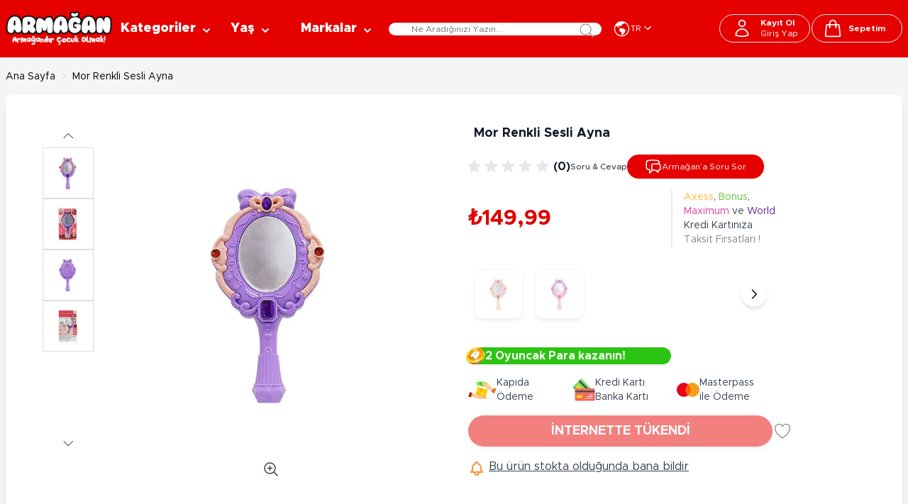

--- FILE ---
content_type: text/html; charset=UTF-8
request_url: https://www.armaganoyuncak.com.tr/mor-renkli-sesli-ayna-p-w010101asy18568m
body_size: 133743
content:
<!doctype html>
<html lang="tr">
<head prefix="og: http://ogp.me/ns# fb: http://ogp.me/ns/fb# product: http://ogp.me/ns/product#">
    <meta charset="utf-8"/><script type="text/javascript">(window.NREUM||(NREUM={})).init={privacy:{cookies_enabled:true},ajax:{deny_list:["bam.eu01.nr-data.net"]},feature_flags:["soft_nav"],distributed_tracing:{enabled:true}};(window.NREUM||(NREUM={})).loader_config={agentID:"538800026",accountID:"7507378",trustKey:"7507378",xpid:"UwMHVlVUABAEVllVAAkGVFE=",licenseKey:"NRJS-dbf4e9b775914489c77",applicationID:"428778125",browserID:"538800026"};;/*! For license information please see nr-loader-spa-1.308.0.min.js.LICENSE.txt */
(()=>{var e,t,r={384:(e,t,r)=>{"use strict";r.d(t,{NT:()=>a,US:()=>u,Zm:()=>o,bQ:()=>d,dV:()=>c,pV:()=>l});var n=r(6154),i=r(1863),s=r(1910);const a={beacon:"bam.nr-data.net",errorBeacon:"bam.nr-data.net"};function o(){return n.gm.NREUM||(n.gm.NREUM={}),void 0===n.gm.newrelic&&(n.gm.newrelic=n.gm.NREUM),n.gm.NREUM}function c(){let e=o();return e.o||(e.o={ST:n.gm.setTimeout,SI:n.gm.setImmediate||n.gm.setInterval,CT:n.gm.clearTimeout,XHR:n.gm.XMLHttpRequest,REQ:n.gm.Request,EV:n.gm.Event,PR:n.gm.Promise,MO:n.gm.MutationObserver,FETCH:n.gm.fetch,WS:n.gm.WebSocket},(0,s.i)(...Object.values(e.o))),e}function d(e,t){let r=o();r.initializedAgents??={},t.initializedAt={ms:(0,i.t)(),date:new Date},r.initializedAgents[e]=t}function u(e,t){o()[e]=t}function l(){return function(){let e=o();const t=e.info||{};e.info={beacon:a.beacon,errorBeacon:a.errorBeacon,...t}}(),function(){let e=o();const t=e.init||{};e.init={...t}}(),c(),function(){let e=o();const t=e.loader_config||{};e.loader_config={...t}}(),o()}},782:(e,t,r)=>{"use strict";r.d(t,{T:()=>n});const n=r(860).K7.pageViewTiming},860:(e,t,r)=>{"use strict";r.d(t,{$J:()=>u,K7:()=>c,P3:()=>d,XX:()=>i,Yy:()=>o,df:()=>s,qY:()=>n,v4:()=>a});const n="events",i="jserrors",s="browser/blobs",a="rum",o="browser/logs",c={ajax:"ajax",genericEvents:"generic_events",jserrors:i,logging:"logging",metrics:"metrics",pageAction:"page_action",pageViewEvent:"page_view_event",pageViewTiming:"page_view_timing",sessionReplay:"session_replay",sessionTrace:"session_trace",softNav:"soft_navigations",spa:"spa"},d={[c.pageViewEvent]:1,[c.pageViewTiming]:2,[c.metrics]:3,[c.jserrors]:4,[c.spa]:5,[c.ajax]:6,[c.sessionTrace]:7,[c.softNav]:8,[c.sessionReplay]:9,[c.logging]:10,[c.genericEvents]:11},u={[c.pageViewEvent]:a,[c.pageViewTiming]:n,[c.ajax]:n,[c.spa]:n,[c.softNav]:n,[c.metrics]:i,[c.jserrors]:i,[c.sessionTrace]:s,[c.sessionReplay]:s,[c.logging]:o,[c.genericEvents]:"ins"}},944:(e,t,r)=>{"use strict";r.d(t,{R:()=>i});var n=r(3241);function i(e,t){"function"==typeof console.debug&&(console.debug("New Relic Warning: https://github.com/newrelic/newrelic-browser-agent/blob/main/docs/warning-codes.md#".concat(e),t),(0,n.W)({agentIdentifier:null,drained:null,type:"data",name:"warn",feature:"warn",data:{code:e,secondary:t}}))}},993:(e,t,r)=>{"use strict";r.d(t,{A$:()=>s,ET:()=>a,TZ:()=>o,p_:()=>i});var n=r(860);const i={ERROR:"ERROR",WARN:"WARN",INFO:"INFO",DEBUG:"DEBUG",TRACE:"TRACE"},s={OFF:0,ERROR:1,WARN:2,INFO:3,DEBUG:4,TRACE:5},a="log",o=n.K7.logging},1541:(e,t,r)=>{"use strict";r.d(t,{U:()=>i,f:()=>n});const n={MFE:"MFE",BA:"BA"};function i(e,t){if(2!==t?.harvestEndpointVersion)return{};const r=t.agentRef.runtime.appMetadata.agents[0].entityGuid;return e?{"source.id":e.id,"source.name":e.name,"source.type":e.type,"parent.id":e.parent?.id||r,"parent.type":e.parent?.type||n.BA}:{"entity.guid":r,appId:t.agentRef.info.applicationID}}},1687:(e,t,r)=>{"use strict";r.d(t,{Ak:()=>d,Ze:()=>h,x3:()=>u});var n=r(3241),i=r(7836),s=r(3606),a=r(860),o=r(2646);const c={};function d(e,t){const r={staged:!1,priority:a.P3[t]||0};l(e),c[e].get(t)||c[e].set(t,r)}function u(e,t){e&&c[e]&&(c[e].get(t)&&c[e].delete(t),p(e,t,!1),c[e].size&&f(e))}function l(e){if(!e)throw new Error("agentIdentifier required");c[e]||(c[e]=new Map)}function h(e="",t="feature",r=!1){if(l(e),!e||!c[e].get(t)||r)return p(e,t);c[e].get(t).staged=!0,f(e)}function f(e){const t=Array.from(c[e]);t.every(([e,t])=>t.staged)&&(t.sort((e,t)=>e[1].priority-t[1].priority),t.forEach(([t])=>{c[e].delete(t),p(e,t)}))}function p(e,t,r=!0){const a=e?i.ee.get(e):i.ee,c=s.i.handlers;if(!a.aborted&&a.backlog&&c){if((0,n.W)({agentIdentifier:e,type:"lifecycle",name:"drain",feature:t}),r){const e=a.backlog[t],r=c[t];if(r){for(let t=0;e&&t<e.length;++t)g(e[t],r);Object.entries(r).forEach(([e,t])=>{Object.values(t||{}).forEach(t=>{t[0]?.on&&t[0]?.context()instanceof o.y&&t[0].on(e,t[1])})})}}a.isolatedBacklog||delete c[t],a.backlog[t]=null,a.emit("drain-"+t,[])}}function g(e,t){var r=e[1];Object.values(t[r]||{}).forEach(t=>{var r=e[0];if(t[0]===r){var n=t[1],i=e[3],s=e[2];n.apply(i,s)}})}},1738:(e,t,r)=>{"use strict";r.d(t,{U:()=>f,Y:()=>h});var n=r(3241),i=r(9908),s=r(1863),a=r(944),o=r(5701),c=r(3969),d=r(8362),u=r(860),l=r(4261);function h(e,t,r,s){const h=s||r;!h||h[e]&&h[e]!==d.d.prototype[e]||(h[e]=function(){(0,i.p)(c.xV,["API/"+e+"/called"],void 0,u.K7.metrics,r.ee),(0,n.W)({agentIdentifier:r.agentIdentifier,drained:!!o.B?.[r.agentIdentifier],type:"data",name:"api",feature:l.Pl+e,data:{}});try{return t.apply(this,arguments)}catch(e){(0,a.R)(23,e)}})}function f(e,t,r,n,a){const o=e.info;null===r?delete o.jsAttributes[t]:o.jsAttributes[t]=r,(a||null===r)&&(0,i.p)(l.Pl+n,[(0,s.t)(),t,r],void 0,"session",e.ee)}},1741:(e,t,r)=>{"use strict";r.d(t,{W:()=>s});var n=r(944),i=r(4261);class s{#e(e,...t){if(this[e]!==s.prototype[e])return this[e](...t);(0,n.R)(35,e)}addPageAction(e,t){return this.#e(i.hG,e,t)}register(e){return this.#e(i.eY,e)}recordCustomEvent(e,t){return this.#e(i.fF,e,t)}setPageViewName(e,t){return this.#e(i.Fw,e,t)}setCustomAttribute(e,t,r){return this.#e(i.cD,e,t,r)}noticeError(e,t){return this.#e(i.o5,e,t)}setUserId(e,t=!1){return this.#e(i.Dl,e,t)}setApplicationVersion(e){return this.#e(i.nb,e)}setErrorHandler(e){return this.#e(i.bt,e)}addRelease(e,t){return this.#e(i.k6,e,t)}log(e,t){return this.#e(i.$9,e,t)}start(){return this.#e(i.d3)}finished(e){return this.#e(i.BL,e)}recordReplay(){return this.#e(i.CH)}pauseReplay(){return this.#e(i.Tb)}addToTrace(e){return this.#e(i.U2,e)}setCurrentRouteName(e){return this.#e(i.PA,e)}interaction(e){return this.#e(i.dT,e)}wrapLogger(e,t,r){return this.#e(i.Wb,e,t,r)}measure(e,t){return this.#e(i.V1,e,t)}consent(e){return this.#e(i.Pv,e)}}},1863:(e,t,r)=>{"use strict";function n(){return Math.floor(performance.now())}r.d(t,{t:()=>n})},1910:(e,t,r)=>{"use strict";r.d(t,{i:()=>s});var n=r(944);const i=new Map;function s(...e){return e.every(e=>{if(i.has(e))return i.get(e);const t="function"==typeof e?e.toString():"",r=t.includes("[native code]"),s=t.includes("nrWrapper");return r||s||(0,n.R)(64,e?.name||t),i.set(e,r),r})}},2555:(e,t,r)=>{"use strict";r.d(t,{D:()=>o,f:()=>a});var n=r(384),i=r(8122);const s={beacon:n.NT.beacon,errorBeacon:n.NT.errorBeacon,licenseKey:void 0,applicationID:void 0,sa:void 0,queueTime:void 0,applicationTime:void 0,ttGuid:void 0,user:void 0,account:void 0,product:void 0,extra:void 0,jsAttributes:{},userAttributes:void 0,atts:void 0,transactionName:void 0,tNamePlain:void 0};function a(e){try{return!!e.licenseKey&&!!e.errorBeacon&&!!e.applicationID}catch(e){return!1}}const o=e=>(0,i.a)(e,s)},2614:(e,t,r)=>{"use strict";r.d(t,{BB:()=>a,H3:()=>n,g:()=>d,iL:()=>c,tS:()=>o,uh:()=>i,wk:()=>s});const n="NRBA",i="SESSION",s=144e5,a=18e5,o={STARTED:"session-started",PAUSE:"session-pause",RESET:"session-reset",RESUME:"session-resume",UPDATE:"session-update"},c={SAME_TAB:"same-tab",CROSS_TAB:"cross-tab"},d={OFF:0,FULL:1,ERROR:2}},2646:(e,t,r)=>{"use strict";r.d(t,{y:()=>n});class n{constructor(e){this.contextId=e}}},2843:(e,t,r)=>{"use strict";r.d(t,{G:()=>s,u:()=>i});var n=r(3878);function i(e,t=!1,r,i){(0,n.DD)("visibilitychange",function(){if(t)return void("hidden"===document.visibilityState&&e());e(document.visibilityState)},r,i)}function s(e,t,r){(0,n.sp)("pagehide",e,t,r)}},3241:(e,t,r)=>{"use strict";r.d(t,{W:()=>s});var n=r(6154);const i="newrelic";function s(e={}){try{n.gm.dispatchEvent(new CustomEvent(i,{detail:e}))}catch(e){}}},3304:(e,t,r)=>{"use strict";r.d(t,{A:()=>s});var n=r(7836);const i=()=>{const e=new WeakSet;return(t,r)=>{if("object"==typeof r&&null!==r){if(e.has(r))return;e.add(r)}return r}};function s(e){try{return JSON.stringify(e,i())??""}catch(e){try{n.ee.emit("internal-error",[e])}catch(e){}return""}}},3333:(e,t,r)=>{"use strict";r.d(t,{$v:()=>u,TZ:()=>n,Xh:()=>c,Zp:()=>i,kd:()=>d,mq:()=>o,nf:()=>a,qN:()=>s});const n=r(860).K7.genericEvents,i=["auxclick","click","copy","keydown","paste","scrollend"],s=["focus","blur"],a=4,o=1e3,c=2e3,d=["PageAction","UserAction","BrowserPerformance"],u={RESOURCES:"experimental.resources",REGISTER:"register"}},3434:(e,t,r)=>{"use strict";r.d(t,{Jt:()=>s,YM:()=>d});var n=r(7836),i=r(5607);const s="nr@original:".concat(i.W),a=50;var o=Object.prototype.hasOwnProperty,c=!1;function d(e,t){return e||(e=n.ee),r.inPlace=function(e,t,n,i,s){n||(n="");const a="-"===n.charAt(0);for(let o=0;o<t.length;o++){const c=t[o],d=e[c];l(d)||(e[c]=r(d,a?c+n:n,i,c,s))}},r.flag=s,r;function r(t,r,n,c,d){return l(t)?t:(r||(r=""),nrWrapper[s]=t,function(e,t,r){if(Object.defineProperty&&Object.keys)try{return Object.keys(e).forEach(function(r){Object.defineProperty(t,r,{get:function(){return e[r]},set:function(t){return e[r]=t,t}})}),t}catch(e){u([e],r)}for(var n in e)o.call(e,n)&&(t[n]=e[n])}(t,nrWrapper,e),nrWrapper);function nrWrapper(){var s,o,l,h;let f;try{o=this,s=[...arguments],l="function"==typeof n?n(s,o):n||{}}catch(t){u([t,"",[s,o,c],l],e)}i(r+"start",[s,o,c],l,d);const p=performance.now();let g;try{return h=t.apply(o,s),g=performance.now(),h}catch(e){throw g=performance.now(),i(r+"err",[s,o,e],l,d),f=e,f}finally{const e=g-p,t={start:p,end:g,duration:e,isLongTask:e>=a,methodName:c,thrownError:f};t.isLongTask&&i("long-task",[t,o],l,d),i(r+"end",[s,o,h],l,d)}}}function i(r,n,i,s){if(!c||t){var a=c;c=!0;try{e.emit(r,n,i,t,s)}catch(t){u([t,r,n,i],e)}c=a}}}function u(e,t){t||(t=n.ee);try{t.emit("internal-error",e)}catch(e){}}function l(e){return!(e&&"function"==typeof e&&e.apply&&!e[s])}},3606:(e,t,r)=>{"use strict";r.d(t,{i:()=>s});var n=r(9908);s.on=a;var i=s.handlers={};function s(e,t,r,s){a(s||n.d,i,e,t,r)}function a(e,t,r,i,s){s||(s="feature"),e||(e=n.d);var a=t[s]=t[s]||{};(a[r]=a[r]||[]).push([e,i])}},3738:(e,t,r)=>{"use strict";r.d(t,{He:()=>i,Kp:()=>o,Lc:()=>d,Rz:()=>u,TZ:()=>n,bD:()=>s,d3:()=>a,jx:()=>l,sl:()=>h,uP:()=>c});const n=r(860).K7.sessionTrace,i="bstResource",s="resource",a="-start",o="-end",c="fn"+a,d="fn"+o,u="pushState",l=1e3,h=3e4},3785:(e,t,r)=>{"use strict";r.d(t,{R:()=>c,b:()=>d});var n=r(9908),i=r(1863),s=r(860),a=r(3969),o=r(993);function c(e,t,r={},c=o.p_.INFO,d=!0,u,l=(0,i.t)()){(0,n.p)(a.xV,["API/logging/".concat(c.toLowerCase(),"/called")],void 0,s.K7.metrics,e),(0,n.p)(o.ET,[l,t,r,c,d,u],void 0,s.K7.logging,e)}function d(e){return"string"==typeof e&&Object.values(o.p_).some(t=>t===e.toUpperCase().trim())}},3878:(e,t,r)=>{"use strict";function n(e,t){return{capture:e,passive:!1,signal:t}}function i(e,t,r=!1,i){window.addEventListener(e,t,n(r,i))}function s(e,t,r=!1,i){document.addEventListener(e,t,n(r,i))}r.d(t,{DD:()=>s,jT:()=>n,sp:()=>i})},3962:(e,t,r)=>{"use strict";r.d(t,{AM:()=>a,O2:()=>l,OV:()=>s,Qu:()=>h,TZ:()=>c,ih:()=>f,pP:()=>o,t1:()=>u,tC:()=>i,wD:()=>d});var n=r(860);const i=["click","keydown","submit"],s="popstate",a="api",o="initialPageLoad",c=n.K7.softNav,d=5e3,u=500,l={INITIAL_PAGE_LOAD:"",ROUTE_CHANGE:1,UNSPECIFIED:2},h={INTERACTION:1,AJAX:2,CUSTOM_END:3,CUSTOM_TRACER:4},f={IP:"in progress",PF:"pending finish",FIN:"finished",CAN:"cancelled"}},3969:(e,t,r)=>{"use strict";r.d(t,{TZ:()=>n,XG:()=>o,rs:()=>i,xV:()=>a,z_:()=>s});const n=r(860).K7.metrics,i="sm",s="cm",a="storeSupportabilityMetrics",o="storeEventMetrics"},4234:(e,t,r)=>{"use strict";r.d(t,{W:()=>s});var n=r(7836),i=r(1687);class s{constructor(e,t){this.agentIdentifier=e,this.ee=n.ee.get(e),this.featureName=t,this.blocked=!1}deregisterDrain(){(0,i.x3)(this.agentIdentifier,this.featureName)}}},4261:(e,t,r)=>{"use strict";r.d(t,{$9:()=>u,BL:()=>c,CH:()=>p,Dl:()=>R,Fw:()=>w,PA:()=>v,Pl:()=>n,Pv:()=>A,Tb:()=>h,U2:()=>a,V1:()=>E,Wb:()=>T,bt:()=>y,cD:()=>b,d3:()=>x,dT:()=>d,eY:()=>g,fF:()=>f,hG:()=>s,hw:()=>i,k6:()=>o,nb:()=>m,o5:()=>l});const n="api-",i=n+"ixn-",s="addPageAction",a="addToTrace",o="addRelease",c="finished",d="interaction",u="log",l="noticeError",h="pauseReplay",f="recordCustomEvent",p="recordReplay",g="register",m="setApplicationVersion",v="setCurrentRouteName",b="setCustomAttribute",y="setErrorHandler",w="setPageViewName",R="setUserId",x="start",T="wrapLogger",E="measure",A="consent"},5205:(e,t,r)=>{"use strict";r.d(t,{j:()=>S});var n=r(384),i=r(1741);var s=r(2555),a=r(3333);const o=e=>{if(!e||"string"!=typeof e)return!1;try{document.createDocumentFragment().querySelector(e)}catch{return!1}return!0};var c=r(2614),d=r(944),u=r(8122);const l="[data-nr-mask]",h=e=>(0,u.a)(e,(()=>{const e={feature_flags:[],experimental:{allow_registered_children:!1,resources:!1},mask_selector:"*",block_selector:"[data-nr-block]",mask_input_options:{color:!1,date:!1,"datetime-local":!1,email:!1,month:!1,number:!1,range:!1,search:!1,tel:!1,text:!1,time:!1,url:!1,week:!1,textarea:!1,select:!1,password:!0}};return{ajax:{deny_list:void 0,block_internal:!0,enabled:!0,autoStart:!0},api:{get allow_registered_children(){return e.feature_flags.includes(a.$v.REGISTER)||e.experimental.allow_registered_children},set allow_registered_children(t){e.experimental.allow_registered_children=t},duplicate_registered_data:!1},browser_consent_mode:{enabled:!1},distributed_tracing:{enabled:void 0,exclude_newrelic_header:void 0,cors_use_newrelic_header:void 0,cors_use_tracecontext_headers:void 0,allowed_origins:void 0},get feature_flags(){return e.feature_flags},set feature_flags(t){e.feature_flags=t},generic_events:{enabled:!0,autoStart:!0},harvest:{interval:30},jserrors:{enabled:!0,autoStart:!0},logging:{enabled:!0,autoStart:!0},metrics:{enabled:!0,autoStart:!0},obfuscate:void 0,page_action:{enabled:!0},page_view_event:{enabled:!0,autoStart:!0},page_view_timing:{enabled:!0,autoStart:!0},performance:{capture_marks:!1,capture_measures:!1,capture_detail:!0,resources:{get enabled(){return e.feature_flags.includes(a.$v.RESOURCES)||e.experimental.resources},set enabled(t){e.experimental.resources=t},asset_types:[],first_party_domains:[],ignore_newrelic:!0}},privacy:{cookies_enabled:!0},proxy:{assets:void 0,beacon:void 0},session:{expiresMs:c.wk,inactiveMs:c.BB},session_replay:{autoStart:!0,enabled:!1,preload:!1,sampling_rate:10,error_sampling_rate:100,collect_fonts:!1,inline_images:!1,fix_stylesheets:!0,mask_all_inputs:!0,get mask_text_selector(){return e.mask_selector},set mask_text_selector(t){o(t)?e.mask_selector="".concat(t,",").concat(l):""===t||null===t?e.mask_selector=l:(0,d.R)(5,t)},get block_class(){return"nr-block"},get ignore_class(){return"nr-ignore"},get mask_text_class(){return"nr-mask"},get block_selector(){return e.block_selector},set block_selector(t){o(t)?e.block_selector+=",".concat(t):""!==t&&(0,d.R)(6,t)},get mask_input_options(){return e.mask_input_options},set mask_input_options(t){t&&"object"==typeof t?e.mask_input_options={...t,password:!0}:(0,d.R)(7,t)}},session_trace:{enabled:!0,autoStart:!0},soft_navigations:{enabled:!0,autoStart:!0},spa:{enabled:!0,autoStart:!0},ssl:void 0,user_actions:{enabled:!0,elementAttributes:["id","className","tagName","type"]}}})());var f=r(6154),p=r(9324);let g=0;const m={buildEnv:p.F3,distMethod:p.Xs,version:p.xv,originTime:f.WN},v={consented:!1},b={appMetadata:{},get consented(){return this.session?.state?.consent||v.consented},set consented(e){v.consented=e},customTransaction:void 0,denyList:void 0,disabled:!1,harvester:void 0,isolatedBacklog:!1,isRecording:!1,loaderType:void 0,maxBytes:3e4,obfuscator:void 0,onerror:void 0,ptid:void 0,releaseIds:{},session:void 0,timeKeeper:void 0,registeredEntities:[],jsAttributesMetadata:{bytes:0},get harvestCount(){return++g}},y=e=>{const t=(0,u.a)(e,b),r=Object.keys(m).reduce((e,t)=>(e[t]={value:m[t],writable:!1,configurable:!0,enumerable:!0},e),{});return Object.defineProperties(t,r)};var w=r(5701);const R=e=>{const t=e.startsWith("http");e+="/",r.p=t?e:"https://"+e};var x=r(7836),T=r(3241);const E={accountID:void 0,trustKey:void 0,agentID:void 0,licenseKey:void 0,applicationID:void 0,xpid:void 0},A=e=>(0,u.a)(e,E),_=new Set;function S(e,t={},r,a){let{init:o,info:c,loader_config:d,runtime:u={},exposed:l=!0}=t;if(!c){const e=(0,n.pV)();o=e.init,c=e.info,d=e.loader_config}e.init=h(o||{}),e.loader_config=A(d||{}),c.jsAttributes??={},f.bv&&(c.jsAttributes.isWorker=!0),e.info=(0,s.D)(c);const p=e.init,g=[c.beacon,c.errorBeacon];_.has(e.agentIdentifier)||(p.proxy.assets&&(R(p.proxy.assets),g.push(p.proxy.assets)),p.proxy.beacon&&g.push(p.proxy.beacon),e.beacons=[...g],function(e){const t=(0,n.pV)();Object.getOwnPropertyNames(i.W.prototype).forEach(r=>{const n=i.W.prototype[r];if("function"!=typeof n||"constructor"===n)return;let s=t[r];e[r]&&!1!==e.exposed&&"micro-agent"!==e.runtime?.loaderType&&(t[r]=(...t)=>{const n=e[r](...t);return s?s(...t):n})})}(e),(0,n.US)("activatedFeatures",w.B)),u.denyList=[...p.ajax.deny_list||[],...p.ajax.block_internal?g:[]],u.ptid=e.agentIdentifier,u.loaderType=r,e.runtime=y(u),_.has(e.agentIdentifier)||(e.ee=x.ee.get(e.agentIdentifier),e.exposed=l,(0,T.W)({agentIdentifier:e.agentIdentifier,drained:!!w.B?.[e.agentIdentifier],type:"lifecycle",name:"initialize",feature:void 0,data:e.config})),_.add(e.agentIdentifier)}},5270:(e,t,r)=>{"use strict";r.d(t,{Aw:()=>a,SR:()=>s,rF:()=>o});var n=r(384),i=r(7767);function s(e){return!!(0,n.dV)().o.MO&&(0,i.V)(e)&&!0===e?.session_trace.enabled}function a(e){return!0===e?.session_replay.preload&&s(e)}function o(e,t){try{if("string"==typeof t?.type){if("password"===t.type.toLowerCase())return"*".repeat(e?.length||0);if(void 0!==t?.dataset?.nrUnmask||t?.classList?.contains("nr-unmask"))return e}}catch(e){}return"string"==typeof e?e.replace(/[\S]/g,"*"):"*".repeat(e?.length||0)}},5289:(e,t,r)=>{"use strict";r.d(t,{GG:()=>a,Qr:()=>c,sB:()=>o});var n=r(3878),i=r(6389);function s(){return"undefined"==typeof document||"complete"===document.readyState}function a(e,t){if(s())return e();const r=(0,i.J)(e),a=setInterval(()=>{s()&&(clearInterval(a),r())},500);(0,n.sp)("load",r,t)}function o(e){if(s())return e();(0,n.DD)("DOMContentLoaded",e)}function c(e){if(s())return e();(0,n.sp)("popstate",e)}},5607:(e,t,r)=>{"use strict";r.d(t,{W:()=>n});const n=(0,r(9566).bz)()},5701:(e,t,r)=>{"use strict";r.d(t,{B:()=>s,t:()=>a});var n=r(3241);const i=new Set,s={};function a(e,t){const r=t.agentIdentifier;s[r]??={},e&&"object"==typeof e&&(i.has(r)||(t.ee.emit("rumresp",[e]),s[r]=e,i.add(r),(0,n.W)({agentIdentifier:r,loaded:!0,drained:!0,type:"lifecycle",name:"load",feature:void 0,data:e})))}},6154:(e,t,r)=>{"use strict";r.d(t,{OF:()=>d,RI:()=>i,WN:()=>h,bv:()=>s,eN:()=>f,gm:()=>a,lR:()=>l,m:()=>c,mw:()=>o,sb:()=>u});var n=r(1863);const i="undefined"!=typeof window&&!!window.document,s="undefined"!=typeof WorkerGlobalScope&&("undefined"!=typeof self&&self instanceof WorkerGlobalScope&&self.navigator instanceof WorkerNavigator||"undefined"!=typeof globalThis&&globalThis instanceof WorkerGlobalScope&&globalThis.navigator instanceof WorkerNavigator),a=i?window:"undefined"!=typeof WorkerGlobalScope&&("undefined"!=typeof self&&self instanceof WorkerGlobalScope&&self||"undefined"!=typeof globalThis&&globalThis instanceof WorkerGlobalScope&&globalThis),o=Boolean("hidden"===a?.document?.visibilityState),c=""+a?.location,d=/iPad|iPhone|iPod/.test(a.navigator?.userAgent),u=d&&"undefined"==typeof SharedWorker,l=(()=>{const e=a.navigator?.userAgent?.match(/Firefox[/\s](\d+\.\d+)/);return Array.isArray(e)&&e.length>=2?+e[1]:0})(),h=Date.now()-(0,n.t)(),f=()=>"undefined"!=typeof PerformanceNavigationTiming&&a?.performance?.getEntriesByType("navigation")?.[0]?.responseStart},6344:(e,t,r)=>{"use strict";r.d(t,{BB:()=>u,Qb:()=>l,TZ:()=>i,Ug:()=>a,Vh:()=>s,_s:()=>o,bc:()=>d,yP:()=>c});var n=r(2614);const i=r(860).K7.sessionReplay,s="errorDuringReplay",a=.12,o={DomContentLoaded:0,Load:1,FullSnapshot:2,IncrementalSnapshot:3,Meta:4,Custom:5},c={[n.g.ERROR]:15e3,[n.g.FULL]:3e5,[n.g.OFF]:0},d={RESET:{message:"Session was reset",sm:"Reset"},IMPORT:{message:"Recorder failed to import",sm:"Import"},TOO_MANY:{message:"429: Too Many Requests",sm:"Too-Many"},TOO_BIG:{message:"Payload was too large",sm:"Too-Big"},CROSS_TAB:{message:"Session Entity was set to OFF on another tab",sm:"Cross-Tab"},ENTITLEMENTS:{message:"Session Replay is not allowed and will not be started",sm:"Entitlement"}},u=5e3,l={API:"api",RESUME:"resume",SWITCH_TO_FULL:"switchToFull",INITIALIZE:"initialize",PRELOAD:"preload"}},6389:(e,t,r)=>{"use strict";function n(e,t=500,r={}){const n=r?.leading||!1;let i;return(...r)=>{n&&void 0===i&&(e.apply(this,r),i=setTimeout(()=>{i=clearTimeout(i)},t)),n||(clearTimeout(i),i=setTimeout(()=>{e.apply(this,r)},t))}}function i(e){let t=!1;return(...r)=>{t||(t=!0,e.apply(this,r))}}r.d(t,{J:()=>i,s:()=>n})},6630:(e,t,r)=>{"use strict";r.d(t,{T:()=>n});const n=r(860).K7.pageViewEvent},6774:(e,t,r)=>{"use strict";r.d(t,{T:()=>n});const n=r(860).K7.jserrors},7295:(e,t,r)=>{"use strict";r.d(t,{Xv:()=>a,gX:()=>i,iW:()=>s});var n=[];function i(e){if(!e||s(e))return!1;if(0===n.length)return!0;if("*"===n[0].hostname)return!1;for(var t=0;t<n.length;t++){var r=n[t];if(r.hostname.test(e.hostname)&&r.pathname.test(e.pathname))return!1}return!0}function s(e){return void 0===e.hostname}function a(e){if(n=[],e&&e.length)for(var t=0;t<e.length;t++){let r=e[t];if(!r)continue;if("*"===r)return void(n=[{hostname:"*"}]);0===r.indexOf("http://")?r=r.substring(7):0===r.indexOf("https://")&&(r=r.substring(8));const i=r.indexOf("/");let s,a;i>0?(s=r.substring(0,i),a=r.substring(i)):(s=r,a="*");let[c]=s.split(":");n.push({hostname:o(c),pathname:o(a,!0)})}}function o(e,t=!1){const r=e.replace(/[.+?^${}()|[\]\\]/g,e=>"\\"+e).replace(/\*/g,".*?");return new RegExp((t?"^":"")+r+"$")}},7485:(e,t,r)=>{"use strict";r.d(t,{D:()=>i});var n=r(6154);function i(e){if(0===(e||"").indexOf("data:"))return{protocol:"data"};try{const t=new URL(e,location.href),r={port:t.port,hostname:t.hostname,pathname:t.pathname,search:t.search,protocol:t.protocol.slice(0,t.protocol.indexOf(":")),sameOrigin:t.protocol===n.gm?.location?.protocol&&t.host===n.gm?.location?.host};return r.port&&""!==r.port||("http:"===t.protocol&&(r.port="80"),"https:"===t.protocol&&(r.port="443")),r.pathname&&""!==r.pathname?r.pathname.startsWith("/")||(r.pathname="/".concat(r.pathname)):r.pathname="/",r}catch(e){return{}}}},7699:(e,t,r)=>{"use strict";r.d(t,{It:()=>s,KC:()=>o,No:()=>i,qh:()=>a});var n=r(860);const i=16e3,s=1e6,a="SESSION_ERROR",o={[n.K7.logging]:!0,[n.K7.genericEvents]:!1,[n.K7.jserrors]:!1,[n.K7.ajax]:!1}},7767:(e,t,r)=>{"use strict";r.d(t,{V:()=>i});var n=r(6154);const i=e=>n.RI&&!0===e?.privacy.cookies_enabled},7836:(e,t,r)=>{"use strict";r.d(t,{P:()=>o,ee:()=>c});var n=r(384),i=r(8990),s=r(2646),a=r(5607);const o="nr@context:".concat(a.W),c=function e(t,r){var n={},a={},u={},l=!1;try{l=16===r.length&&d.initializedAgents?.[r]?.runtime.isolatedBacklog}catch(e){}var h={on:p,addEventListener:p,removeEventListener:function(e,t){var r=n[e];if(!r)return;for(var i=0;i<r.length;i++)r[i]===t&&r.splice(i,1)},emit:function(e,r,n,i,s){!1!==s&&(s=!0);if(c.aborted&&!i)return;t&&s&&t.emit(e,r,n);var o=f(n);g(e).forEach(e=>{e.apply(o,r)});var d=v()[a[e]];d&&d.push([h,e,r,o]);return o},get:m,listeners:g,context:f,buffer:function(e,t){const r=v();if(t=t||"feature",h.aborted)return;Object.entries(e||{}).forEach(([e,n])=>{a[n]=t,t in r||(r[t]=[])})},abort:function(){h._aborted=!0,Object.keys(h.backlog).forEach(e=>{delete h.backlog[e]})},isBuffering:function(e){return!!v()[a[e]]},debugId:r,backlog:l?{}:t&&"object"==typeof t.backlog?t.backlog:{},isolatedBacklog:l};return Object.defineProperty(h,"aborted",{get:()=>{let e=h._aborted||!1;return e||(t&&(e=t.aborted),e)}}),h;function f(e){return e&&e instanceof s.y?e:e?(0,i.I)(e,o,()=>new s.y(o)):new s.y(o)}function p(e,t){n[e]=g(e).concat(t)}function g(e){return n[e]||[]}function m(t){return u[t]=u[t]||e(h,t)}function v(){return h.backlog}}(void 0,"globalEE"),d=(0,n.Zm)();d.ee||(d.ee=c)},8122:(e,t,r)=>{"use strict";r.d(t,{a:()=>i});var n=r(944);function i(e,t){try{if(!e||"object"!=typeof e)return(0,n.R)(3);if(!t||"object"!=typeof t)return(0,n.R)(4);const r=Object.create(Object.getPrototypeOf(t),Object.getOwnPropertyDescriptors(t)),s=0===Object.keys(r).length?e:r;for(let a in s)if(void 0!==e[a])try{if(null===e[a]){r[a]=null;continue}Array.isArray(e[a])&&Array.isArray(t[a])?r[a]=Array.from(new Set([...e[a],...t[a]])):"object"==typeof e[a]&&"object"==typeof t[a]?r[a]=i(e[a],t[a]):r[a]=e[a]}catch(e){r[a]||(0,n.R)(1,e)}return r}catch(e){(0,n.R)(2,e)}}},8139:(e,t,r)=>{"use strict";r.d(t,{u:()=>h});var n=r(7836),i=r(3434),s=r(8990),a=r(6154);const o={},c=a.gm.XMLHttpRequest,d="addEventListener",u="removeEventListener",l="nr@wrapped:".concat(n.P);function h(e){var t=function(e){return(e||n.ee).get("events")}(e);if(o[t.debugId]++)return t;o[t.debugId]=1;var r=(0,i.YM)(t,!0);function h(e){r.inPlace(e,[d,u],"-",p)}function p(e,t){return e[1]}return"getPrototypeOf"in Object&&(a.RI&&f(document,h),c&&f(c.prototype,h),f(a.gm,h)),t.on(d+"-start",function(e,t){var n=e[1];if(null!==n&&("function"==typeof n||"object"==typeof n)&&"newrelic"!==e[0]){var i=(0,s.I)(n,l,function(){var e={object:function(){if("function"!=typeof n.handleEvent)return;return n.handleEvent.apply(n,arguments)},function:n}[typeof n];return e?r(e,"fn-",null,e.name||"anonymous"):n});this.wrapped=e[1]=i}}),t.on(u+"-start",function(e){e[1]=this.wrapped||e[1]}),t}function f(e,t,...r){let n=e;for(;"object"==typeof n&&!Object.prototype.hasOwnProperty.call(n,d);)n=Object.getPrototypeOf(n);n&&t(n,...r)}},8362:(e,t,r)=>{"use strict";r.d(t,{d:()=>s});var n=r(9566),i=r(1741);class s extends i.W{agentIdentifier=(0,n.LA)(16)}},8374:(e,t,r)=>{r.nc=(()=>{try{return document?.currentScript?.nonce}catch(e){}return""})()},8990:(e,t,r)=>{"use strict";r.d(t,{I:()=>i});var n=Object.prototype.hasOwnProperty;function i(e,t,r){if(n.call(e,t))return e[t];var i=r();if(Object.defineProperty&&Object.keys)try{return Object.defineProperty(e,t,{value:i,writable:!0,enumerable:!1}),i}catch(e){}return e[t]=i,i}},9119:(e,t,r)=>{"use strict";r.d(t,{L:()=>s});var n=/([^?#]*)[^#]*(#[^?]*|$).*/,i=/([^?#]*)().*/;function s(e,t){return e?e.replace(t?n:i,"$1$2"):e}},9300:(e,t,r)=>{"use strict";r.d(t,{T:()=>n});const n=r(860).K7.ajax},9324:(e,t,r)=>{"use strict";r.d(t,{AJ:()=>a,F3:()=>i,Xs:()=>s,Yq:()=>o,xv:()=>n});const n="1.308.0",i="PROD",s="CDN",a="@newrelic/rrweb",o="1.0.1"},9566:(e,t,r)=>{"use strict";r.d(t,{LA:()=>o,ZF:()=>c,bz:()=>a,el:()=>d});var n=r(6154);const i="xxxxxxxx-xxxx-4xxx-yxxx-xxxxxxxxxxxx";function s(e,t){return e?15&e[t]:16*Math.random()|0}function a(){const e=n.gm?.crypto||n.gm?.msCrypto;let t,r=0;return e&&e.getRandomValues&&(t=e.getRandomValues(new Uint8Array(30))),i.split("").map(e=>"x"===e?s(t,r++).toString(16):"y"===e?(3&s()|8).toString(16):e).join("")}function o(e){const t=n.gm?.crypto||n.gm?.msCrypto;let r,i=0;t&&t.getRandomValues&&(r=t.getRandomValues(new Uint8Array(e)));const a=[];for(var o=0;o<e;o++)a.push(s(r,i++).toString(16));return a.join("")}function c(){return o(16)}function d(){return o(32)}},9908:(e,t,r)=>{"use strict";r.d(t,{d:()=>n,p:()=>i});var n=r(7836).ee.get("handle");function i(e,t,r,i,s){s?(s.buffer([e],i),s.emit(e,t,r)):(n.buffer([e],i),n.emit(e,t,r))}}},n={};function i(e){var t=n[e];if(void 0!==t)return t.exports;var s=n[e]={exports:{}};return r[e](s,s.exports,i),s.exports}i.m=r,i.d=(e,t)=>{for(var r in t)i.o(t,r)&&!i.o(e,r)&&Object.defineProperty(e,r,{enumerable:!0,get:t[r]})},i.f={},i.e=e=>Promise.all(Object.keys(i.f).reduce((t,r)=>(i.f[r](e,t),t),[])),i.u=e=>({212:"nr-spa-compressor",249:"nr-spa-recorder",478:"nr-spa"}[e]+"-1.308.0.min.js"),i.o=(e,t)=>Object.prototype.hasOwnProperty.call(e,t),e={},t="NRBA-1.308.0.PROD:",i.l=(r,n,s,a)=>{if(e[r])e[r].push(n);else{var o,c;if(void 0!==s)for(var d=document.getElementsByTagName("script"),u=0;u<d.length;u++){var l=d[u];if(l.getAttribute("src")==r||l.getAttribute("data-webpack")==t+s){o=l;break}}if(!o){c=!0;var h={478:"sha512-RSfSVnmHk59T/uIPbdSE0LPeqcEdF4/+XhfJdBuccH5rYMOEZDhFdtnh6X6nJk7hGpzHd9Ujhsy7lZEz/ORYCQ==",249:"sha512-ehJXhmntm85NSqW4MkhfQqmeKFulra3klDyY0OPDUE+sQ3GokHlPh1pmAzuNy//3j4ac6lzIbmXLvGQBMYmrkg==",212:"sha512-B9h4CR46ndKRgMBcK+j67uSR2RCnJfGefU+A7FrgR/k42ovXy5x/MAVFiSvFxuVeEk/pNLgvYGMp1cBSK/G6Fg=="};(o=document.createElement("script")).charset="utf-8",i.nc&&o.setAttribute("nonce",i.nc),o.setAttribute("data-webpack",t+s),o.src=r,0!==o.src.indexOf(window.location.origin+"/")&&(o.crossOrigin="anonymous"),h[a]&&(o.integrity=h[a])}e[r]=[n];var f=(t,n)=>{o.onerror=o.onload=null,clearTimeout(p);var i=e[r];if(delete e[r],o.parentNode&&o.parentNode.removeChild(o),i&&i.forEach(e=>e(n)),t)return t(n)},p=setTimeout(f.bind(null,void 0,{type:"timeout",target:o}),12e4);o.onerror=f.bind(null,o.onerror),o.onload=f.bind(null,o.onload),c&&document.head.appendChild(o)}},i.r=e=>{"undefined"!=typeof Symbol&&Symbol.toStringTag&&Object.defineProperty(e,Symbol.toStringTag,{value:"Module"}),Object.defineProperty(e,"__esModule",{value:!0})},i.p="https://js-agent.newrelic.com/",(()=>{var e={38:0,788:0};i.f.j=(t,r)=>{var n=i.o(e,t)?e[t]:void 0;if(0!==n)if(n)r.push(n[2]);else{var s=new Promise((r,i)=>n=e[t]=[r,i]);r.push(n[2]=s);var a=i.p+i.u(t),o=new Error;i.l(a,r=>{if(i.o(e,t)&&(0!==(n=e[t])&&(e[t]=void 0),n)){var s=r&&("load"===r.type?"missing":r.type),a=r&&r.target&&r.target.src;o.message="Loading chunk "+t+" failed: ("+s+": "+a+")",o.name="ChunkLoadError",o.type=s,o.request=a,n[1](o)}},"chunk-"+t,t)}};var t=(t,r)=>{var n,s,[a,o,c]=r,d=0;if(a.some(t=>0!==e[t])){for(n in o)i.o(o,n)&&(i.m[n]=o[n]);if(c)c(i)}for(t&&t(r);d<a.length;d++)s=a[d],i.o(e,s)&&e[s]&&e[s][0](),e[s]=0},r=self["webpackChunk:NRBA-1.308.0.PROD"]=self["webpackChunk:NRBA-1.308.0.PROD"]||[];r.forEach(t.bind(null,0)),r.push=t.bind(null,r.push.bind(r))})(),(()=>{"use strict";i(8374);var e=i(8362),t=i(860);const r=Object.values(t.K7);var n=i(5205);var s=i(9908),a=i(1863),o=i(4261),c=i(1738);var d=i(1687),u=i(4234),l=i(5289),h=i(6154),f=i(944),p=i(5270),g=i(7767),m=i(6389),v=i(7699);class b extends u.W{constructor(e,t){super(e.agentIdentifier,t),this.agentRef=e,this.abortHandler=void 0,this.featAggregate=void 0,this.loadedSuccessfully=void 0,this.onAggregateImported=new Promise(e=>{this.loadedSuccessfully=e}),this.deferred=Promise.resolve(),!1===e.init[this.featureName].autoStart?this.deferred=new Promise((t,r)=>{this.ee.on("manual-start-all",(0,m.J)(()=>{(0,d.Ak)(e.agentIdentifier,this.featureName),t()}))}):(0,d.Ak)(e.agentIdentifier,t)}importAggregator(e,t,r={}){if(this.featAggregate)return;const n=async()=>{let n;await this.deferred;try{if((0,g.V)(e.init)){const{setupAgentSession:t}=await i.e(478).then(i.bind(i,8766));n=t(e)}}catch(e){(0,f.R)(20,e),this.ee.emit("internal-error",[e]),(0,s.p)(v.qh,[e],void 0,this.featureName,this.ee)}try{if(!this.#t(this.featureName,n,e.init))return(0,d.Ze)(this.agentIdentifier,this.featureName),void this.loadedSuccessfully(!1);const{Aggregate:i}=await t();this.featAggregate=new i(e,r),e.runtime.harvester.initializedAggregates.push(this.featAggregate),this.loadedSuccessfully(!0)}catch(e){(0,f.R)(34,e),this.abortHandler?.(),(0,d.Ze)(this.agentIdentifier,this.featureName,!0),this.loadedSuccessfully(!1),this.ee&&this.ee.abort()}};h.RI?(0,l.GG)(()=>n(),!0):n()}#t(e,r,n){if(this.blocked)return!1;switch(e){case t.K7.sessionReplay:return(0,p.SR)(n)&&!!r;case t.K7.sessionTrace:return!!r;default:return!0}}}var y=i(6630),w=i(2614),R=i(3241);class x extends b{static featureName=y.T;constructor(e){var t;super(e,y.T),this.setupInspectionEvents(e.agentIdentifier),t=e,(0,c.Y)(o.Fw,function(e,r){"string"==typeof e&&("/"!==e.charAt(0)&&(e="/"+e),t.runtime.customTransaction=(r||"http://custom.transaction")+e,(0,s.p)(o.Pl+o.Fw,[(0,a.t)()],void 0,void 0,t.ee))},t),this.importAggregator(e,()=>i.e(478).then(i.bind(i,2467)))}setupInspectionEvents(e){const t=(t,r)=>{t&&(0,R.W)({agentIdentifier:e,timeStamp:t.timeStamp,loaded:"complete"===t.target.readyState,type:"window",name:r,data:t.target.location+""})};(0,l.sB)(e=>{t(e,"DOMContentLoaded")}),(0,l.GG)(e=>{t(e,"load")}),(0,l.Qr)(e=>{t(e,"navigate")}),this.ee.on(w.tS.UPDATE,(t,r)=>{(0,R.W)({agentIdentifier:e,type:"lifecycle",name:"session",data:r})})}}var T=i(384);class E extends e.d{constructor(e){var t;(super(),h.gm)?(this.features={},(0,T.bQ)(this.agentIdentifier,this),this.desiredFeatures=new Set(e.features||[]),this.desiredFeatures.add(x),(0,n.j)(this,e,e.loaderType||"agent"),t=this,(0,c.Y)(o.cD,function(e,r,n=!1){if("string"==typeof e){if(["string","number","boolean"].includes(typeof r)||null===r)return(0,c.U)(t,e,r,o.cD,n);(0,f.R)(40,typeof r)}else(0,f.R)(39,typeof e)},t),function(e){(0,c.Y)(o.Dl,function(t,r=!1){if("string"!=typeof t&&null!==t)return void(0,f.R)(41,typeof t);const n=e.info.jsAttributes["enduser.id"];r&&null!=n&&n!==t?(0,s.p)(o.Pl+"setUserIdAndResetSession",[t],void 0,"session",e.ee):(0,c.U)(e,"enduser.id",t,o.Dl,!0)},e)}(this),function(e){(0,c.Y)(o.nb,function(t){if("string"==typeof t||null===t)return(0,c.U)(e,"application.version",t,o.nb,!1);(0,f.R)(42,typeof t)},e)}(this),function(e){(0,c.Y)(o.d3,function(){e.ee.emit("manual-start-all")},e)}(this),function(e){(0,c.Y)(o.Pv,function(t=!0){if("boolean"==typeof t){if((0,s.p)(o.Pl+o.Pv,[t],void 0,"session",e.ee),e.runtime.consented=t,t){const t=e.features.page_view_event;t.onAggregateImported.then(e=>{const r=t.featAggregate;e&&!r.sentRum&&r.sendRum()})}}else(0,f.R)(65,typeof t)},e)}(this),this.run()):(0,f.R)(21)}get config(){return{info:this.info,init:this.init,loader_config:this.loader_config,runtime:this.runtime}}get api(){return this}run(){try{const e=function(e){const t={};return r.forEach(r=>{t[r]=!!e[r]?.enabled}),t}(this.init),n=[...this.desiredFeatures];n.sort((e,r)=>t.P3[e.featureName]-t.P3[r.featureName]),n.forEach(r=>{if(!e[r.featureName]&&r.featureName!==t.K7.pageViewEvent)return;if(r.featureName===t.K7.spa)return void(0,f.R)(67);const n=function(e){switch(e){case t.K7.ajax:return[t.K7.jserrors];case t.K7.sessionTrace:return[t.K7.ajax,t.K7.pageViewEvent];case t.K7.sessionReplay:return[t.K7.sessionTrace];case t.K7.pageViewTiming:return[t.K7.pageViewEvent];default:return[]}}(r.featureName).filter(e=>!(e in this.features));n.length>0&&(0,f.R)(36,{targetFeature:r.featureName,missingDependencies:n}),this.features[r.featureName]=new r(this)})}catch(e){(0,f.R)(22,e);for(const e in this.features)this.features[e].abortHandler?.();const t=(0,T.Zm)();delete t.initializedAgents[this.agentIdentifier]?.features,delete this.sharedAggregator;return t.ee.get(this.agentIdentifier).abort(),!1}}}var A=i(2843),_=i(782);class S extends b{static featureName=_.T;constructor(e){super(e,_.T),h.RI&&((0,A.u)(()=>(0,s.p)("docHidden",[(0,a.t)()],void 0,_.T,this.ee),!0),(0,A.G)(()=>(0,s.p)("winPagehide",[(0,a.t)()],void 0,_.T,this.ee)),this.importAggregator(e,()=>i.e(478).then(i.bind(i,9917))))}}var O=i(3969);class I extends b{static featureName=O.TZ;constructor(e){super(e,O.TZ),h.RI&&document.addEventListener("securitypolicyviolation",e=>{(0,s.p)(O.xV,["Generic/CSPViolation/Detected"],void 0,this.featureName,this.ee)}),this.importAggregator(e,()=>i.e(478).then(i.bind(i,6555)))}}var N=i(6774),P=i(3878),k=i(3304);class D{constructor(e,t,r,n,i){this.name="UncaughtError",this.message="string"==typeof e?e:(0,k.A)(e),this.sourceURL=t,this.line=r,this.column=n,this.__newrelic=i}}function C(e){return M(e)?e:new D(void 0!==e?.message?e.message:e,e?.filename||e?.sourceURL,e?.lineno||e?.line,e?.colno||e?.col,e?.__newrelic,e?.cause)}function j(e){const t="Unhandled Promise Rejection: ";if(!e?.reason)return;if(M(e.reason)){try{e.reason.message.startsWith(t)||(e.reason.message=t+e.reason.message)}catch(e){}return C(e.reason)}const r=C(e.reason);return(r.message||"").startsWith(t)||(r.message=t+r.message),r}function L(e){if(e.error instanceof SyntaxError&&!/:\d+$/.test(e.error.stack?.trim())){const t=new D(e.message,e.filename,e.lineno,e.colno,e.error.__newrelic,e.cause);return t.name=SyntaxError.name,t}return M(e.error)?e.error:C(e)}function M(e){return e instanceof Error&&!!e.stack}function H(e,r,n,i,o=(0,a.t)()){"string"==typeof e&&(e=new Error(e)),(0,s.p)("err",[e,o,!1,r,n.runtime.isRecording,void 0,i],void 0,t.K7.jserrors,n.ee),(0,s.p)("uaErr",[],void 0,t.K7.genericEvents,n.ee)}var B=i(1541),K=i(993),W=i(3785);function U(e,{customAttributes:t={},level:r=K.p_.INFO}={},n,i,s=(0,a.t)()){(0,W.R)(n.ee,e,t,r,!1,i,s)}function F(e,r,n,i,c=(0,a.t)()){(0,s.p)(o.Pl+o.hG,[c,e,r,i],void 0,t.K7.genericEvents,n.ee)}function V(e,r,n,i,c=(0,a.t)()){const{start:d,end:u,customAttributes:l}=r||{},h={customAttributes:l||{}};if("object"!=typeof h.customAttributes||"string"!=typeof e||0===e.length)return void(0,f.R)(57);const p=(e,t)=>null==e?t:"number"==typeof e?e:e instanceof PerformanceMark?e.startTime:Number.NaN;if(h.start=p(d,0),h.end=p(u,c),Number.isNaN(h.start)||Number.isNaN(h.end))(0,f.R)(57);else{if(h.duration=h.end-h.start,!(h.duration<0))return(0,s.p)(o.Pl+o.V1,[h,e,i],void 0,t.K7.genericEvents,n.ee),h;(0,f.R)(58)}}function G(e,r={},n,i,c=(0,a.t)()){(0,s.p)(o.Pl+o.fF,[c,e,r,i],void 0,t.K7.genericEvents,n.ee)}function z(e){(0,c.Y)(o.eY,function(t){return Y(e,t)},e)}function Y(e,r,n){(0,f.R)(54,"newrelic.register"),r||={},r.type=B.f.MFE,r.licenseKey||=e.info.licenseKey,r.blocked=!1,r.parent=n||{},Array.isArray(r.tags)||(r.tags=[]);const i={};r.tags.forEach(e=>{"name"!==e&&"id"!==e&&(i["source.".concat(e)]=!0)}),r.isolated??=!0;let o=()=>{};const c=e.runtime.registeredEntities;if(!r.isolated){const e=c.find(({metadata:{target:{id:e}}})=>e===r.id&&!r.isolated);if(e)return e}const d=e=>{r.blocked=!0,o=e};function u(e){return"string"==typeof e&&!!e.trim()&&e.trim().length<501||"number"==typeof e}e.init.api.allow_registered_children||d((0,m.J)(()=>(0,f.R)(55))),u(r.id)&&u(r.name)||d((0,m.J)(()=>(0,f.R)(48,r)));const l={addPageAction:(t,n={})=>g(F,[t,{...i,...n},e],r),deregister:()=>{d((0,m.J)(()=>(0,f.R)(68)))},log:(t,n={})=>g(U,[t,{...n,customAttributes:{...i,...n.customAttributes||{}}},e],r),measure:(t,n={})=>g(V,[t,{...n,customAttributes:{...i,...n.customAttributes||{}}},e],r),noticeError:(t,n={})=>g(H,[t,{...i,...n},e],r),register:(t={})=>g(Y,[e,t],l.metadata.target),recordCustomEvent:(t,n={})=>g(G,[t,{...i,...n},e],r),setApplicationVersion:e=>p("application.version",e),setCustomAttribute:(e,t)=>p(e,t),setUserId:e=>p("enduser.id",e),metadata:{customAttributes:i,target:r}},h=()=>(r.blocked&&o(),r.blocked);h()||c.push(l);const p=(e,t)=>{h()||(i[e]=t)},g=(r,n,i)=>{if(h())return;const o=(0,a.t)();(0,s.p)(O.xV,["API/register/".concat(r.name,"/called")],void 0,t.K7.metrics,e.ee);try{if(e.init.api.duplicate_registered_data&&"register"!==r.name){let e=n;if(n[1]instanceof Object){const t={"child.id":i.id,"child.type":i.type};e="customAttributes"in n[1]?[n[0],{...n[1],customAttributes:{...n[1].customAttributes,...t}},...n.slice(2)]:[n[0],{...n[1],...t},...n.slice(2)]}r(...e,void 0,o)}return r(...n,i,o)}catch(e){(0,f.R)(50,e)}};return l}class Z extends b{static featureName=N.T;constructor(e){var t;super(e,N.T),t=e,(0,c.Y)(o.o5,(e,r)=>H(e,r,t),t),function(e){(0,c.Y)(o.bt,function(t){e.runtime.onerror=t},e)}(e),function(e){let t=0;(0,c.Y)(o.k6,function(e,r){++t>10||(this.runtime.releaseIds[e.slice(-200)]=(""+r).slice(-200))},e)}(e),z(e);try{this.removeOnAbort=new AbortController}catch(e){}this.ee.on("internal-error",(t,r)=>{this.abortHandler&&(0,s.p)("ierr",[C(t),(0,a.t)(),!0,{},e.runtime.isRecording,r],void 0,this.featureName,this.ee)}),h.gm.addEventListener("unhandledrejection",t=>{this.abortHandler&&(0,s.p)("err",[j(t),(0,a.t)(),!1,{unhandledPromiseRejection:1},e.runtime.isRecording],void 0,this.featureName,this.ee)},(0,P.jT)(!1,this.removeOnAbort?.signal)),h.gm.addEventListener("error",t=>{this.abortHandler&&(0,s.p)("err",[L(t),(0,a.t)(),!1,{},e.runtime.isRecording],void 0,this.featureName,this.ee)},(0,P.jT)(!1,this.removeOnAbort?.signal)),this.abortHandler=this.#r,this.importAggregator(e,()=>i.e(478).then(i.bind(i,2176)))}#r(){this.removeOnAbort?.abort(),this.abortHandler=void 0}}var q=i(8990);let X=1;function J(e){const t=typeof e;return!e||"object"!==t&&"function"!==t?-1:e===h.gm?0:(0,q.I)(e,"nr@id",function(){return X++})}function Q(e){if("string"==typeof e&&e.length)return e.length;if("object"==typeof e){if("undefined"!=typeof ArrayBuffer&&e instanceof ArrayBuffer&&e.byteLength)return e.byteLength;if("undefined"!=typeof Blob&&e instanceof Blob&&e.size)return e.size;if(!("undefined"!=typeof FormData&&e instanceof FormData))try{return(0,k.A)(e).length}catch(e){return}}}var ee=i(8139),te=i(7836),re=i(3434);const ne={},ie=["open","send"];function se(e){var t=e||te.ee;const r=function(e){return(e||te.ee).get("xhr")}(t);if(void 0===h.gm.XMLHttpRequest)return r;if(ne[r.debugId]++)return r;ne[r.debugId]=1,(0,ee.u)(t);var n=(0,re.YM)(r),i=h.gm.XMLHttpRequest,s=h.gm.MutationObserver,a=h.gm.Promise,o=h.gm.setInterval,c="readystatechange",d=["onload","onerror","onabort","onloadstart","onloadend","onprogress","ontimeout"],u=[],l=h.gm.XMLHttpRequest=function(e){const t=new i(e),s=r.context(t);try{r.emit("new-xhr",[t],s),t.addEventListener(c,(a=s,function(){var e=this;e.readyState>3&&!a.resolved&&(a.resolved=!0,r.emit("xhr-resolved",[],e)),n.inPlace(e,d,"fn-",y)}),(0,P.jT)(!1))}catch(e){(0,f.R)(15,e);try{r.emit("internal-error",[e])}catch(e){}}var a;return t};function p(e,t){n.inPlace(t,["onreadystatechange"],"fn-",y)}if(function(e,t){for(var r in e)t[r]=e[r]}(i,l),l.prototype=i.prototype,n.inPlace(l.prototype,ie,"-xhr-",y),r.on("send-xhr-start",function(e,t){p(e,t),function(e){u.push(e),s&&(g?g.then(b):o?o(b):(m=-m,v.data=m))}(t)}),r.on("open-xhr-start",p),s){var g=a&&a.resolve();if(!o&&!a){var m=1,v=document.createTextNode(m);new s(b).observe(v,{characterData:!0})}}else t.on("fn-end",function(e){e[0]&&e[0].type===c||b()});function b(){for(var e=0;e<u.length;e++)p(0,u[e]);u.length&&(u=[])}function y(e,t){return t}return r}var ae="fetch-",oe=ae+"body-",ce=["arrayBuffer","blob","json","text","formData"],de=h.gm.Request,ue=h.gm.Response,le="prototype";const he={};function fe(e){const t=function(e){return(e||te.ee).get("fetch")}(e);if(!(de&&ue&&h.gm.fetch))return t;if(he[t.debugId]++)return t;function r(e,r,n){var i=e[r];"function"==typeof i&&(e[r]=function(){var e,r=[...arguments],s={};t.emit(n+"before-start",[r],s),s[te.P]&&s[te.P].dt&&(e=s[te.P].dt);var a=i.apply(this,r);return t.emit(n+"start",[r,e],a),a.then(function(e){return t.emit(n+"end",[null,e],a),e},function(e){throw t.emit(n+"end",[e],a),e})})}return he[t.debugId]=1,ce.forEach(e=>{r(de[le],e,oe),r(ue[le],e,oe)}),r(h.gm,"fetch",ae),t.on(ae+"end",function(e,r){var n=this;if(r){var i=r.headers.get("content-length");null!==i&&(n.rxSize=i),t.emit(ae+"done",[null,r],n)}else t.emit(ae+"done",[e],n)}),t}var pe=i(7485),ge=i(9566);class me{constructor(e){this.agentRef=e}generateTracePayload(e){const t=this.agentRef.loader_config;if(!this.shouldGenerateTrace(e)||!t)return null;var r=(t.accountID||"").toString()||null,n=(t.agentID||"").toString()||null,i=(t.trustKey||"").toString()||null;if(!r||!n)return null;var s=(0,ge.ZF)(),a=(0,ge.el)(),o=Date.now(),c={spanId:s,traceId:a,timestamp:o};return(e.sameOrigin||this.isAllowedOrigin(e)&&this.useTraceContextHeadersForCors())&&(c.traceContextParentHeader=this.generateTraceContextParentHeader(s,a),c.traceContextStateHeader=this.generateTraceContextStateHeader(s,o,r,n,i)),(e.sameOrigin&&!this.excludeNewrelicHeader()||!e.sameOrigin&&this.isAllowedOrigin(e)&&this.useNewrelicHeaderForCors())&&(c.newrelicHeader=this.generateTraceHeader(s,a,o,r,n,i)),c}generateTraceContextParentHeader(e,t){return"00-"+t+"-"+e+"-01"}generateTraceContextStateHeader(e,t,r,n,i){return i+"@nr=0-1-"+r+"-"+n+"-"+e+"----"+t}generateTraceHeader(e,t,r,n,i,s){if(!("function"==typeof h.gm?.btoa))return null;var a={v:[0,1],d:{ty:"Browser",ac:n,ap:i,id:e,tr:t,ti:r}};return s&&n!==s&&(a.d.tk=s),btoa((0,k.A)(a))}shouldGenerateTrace(e){return this.agentRef.init?.distributed_tracing?.enabled&&this.isAllowedOrigin(e)}isAllowedOrigin(e){var t=!1;const r=this.agentRef.init?.distributed_tracing;if(e.sameOrigin)t=!0;else if(r?.allowed_origins instanceof Array)for(var n=0;n<r.allowed_origins.length;n++){var i=(0,pe.D)(r.allowed_origins[n]);if(e.hostname===i.hostname&&e.protocol===i.protocol&&e.port===i.port){t=!0;break}}return t}excludeNewrelicHeader(){var e=this.agentRef.init?.distributed_tracing;return!!e&&!!e.exclude_newrelic_header}useNewrelicHeaderForCors(){var e=this.agentRef.init?.distributed_tracing;return!!e&&!1!==e.cors_use_newrelic_header}useTraceContextHeadersForCors(){var e=this.agentRef.init?.distributed_tracing;return!!e&&!!e.cors_use_tracecontext_headers}}var ve=i(9300),be=i(7295);function ye(e){return"string"==typeof e?e:e instanceof(0,T.dV)().o.REQ?e.url:h.gm?.URL&&e instanceof URL?e.href:void 0}var we=["load","error","abort","timeout"],Re=we.length,xe=(0,T.dV)().o.REQ,Te=(0,T.dV)().o.XHR;const Ee="X-NewRelic-App-Data";class Ae extends b{static featureName=ve.T;constructor(e){super(e,ve.T),this.dt=new me(e),this.handler=(e,t,r,n)=>(0,s.p)(e,t,r,n,this.ee);try{const e={xmlhttprequest:"xhr",fetch:"fetch",beacon:"beacon"};h.gm?.performance?.getEntriesByType("resource").forEach(r=>{if(r.initiatorType in e&&0!==r.responseStatus){const n={status:r.responseStatus},i={rxSize:r.transferSize,duration:Math.floor(r.duration),cbTime:0};_e(n,r.name),this.handler("xhr",[n,i,r.startTime,r.responseEnd,e[r.initiatorType]],void 0,t.K7.ajax)}})}catch(e){}fe(this.ee),se(this.ee),function(e,r,n,i){function o(e){var t=this;t.totalCbs=0,t.called=0,t.cbTime=0,t.end=T,t.ended=!1,t.xhrGuids={},t.lastSize=null,t.loadCaptureCalled=!1,t.params=this.params||{},t.metrics=this.metrics||{},t.latestLongtaskEnd=0,e.addEventListener("load",function(r){E(t,e)},(0,P.jT)(!1)),h.lR||e.addEventListener("progress",function(e){t.lastSize=e.loaded},(0,P.jT)(!1))}function c(e){this.params={method:e[0]},_e(this,e[1]),this.metrics={}}function d(t,r){e.loader_config.xpid&&this.sameOrigin&&r.setRequestHeader("X-NewRelic-ID",e.loader_config.xpid);var n=i.generateTracePayload(this.parsedOrigin);if(n){var s=!1;n.newrelicHeader&&(r.setRequestHeader("newrelic",n.newrelicHeader),s=!0),n.traceContextParentHeader&&(r.setRequestHeader("traceparent",n.traceContextParentHeader),n.traceContextStateHeader&&r.setRequestHeader("tracestate",n.traceContextStateHeader),s=!0),s&&(this.dt=n)}}function u(e,t){var n=this.metrics,i=e[0],s=this;if(n&&i){var o=Q(i);o&&(n.txSize=o)}this.startTime=(0,a.t)(),this.body=i,this.listener=function(e){try{"abort"!==e.type||s.loadCaptureCalled||(s.params.aborted=!0),("load"!==e.type||s.called===s.totalCbs&&(s.onloadCalled||"function"!=typeof t.onload)&&"function"==typeof s.end)&&s.end(t)}catch(e){try{r.emit("internal-error",[e])}catch(e){}}};for(var c=0;c<Re;c++)t.addEventListener(we[c],this.listener,(0,P.jT)(!1))}function l(e,t,r){this.cbTime+=e,t?this.onloadCalled=!0:this.called+=1,this.called!==this.totalCbs||!this.onloadCalled&&"function"==typeof r.onload||"function"!=typeof this.end||this.end(r)}function f(e,t){var r=""+J(e)+!!t;this.xhrGuids&&!this.xhrGuids[r]&&(this.xhrGuids[r]=!0,this.totalCbs+=1)}function p(e,t){var r=""+J(e)+!!t;this.xhrGuids&&this.xhrGuids[r]&&(delete this.xhrGuids[r],this.totalCbs-=1)}function g(){this.endTime=(0,a.t)()}function m(e,t){t instanceof Te&&"load"===e[0]&&r.emit("xhr-load-added",[e[1],e[2]],t)}function v(e,t){t instanceof Te&&"load"===e[0]&&r.emit("xhr-load-removed",[e[1],e[2]],t)}function b(e,t,r){t instanceof Te&&("onload"===r&&(this.onload=!0),("load"===(e[0]&&e[0].type)||this.onload)&&(this.xhrCbStart=(0,a.t)()))}function y(e,t){this.xhrCbStart&&r.emit("xhr-cb-time",[(0,a.t)()-this.xhrCbStart,this.onload,t],t)}function w(e){var t,r=e[1]||{};if("string"==typeof e[0]?0===(t=e[0]).length&&h.RI&&(t=""+h.gm.location.href):e[0]&&e[0].url?t=e[0].url:h.gm?.URL&&e[0]&&e[0]instanceof URL?t=e[0].href:"function"==typeof e[0].toString&&(t=e[0].toString()),"string"==typeof t&&0!==t.length){t&&(this.parsedOrigin=(0,pe.D)(t),this.sameOrigin=this.parsedOrigin.sameOrigin);var n=i.generateTracePayload(this.parsedOrigin);if(n&&(n.newrelicHeader||n.traceContextParentHeader))if(e[0]&&e[0].headers)o(e[0].headers,n)&&(this.dt=n);else{var s={};for(var a in r)s[a]=r[a];s.headers=new Headers(r.headers||{}),o(s.headers,n)&&(this.dt=n),e.length>1?e[1]=s:e.push(s)}}function o(e,t){var r=!1;return t.newrelicHeader&&(e.set("newrelic",t.newrelicHeader),r=!0),t.traceContextParentHeader&&(e.set("traceparent",t.traceContextParentHeader),t.traceContextStateHeader&&e.set("tracestate",t.traceContextStateHeader),r=!0),r}}function R(e,t){this.params={},this.metrics={},this.startTime=(0,a.t)(),this.dt=t,e.length>=1&&(this.target=e[0]),e.length>=2&&(this.opts=e[1]);var r=this.opts||{},n=this.target;_e(this,ye(n));var i=(""+(n&&n instanceof xe&&n.method||r.method||"GET")).toUpperCase();this.params.method=i,this.body=r.body,this.txSize=Q(r.body)||0}function x(e,r){if(this.endTime=(0,a.t)(),this.params||(this.params={}),(0,be.iW)(this.params))return;let i;this.params.status=r?r.status:0,"string"==typeof this.rxSize&&this.rxSize.length>0&&(i=+this.rxSize);const s={txSize:this.txSize,rxSize:i,duration:(0,a.t)()-this.startTime};n("xhr",[this.params,s,this.startTime,this.endTime,"fetch"],this,t.K7.ajax)}function T(e){const r=this.params,i=this.metrics;if(!this.ended){this.ended=!0;for(let t=0;t<Re;t++)e.removeEventListener(we[t],this.listener,!1);r.aborted||(0,be.iW)(r)||(i.duration=(0,a.t)()-this.startTime,this.loadCaptureCalled||4!==e.readyState?null==r.status&&(r.status=0):E(this,e),i.cbTime=this.cbTime,n("xhr",[r,i,this.startTime,this.endTime,"xhr"],this,t.K7.ajax))}}function E(e,n){e.params.status=n.status;var i=function(e,t){var r=e.responseType;return"json"===r&&null!==t?t:"arraybuffer"===r||"blob"===r||"json"===r?Q(e.response):"text"===r||""===r||void 0===r?Q(e.responseText):void 0}(n,e.lastSize);if(i&&(e.metrics.rxSize=i),e.sameOrigin&&n.getAllResponseHeaders().indexOf(Ee)>=0){var a=n.getResponseHeader(Ee);a&&((0,s.p)(O.rs,["Ajax/CrossApplicationTracing/Header/Seen"],void 0,t.K7.metrics,r),e.params.cat=a.split(", ").pop())}e.loadCaptureCalled=!0}r.on("new-xhr",o),r.on("open-xhr-start",c),r.on("open-xhr-end",d),r.on("send-xhr-start",u),r.on("xhr-cb-time",l),r.on("xhr-load-added",f),r.on("xhr-load-removed",p),r.on("xhr-resolved",g),r.on("addEventListener-end",m),r.on("removeEventListener-end",v),r.on("fn-end",y),r.on("fetch-before-start",w),r.on("fetch-start",R),r.on("fn-start",b),r.on("fetch-done",x)}(e,this.ee,this.handler,this.dt),this.importAggregator(e,()=>i.e(478).then(i.bind(i,3845)))}}function _e(e,t){var r=(0,pe.D)(t),n=e.params||e;n.hostname=r.hostname,n.port=r.port,n.protocol=r.protocol,n.host=r.hostname+":"+r.port,n.pathname=r.pathname,e.parsedOrigin=r,e.sameOrigin=r.sameOrigin}const Se={},Oe=["pushState","replaceState"];function Ie(e){const t=function(e){return(e||te.ee).get("history")}(e);return!h.RI||Se[t.debugId]++||(Se[t.debugId]=1,(0,re.YM)(t).inPlace(window.history,Oe,"-")),t}var Ne=i(3738);function Pe(e){(0,c.Y)(o.BL,function(r=Date.now()){const n=r-h.WN;n<0&&(0,f.R)(62,r),(0,s.p)(O.XG,[o.BL,{time:n}],void 0,t.K7.metrics,e.ee),e.addToTrace({name:o.BL,start:r,origin:"nr"}),(0,s.p)(o.Pl+o.hG,[n,o.BL],void 0,t.K7.genericEvents,e.ee)},e)}const{He:ke,bD:De,d3:Ce,Kp:je,TZ:Le,Lc:Me,uP:He,Rz:Be}=Ne;class Ke extends b{static featureName=Le;constructor(e){var r;super(e,Le),r=e,(0,c.Y)(o.U2,function(e){if(!(e&&"object"==typeof e&&e.name&&e.start))return;const n={n:e.name,s:e.start-h.WN,e:(e.end||e.start)-h.WN,o:e.origin||"",t:"api"};n.s<0||n.e<0||n.e<n.s?(0,f.R)(61,{start:n.s,end:n.e}):(0,s.p)("bstApi",[n],void 0,t.K7.sessionTrace,r.ee)},r),Pe(e);if(!(0,g.V)(e.init))return void this.deregisterDrain();const n=this.ee;let d;Ie(n),this.eventsEE=(0,ee.u)(n),this.eventsEE.on(He,function(e,t){this.bstStart=(0,a.t)()}),this.eventsEE.on(Me,function(e,r){(0,s.p)("bst",[e[0],r,this.bstStart,(0,a.t)()],void 0,t.K7.sessionTrace,n)}),n.on(Be+Ce,function(e){this.time=(0,a.t)(),this.startPath=location.pathname+location.hash}),n.on(Be+je,function(e){(0,s.p)("bstHist",[location.pathname+location.hash,this.startPath,this.time],void 0,t.K7.sessionTrace,n)});try{d=new PerformanceObserver(e=>{const r=e.getEntries();(0,s.p)(ke,[r],void 0,t.K7.sessionTrace,n)}),d.observe({type:De,buffered:!0})}catch(e){}this.importAggregator(e,()=>i.e(478).then(i.bind(i,6974)),{resourceObserver:d})}}var We=i(6344);class Ue extends b{static featureName=We.TZ;#n;recorder;constructor(e){var r;let n;super(e,We.TZ),r=e,(0,c.Y)(o.CH,function(){(0,s.p)(o.CH,[],void 0,t.K7.sessionReplay,r.ee)},r),function(e){(0,c.Y)(o.Tb,function(){(0,s.p)(o.Tb,[],void 0,t.K7.sessionReplay,e.ee)},e)}(e);try{n=JSON.parse(localStorage.getItem("".concat(w.H3,"_").concat(w.uh)))}catch(e){}(0,p.SR)(e.init)&&this.ee.on(o.CH,()=>this.#i()),this.#s(n)&&this.importRecorder().then(e=>{e.startRecording(We.Qb.PRELOAD,n?.sessionReplayMode)}),this.importAggregator(this.agentRef,()=>i.e(478).then(i.bind(i,6167)),this),this.ee.on("err",e=>{this.blocked||this.agentRef.runtime.isRecording&&(this.errorNoticed=!0,(0,s.p)(We.Vh,[e],void 0,this.featureName,this.ee))})}#s(e){return e&&(e.sessionReplayMode===w.g.FULL||e.sessionReplayMode===w.g.ERROR)||(0,p.Aw)(this.agentRef.init)}importRecorder(){return this.recorder?Promise.resolve(this.recorder):(this.#n??=Promise.all([i.e(478),i.e(249)]).then(i.bind(i,4866)).then(({Recorder:e})=>(this.recorder=new e(this),this.recorder)).catch(e=>{throw this.ee.emit("internal-error",[e]),this.blocked=!0,e}),this.#n)}#i(){this.blocked||(this.featAggregate?this.featAggregate.mode!==w.g.FULL&&this.featAggregate.initializeRecording(w.g.FULL,!0,We.Qb.API):this.importRecorder().then(()=>{this.recorder.startRecording(We.Qb.API,w.g.FULL)}))}}var Fe=i(3962);class Ve extends b{static featureName=Fe.TZ;constructor(e){if(super(e,Fe.TZ),function(e){const r=e.ee.get("tracer");function n(){}(0,c.Y)(o.dT,function(e){return(new n).get("object"==typeof e?e:{})},e);const i=n.prototype={createTracer:function(n,i){var o={},c=this,d="function"==typeof i;return(0,s.p)(O.xV,["API/createTracer/called"],void 0,t.K7.metrics,e.ee),function(){if(r.emit((d?"":"no-")+"fn-start",[(0,a.t)(),c,d],o),d)try{return i.apply(this,arguments)}catch(e){const t="string"==typeof e?new Error(e):e;throw r.emit("fn-err",[arguments,this,t],o),t}finally{r.emit("fn-end",[(0,a.t)()],o)}}}};["actionText","setName","setAttribute","save","ignore","onEnd","getContext","end","get"].forEach(r=>{c.Y.apply(this,[r,function(){return(0,s.p)(o.hw+r,[performance.now(),...arguments],this,t.K7.softNav,e.ee),this},e,i])}),(0,c.Y)(o.PA,function(){(0,s.p)(o.hw+"routeName",[performance.now(),...arguments],void 0,t.K7.softNav,e.ee)},e)}(e),!h.RI||!(0,T.dV)().o.MO)return;const r=Ie(this.ee);try{this.removeOnAbort=new AbortController}catch(e){}Fe.tC.forEach(e=>{(0,P.sp)(e,e=>{l(e)},!0,this.removeOnAbort?.signal)});const n=()=>(0,s.p)("newURL",[(0,a.t)(),""+window.location],void 0,this.featureName,this.ee);r.on("pushState-end",n),r.on("replaceState-end",n),(0,P.sp)(Fe.OV,e=>{l(e),(0,s.p)("newURL",[e.timeStamp,""+window.location],void 0,this.featureName,this.ee)},!0,this.removeOnAbort?.signal);let d=!1;const u=new((0,T.dV)().o.MO)((e,t)=>{d||(d=!0,requestAnimationFrame(()=>{(0,s.p)("newDom",[(0,a.t)()],void 0,this.featureName,this.ee),d=!1}))}),l=(0,m.s)(e=>{"loading"!==document.readyState&&((0,s.p)("newUIEvent",[e],void 0,this.featureName,this.ee),u.observe(document.body,{attributes:!0,childList:!0,subtree:!0,characterData:!0}))},100,{leading:!0});this.abortHandler=function(){this.removeOnAbort?.abort(),u.disconnect(),this.abortHandler=void 0},this.importAggregator(e,()=>i.e(478).then(i.bind(i,4393)),{domObserver:u})}}var Ge=i(3333),ze=i(9119);const Ye={},Ze=new Set;function qe(e){return"string"==typeof e?{type:"string",size:(new TextEncoder).encode(e).length}:e instanceof ArrayBuffer?{type:"ArrayBuffer",size:e.byteLength}:e instanceof Blob?{type:"Blob",size:e.size}:e instanceof DataView?{type:"DataView",size:e.byteLength}:ArrayBuffer.isView(e)?{type:"TypedArray",size:e.byteLength}:{type:"unknown",size:0}}class Xe{constructor(e,t){this.timestamp=(0,a.t)(),this.currentUrl=(0,ze.L)(window.location.href),this.socketId=(0,ge.LA)(8),this.requestedUrl=(0,ze.L)(e),this.requestedProtocols=Array.isArray(t)?t.join(","):t||"",this.openedAt=void 0,this.protocol=void 0,this.extensions=void 0,this.binaryType=void 0,this.messageOrigin=void 0,this.messageCount=0,this.messageBytes=0,this.messageBytesMin=0,this.messageBytesMax=0,this.messageTypes=void 0,this.sendCount=0,this.sendBytes=0,this.sendBytesMin=0,this.sendBytesMax=0,this.sendTypes=void 0,this.closedAt=void 0,this.closeCode=void 0,this.closeReason="unknown",this.closeWasClean=void 0,this.connectedDuration=0,this.hasErrors=void 0}}class $e extends b{static featureName=Ge.TZ;constructor(e){super(e,Ge.TZ);const r=e.init.feature_flags.includes("websockets"),n=[e.init.page_action.enabled,e.init.performance.capture_marks,e.init.performance.capture_measures,e.init.performance.resources.enabled,e.init.user_actions.enabled,r];var d;let u,l;if(d=e,(0,c.Y)(o.hG,(e,t)=>F(e,t,d),d),function(e){(0,c.Y)(o.fF,(t,r)=>G(t,r,e),e)}(e),Pe(e),z(e),function(e){(0,c.Y)(o.V1,(t,r)=>V(t,r,e),e)}(e),r&&(l=function(e){if(!(0,T.dV)().o.WS)return e;const t=e.get("websockets");if(Ye[t.debugId]++)return t;Ye[t.debugId]=1,(0,A.G)(()=>{const e=(0,a.t)();Ze.forEach(r=>{r.nrData.closedAt=e,r.nrData.closeCode=1001,r.nrData.closeReason="Page navigating away",r.nrData.closeWasClean=!1,r.nrData.openedAt&&(r.nrData.connectedDuration=e-r.nrData.openedAt),t.emit("ws",[r.nrData],r)})});class r extends WebSocket{static name="WebSocket";static toString(){return"function WebSocket() { [native code] }"}toString(){return"[object WebSocket]"}get[Symbol.toStringTag](){return r.name}#a(e){(e.__newrelic??={}).socketId=this.nrData.socketId,this.nrData.hasErrors??=!0}constructor(...e){super(...e),this.nrData=new Xe(e[0],e[1]),this.addEventListener("open",()=>{this.nrData.openedAt=(0,a.t)(),["protocol","extensions","binaryType"].forEach(e=>{this.nrData[e]=this[e]}),Ze.add(this)}),this.addEventListener("message",e=>{const{type:t,size:r}=qe(e.data);this.nrData.messageOrigin??=(0,ze.L)(e.origin),this.nrData.messageCount++,this.nrData.messageBytes+=r,this.nrData.messageBytesMin=Math.min(this.nrData.messageBytesMin||1/0,r),this.nrData.messageBytesMax=Math.max(this.nrData.messageBytesMax,r),(this.nrData.messageTypes??"").includes(t)||(this.nrData.messageTypes=this.nrData.messageTypes?"".concat(this.nrData.messageTypes,",").concat(t):t)}),this.addEventListener("close",e=>{this.nrData.closedAt=(0,a.t)(),this.nrData.closeCode=e.code,e.reason&&(this.nrData.closeReason=e.reason),this.nrData.closeWasClean=e.wasClean,this.nrData.connectedDuration=this.nrData.closedAt-this.nrData.openedAt,Ze.delete(this),t.emit("ws",[this.nrData],this)})}addEventListener(e,t,...r){const n=this,i="function"==typeof t?function(...e){try{return t.apply(this,e)}catch(e){throw n.#a(e),e}}:t?.handleEvent?{handleEvent:function(...e){try{return t.handleEvent.apply(t,e)}catch(e){throw n.#a(e),e}}}:t;return super.addEventListener(e,i,...r)}send(e){if(this.readyState===WebSocket.OPEN){const{type:t,size:r}=qe(e);this.nrData.sendCount++,this.nrData.sendBytes+=r,this.nrData.sendBytesMin=Math.min(this.nrData.sendBytesMin||1/0,r),this.nrData.sendBytesMax=Math.max(this.nrData.sendBytesMax,r),(this.nrData.sendTypes??"").includes(t)||(this.nrData.sendTypes=this.nrData.sendTypes?"".concat(this.nrData.sendTypes,",").concat(t):t)}try{return super.send(e)}catch(e){throw this.#a(e),e}}close(...e){try{super.close(...e)}catch(e){throw this.#a(e),e}}}return h.gm.WebSocket=r,t}(this.ee)),h.RI){if(fe(this.ee),se(this.ee),u=Ie(this.ee),e.init.user_actions.enabled){function f(t){const r=(0,pe.D)(t);return e.beacons.includes(r.hostname+":"+r.port)}function p(){u.emit("navChange")}Ge.Zp.forEach(e=>(0,P.sp)(e,e=>(0,s.p)("ua",[e],void 0,this.featureName,this.ee),!0)),Ge.qN.forEach(e=>{const t=(0,m.s)(e=>{(0,s.p)("ua",[e],void 0,this.featureName,this.ee)},500,{leading:!0});(0,P.sp)(e,t)}),h.gm.addEventListener("error",()=>{(0,s.p)("uaErr",[],void 0,t.K7.genericEvents,this.ee)},(0,P.jT)(!1,this.removeOnAbort?.signal)),this.ee.on("open-xhr-start",(e,r)=>{f(e[1])||r.addEventListener("readystatechange",()=>{2===r.readyState&&(0,s.p)("uaXhr",[],void 0,t.K7.genericEvents,this.ee)})}),this.ee.on("fetch-start",e=>{e.length>=1&&!f(ye(e[0]))&&(0,s.p)("uaXhr",[],void 0,t.K7.genericEvents,this.ee)}),u.on("pushState-end",p),u.on("replaceState-end",p),window.addEventListener("hashchange",p,(0,P.jT)(!0,this.removeOnAbort?.signal)),window.addEventListener("popstate",p,(0,P.jT)(!0,this.removeOnAbort?.signal))}if(e.init.performance.resources.enabled&&h.gm.PerformanceObserver?.supportedEntryTypes.includes("resource")){new PerformanceObserver(e=>{e.getEntries().forEach(e=>{(0,s.p)("browserPerformance.resource",[e],void 0,this.featureName,this.ee)})}).observe({type:"resource",buffered:!0})}}r&&l.on("ws",e=>{(0,s.p)("ws-complete",[e],void 0,this.featureName,this.ee)});try{this.removeOnAbort=new AbortController}catch(g){}this.abortHandler=()=>{this.removeOnAbort?.abort(),this.abortHandler=void 0},n.some(e=>e)?this.importAggregator(e,()=>i.e(478).then(i.bind(i,8019))):this.deregisterDrain()}}var Je=i(2646);const Qe=new Map;function et(e,t,r,n,i=!0){if("object"!=typeof t||!t||"string"!=typeof r||!r||"function"!=typeof t[r])return(0,f.R)(29);const s=function(e){return(e||te.ee).get("logger")}(e),a=(0,re.YM)(s),o=new Je.y(te.P);o.level=n.level,o.customAttributes=n.customAttributes,o.autoCaptured=i;const c=t[r]?.[re.Jt]||t[r];return Qe.set(c,o),a.inPlace(t,[r],"wrap-logger-",()=>Qe.get(c)),s}var tt=i(1910);class rt extends b{static featureName=K.TZ;constructor(e){var t;super(e,K.TZ),t=e,(0,c.Y)(o.$9,(e,r)=>U(e,r,t),t),function(e){(0,c.Y)(o.Wb,(t,r,{customAttributes:n={},level:i=K.p_.INFO}={})=>{et(e.ee,t,r,{customAttributes:n,level:i},!1)},e)}(e),z(e);const r=this.ee;["log","error","warn","info","debug","trace"].forEach(e=>{(0,tt.i)(h.gm.console[e]),et(r,h.gm.console,e,{level:"log"===e?"info":e})}),this.ee.on("wrap-logger-end",function([e]){const{level:t,customAttributes:n,autoCaptured:i}=this;(0,W.R)(r,e,n,t,i)}),this.importAggregator(e,()=>i.e(478).then(i.bind(i,5288)))}}new E({features:[Ae,x,S,Ke,Ue,I,Z,$e,rt,Ve],loaderType:"spa"})})()})();</script>
<meta name="title" content="Mor Renkli Sesli Ayna - Armağan Oyuncak "/>
<meta name="description" content="Mor Renkli Sesli Ayna uygun fiyatla Armağan Oyuncak'ta. Ürünü incelemek ve satın almak için tıklayın! "/>
<meta name="robots" content="INDEX,FOLLOW"/>
<meta name="viewport" content="width=device-width, initial-scale=1"/>
<title>Mor Renkli Sesli Ayna</title>
<link  rel="stylesheet preload" as="style" type="text/css"  media="all" href="https://www.armaganoyuncak.com.tr/static/version1769504028/frontend/Mnm/oyuncak/tr_TR/css/styles.css" />
<link  rel="stylesheet preload" as="style" type="text/css"  media="all" href="https://www.armaganoyuncak.com.tr/static/version1769504028/frontend/Mnm/oyuncak/tr_TR/Mnm_SocialLogin/css/jquery.fancybox.min.css" />
<link  rel="stylesheet preload" as="style" type="text/css"  media="all" href="https://www.armaganoyuncak.com.tr/static/version1769504028/frontend/Mnm/oyuncak/tr_TR/Mnm_ProductQuestions/css/customer-questions.css" />
<link rel="preload" as="font" crossorigin="anonymous" href="https://www.armaganoyuncak.com.tr/static/version1769504028/frontend/Mnm/oyuncak/tr_TR/fonts/Metropolis-Regular.woff2" />
<link rel="preload" as="font" crossorigin="anonymous" href="https://www.armaganoyuncak.com.tr/static/version1769504028/frontend/Mnm/oyuncak/tr_TR/fonts/Metropolis-Bold.woff2" />
<link rel="preload" as="font" crossorigin="anonymous" href="https://www.armaganoyuncak.com.tr/static/version1769504028/frontend/Mnm/oyuncak/tr_TR/fonts/Metropolis-Medium.woff2" />
<link  rel="canonical" href="https://www.armaganoyuncak.com.tr/mor-renkli-sesli-ayna-p-w010101asy18568m" />
<link  rel="icon" type="image/x-icon" href="https://cdn.armaganoyuncak.com.tr/media/favicon/websites/1/armagan_favicon_2.png" />
<link  rel="shortcut icon" type="image/x-icon" href="https://cdn.armaganoyuncak.com.tr/media/favicon/websites/1/armagan_favicon_2.png" />
<!--N1TUZx41TfMYSsNojkiFEyOyHRrSoiUu-->
<link rel="manifest" href="/manifest.json">

<script>
var currentURL = window.location.href;

if (currentURL.indexOf('?page') !== -1) {
  var metaTags = document.getElementsByTagName('meta');
  for (var i = 0; i < metaTags.length; i++) {
    var metaTag = metaTags[i];
    var name = metaTag.getAttribute('name');
    if (name === 'robots') {
      metaTag.remove();
    }
  }
}
</script>            <style id="mnm-hide-shipping-estimate" type="text/css">
    body.checkout-cart-index #block-shipping {
        display: none !important;
    }
</style>
<style type="text/css">
    .product-item-info a.tocompare {
        display: none !important ;
    }
</style><link rel="preload" as="image" href="https://cdn.armaganoyuncak.com.tr/mnpadding/88/88/FFFFFF/media/catalog/product/8/6/868ac8017f1324b6ab4a14180a0f48d5e91626beb4d6c21606137df40a6dc144.jpeg" fetchpriority="high">
<link rel="preload" as="image" href="https://cdn.armaganoyuncak.com.tr/mnpadding/88/88/FFFFFF/media/catalog/product/4/9/4905fe07d863b74c42ad5d221ebbfb3c2e755e5d7022b43ccd2b0fa9b45c7c34.jpeg" fetchpriority="high">
<link rel="preload" as="image" href="https://cdn.armaganoyuncak.com.tr/mnpadding/88/88/FFFFFF/media/catalog/product/b/7/b7135ebbb861d797085e63a76e7a7ce90057a2602cd95fa7624511288dbd0f42.jpeg" fetchpriority="high">
<link rel="preload" as="image" href="https://cdn.armaganoyuncak.com.tr/mnpadding/88/88/FFFFFF/media/catalog/product/4/5/4542e2f2538a5add031def3010f287c5b73bc2f2307cd6a5855c39eda610c8d5.jpeg" fetchpriority="high">
<link rel="preload" as="image" href="https://cdn.armaganoyuncak.com.tr/mnpadding/420/420/FFFFFF/media/catalog/product/8/6/868ac8017f1324b6ab4a14180a0f48d5e91626beb4d6c21606137df40a6dc144.jpeg" fetchpriority="high">
<link rel="preload" as="image" href="https://cdn.armaganoyuncak.com.tr/mnpadding/700/700/FFFFFF/media/catalog/product/8/6/868ac8017f1324b6ab4a14180a0f48d5e91626beb4d6c21606137df40a6dc144.jpeg" fetchpriority="high">

<!-- Google Tag Manager by MagePal -->
    <script type="text/javascript">
        window.dataLayer = window.dataLayer || [];
        window.dataLayer.push({"ecommerce":{"currencyCode":"TRY"},"pageType":"catalog_product_view","list":"other"});

window.dataLayer.push({"event":"productPage"});

window.dataLayer.push({"event":"allPage"});

window.dataLayer.push({"event":"catalogProductViewPage"});
        (function(w,d,s,l,i){w[l]=w[l]||[];w[l].push({'gtm.start':
        new Date().getTime(),event:'gtm.js'});var f=d.getElementsByTagName(s)[0],
        j=d.createElement(s),dl=l!='dataLayer'?'&l='+l:'';j.async=true;j.src=
        'https://www.googletagmanager.com/gtm.js?id='+i+dl;f.parentNode.insertBefore(j,f);
        })(window,document,'script','dataLayer','GTM-KWC8BNQ');
    </script>

<script type="text/javascript">
    function initMagepalGtmDatalayer_4f71f1c5e6503faecb6d9e35a59f2399() {
        'use strict';

        let lastPushedCart = {};
        let lastPushedCustomer = {};

        function objectKeyExist(object)
        {
            const items = Array.isArray(object) ? object : Object.values(object);
            return items.reduce((acc, v) => (acc || v.customer || v.cart), false);
        }

        const isObject = x => x === Object(x);
        const has = (x, p) => isObject(x) && x.hasOwnProperty(p);
        const isEqual = (x, y) => JSON.stringify(x) === JSON.stringify(y);

        //Update datalayer
        function updateDataLayer(_gtmDataLayer, _dataObject, _forceUpdate)
        {
            let customer = {isLoggedIn : false},
                cart = {hasItems: false};

            if (_gtmDataLayer !== undefined && (!objectKeyExist(_gtmDataLayer) || _forceUpdate)) {
                if (isObject(_dataObject) && has(_dataObject, 'customer')) {
                    customer = _dataObject.customer;
                }

                if (isObject(_dataObject) && has(_dataObject, 'cart')) {
                    cart = _dataObject.cart;
                }

                if (!isEqual(lastPushedCart, cart) || !isEqual(lastPushedCustomer, customer)) {
                    window.dispatchEvent(new CustomEvent('mpCustomerSession', {detail: [customer, cart, _gtmDataLayer]}));
                    _gtmDataLayer.push({'event': 'mpCustomerSession', 'customer': customer, 'cart': cart});
                    lastPushedCustomer = customer;
                    lastPushedCart = cart;
                }
            }
        }

        function isTrackingAllowed(config)
        {
            let allowServices = false,
                allowedCookies,
                allowedWebsites;

            if (!config.isGdprEnabled || (!config.isGdprEnabled && !config.addJsInHeader)) {
                allowServices = true;
            } else if (config.isCookieRestrictionModeEnabled && config.gdprOption === 1) {
                allowedCookies = hyva.getCookie(config.cookieName);

                if (allowedCookies !== null) {
                    allowedWebsites = JSON.parse(allowedCookies);

                    if (allowedWebsites[config.currentWebsite] === 1) {
                        allowServices = true;
                    }
                }
            } else if (config.gdprOption === 2) {
                allowServices = hyva.getCookie(config.cookieName) !== null;
            } else if (config.gdprOption === 3) {
                allowServices = hyva.getCookie(config.cookieName) === null;
            }

            return allowServices;
        }

        //load gtm
        function initTracking(dataLayerName, accountId, containerCode)
        {
            window.dispatchEvent(new CustomEvent('gtm:beforeInitialize'));

            (function (w, d, s, l, i) {
                w[l] = w[l] || [];
                w[l].push({
                    'gtm.start':
                        new Date().getTime(), event: 'gtm.js'
                });
                var f = d.getElementsByTagName(s)[0],
                    j = d.createElement(s), dl = l != dataLayerName ? '&l=' + l : '';
                j.async = true;
                j.src = '//www.googletagmanager.com/gtm.js?id=' + i + dl + containerCode;
                f.parentNode.insertBefore(j, f);
            })(window, document, 'script', dataLayerName, accountId);
            window.dispatchEvent(new CustomEvent('gtm:afterInitialize'));
        }

        function pushData(dataLayerName, dataLayer)
        {
            if (Array.isArray(dataLayer)) {
                dataLayer.forEach(function (data) {
                    window[dataLayerName].push(data);
                });
            }
        }

        const config = {
            dataLayer: "dataLayer",
            gdprOption: 0,
            isGdprEnabled: 0,
            isCookieRestrictionModeEnabled: 0,
        };

        
        window[config.dataLayer] = window[config.dataLayer] || [];

        if (has(config, 'accountId') && isTrackingAllowed(config)) {
            pushData(config.dataLayer, config.data);
            initTracking(config.dataLayer, config.accountId, config.containerCode);
        }

        window.addEventListener("private-content-loaded", event => {
            const dataObject = event.detail.data['magepal-gtm-jsdatalayer'] || {};
            const gtmDataLayer = window[config.dataLayer];
            updateDataLayer(gtmDataLayer, dataObject, true)
        });
    }
    window.addEventListener('DOMContentLoaded', initMagepalGtmDatalayer_4f71f1c5e6503faecb6d9e35a59f2399);
</script>
<!-- End Google Tag Manager by MagePal -->
<script id="mnm-base-js-variable">
    window.mnmCustomToolbarSorterActive = "1";
    window.mnmElasticSorterActive = "";

    window.mnmLoadCalls = window.mnmLoadCalls || [];
    window.addEventListener('load-script-is-ready', (event) => {
        if (Array.isArray(mnmLoadCalls)) {
            mnmLoadCalls.forEach((callback) => {
                callback()
            })

            mnmLoadCalls = []
        }
    });

    function loadScript(src, callback) {
        if (document.querySelector('script[src="' + src + '"]') !== null) {
            window.mnmLoadCalls.push(callback)
        } else {
            window.mnmLoadCalls.push(callback);
            var s,
                r,
                t;
            r = false;
            s = document.createElement('script');
            s.type = 'text/javascript';
            s.src = src;
            s.onload = function (event) {
                setTimeout(() => {
                    window.dispatchEvent(new CustomEvent('load-script-is-ready'));
                }, 250)
            };
            t = document.getElementsByTagName('script')[0];
            t.parentNode.insertBefore(s, t);
        }
    }

    var mnmAddToCart = {
        bySku: async function(sku, qty) {
            try {
                const response = await fetch(`/mnmbase/ajax/addtocartform/sku/${sku}`);
                if (!response.ok) {
                    throw new Error('Network response was not ok');
                }
                const data = await response.json();
                if (!data.success) {
                    console.log(data.message);
                    return false;
                }
                const formKey = document.cookie.replace(/(?:(?:^|.*;\s*)form_key\s*=\s*([^;]*).*$)|^.*$/, "$1");
                const addToCartUrl = `${data.addToCartUrl}form_key\/${formKey}`;
                const formData = new FormData();
                formData.append("product", data.productId);
                formData.append("selected_configurable_option", "");
                formData.append("related_product", "");
                formData.append("form_key", formKey);
                formData.append("qty", qty);

                const cartResponse = await fetch(addToCartUrl, {
                    method: 'POST',
                    body: formData
                });

                if (!cartResponse.ok) {
                    console.log('Couldn\'t add product to cart. ' + cartResponse.statusText);
                    return false;
                }

                // Redirect to cart if call was successful
                window.location = "/checkout/cart";
                return true;
            } catch (error) {
                console.error('Error:', error);
                return false;
            }
        }
    };
</script>
<script id="mnm-react-checkout-jwt-manager">
    // @MnmBypassDeferJS
    var mnmJwtManager = {
        customerData: null,
        currentSignInToken: null,
        currentTokenTimestamp: null,
        currentTimestamp: 0,
        tokenAge: 0,

        init: function () {
            mnmJwtManager.customerData = JSON.parse(window.localStorage.getItem(
                'mage-cache-storage'
            ))?.customer;
            mnmJwtManager.currentSignInToken = mnmJwtManager.customerData?.signin_token;
            mnmJwtManager.currentTokenTimestamp = mnmJwtManager.customerData?.data_id ?? 0;
            mnmJwtManager.currentTimestamp = Math.floor(Date.now() / 1000);
            mnmJwtManager.tokenAge = mnmJwtManager.currentTimestamp - mnmJwtManager.currentTokenTimestamp;
        },

        debug: function (msg) {
            if (
                window.location.hostname === 'localhost' ||
                window.location.hostname.includes('.test') ||
                window.location.hostname.includes('.mnmedya.com')
            ) {
                console.log(msg);
            }
        },

        exec: function () {
            mnmJwtManager.init();
            mnmJwtManager.debug('currentSignInToken: ' + mnmJwtManager.currentSignInToken);
            mnmJwtManager.debug('currentTokenTimestamp: ' + mnmJwtManager.currentTokenTimestamp);
            mnmJwtManager.debug('currentTimestamp: ' + mnmJwtManager.currentTimestamp);
            mnmJwtManager.debug('tokenAge: ' + mnmJwtManager.tokenAge);
            if (mnmJwtManager.currentSignInToken && mnmJwtManager.tokenAge > 1800) {
                mnmJwtManager.refreshToken()
            }
        },

        refreshToken: function () {
            console.warn('Fetching new customer jwt token...');
            fetch('/hyva/token?token=' + mnmJwtManager.currentSignInToken)
                .then((tokenResponse) => tokenResponse.json())
                .then((data) => {
                    console.warn(data);
                    if (data.gmtTimestamp) {
                        mnmJwtManager.currentSignInToken = data.signinToken;
                        mnmJwtManager.customerData.signin_token = data.signinToken;
                        mnmJwtManager.currentTokenTimestamp = Math.floor(Date.now() / 1000);
                        mnmJwtManager.customerData.data_id = Math.floor(Date.now() / 1000);
                        mnmJwtManager.currentTimestamp = Math.floor(Date.now() / 1000);
                        mnmJwtManager.tokenAge = 0;
                        let cacheStorageData = JSON.parse(window.localStorage.getItem(
                            'mage-cache-storage'
                        ));
                        cacheStorageData['customer'] = mnmJwtManager.customerData;
                        window.localStorage.setItem(
                            'mage-cache-storage',
                            JSON.stringify(cacheStorageData)
                        );
                    }
                });
        }
    };
    mnmJwtManager.exec();
    setInterval(mnmJwtManager.exec, 15000);
</script>
<script>
    function reloadMiniCart() {
        if (typeof (require) != 'undefined') {
            require(['jquery', 'Magento_Customer/js/customer-data'], function ($, customerData) {
                var sections = ['cart'];
                customerData.reload(sections, true);
            });
        } else {
            window.dispatchEvent(new CustomEvent("reload-customer-section-data"));
        }
    }

    window.addEventListener('pageshow', (event) => {
        // You can measure bfcache hit rate by tracking all bfcache restores and
        // other back/forward navigations via a seperate event.
        const navigationType = performance.getEntriesByType('navigation')[0].type;
        if (event.persisted || navigationType == 'back_forward') {
                        reloadMiniCart();
                    }
    });
</script>

<script>
    (function() {
        var initialized = false;

        function loadPersonaClick() {
            if (initialized) return;
            initialized = true;

            var c = "//cdn.personaclick.com",
                v = "/v3.js",
                s = {
                    link: [
                        { href: c, rel: "dns-prefetch" },
                        { href: c, rel: "preconnect" },
                        { href: c + v, rel: "preload", as: "script" }
                    ],
                    script: [
                        { src: c + v, async: true }
                    ]
                };

            Object.keys(s).forEach(function(tag) {
                s[tag].forEach(function(attrs) {
                    var el = document.createElement(tag);
                    for (var a in attrs) el.setAttribute(a, attrs[a]);
                    document.head.appendChild(el);
                });
            });

            window.personaclick = window.personaclick || function() {
                (window.personaclick.q = window.personaclick.q || []).push(arguments);
            };

            personaclick("init", "02937ce9bade8b037453f7d99fe762");
        }

        function userInteractionHandler() {
            loadPersonaClick();
            ["click", "scroll", "mousemove", "touchstart"].forEach(function(evt) {
                window.removeEventListener(evt, userInteractionHandler);
            });
        }

        window.addEventListener("load", function() {
            ["click", "scroll", "mousemove", "touchstart"].forEach(function(evt) {
                window.addEventListener(evt, userInteractionHandler, { once: true });
            });
        });
    })();
</script>
<script>
    var BASE_URL = 'https://www.armaganoyuncak.com.tr/';
    var THEME_PATH = 'https://www.armaganoyuncak.com.tr/static/version1769504028/frontend/Mnm/oyuncak/tr_TR';
    var COOKIE_CONFIG = {
        "expires": null,
        "path": "\u002F",
        "domain": ".www.armaganoyuncak.com.tr",
        "secure": true,
        "lifetime": "8640000",
        "cookie_restriction_enabled": false    };
    var CURRENT_STORE_CODE = 'armagan_tr_tr';
    var CURRENT_WEBSITE_ID = '1';

    window.hyva = window.hyva || {}

    window.cookie_consent_groups = window.cookie_consent_groups || {}
    window.cookie_consent_groups['necessary'] = true;

    window.cookie_consent_config = window.cookie_consent_config || {};
    window.cookie_consent_config['necessary'] = [].concat(
        window.cookie_consent_config['necessary'] || [],
        [
            'user_allowed_save_cookie',
            'form_key',
            'mage-messages',
            'private_content_version',
            'mage-cache-sessid',
            'last_visited_store',
            'section_data_ids'
        ]
    );
    //# sourceURL=hyva-variables.js
</script>
<script>
    (function( hyva, undefined ) {

        function lifetimeToExpires(options, defaults) {

            const lifetime = options.lifetime || defaults.lifetime;

            if (lifetime) {
                const date = new Date;
                date.setTime(date.getTime() + lifetime * 1000);
                return date;
            }

            return null;
        }

        function generateRandomString() {

            const allowedCharacters = '0123456789abcdefghijklmnopqrstuvwxyzABCDEFGHIJKLMNOPQRSTUVWXYZ',
                length = 16;

            let formKey = '',
                charactersLength = allowedCharacters.length;

            for (let i = 0; i < length; i++) {
                formKey += allowedCharacters[Math.round(Math.random() * (charactersLength - 1))]
            }

            return formKey;
        }

        const sessionCookieMarker = {noLifetime: true}

        const cookieTempStorage = {};

        const internalCookie = {
            get(name) {
                const v = document.cookie.match('(^|;) ?' + name + '=([^;]*)(;|$)');
                return v ? v[2] : null;
            },
            set(name, value, days, skipSetDomain) {
                let expires,
                    path,
                    domain,
                    secure,
                    samesite;

                const defaultCookieConfig = {
                    expires: null,
                    path: '/',
                    domain: null,
                    secure: false,
                    lifetime: null,
                    samesite: 'lax'
                };

                const cookieConfig = window.COOKIE_CONFIG || {};

                expires = days && days !== sessionCookieMarker
                    ? lifetimeToExpires({lifetime: 24 * 60 * 60 * days, expires: null}, defaultCookieConfig)
                    : lifetimeToExpires(window.COOKIE_CONFIG, defaultCookieConfig) || defaultCookieConfig.expires;

                path = cookieConfig.path || defaultCookieConfig.path;
                domain = !skipSetDomain && (cookieConfig.domain || defaultCookieConfig.domain);
                secure = cookieConfig.secure || defaultCookieConfig.secure;
                samesite = cookieConfig.samesite || defaultCookieConfig.samesite;

                document.cookie = name + "=" + encodeURIComponent(value) +
                    (expires && days !== sessionCookieMarker ? '; expires=' + expires.toGMTString() : '') +
                    (path ? '; path=' + path : '') +
                    (domain ? '; domain=' + domain : '') +
                    (secure ? '; secure' : '') +
                    (samesite ? '; samesite=' + samesite : 'lax');
            },
            isWebsiteAllowedToSaveCookie() {
                const allowedCookies = this.get('user_allowed_save_cookie');
                if (allowedCookies) {
                    const allowedWebsites = JSON.parse(unescape(allowedCookies));

                    return allowedWebsites[CURRENT_WEBSITE_ID] === 1;
                }
                return false;
            },
            getGroupByCookieName(name) {
                const cookieConsentConfig = window.cookie_consent_config || {};
                let group = null;
                for (let prop in cookieConsentConfig) {
                    if (!cookieConsentConfig.hasOwnProperty(prop)) continue;
                    if (cookieConsentConfig[prop].includes(name)) {
                        group = prop;
                        break;
                    }
                }
                return group;
            },
            isCookieAllowed(name) {
                const cookieGroup = this.getGroupByCookieName(name);
                return cookieGroup
                    ? window.cookie_consent_groups[cookieGroup]
                    : this.isWebsiteAllowedToSaveCookie();
            },
            saveTempStorageCookies() {
                for (const [name, data] of Object.entries(cookieTempStorage)) {
                    if (this.isCookieAllowed(name)) {
                        this.set(name, data['value'], data['days'], data['skipSetDomain']);
                        delete cookieTempStorage[name];
                    }
                }
            }
        };

        hyva.getCookie = (name) => {
            const cookieConfig = window.COOKIE_CONFIG || {};

            if (cookieConfig.cookie_restriction_enabled && ! internalCookie.isCookieAllowed(name)) {
                return cookieTempStorage[name] ? cookieTempStorage[name]['value'] : null;
            }

            return internalCookie.get(name);
        }

        hyva.setCookie = (name, value, days, skipSetDomain) => {
            const cookieConfig = window.COOKIE_CONFIG || {};

            if (cookieConfig.cookie_restriction_enabled && ! internalCookie.isCookieAllowed(name)) {
                cookieTempStorage[name] = {value, days, skipSetDomain};
                return;
            }
            return internalCookie.set(name, value, days, skipSetDomain);
        }


        hyva.setSessionCookie = (name, value, skipSetDomain) => {
            return hyva.setCookie(name, value, sessionCookieMarker, skipSetDomain)
        }

        hyva.getBrowserStorage = () => {
            const browserStorage = window.localStorage || window.sessionStorage;
            if (!browserStorage) {
                console.warn('Browser Storage is unavailable');
                return false;
            }
            try {
                browserStorage.setItem('storage_test', '1');
                browserStorage.removeItem('storage_test');
            } catch (error) {
                console.warn('Browser Storage is not accessible', error);
                return false;
            }
            return browserStorage;
        }

        hyva.postForm = (postParams) => {
            const form = document.createElement("form");

            let data = postParams.data;

            if (! postParams.skipUenc && ! data.uenc) {
                data.uenc = btoa(window.location.href);
            }
            form.method = "POST";
            form.action = postParams.action;

            Object.keys(postParams.data).map(key => {
                const field = document.createElement("input");
                field.type = 'hidden'
                field.value = postParams.data[key];
                field.name = key;
                form.appendChild(field);
            });

            const form_key = document.createElement("input");
            form_key.type = 'hidden';
            form_key.value = hyva.getFormKey();
            form_key.name="form_key";
            form.appendChild(form_key);

            document.body.appendChild(form);

            form.submit();
        }

        hyva.getFormKey = function () {
            let formKey = hyva.getCookie('form_key');

            if (!formKey) {
                formKey = generateRandomString();
                hyva.setCookie('form_key', formKey);
            }

            return formKey;
        }

        hyva.formatPrice = (value, showSign, options = {}) => {
            const groupSeparator = options.groupSeparator;
            const decimalSeparator = options.decimalSeparator
            delete options.groupSeparator;
            delete options.decimalSeparator;
            const formatter = new Intl.NumberFormat(
                'tr\u002DTR',
                Object.assign({
                    style: 'currency',
                    currency: 'TRY',
                    signDisplay: showSign ? 'always' : 'auto'
                }, options)
            );
            return (typeof Intl.NumberFormat.prototype.formatToParts === 'function') ?
                formatter.formatToParts(value).map(({type, value}) => {
                    switch (type) {
                        case 'currency':
                            return '\u20BA' || value;
                        case 'minusSign':
                            return '- ';
                        case 'plusSign':
                            return '+ ';
                        case 'group':
                            return groupSeparator !== undefined ? groupSeparator : value;
                        case 'decimal':
                            return decimalSeparator !== undefined ? decimalSeparator : value;
                        default :
                            return value;
                    }
                }).reduce((string, part) => string + part) :
                formatter.format(value);
        }

        const formatStr = function (str, nStart) {
            const args = Array.from(arguments).slice(2);

            return str.replace(/(%+)([0-9]+)/g, (m, p, n) => {
                const idx = parseInt(n) - nStart;

                if (args[idx] === null || args[idx] === void 0) {
                    return m;
                }
                return p.length % 2
                    ? p.slice(0, -1).replace('%%', '%') + args[idx]
                    : p.replace('%%', '%') + n;
            })
        }

        hyva.str = function (string) {
            const args = Array.from(arguments);
            args.splice(1, 0, 1);

            return formatStr.apply(undefined, args);
        }

        hyva.strf = function () {
            const args = Array.from(arguments);
            args.splice(1, 0, 0);

            return formatStr.apply(undefined, args);
        }

        /**
         * Take a html string as `content` parameter and
         * extract an element from the DOM to replace in
         * the current page under the same selector,
         * defined by `targetSelector`
         */
        hyva.replaceDomElement = (targetSelector, content) => {
            // Parse the content and extract the DOM node using the `targetSelector`
            const parser = new DOMParser();
            const doc = parser.parseFromString(content, 'text/html');
            const contentNode = doc.querySelector(targetSelector);

            // Bail if content or target can't be found
            if (!contentNode || !document.querySelector(targetSelector)) {
                return;
            }

                        hyva.activateScripts(contentNode);
            
            // Replace the old DOM node with the new content
            document.querySelector(targetSelector).replaceWith(contentNode);

            // Reload customerSectionData and display cookie-messages if present
            window.dispatchEvent(new CustomEvent("reload-customer-section-data"));
            hyva.initMessages();
        }

        hyva.removeScripts = (contentNode) => {
            const scripts = contentNode.getElementsByTagName('script');
            for (let i = 0; i < scripts.length; i++) {
                scripts[i].parentNode.removeChild(scripts[i]);
            }
            const templates = contentNode.getElementsByTagName('template');
            for (let i = 0; i < templates.length; i++) {
                const container = document.createElement('div');
                container.innerHTML = templates[i].innerHTML;
                hyva.removeScripts(container);
                templates[i].innerHTML = container.innerHTML;
            }
        }

        hyva.activateScripts = (contentNode) => {
            // Create new array from HTMLCollection to avoid mutation of collection while manipulating the DOM.
            const scripts = Array.from(contentNode.getElementsByTagName('script'));

            // Iterate over all script tags to duplicate+inject each into the head
            for (const original of scripts) {
                const script = document.createElement('script');
                original.type && (script.type = original.type);
                script.innerHTML = original.innerHTML;

                // Remove the original (non-executing) script from the contentNode
                original.parentNode.removeChild(original)

                // Add script to head
                document.head.appendChild(script);
            }

            return contentNode;
        }

        const replace = {['+']: '-', ['/']: '_', ['=']: ','};
        hyva.getUenc = () => btoa(window.location.href).replace(/[+/=]/g, match => replace[match]);

        let currentTrap;

        const focusableElements = (rootElement) => {
            const selector = 'button, [href], input, select, textarea, details, [tabindex]:not([tabindex="-1"]';
            return Array.from(rootElement.querySelectorAll(selector))
                .filter(el => {
                    return el.style.display !== 'none'
                        && !el.disabled
                        && el.tabIndex !== -1
                        && (el.offsetWidth || el.offsetHeight || el.getClientRects().length)
                })
        }

        const focusTrap = (e) => {
            const isTabPressed = e.key === 'Tab' || e.keyCode === 9;
            if (!isTabPressed) return;

            const focusable = focusableElements(currentTrap)
            const firstFocusableElement = focusable[0]
            const lastFocusableElement = focusable[focusable.length - 1]

            e.shiftKey
                ? document.activeElement === firstFocusableElement && (lastFocusableElement.focus(), e.preventDefault())
                : document.activeElement === lastFocusableElement && (firstFocusableElement.focus(), e.preventDefault())
        };

        hyva.releaseFocus = (rootElement) => {
            if (currentTrap && (!rootElement || rootElement === currentTrap)) {
                currentTrap.removeEventListener('keydown', focusTrap)
                currentTrap = null
            }
        }
        hyva.trapFocus = (rootElement) => {
            if (!rootElement) return;
            hyva.releaseFocus()
            currentTrap = rootElement
            rootElement.addEventListener('keydown', focusTrap)
            const firstElement = focusableElements(rootElement)[0]
            firstElement && firstElement.focus()
        }

        hyva.safeParseNumber = (rawValue) => {
            const number = rawValue ? parseFloat(rawValue) : null;

            return Array.isArray(number) || isNaN(number) ? rawValue : number;
        }

        const toCamelCase = s => s.split('_').map(word => word.charAt(0).toUpperCase() + word.slice(1)).join('');
        hyva.createBooleanObject = (name, value = false, additionalMethods = {}) => {

            const camelCase = toCamelCase(name);
            const key = '__hyva_bool_' + name

            return new Proxy(Object.assign(
                additionalMethods,
                {
                    [key]: !!value,
                    [name]() {return !!this[key]},
                    ['!' + name]() {return !this[key]}, // @deprecated This does not work with non-CSP Alpine
                    ['not' + camelCase]() {return !this[key]},
                    ['toggle' + camelCase]() {this[key] = !this[key]},
                    [`set${camelCase}True`]() {this[key] = true},
                    [`set${camelCase}False`]() {this[key] = false},
                }
            ), {
                set(target, prop, value) {
                    return prop === name
                        ? (target[key] = !!value)
                        : Reflect.set(...arguments);
                }
            })
        }

                hyva.alpineInitialized = (fn) => window.addEventListener('alpine:initialized', fn, {once: true})
        window.addEventListener('alpine:init', () => Alpine.data('{}', () => ({})), {once: true});
                window.addEventListener('user-allowed-save-cookie', () => internalCookie.saveTempStorageCookies())

    }( window.hyva = window.hyva || {} ));
    //# sourceURL=hyva.js
</script>

<meta property="og:type" content="product" />
<meta property="og:title"
      content="Mor&#x20;Renkli&#x20;Sesli&#x20;Ayna" />
<meta property="og:image"
      content="https://cdn.armaganoyuncak.com.tr/mnpadding/265/265/FFFFFF/media/catalog/product/8/6/868ac8017f1324b6ab4a14180a0f48d5e91626beb4d6c21606137df40a6dc144.jpeg" />
<meta property="og:description"
      content="" />
<meta property="og:url" content="https://www.armaganoyuncak.com.tr/mor-renkli-sesli-ayna-p-w010101asy18568m" />
    <meta property="product:price:amount" content="149.99"/>
    <meta property="product:price:currency"
      content="TRY"/>
<script type="application/ld+json">
{"@context":"https://schema.org/","@type":"Product","name":"Mor Renkli Sesli Ayna","image":["https://cdn.armaganoyuncak.com.tr/media/catalog/product/8/6/868ac8017f1324b6ab4a14180a0f48d5e91626beb4d6c21606137df40a6dc144.jpeg","https://cdn.armaganoyuncak.com.tr/media/catalog/product/4/9/4905fe07d863b74c42ad5d221ebbfb3c2e755e5d7022b43ccd2b0fa9b45c7c34.jpeg","https://cdn.armaganoyuncak.com.tr/media/catalog/product/b/7/b7135ebbb861d797085e63a76e7a7ce90057a2602cd95fa7624511288dbd0f42.jpeg","https://cdn.armaganoyuncak.com.tr/media/catalog/product/4/5/4542e2f2538a5add031def3010f287c5b73bc2f2307cd6a5855c39eda610c8d5.jpeg"],"description":"Ayna ayna, söyle bana; var mı benden güzeli bu dünyada?Çantanda rahatlıkla taşıyabileceğin bu mini güzellik aynası ile ışıldayacaksın!Minik kızlar bu konuşan ayna ile hayallerindeki makyajı yapabilecek, özgüvenlerini ve hayal güçlerini geliştirecekler.Görsel algıyı ve kendini tanımayı geliştirmeye y","sku":"W010101ASY18568M","brand":{"@type":"Brand","name":"Asya Oyuncak"},"offers":{"@type":"Offer","availability":"https://schema.org/OutOfStock","url":"https://www.armaganoyuncak.com.tr/mor-renkli-sesli-ayna-p-w010101asy18568m","name":"Mor Renkli Sesli Ayna","price":149.99,"priceCurrency":"TRY"}}</script>
<script type="application/ld+json">
{"@context":"https://schema.org/","@type":"BreadcrumbList","itemListElement":[{"@type":"ListItem","position":1,"name":"Anasayfa","item":"https://www.armaganoyuncak.com.tr/"},{"@type":"ListItem","position":2,"name":"Kozmetik Ve Takılar","item":"https://www.armaganoyuncak.com.tr/kozmetik-ve-takilar/"},{"@type":"ListItem","position":3,"name":"Mor Renkli Sesli Ayna"}]}</script>
</head>
<body id="html-body" class="catalog-product-view product-mor-renkli-sesli-ayna-p-w010101asy18568m page-layout-1column">

<!-- Google Tag Manager by MagePal -->
<noscript><iframe src="//www.googletagmanager.com/ns.html?id=GTM-KWC8BNQ"
height="0" width="0" style="display:none;visibility:hidden"></iframe></noscript>
<!-- End Google Tag Manager by MagePal -->

<!-- Start DataLayer by MagePal -->
<script type="text/javascript">
    window.dataLayer = window.dataLayer || [];

    function init() {
        let refreshed = false;

        const toCamelCase = (str) => str.toLowerCase().replace(/[^a-zA-Z0-9]+(.)/g, (m, chr) => chr.toUpperCase());

        /** Only enable after  **/
        window.addEventListener("reload-customer-section-data", (event) => {
            refreshed = true
        });

        let formValidationHistoryTracking = null;
        [...document.querySelectorAll("[required]")].forEach((input) => {
            input.addEventListener('invalid', () => {
                const id = input.form.id
                if (id && id !== formValidationHistoryTracking) {
                    const error = {
                        htmlId: id,
                        pageTitle: document.title
                    };

                    window.dataLayer.push({
                        event: 'formValidationFailed',
                        formError: error
                    }, {
                        event: toCamelCase('validation Failed ' + id),
                        formError: error
                    })

                    formValidationHistoryTracking = id;
                }
            })
        })
    }

    init()
</script>
<!-- Start DataLayer by MagePal  --><form style="display:none;" class="form"
      action="https://www.armaganoyuncak.com.tr/sociallogin/account/loginPost/"
      method="post"
      id="sociallogin-login-form"
>
    <input id="sociallogin-login-referer" name="refress-redirect-url" type="hidden" value="" />
    <input id="sociallogin-login-submit" type="submit" value="" />
</form>
<input name="form_key" type="hidden" value="mmcRxrvv7VuYFTq4" /><div class="page-wrapper"><header class="page-header"><a class="action skip sr-only focus:not-sr-only focus:absolute focus:z-40 focus:bg-white
   contentarea"
   href="#contentarea">
    <span>
        İçeriğe geç    </span>
</a>
<script>
    function initHeader () {
        return {
            searchOpen: false,
            cart: {},
            isCartOpen: false,
            getData(data) {
                if (data.cart) { this.cart = data.cart }
            },
            isCartEmpty() {
                return !this.cart.summary_count
            },
            toggleCart(event) {
                if (event.detail && event.detail.isOpen !== undefined) {
                    this.isCartOpen = event.detail.isOpen;
                    if (!this.isCartOpen && this.$refs && this.$refs.cartButton) {
                        this.$refs.cartButton.focus()
                    }
                } else {
                                        this.isCartOpen = true
                }
            }
        }
    }
    function initCompareHeader() {
        return {
            compareProducts: null,
            itemCount: 0,
            receiveCompareData(data) {
                if (data['compare-products']) {
                    this.compareProducts = data['compare-products'];
                    this.itemCount = this.compareProducts.count;
                }
            }
        }
    }
</script>
<div id="header" class="relative w-full border-b bg-primary border-container-lighter" x-data="initHeader()" @private-content-loaded.window="getData(event.detail.data)">
    <div class="container flex gap-2 pt-2 lg:pt-0 flex-wrap lg:flex-nowrap items-center justify-between gap-y-4 lg:justify-start px-2">
        <!--Logo-->
        <div class="order-1 sm:order-2 lg:order-1">
    <a class="flex items-center justify-center text-xl font-medium tracking-wide text-gray-800 no-underline hover:no-underline font-title lg:w-full" href="https://www.armaganoyuncak.com.tr/" aria-label="Go&#x20;to&#x20;Home&#x20;page">
        <img
            width="150"            height="47"            src="https://cdn.armaganoyuncak.com.tr/media/logo/websites/1/armagan-logo.png"
            alt="Store&#x20;logo"
        />
            </a>
</div>

        <!--Main Navigation-->
        <div x-data="initMenuMobile_697a7be10bd4d()"
     x-effect="checkLayout()"
     :class="{'flex' : !open}"
     class="order-3 lg:order-2 navigation lg:hidden">
    <!-- mobile -->
    <div @load.window="setActiveMenu($root)"
         @private-content-loaded.window="receiveCustomerData($event.detail.data)"
         :class="{'h-screen flex flex-col fixed bg-white top-0 left-0 bottom-0 right-0 w-full z-20' : open}"
         @toggle-mobile-menu.window="open = !open"
         @keydown.window.escape="open=false"
    >
        <div class="flex items-center justify-between menu-icon py-2" :class="{ 'bg-primary': open, '': !open }">
            <div :class="{ 'flex': open, 'hidden': !open }" class="hidden menu-logo px-8">
                <img class="w-3/4" loading="lazy" src="https://www.armaganoyuncak.com.tr/static/version1769504028/frontend/Mnm/oyuncak/tr_TR/images/logo.png" title="Armağan Oyuncak" alt="Armağan Oyuncak" width="200" height="63" />
            </div>
            <div class="flex justify-end">
                <span @click="$dispatch('toggle-mobile-menu')" class="text-white items-center justify-center cursor-pointer" :class="{ 'ml-auto': open }">
                    <svg xmlns="http://www.w3.org/2000/svg" fill="none" viewBox="0 0 24 24" stroke-width="2" stroke="currentColor" class="hidden p-4" width="64" height="64" :class="{ 'hidden' : !open, 'block': open }" role="img">
  <path stroke-linecap="round" stroke-linejoin="round" d="M6 18L18 6M6 6l12 12"/>
<title>x</title></svg>
                    <svg xmlns="http://www.w3.org/2000/svg" fill="none" viewBox="0 0 32 32" stroke="currentColor" class="p-0 block" width="25" height="25" :class="{ 'hidden' : open, 'block': !open }">
                      <path stroke-linecap="round" stroke-linejoin="round" stroke-width="3" d="M2 6h28M2 16h28M2 26h28"></path>
                    </svg>
                </span>
            </div>
        </div>

        <nav id="mnm-mobile-menu" class="flex-1 hidden w-full overflow-x-hidden overflow-y-auto bg-container-lighter duration-150 ease-in-out transform border-t transition-display border-container" :class="{ 'hidden' : !open }">
            <!-- İtemlerin başlangıcı -->
            <div>
                <span class="flex items-center w-full font-bold px-8 py-4 border-b cursor-pointer border-container" @click="mobilePanelActiveId = mobilePanelActiveId === 'categories' ? 0 : 'categories'; scrollReset();">
                    Kategoriler                    <span class="absolute right-0 flex w-8 h-8 mr-8 border rounded cursor-pointer bg-container-lighter border-container">
                        <svg xmlns="http://www.w3.org/2000/svg" fill="none" viewBox="0 0 24 24" stroke-width="2" stroke="currentColor" class="w-full h-full p-1" width="24" height="24" role="img">
  <path stroke-linecap="round" stroke-linejoin="round" d="M9 5l7 7-7 7"/>
<title>chevron-right</title></svg>
                    </span>
                </span>

                <div class="absolute top-0 right-0 z-10 w-full h-full transition-transform duration-200 ease-in-out translate-x-full transform bg-container-lighter" :class="{'translate-x-full hidden' : (mobilePanelActiveId && !mobilePanelActiveId.includes('category-node-') && mobilePanelActiveId !== 'categories'),'translate-x-0' : (mobilePanelActiveId && mobilePanelActiveId.includes('category-node-') || mobilePanelActiveId === 'categories'), 'translate-x-full hidden' : !mobilePanelActiveId}">
                    <span class="flex items-center w-full sticky top-0 px-8 py-4 border-b cursor-pointer bg-container border-container z-10" @click="mobilePanelActiveId = 0; scrollReset();">
                        <svg xmlns="http://www.w3.org/2000/svg" fill="none" viewBox="0 0 24 24" stroke-width="2" stroke="currentColor" width="24" height="24" role="img">
  <path stroke-linecap="round" stroke-linejoin="round" d="M15 19l-7-7 7-7"/>
<title>chevron-left</title></svg>
                        <span class="ml-4">
                            Kategoriler                        </span>
                    </span>
                                            <div>
                        <span class="flex items-center transition-transform duration-150 ease-in-out transform" :class="{'translate-x-0' : (mobilePanelActiveId && mobilePanelActiveId === 'categories'),'-translate-x-full hidden' : (mobilePanelActiveId && mobilePanelActiveId !== 'categories')}">
                            <a class="flex items-center w-full px-8 py-4 border-b cursor-pointer bg-container-lighter border-container level-0" href="https://www.armaganoyuncak.com.tr/tum-urunler" title="T&#xFC;m&#x20;&#xDC;r&#xFC;nler">
                                Tüm Ürünler                            </a>
                                                    </span>
                                                    </div>
                                            <div>
                        <span class="flex items-center transition-transform duration-150 ease-in-out transform" :class="{'translate-x-0' : (mobilePanelActiveId && mobilePanelActiveId === 'categories'),'-translate-x-full hidden' : (mobilePanelActiveId && mobilePanelActiveId !== 'categories')}">
                            <a class="flex items-center w-full px-8 py-4 border-b cursor-pointer bg-container-lighter border-container level-0" href="https://www.armaganoyuncak.com.tr/oyuncak-arabalar" title="Oyuncak&#x20;Arabalar">
                                Oyuncak Arabalar                            </a>
                                                            <span class="absolute right-0 flex w-8 h-8 mr-8 border rounded cursor-pointer bg-container-lighter border-container" @click="mobilePanelActiveId = mobilePanelActiveId === 'category-node-728' ? 0 : 'category-node-728'; scrollReset();">
                                    <svg xmlns="http://www.w3.org/2000/svg" fill="none" viewBox="0 0 24 24" stroke-width="2" stroke="currentColor" class="w-full h-full p-1" width="24" height="24" role="img">
  <path stroke-linecap="round" stroke-linejoin="round" d="M9 5l7 7-7 7"/>
<title>chevron-right</title></svg>
                                </span>
                                                    </span>
                                                            <div class="absolute top-0 right-0 z-10 w-full h-full transition-transform duration-200 ease-in-out translate-x-full transform bg-container-lighter hidden" :class="{'translate-x-full hidden' : mobilePanelActiveId !== 'category-node-728','block translate-x-0' : mobilePanelActiveId === 'category-node-728'}">
                                <span class="flex items-center w-full sticky top-0 px-8 py-4 border-b cursor-pointer bg-container border-container z-10" @click="mobilePanelActiveId = 'categories'; scrollReset();">
                                    <svg xmlns="http://www.w3.org/2000/svg" fill="none" viewBox="0 0 24 24" stroke-width="2" stroke="currentColor" width="24" height="24" role="img">
  <path stroke-linecap="round" stroke-linejoin="round" d="M15 19l-7-7 7-7"/>
<title>chevron-left</title></svg>
                                    <span class="ml-4">
                                        Oyuncak Arabalar                                    </span>
                                </span>
                                    <a href="https://www.armaganoyuncak.com.tr/oyuncak-arabalar" title="Oyuncak&#x20;Arabalar" class="flex items-center w-full px-8 py-4 border-b cursor-pointer bg-container-lighter border-container">
                                        <span class="w-6"></span>
                                        <span>Tümünü Görüntüle</span>
                                    </a>
                                                                            <a href="https://www.armaganoyuncak.com.tr/oyuncak-arabalar/kumandasiz-arabalar" title="Kumandas&#x0131;z&#x20;Arabalar" class="flex items-center w-full px-8 py-4 border-b cursor-pointer bg-container-lighter border-container">
                                            <span class="w-6"></span>
                                            <span class="text-base text-gray-700 lg:ml-0">Kumandasız Arabalar</span>
                                                                                    </a>
                                                                                                                    <a href="https://www.armaganoyuncak.com.tr/oyuncak-arabalar/kumandali-arabalar" title="Kumandal&#x0131;&#x20;Arabalar" class="flex items-center w-full px-8 py-4 border-b cursor-pointer bg-container-lighter border-container">
                                            <span class="w-6"></span>
                                            <span class="text-base text-gray-700 lg:ml-0">Kumandalı Arabalar</span>
                                                                                    </a>
                                                                                                                    <a href="https://www.armaganoyuncak.com.tr/oyuncak-arabalar/is-makinalari" title="Oyuncak&#x20;&#x0130;&#x015F;&#x20;Makinalar&#x0131;" class="flex items-center w-full px-8 py-4 border-b cursor-pointer bg-container-lighter border-container">
                                            <span class="w-6"></span>
                                            <span class="text-base text-gray-700 lg:ml-0">Oyuncak İş Makinaları</span>
                                                                                    </a>
                                                                                                                    <a href="https://www.armaganoyuncak.com.tr/oyuncak-arabalar/model-arabalar" title="Model&#x20;Arabalar" class="flex items-center w-full px-8 py-4 border-b cursor-pointer bg-container-lighter border-container">
                                            <span class="w-6"></span>
                                            <span class="text-base text-gray-700 lg:ml-0">Model Arabalar</span>
                                                                                    </a>
                                                                                                                    <a href="https://www.armaganoyuncak.com.tr/oyuncak-arabalar/cesitli-arabalar" title="&#xC7;e&#x015F;itli&#x20;Arabalar" class="flex items-center w-full px-8 py-4 border-b cursor-pointer bg-container-lighter border-container">
                                            <span class="w-6"></span>
                                            <span class="text-base text-gray-700 lg:ml-0">Çeşitli Arabalar</span>
                                                                                    </a>
                                                                                                                    <a href="https://www.armaganoyuncak.com.tr/oyuncak-arabalar/hava-araclari" title="Hava&#x20;Ara&#xE7;lar&#x0131;" class="flex items-center w-full px-8 py-4 border-b cursor-pointer bg-container-lighter border-container">
                                            <span class="w-6"></span>
                                            <span class="text-base text-gray-700 lg:ml-0">Hava Araçları</span>
                                                                                    </a>
                                                                                                                    <a href="https://www.armaganoyuncak.com.tr/oyuncak-arabalar/gemiler" title="Gemiler" class="flex items-center w-full px-8 py-4 border-b cursor-pointer bg-container-lighter border-container">
                                            <span class="w-6"></span>
                                            <span class="text-base text-gray-700 lg:ml-0">Gemiler</span>
                                                                                    </a>
                                                                                                                    <a href="https://www.armaganoyuncak.com.tr/oyuncak-arabalar/robotlar" title="Robotlar" class="flex items-center w-full px-8 py-4 border-b cursor-pointer bg-container-lighter border-container">
                                            <span class="w-6"></span>
                                            <span class="text-base text-gray-700 lg:ml-0">Robotlar</span>
                                                                                    </a>
                                                                                                                    <a href="https://www.armaganoyuncak.com.tr/oyuncak-arabalar/cek-birak-arabalar" title="&#xC7;ek&#x20;B&#x0131;rak&#x20;Arabalar" class="flex items-center w-full px-8 py-4 border-b cursor-pointer bg-container-lighter border-container">
                                            <span class="w-6"></span>
                                            <span class="text-base text-gray-700 lg:ml-0">Çek Bırak Arabalar</span>
                                                                                    </a>
                                                                                                            </div>
                                                    </div>
                                            <div>
                        <span class="flex items-center transition-transform duration-150 ease-in-out transform" :class="{'translate-x-0' : (mobilePanelActiveId && mobilePanelActiveId === 'categories'),'-translate-x-full hidden' : (mobilePanelActiveId && mobilePanelActiveId !== 'categories')}">
                            <a class="flex items-center w-full px-8 py-4 border-b cursor-pointer bg-container-lighter border-container level-0" href="https://www.armaganoyuncak.com.tr/figur-oyuncaklar" title="Fig&#xFC;r&#x20;Oyuncaklar">
                                Figür Oyuncaklar                            </a>
                                                            <span class="absolute right-0 flex w-8 h-8 mr-8 border rounded cursor-pointer bg-container-lighter border-container" @click="mobilePanelActiveId = mobilePanelActiveId === 'category-node-729' ? 0 : 'category-node-729'; scrollReset();">
                                    <svg xmlns="http://www.w3.org/2000/svg" fill="none" viewBox="0 0 24 24" stroke-width="2" stroke="currentColor" class="w-full h-full p-1" width="24" height="24" role="img">
  <path stroke-linecap="round" stroke-linejoin="round" d="M9 5l7 7-7 7"/>
<title>chevron-right</title></svg>
                                </span>
                                                    </span>
                                                            <div class="absolute top-0 right-0 z-10 w-full h-full transition-transform duration-200 ease-in-out translate-x-full transform bg-container-lighter hidden" :class="{'translate-x-full hidden' : mobilePanelActiveId !== 'category-node-729','block translate-x-0' : mobilePanelActiveId === 'category-node-729'}">
                                <span class="flex items-center w-full sticky top-0 px-8 py-4 border-b cursor-pointer bg-container border-container z-10" @click="mobilePanelActiveId = 'categories'; scrollReset();">
                                    <svg xmlns="http://www.w3.org/2000/svg" fill="none" viewBox="0 0 24 24" stroke-width="2" stroke="currentColor" width="24" height="24" role="img">
  <path stroke-linecap="round" stroke-linejoin="round" d="M15 19l-7-7 7-7"/>
<title>chevron-left</title></svg>
                                    <span class="ml-4">
                                        Figür Oyuncaklar                                    </span>
                                </span>
                                    <a href="https://www.armaganoyuncak.com.tr/figur-oyuncaklar" title="Fig&#xFC;r&#x20;Oyuncaklar" class="flex items-center w-full px-8 py-4 border-b cursor-pointer bg-container-lighter border-container">
                                        <span class="w-6"></span>
                                        <span>Tümünü Görüntüle</span>
                                    </a>
                                                                            <a href="https://www.armaganoyuncak.com.tr/figur-oyuncaklar/karakter-figurler" title="Karakter&#x20;Fig&#xFC;rler" class="flex items-center w-full px-8 py-4 border-b cursor-pointer bg-container-lighter border-container">
                                            <span class="w-6"></span>
                                            <span class="text-base text-gray-700 lg:ml-0">Karakter Figürler</span>
                                                                                    </a>
                                                                                                                    <a href="https://www.armaganoyuncak.com.tr/figur-oyuncaklar/hayvan-figurler" title="Hayvan&#x20;Fig&#xFC;rler" class="flex items-center w-full px-8 py-4 border-b cursor-pointer bg-container-lighter border-container">
                                            <span class="w-6"></span>
                                            <span class="text-base text-gray-700 lg:ml-0">Hayvan Figürler</span>
                                                                                    </a>
                                                                                                                    <a href="https://www.armaganoyuncak.com.tr/figur-oyuncaklar/cesitli-figurler" title="&#xC7;e&#x015F;itli&#x20;Fig&#xFC;rler" class="flex items-center w-full px-8 py-4 border-b cursor-pointer bg-container-lighter border-container">
                                            <span class="w-6"></span>
                                            <span class="text-base text-gray-700 lg:ml-0">Çeşitli Figürler</span>
                                                                                    </a>
                                                                                                                    <a href="https://www.armaganoyuncak.com.tr/figur-oyuncaklar/koleksiyon-figurler" title="Koleksiyon&#x20;Fig&#xFC;rler" class="flex items-center w-full px-8 py-4 border-b cursor-pointer bg-container-lighter border-container">
                                            <span class="w-6"></span>
                                            <span class="text-base text-gray-700 lg:ml-0">Koleksiyon Figürler</span>
                                                                                    </a>
                                                                                                            </div>
                                                    </div>
                                            <div>
                        <span class="flex items-center transition-transform duration-150 ease-in-out transform" :class="{'translate-x-0' : (mobilePanelActiveId && mobilePanelActiveId === 'categories'),'-translate-x-full hidden' : (mobilePanelActiveId && mobilePanelActiveId !== 'categories')}">
                            <a class="flex items-center w-full px-8 py-4 border-b cursor-pointer bg-container-lighter border-container level-0" href="https://www.armaganoyuncak.com.tr/oyun-setleri" title="Oyun&#x20;Setleri">
                                Oyun Setleri                            </a>
                                                            <span class="absolute right-0 flex w-8 h-8 mr-8 border rounded cursor-pointer bg-container-lighter border-container" @click="mobilePanelActiveId = mobilePanelActiveId === 'category-node-730' ? 0 : 'category-node-730'; scrollReset();">
                                    <svg xmlns="http://www.w3.org/2000/svg" fill="none" viewBox="0 0 24 24" stroke-width="2" stroke="currentColor" class="w-full h-full p-1" width="24" height="24" role="img">
  <path stroke-linecap="round" stroke-linejoin="round" d="M9 5l7 7-7 7"/>
<title>chevron-right</title></svg>
                                </span>
                                                    </span>
                                                            <div class="absolute top-0 right-0 z-10 w-full h-full transition-transform duration-200 ease-in-out translate-x-full transform bg-container-lighter hidden" :class="{'translate-x-full hidden' : mobilePanelActiveId !== 'category-node-730','block translate-x-0' : mobilePanelActiveId === 'category-node-730'}">
                                <span class="flex items-center w-full sticky top-0 px-8 py-4 border-b cursor-pointer bg-container border-container z-10" @click="mobilePanelActiveId = 'categories'; scrollReset();">
                                    <svg xmlns="http://www.w3.org/2000/svg" fill="none" viewBox="0 0 24 24" stroke-width="2" stroke="currentColor" width="24" height="24" role="img">
  <path stroke-linecap="round" stroke-linejoin="round" d="M15 19l-7-7 7-7"/>
<title>chevron-left</title></svg>
                                    <span class="ml-4">
                                        Oyun Setleri                                    </span>
                                </span>
                                    <a href="https://www.armaganoyuncak.com.tr/oyun-setleri" title="Oyun&#x20;Setleri" class="flex items-center w-full px-8 py-4 border-b cursor-pointer bg-container-lighter border-container">
                                        <span class="w-6"></span>
                                        <span>Tümünü Görüntüle</span>
                                    </a>
                                                                            <a href="https://www.armaganoyuncak.com.tr/oyun-setleri/evcilik-oyun-seti" title="Evcilik&#x20;Oyun&#x20;Seti" class="flex items-center w-full px-8 py-4 border-b cursor-pointer bg-container-lighter border-container">
                                            <span class="w-6"></span>
                                            <span class="text-base text-gray-700 lg:ml-0">Evcilik Oyun Seti</span>
                                                                                    </a>
                                                                                                                    <a href="https://www.armaganoyuncak.com.tr/oyun-setleri/tamir-seti" title="Tamir&#x20;Seti" class="flex items-center w-full px-8 py-4 border-b cursor-pointer bg-container-lighter border-container">
                                            <span class="w-6"></span>
                                            <span class="text-base text-gray-700 lg:ml-0">Tamir Seti</span>
                                                                                    </a>
                                                                                                                    <a href="https://www.armaganoyuncak.com.tr/oyun-setleri/asker-oyun-seti" title="Asker&#x20;Oyun&#x20;Seti" class="flex items-center w-full px-8 py-4 border-b cursor-pointer bg-container-lighter border-container">
                                            <span class="w-6"></span>
                                            <span class="text-base text-gray-700 lg:ml-0">Asker Oyun Seti</span>
                                                                                    </a>
                                                                                                                    <a href="https://www.armaganoyuncak.com.tr/oyun-setleri/hayvan-oyun-seti" title="Hayvan&#x20;Oyun&#x20;Seti" class="flex items-center w-full px-8 py-4 border-b cursor-pointer bg-container-lighter border-container">
                                            <span class="w-6"></span>
                                            <span class="text-base text-gray-700 lg:ml-0">Hayvan Oyun Seti</span>
                                                                                    </a>
                                                                                                                    <a href="https://www.armaganoyuncak.com.tr/oyun-setleri/tren-setleri" title="Tren&#x20;Setleri" class="flex items-center w-full px-8 py-4 border-b cursor-pointer bg-container-lighter border-container">
                                            <span class="w-6"></span>
                                            <span class="text-base text-gray-700 lg:ml-0">Tren Setleri</span>
                                                                                    </a>
                                                                                                                    <a href="https://www.armaganoyuncak.com.tr/oyun-setleri/yaris-setleri" title="Yar&#x0131;&#x015F;&#x20;Setleri" class="flex items-center w-full px-8 py-4 border-b cursor-pointer bg-container-lighter border-container">
                                            <span class="w-6"></span>
                                            <span class="text-base text-gray-700 lg:ml-0">Yarış Setleri</span>
                                                                                    </a>
                                                                                                                    <a href="https://www.armaganoyuncak.com.tr/oyun-setleri/meslek-setleri" title="Meslek&#x20;Setleri" class="flex items-center w-full px-8 py-4 border-b cursor-pointer bg-container-lighter border-container">
                                            <span class="w-6"></span>
                                            <span class="text-base text-gray-700 lg:ml-0">Meslek Setleri</span>
                                                                                    </a>
                                                                                                                    <a href="https://www.armaganoyuncak.com.tr/oyun-setleri/cesitli-oyun-setleri" title="&#xC7;e&#x015F;itli&#x20;Oyun&#x20;Setleri" class="flex items-center w-full px-8 py-4 border-b cursor-pointer bg-container-lighter border-container">
                                            <span class="w-6"></span>
                                            <span class="text-base text-gray-700 lg:ml-0">Çeşitli Oyun Setleri</span>
                                                                                    </a>
                                                                                                            </div>
                                                    </div>
                                            <div>
                        <span class="flex items-center transition-transform duration-150 ease-in-out transform" :class="{'translate-x-0' : (mobilePanelActiveId && mobilePanelActiveId === 'categories'),'-translate-x-full hidden' : (mobilePanelActiveId && mobilePanelActiveId !== 'categories')}">
                            <a class="flex items-center w-full px-8 py-4 border-b cursor-pointer bg-container-lighter border-container level-0" href="https://www.armaganoyuncak.com.tr/oyuncak-silah-ve-kilic-setleri" title="Oyuncak&#x20;Silah&#x20;Ve&#x20;K&#x0131;l&#x0131;&#xE7;&#x20;Setleri">
                                Oyuncak Silah Ve Kılıç Setleri                            </a>
                                                            <span class="absolute right-0 flex w-8 h-8 mr-8 border rounded cursor-pointer bg-container-lighter border-container" @click="mobilePanelActiveId = mobilePanelActiveId === 'category-node-731' ? 0 : 'category-node-731'; scrollReset();">
                                    <svg xmlns="http://www.w3.org/2000/svg" fill="none" viewBox="0 0 24 24" stroke-width="2" stroke="currentColor" class="w-full h-full p-1" width="24" height="24" role="img">
  <path stroke-linecap="round" stroke-linejoin="round" d="M9 5l7 7-7 7"/>
<title>chevron-right</title></svg>
                                </span>
                                                    </span>
                                                            <div class="absolute top-0 right-0 z-10 w-full h-full transition-transform duration-200 ease-in-out translate-x-full transform bg-container-lighter hidden" :class="{'translate-x-full hidden' : mobilePanelActiveId !== 'category-node-731','block translate-x-0' : mobilePanelActiveId === 'category-node-731'}">
                                <span class="flex items-center w-full sticky top-0 px-8 py-4 border-b cursor-pointer bg-container border-container z-10" @click="mobilePanelActiveId = 'categories'; scrollReset();">
                                    <svg xmlns="http://www.w3.org/2000/svg" fill="none" viewBox="0 0 24 24" stroke-width="2" stroke="currentColor" width="24" height="24" role="img">
  <path stroke-linecap="round" stroke-linejoin="round" d="M15 19l-7-7 7-7"/>
<title>chevron-left</title></svg>
                                    <span class="ml-4">
                                        Oyuncak Silah Ve Kılıç Setleri                                    </span>
                                </span>
                                    <a href="https://www.armaganoyuncak.com.tr/oyuncak-silah-ve-kilic-setleri" title="Oyuncak&#x20;Silah&#x20;Ve&#x20;K&#x0131;l&#x0131;&#xE7;&#x20;Setleri" class="flex items-center w-full px-8 py-4 border-b cursor-pointer bg-container-lighter border-container">
                                        <span class="w-6"></span>
                                        <span>Tümünü Görüntüle</span>
                                    </a>
                                                                            <a href="https://www.armaganoyuncak.com.tr/oyuncak-silah-ve-kilic-setleri/silahlar" title="Silahlar" class="flex items-center w-full px-8 py-4 border-b cursor-pointer bg-container-lighter border-container">
                                            <span class="w-6"></span>
                                            <span class="text-base text-gray-700 lg:ml-0">Silahlar</span>
                                                                                    </a>
                                                                                                                    <a href="https://www.armaganoyuncak.com.tr/oyuncak-silah-ve-kilic-setleri/silah-setleri" title="Silah&#x20;Setleri" class="flex items-center w-full px-8 py-4 border-b cursor-pointer bg-container-lighter border-container">
                                            <span class="w-6"></span>
                                            <span class="text-base text-gray-700 lg:ml-0">Silah Setleri</span>
                                                                                    </a>
                                                                                                                    <a href="https://www.armaganoyuncak.com.tr/oyuncak-silah-ve-kilic-setleri/kilic-setleri" title="K&#x0131;l&#x0131;&#xE7;&#x20;Setleri" class="flex items-center w-full px-8 py-4 border-b cursor-pointer bg-container-lighter border-container">
                                            <span class="w-6"></span>
                                            <span class="text-base text-gray-700 lg:ml-0">Kılıç Setleri</span>
                                                                                    </a>
                                                                                                                    <a href="https://www.armaganoyuncak.com.tr/oyuncak-silah-ve-kilic-setleri/ok-setleri" title="Ok&#x20;Setleri" class="flex items-center w-full px-8 py-4 border-b cursor-pointer bg-container-lighter border-container">
                                            <span class="w-6"></span>
                                            <span class="text-base text-gray-700 lg:ml-0">Ok Setleri</span>
                                                                                    </a>
                                                                                                            </div>
                                                    </div>
                                            <div>
                        <span class="flex items-center transition-transform duration-150 ease-in-out transform" :class="{'translate-x-0' : (mobilePanelActiveId && mobilePanelActiveId === 'categories'),'-translate-x-full hidden' : (mobilePanelActiveId && mobilePanelActiveId !== 'categories')}">
                            <a class="flex items-center w-full px-8 py-4 border-b cursor-pointer bg-container-lighter border-container level-0" href="https://www.armaganoyuncak.com.tr/elektronik-urunler" title="Elektronik&#x20;&#xDC;r&#xFC;nler">
                                Elektronik Ürünler                            </a>
                                                            <span class="absolute right-0 flex w-8 h-8 mr-8 border rounded cursor-pointer bg-container-lighter border-container" @click="mobilePanelActiveId = mobilePanelActiveId === 'category-node-732' ? 0 : 'category-node-732'; scrollReset();">
                                    <svg xmlns="http://www.w3.org/2000/svg" fill="none" viewBox="0 0 24 24" stroke-width="2" stroke="currentColor" class="w-full h-full p-1" width="24" height="24" role="img">
  <path stroke-linecap="round" stroke-linejoin="round" d="M9 5l7 7-7 7"/>
<title>chevron-right</title></svg>
                                </span>
                                                    </span>
                                                            <div class="absolute top-0 right-0 z-10 w-full h-full transition-transform duration-200 ease-in-out translate-x-full transform bg-container-lighter hidden" :class="{'translate-x-full hidden' : mobilePanelActiveId !== 'category-node-732','block translate-x-0' : mobilePanelActiveId === 'category-node-732'}">
                                <span class="flex items-center w-full sticky top-0 px-8 py-4 border-b cursor-pointer bg-container border-container z-10" @click="mobilePanelActiveId = 'categories'; scrollReset();">
                                    <svg xmlns="http://www.w3.org/2000/svg" fill="none" viewBox="0 0 24 24" stroke-width="2" stroke="currentColor" width="24" height="24" role="img">
  <path stroke-linecap="round" stroke-linejoin="round" d="M15 19l-7-7 7-7"/>
<title>chevron-left</title></svg>
                                    <span class="ml-4">
                                        Elektronik Ürünler                                    </span>
                                </span>
                                    <a href="https://www.armaganoyuncak.com.tr/elektronik-urunler" title="Elektronik&#x20;&#xDC;r&#xFC;nler" class="flex items-center w-full px-8 py-4 border-b cursor-pointer bg-container-lighter border-container">
                                        <span class="w-6"></span>
                                        <span>Tümünü Görüntüle</span>
                                    </a>
                                                                            <a href="https://www.armaganoyuncak.com.tr/elektronik-urunler/cesitli-elektronik-urunler" title="&#xC7;e&#x015F;itli&#x20;Elektronik&#x20;&#xDC;r&#xFC;nler" class="flex items-center w-full px-8 py-4 border-b cursor-pointer bg-container-lighter border-container">
                                            <span class="w-6"></span>
                                            <span class="text-base text-gray-700 lg:ml-0">Çeşitli Elektronik Ürünler</span>
                                                                                    </a>
                                                                                                            </div>
                                                    </div>
                                            <div>
                        <span class="flex items-center transition-transform duration-150 ease-in-out transform" :class="{'translate-x-0' : (mobilePanelActiveId && mobilePanelActiveId === 'categories'),'-translate-x-full hidden' : (mobilePanelActiveId && mobilePanelActiveId !== 'categories')}">
                            <a class="flex items-center w-full px-8 py-4 border-b cursor-pointer bg-container-lighter border-container level-0" href="https://www.armaganoyuncak.com.tr/egitici-oyuncaklar" title="E&#x011F;itici&#x20;Oyuncaklar">
                                Eğitici Oyuncaklar                            </a>
                                                            <span class="absolute right-0 flex w-8 h-8 mr-8 border rounded cursor-pointer bg-container-lighter border-container" @click="mobilePanelActiveId = mobilePanelActiveId === 'category-node-733' ? 0 : 'category-node-733'; scrollReset();">
                                    <svg xmlns="http://www.w3.org/2000/svg" fill="none" viewBox="0 0 24 24" stroke-width="2" stroke="currentColor" class="w-full h-full p-1" width="24" height="24" role="img">
  <path stroke-linecap="round" stroke-linejoin="round" d="M9 5l7 7-7 7"/>
<title>chevron-right</title></svg>
                                </span>
                                                    </span>
                                                            <div class="absolute top-0 right-0 z-10 w-full h-full transition-transform duration-200 ease-in-out translate-x-full transform bg-container-lighter hidden" :class="{'translate-x-full hidden' : mobilePanelActiveId !== 'category-node-733','block translate-x-0' : mobilePanelActiveId === 'category-node-733'}">
                                <span class="flex items-center w-full sticky top-0 px-8 py-4 border-b cursor-pointer bg-container border-container z-10" @click="mobilePanelActiveId = 'categories'; scrollReset();">
                                    <svg xmlns="http://www.w3.org/2000/svg" fill="none" viewBox="0 0 24 24" stroke-width="2" stroke="currentColor" width="24" height="24" role="img">
  <path stroke-linecap="round" stroke-linejoin="round" d="M15 19l-7-7 7-7"/>
<title>chevron-left</title></svg>
                                    <span class="ml-4">
                                        Eğitici Oyuncaklar                                    </span>
                                </span>
                                    <a href="https://www.armaganoyuncak.com.tr/egitici-oyuncaklar" title="E&#x011F;itici&#x20;Oyuncaklar" class="flex items-center w-full px-8 py-4 border-b cursor-pointer bg-container-lighter border-container">
                                        <span class="w-6"></span>
                                        <span>Tümünü Görüntüle</span>
                                    </a>
                                                                            <a href="https://www.armaganoyuncak.com.tr/egitici-oyuncaklar/bilim-setleri" title="Bilim&#x20;Setleri" class="flex items-center w-full px-8 py-4 border-b cursor-pointer bg-container-lighter border-container">
                                            <span class="w-6"></span>
                                            <span class="text-base text-gray-700 lg:ml-0">Bilim Setleri</span>
                                                                                    </a>
                                                                                                                    <a href="https://www.armaganoyuncak.com.tr/egitici-oyuncaklar/gelisim-oyuncaklari" title="Geli&#x015F;im&#x20;Oyuncaklar&#x0131;" class="flex items-center w-full px-8 py-4 border-b cursor-pointer bg-container-lighter border-container">
                                            <span class="w-6"></span>
                                            <span class="text-base text-gray-700 lg:ml-0">Gelişim Oyuncakları</span>
                                                                                    </a>
                                                                                                                    <a href="https://www.armaganoyuncak.com.tr/egitici-oyuncaklar/oyun-hamurlari" title="Oyun&#x20;Hamurlar&#x0131;" class="flex items-center w-full px-8 py-4 border-b cursor-pointer bg-container-lighter border-container">
                                            <span class="w-6"></span>
                                            <span class="text-base text-gray-700 lg:ml-0">Oyun Hamurları</span>
                                                                                    </a>
                                                                                                            </div>
                                                    </div>
                                            <div>
                        <span class="flex items-center transition-transform duration-150 ease-in-out transform" :class="{'translate-x-0' : (mobilePanelActiveId && mobilePanelActiveId === 'categories'),'-translate-x-full hidden' : (mobilePanelActiveId && mobilePanelActiveId !== 'categories')}">
                            <a class="flex items-center w-full px-8 py-4 border-b cursor-pointer bg-container-lighter border-container level-0" href="https://www.armaganoyuncak.com.tr/muzik-aletleri" title="M&#xFC;zik&#x20;Aletleri">
                                Müzik Aletleri                            </a>
                                                    </span>
                                                    </div>
                                            <div>
                        <span class="flex items-center transition-transform duration-150 ease-in-out transform" :class="{'translate-x-0' : (mobilePanelActiveId && mobilePanelActiveId === 'categories'),'-translate-x-full hidden' : (mobilePanelActiveId && mobilePanelActiveId !== 'categories')}">
                            <a class="flex items-center w-full px-8 py-4 border-b cursor-pointer bg-container-lighter border-container level-0" href="https://www.armaganoyuncak.com.tr/oyunlar" title="Oyunlar">
                                Oyunlar                            </a>
                                                            <span class="absolute right-0 flex w-8 h-8 mr-8 border rounded cursor-pointer bg-container-lighter border-container" @click="mobilePanelActiveId = mobilePanelActiveId === 'category-node-735' ? 0 : 'category-node-735'; scrollReset();">
                                    <svg xmlns="http://www.w3.org/2000/svg" fill="none" viewBox="0 0 24 24" stroke-width="2" stroke="currentColor" class="w-full h-full p-1" width="24" height="24" role="img">
  <path stroke-linecap="round" stroke-linejoin="round" d="M9 5l7 7-7 7"/>
<title>chevron-right</title></svg>
                                </span>
                                                    </span>
                                                            <div class="absolute top-0 right-0 z-10 w-full h-full transition-transform duration-200 ease-in-out translate-x-full transform bg-container-lighter hidden" :class="{'translate-x-full hidden' : mobilePanelActiveId !== 'category-node-735','block translate-x-0' : mobilePanelActiveId === 'category-node-735'}">
                                <span class="flex items-center w-full sticky top-0 px-8 py-4 border-b cursor-pointer bg-container border-container z-10" @click="mobilePanelActiveId = 'categories'; scrollReset();">
                                    <svg xmlns="http://www.w3.org/2000/svg" fill="none" viewBox="0 0 24 24" stroke-width="2" stroke="currentColor" width="24" height="24" role="img">
  <path stroke-linecap="round" stroke-linejoin="round" d="M15 19l-7-7 7-7"/>
<title>chevron-left</title></svg>
                                    <span class="ml-4">
                                        Oyunlar                                    </span>
                                </span>
                                    <a href="https://www.armaganoyuncak.com.tr/oyunlar" title="Oyunlar" class="flex items-center w-full px-8 py-4 border-b cursor-pointer bg-container-lighter border-container">
                                        <span class="w-6"></span>
                                        <span>Tümünü Görüntüle</span>
                                    </a>
                                                                            <a href="https://www.armaganoyuncak.com.tr/oyunlar/arkadas-aile-kutu-oyunlari" title="Arkada&#x015F;&#x2F;Aile&#x20;Kutu&#x20;Oyunlar&#x0131;" class="flex items-center w-full px-8 py-4 border-b cursor-pointer bg-container-lighter border-container">
                                            <span class="w-6"></span>
                                            <span class="text-base text-gray-700 lg:ml-0">Arkadaş/Aile Kutu Oyunları</span>
                                                                                    </a>
                                                                                                                    <a href="https://www.armaganoyuncak.com.tr/oyunlar/cocuk-kutu-oyunlari" title="&#xC7;ocuk&#x20;Kutu&#x20;Oyunlar&#x0131;" class="flex items-center w-full px-8 py-4 border-b cursor-pointer bg-container-lighter border-container">
                                            <span class="w-6"></span>
                                            <span class="text-base text-gray-700 lg:ml-0">Çocuk Kutu Oyunları</span>
                                                                                    </a>
                                                                                                                    <a href="https://www.armaganoyuncak.com.tr/oyunlar/egitici-oyunlar" title="E&#x011F;itici&#x20;Oyunlar" class="flex items-center w-full px-8 py-4 border-b cursor-pointer bg-container-lighter border-container">
                                            <span class="w-6"></span>
                                            <span class="text-base text-gray-700 lg:ml-0">Eğitici Oyunlar</span>
                                                                                    </a>
                                                                                                            </div>
                                                    </div>
                                            <div>
                        <span class="flex items-center transition-transform duration-150 ease-in-out transform" :class="{'translate-x-0' : (mobilePanelActiveId && mobilePanelActiveId === 'categories'),'-translate-x-full hidden' : (mobilePanelActiveId && mobilePanelActiveId !== 'categories')}">
                            <a class="flex items-center w-full px-8 py-4 border-b cursor-pointer bg-container-lighter border-container level-0" href="https://www.armaganoyuncak.com.tr/hobi-oyuncaklari" title="Hobi&#x20;Oyuncaklar&#x0131;">
                                Hobi Oyuncakları                            </a>
                                                            <span class="absolute right-0 flex w-8 h-8 mr-8 border rounded cursor-pointer bg-container-lighter border-container" @click="mobilePanelActiveId = mobilePanelActiveId === 'category-node-736' ? 0 : 'category-node-736'; scrollReset();">
                                    <svg xmlns="http://www.w3.org/2000/svg" fill="none" viewBox="0 0 24 24" stroke-width="2" stroke="currentColor" class="w-full h-full p-1" width="24" height="24" role="img">
  <path stroke-linecap="round" stroke-linejoin="round" d="M9 5l7 7-7 7"/>
<title>chevron-right</title></svg>
                                </span>
                                                    </span>
                                                            <div class="absolute top-0 right-0 z-10 w-full h-full transition-transform duration-200 ease-in-out translate-x-full transform bg-container-lighter hidden" :class="{'translate-x-full hidden' : mobilePanelActiveId !== 'category-node-736','block translate-x-0' : mobilePanelActiveId === 'category-node-736'}">
                                <span class="flex items-center w-full sticky top-0 px-8 py-4 border-b cursor-pointer bg-container border-container z-10" @click="mobilePanelActiveId = 'categories'; scrollReset();">
                                    <svg xmlns="http://www.w3.org/2000/svg" fill="none" viewBox="0 0 24 24" stroke-width="2" stroke="currentColor" width="24" height="24" role="img">
  <path stroke-linecap="round" stroke-linejoin="round" d="M15 19l-7-7 7-7"/>
<title>chevron-left</title></svg>
                                    <span class="ml-4">
                                        Hobi Oyuncakları                                    </span>
                                </span>
                                    <a href="https://www.armaganoyuncak.com.tr/hobi-oyuncaklari" title="Hobi&#x20;Oyuncaklar&#x0131;" class="flex items-center w-full px-8 py-4 border-b cursor-pointer bg-container-lighter border-container">
                                        <span class="w-6"></span>
                                        <span>Tümünü Görüntüle</span>
                                    </a>
                                                                            <a href="https://www.armaganoyuncak.com.tr/hobi-oyuncaklari/maketler" title="Maketler" class="flex items-center w-full px-8 py-4 border-b cursor-pointer bg-container-lighter border-container">
                                            <span class="w-6"></span>
                                            <span class="text-base text-gray-700 lg:ml-0">Maketler</span>
                                                                                    </a>
                                                                                                                    <a href="https://www.armaganoyuncak.com.tr/hobi-oyuncaklari/sihirbazlik-setleri" title="Sihirbazl&#x0131;k&#x20;Setleri" class="flex items-center w-full px-8 py-4 border-b cursor-pointer bg-container-lighter border-container">
                                            <span class="w-6"></span>
                                            <span class="text-base text-gray-700 lg:ml-0">Sihirbazlık Setleri</span>
                                                                                    </a>
                                                                                                                    <a href="https://www.armaganoyuncak.com.tr/hobi-oyuncaklari/puzzlelar" title="Puzzlelar" class="flex items-center w-full px-8 py-4 border-b cursor-pointer bg-container-lighter border-container">
                                            <span class="w-6"></span>
                                            <span class="text-base text-gray-700 lg:ml-0">Puzzlelar</span>
                                                                                            <span class="absolute right-0 flex w-8 h-8 mr-8 border rounded cursor-pointer bg-container-lighter border-container transation transation-all" :class="{'rotate-90': openSubElement === 'category-node-778' }"
                                                      @click.prevent.stop="toggleSubmenu('category-node-778')">
                                                <svg xmlns="http://www.w3.org/2000/svg" fill="none" viewBox="0 0 24 24" stroke-width="2" stroke="currentColor" class="w-full h-full p-1" width="24" height="24" role="img">
  <path stroke-linecap="round" stroke-linejoin="round" d="M9 5l7 7-7 7"/>
<title>chevron-right</title></svg>
                                            </span>
                                                                                    </a>
                                        
                                                                                                                    <a href="https://www.armaganoyuncak.com.tr/hobi-oyuncaklari/cesitli-eglence-oyuncaklari" title="&#xC7;e&#x015F;itli&#x20;E&#x011F;lence&#x20;Oyuncaklar&#x0131;" class="flex items-center w-full px-8 py-4 border-b cursor-pointer bg-container-lighter border-container">
                                            <span class="w-6"></span>
                                            <span class="text-base text-gray-700 lg:ml-0">Çeşitli Eğlence Oyuncakları</span>
                                                                                    </a>
                                                                                                                    <a href="https://www.armaganoyuncak.com.tr/hobi-oyuncaklari/el-isi-setleri" title="El&#x20;&#x0130;&#x015F;i&#x20;Setleri" class="flex items-center w-full px-8 py-4 border-b cursor-pointer bg-container-lighter border-container">
                                            <span class="w-6"></span>
                                            <span class="text-base text-gray-700 lg:ml-0">El İşi Setleri</span>
                                                                                    </a>
                                                                                                                    <a href="https://www.armaganoyuncak.com.tr/hobi-oyuncaklari/slime" title="Slime" class="flex items-center w-full px-8 py-4 border-b cursor-pointer bg-container-lighter border-container">
                                            <span class="w-6"></span>
                                            <span class="text-base text-gray-700 lg:ml-0">Slime</span>
                                                                                    </a>
                                                                                                                    <a href="https://www.armaganoyuncak.com.tr/catalog/category/view/s/yoyolar/id/850/" title="Yoyolar" class="flex items-center w-full px-8 py-4 border-b cursor-pointer bg-container-lighter border-container">
                                            <span class="w-6"></span>
                                            <span class="text-base text-gray-700 lg:ml-0">Yoyolar</span>
                                                                                    </a>
                                                                                                                    <a href="https://www.armaganoyuncak.com.tr/hobi-oyuncaklari/maket-boyalari" title="Maket&#x20;Boyalar&#x0131;" class="flex items-center w-full px-8 py-4 border-b cursor-pointer bg-container-lighter border-container">
                                            <span class="w-6"></span>
                                            <span class="text-base text-gray-700 lg:ml-0">Maket Boyaları</span>
                                                                                    </a>
                                                                                                            </div>
                                                    </div>
                                            <div>
                        <span class="flex items-center transition-transform duration-150 ease-in-out transform" :class="{'translate-x-0' : (mobilePanelActiveId && mobilePanelActiveId === 'categories'),'-translate-x-full hidden' : (mobilePanelActiveId && mobilePanelActiveId !== 'categories')}">
                            <a class="flex items-center w-full px-8 py-4 border-b cursor-pointer bg-container-lighter border-container level-0" href="https://www.armaganoyuncak.com.tr/bebekler" title="Bebekler">
                                Bebekler                            </a>
                                                            <span class="absolute right-0 flex w-8 h-8 mr-8 border rounded cursor-pointer bg-container-lighter border-container" @click="mobilePanelActiveId = mobilePanelActiveId === 'category-node-737' ? 0 : 'category-node-737'; scrollReset();">
                                    <svg xmlns="http://www.w3.org/2000/svg" fill="none" viewBox="0 0 24 24" stroke-width="2" stroke="currentColor" class="w-full h-full p-1" width="24" height="24" role="img">
  <path stroke-linecap="round" stroke-linejoin="round" d="M9 5l7 7-7 7"/>
<title>chevron-right</title></svg>
                                </span>
                                                    </span>
                                                            <div class="absolute top-0 right-0 z-10 w-full h-full transition-transform duration-200 ease-in-out translate-x-full transform bg-container-lighter hidden" :class="{'translate-x-full hidden' : mobilePanelActiveId !== 'category-node-737','block translate-x-0' : mobilePanelActiveId === 'category-node-737'}">
                                <span class="flex items-center w-full sticky top-0 px-8 py-4 border-b cursor-pointer bg-container border-container z-10" @click="mobilePanelActiveId = 'categories'; scrollReset();">
                                    <svg xmlns="http://www.w3.org/2000/svg" fill="none" viewBox="0 0 24 24" stroke-width="2" stroke="currentColor" width="24" height="24" role="img">
  <path stroke-linecap="round" stroke-linejoin="round" d="M15 19l-7-7 7-7"/>
<title>chevron-left</title></svg>
                                    <span class="ml-4">
                                        Bebekler                                    </span>
                                </span>
                                    <a href="https://www.armaganoyuncak.com.tr/bebekler" title="Bebekler" class="flex items-center w-full px-8 py-4 border-b cursor-pointer bg-container-lighter border-container">
                                        <span class="w-6"></span>
                                        <span>Tümünü Görüntüle</span>
                                    </a>
                                                                            <a href="https://www.armaganoyuncak.com.tr/bebekler/moda-bebekler" title="Moda&#x20;Bebekler" class="flex items-center w-full px-8 py-4 border-b cursor-pointer bg-container-lighter border-container">
                                            <span class="w-6"></span>
                                            <span class="text-base text-gray-700 lg:ml-0">Moda Bebekler</span>
                                                                                    </a>
                                                                                                                    <a href="https://www.armaganoyuncak.com.tr/bebekler/et-bebekler" title="Et&#x20;Bebekler" class="flex items-center w-full px-8 py-4 border-b cursor-pointer bg-container-lighter border-container">
                                            <span class="w-6"></span>
                                            <span class="text-base text-gray-700 lg:ml-0">Et Bebekler</span>
                                                                                    </a>
                                                                                                                    <a href="https://www.armaganoyuncak.com.tr/bebekler/bez-bebekler" title="Bez&#x20;Bebekler" class="flex items-center w-full px-8 py-4 border-b cursor-pointer bg-container-lighter border-container">
                                            <span class="w-6"></span>
                                            <span class="text-base text-gray-700 lg:ml-0">Bez Bebekler</span>
                                                                                    </a>
                                                                                                                    <a href="https://www.armaganoyuncak.com.tr/bebekler/fonksiyonlu-bebekler" title="Fonksiyonlu&#x20;Bebekler" class="flex items-center w-full px-8 py-4 border-b cursor-pointer bg-container-lighter border-container">
                                            <span class="w-6"></span>
                                            <span class="text-base text-gray-700 lg:ml-0">Fonksiyonlu Bebekler</span>
                                                                                    </a>
                                                                                                                    <a href="https://www.armaganoyuncak.com.tr/bebekler/bebek-evleri" title="Bebek&#x20;Evleri" class="flex items-center w-full px-8 py-4 border-b cursor-pointer bg-container-lighter border-container">
                                            <span class="w-6"></span>
                                            <span class="text-base text-gray-700 lg:ml-0">Bebek Evleri</span>
                                                                                    </a>
                                                                                                                    <a href="https://www.armaganoyuncak.com.tr/bebekler/oyuncak-bebek-aksesuarlari" title="Oyuncak&#x20;Bebek&#x20;Aksesuarlar&#x0131;" class="flex items-center w-full px-8 py-4 border-b cursor-pointer bg-container-lighter border-container">
                                            <span class="w-6"></span>
                                            <span class="text-base text-gray-700 lg:ml-0">Oyuncak Bebek Aksesuarları</span>
                                                                                    </a>
                                                                                                                    <a href="https://www.armaganoyuncak.com.tr/bebekler/oyuncak-bebek-setleri" title="Oyuncak&#x20;Bebek&#x20;Setleri" class="flex items-center w-full px-8 py-4 border-b cursor-pointer bg-container-lighter border-container">
                                            <span class="w-6"></span>
                                            <span class="text-base text-gray-700 lg:ml-0">Oyuncak Bebek Setleri</span>
                                                                                    </a>
                                                                                                            </div>
                                                    </div>
                                            <div>
                        <span class="flex items-center transition-transform duration-150 ease-in-out transform" :class="{'translate-x-0' : (mobilePanelActiveId && mobilePanelActiveId === 'categories'),'-translate-x-full hidden' : (mobilePanelActiveId && mobilePanelActiveId !== 'categories')}">
                            <a class="flex items-center w-full px-8 py-4 border-b cursor-pointer bg-container-lighter border-container level-0" href="https://www.armaganoyuncak.com.tr/kozmetik-ve-takilar" title="Kozmetik&#x20;Ve&#x20;Tak&#x0131;lar">
                                Kozmetik Ve Takılar                            </a>
                                                            <span class="absolute right-0 flex w-8 h-8 mr-8 border rounded cursor-pointer bg-container-lighter border-container" @click="mobilePanelActiveId = mobilePanelActiveId === 'category-node-738' ? 0 : 'category-node-738'; scrollReset();">
                                    <svg xmlns="http://www.w3.org/2000/svg" fill="none" viewBox="0 0 24 24" stroke-width="2" stroke="currentColor" class="w-full h-full p-1" width="24" height="24" role="img">
  <path stroke-linecap="round" stroke-linejoin="round" d="M9 5l7 7-7 7"/>
<title>chevron-right</title></svg>
                                </span>
                                                    </span>
                                                            <div class="absolute top-0 right-0 z-10 w-full h-full transition-transform duration-200 ease-in-out translate-x-full transform bg-container-lighter hidden" :class="{'translate-x-full hidden' : mobilePanelActiveId !== 'category-node-738','block translate-x-0' : mobilePanelActiveId === 'category-node-738'}">
                                <span class="flex items-center w-full sticky top-0 px-8 py-4 border-b cursor-pointer bg-container border-container z-10" @click="mobilePanelActiveId = 'categories'; scrollReset();">
                                    <svg xmlns="http://www.w3.org/2000/svg" fill="none" viewBox="0 0 24 24" stroke-width="2" stroke="currentColor" width="24" height="24" role="img">
  <path stroke-linecap="round" stroke-linejoin="round" d="M15 19l-7-7 7-7"/>
<title>chevron-left</title></svg>
                                    <span class="ml-4">
                                        Kozmetik Ve Takılar                                    </span>
                                </span>
                                    <a href="https://www.armaganoyuncak.com.tr/kozmetik-ve-takilar" title="Kozmetik&#x20;Ve&#x20;Tak&#x0131;lar" class="flex items-center w-full px-8 py-4 border-b cursor-pointer bg-container-lighter border-container">
                                        <span class="w-6"></span>
                                        <span>Tümünü Görüntüle</span>
                                    </a>
                                                                            <a href="https://www.armaganoyuncak.com.tr/kozmetik-ve-takilar/kozmetik-ve-guzellik-setleri" title="Kozmetik&#x20;ve&#x20;G&#xFC;zellik&#x20;Setleri" class="flex items-center w-full px-8 py-4 border-b cursor-pointer bg-container-lighter border-container">
                                            <span class="w-6"></span>
                                            <span class="text-base text-gray-700 lg:ml-0">Kozmetik ve Güzellik Setleri</span>
                                                                                    </a>
                                                                                                                    <a href="https://www.armaganoyuncak.com.tr/kozmetik-ve-takilar/aksesuar" title="Aksesuar" class="flex items-center w-full px-8 py-4 border-b cursor-pointer bg-container-lighter border-container">
                                            <span class="w-6"></span>
                                            <span class="text-base text-gray-700 lg:ml-0">Aksesuar</span>
                                                                                    </a>
                                                                                                            </div>
                                                    </div>
                                            <div>
                        <span class="flex items-center transition-transform duration-150 ease-in-out transform" :class="{'translate-x-0' : (mobilePanelActiveId && mobilePanelActiveId === 'categories'),'-translate-x-full hidden' : (mobilePanelActiveId && mobilePanelActiveId !== 'categories')}">
                            <a class="flex items-center w-full px-8 py-4 border-b cursor-pointer bg-container-lighter border-container level-0" href="https://www.armaganoyuncak.com.tr/anne-bebek-oyuncaklari" title="Anne&#x20;Bebek&#x20;Oyuncaklar&#x0131;">
                                Anne Bebek Oyuncakları                            </a>
                                                            <span class="absolute right-0 flex w-8 h-8 mr-8 border rounded cursor-pointer bg-container-lighter border-container" @click="mobilePanelActiveId = mobilePanelActiveId === 'category-node-739' ? 0 : 'category-node-739'; scrollReset();">
                                    <svg xmlns="http://www.w3.org/2000/svg" fill="none" viewBox="0 0 24 24" stroke-width="2" stroke="currentColor" class="w-full h-full p-1" width="24" height="24" role="img">
  <path stroke-linecap="round" stroke-linejoin="round" d="M9 5l7 7-7 7"/>
<title>chevron-right</title></svg>
                                </span>
                                                    </span>
                                                            <div class="absolute top-0 right-0 z-10 w-full h-full transition-transform duration-200 ease-in-out translate-x-full transform bg-container-lighter hidden" :class="{'translate-x-full hidden' : mobilePanelActiveId !== 'category-node-739','block translate-x-0' : mobilePanelActiveId === 'category-node-739'}">
                                <span class="flex items-center w-full sticky top-0 px-8 py-4 border-b cursor-pointer bg-container border-container z-10" @click="mobilePanelActiveId = 'categories'; scrollReset();">
                                    <svg xmlns="http://www.w3.org/2000/svg" fill="none" viewBox="0 0 24 24" stroke-width="2" stroke="currentColor" width="24" height="24" role="img">
  <path stroke-linecap="round" stroke-linejoin="round" d="M15 19l-7-7 7-7"/>
<title>chevron-left</title></svg>
                                    <span class="ml-4">
                                        Anne Bebek Oyuncakları                                    </span>
                                </span>
                                    <a href="https://www.armaganoyuncak.com.tr/anne-bebek-oyuncaklari" title="Anne&#x20;Bebek&#x20;Oyuncaklar&#x0131;" class="flex items-center w-full px-8 py-4 border-b cursor-pointer bg-container-lighter border-container">
                                        <span class="w-6"></span>
                                        <span>Tümünü Görüntüle</span>
                                    </a>
                                                                            <a href="https://www.armaganoyuncak.com.tr/anne-bebek-oyuncaklari/aktivite-masalari" title="Aktivite&#x20;Masalar&#x0131;" class="flex items-center w-full px-8 py-4 border-b cursor-pointer bg-container-lighter border-container">
                                            <span class="w-6"></span>
                                            <span class="text-base text-gray-700 lg:ml-0">Aktivite Masaları</span>
                                                                                    </a>
                                                                                                                    <a href="https://www.armaganoyuncak.com.tr/anne-bebek-oyuncaklari/oyun-halisi" title="Oyun&#x20;Hal&#x0131;s&#x0131;" class="flex items-center w-full px-8 py-4 border-b cursor-pointer bg-container-lighter border-container">
                                            <span class="w-6"></span>
                                            <span class="text-base text-gray-700 lg:ml-0">Oyun Halısı</span>
                                                                                    </a>
                                                                                                                    <a href="https://www.armaganoyuncak.com.tr/anne-bebek-oyuncaklari/donence-ve-projektorler" title="D&#xF6;nence&#x20;ve&#x20;Projekt&#xF6;rler" class="flex items-center w-full px-8 py-4 border-b cursor-pointer bg-container-lighter border-container">
                                            <span class="w-6"></span>
                                            <span class="text-base text-gray-700 lg:ml-0">Dönence ve Projektörler</span>
                                                                                    </a>
                                                                                                                    <a href="https://www.armaganoyuncak.com.tr/anne-bebek-oyuncaklari/dislik-ve-cingiraklar" title="Di&#x015F;lik&#x20;ve&#x20;&#xC7;&#x0131;ng&#x0131;raklar" class="flex items-center w-full px-8 py-4 border-b cursor-pointer bg-container-lighter border-container">
                                            <span class="w-6"></span>
                                            <span class="text-base text-gray-700 lg:ml-0">Dişlik ve Çıngıraklar</span>
                                                                                    </a>
                                                                                                                    <a href="https://www.armaganoyuncak.com.tr/anne-bebek-oyuncaklari/yurume-arkadasi" title="Y&#xFC;r&#xFC;me&#x20;Arkada&#x015F;&#x0131;" class="flex items-center w-full px-8 py-4 border-b cursor-pointer bg-container-lighter border-container">
                                            <span class="w-6"></span>
                                            <span class="text-base text-gray-700 lg:ml-0">Yürüme Arkadaşı</span>
                                                                                    </a>
                                                                                                                    <a href="https://www.armaganoyuncak.com.tr/anne-bebek-oyuncaklari/bebek-oyuncaklari" title="Bebek&#x20;Oyuncaklar&#x0131;" class="flex items-center w-full px-8 py-4 border-b cursor-pointer bg-container-lighter border-container">
                                            <span class="w-6"></span>
                                            <span class="text-base text-gray-700 lg:ml-0">Bebek Oyuncakları</span>
                                                                                    </a>
                                                                                                                    <a href="https://www.armaganoyuncak.com.tr/anne-bebek-oyuncaklari/bebek-arac-gerecleri" title="Bebek&#x20;Ara&#xE7;&#x20;Gere&#xE7;leri" class="flex items-center w-full px-8 py-4 border-b cursor-pointer bg-container-lighter border-container">
                                            <span class="w-6"></span>
                                            <span class="text-base text-gray-700 lg:ml-0">Bebek Araç Gereçleri</span>
                                                                                    </a>
                                                                                                                    <a href="https://www.armaganoyuncak.com.tr/anne-bebek-oyuncaklari/banyo-oyuncaklari" title="Banyo&#x20;Oyuncaklar&#x0131;" class="flex items-center w-full px-8 py-4 border-b cursor-pointer bg-container-lighter border-container">
                                            <span class="w-6"></span>
                                            <span class="text-base text-gray-700 lg:ml-0">Banyo Oyuncakları</span>
                                                                                    </a>
                                                                                                            </div>
                                                    </div>
                                            <div>
                        <span class="flex items-center transition-transform duration-150 ease-in-out transform" :class="{'translate-x-0' : (mobilePanelActiveId && mobilePanelActiveId === 'categories'),'-translate-x-full hidden' : (mobilePanelActiveId && mobilePanelActiveId !== 'categories')}">
                            <a class="flex items-center w-full px-8 py-4 border-b cursor-pointer bg-container-lighter border-container level-0" href="https://www.armaganoyuncak.com.tr/yapi-oyuncaklari" title="Yap&#x0131;&#x20;Oyuncaklar&#x0131;">
                                Yapı Oyuncakları                            </a>
                                                            <span class="absolute right-0 flex w-8 h-8 mr-8 border rounded cursor-pointer bg-container-lighter border-container" @click="mobilePanelActiveId = mobilePanelActiveId === 'category-node-740' ? 0 : 'category-node-740'; scrollReset();">
                                    <svg xmlns="http://www.w3.org/2000/svg" fill="none" viewBox="0 0 24 24" stroke-width="2" stroke="currentColor" class="w-full h-full p-1" width="24" height="24" role="img">
  <path stroke-linecap="round" stroke-linejoin="round" d="M9 5l7 7-7 7"/>
<title>chevron-right</title></svg>
                                </span>
                                                    </span>
                                                            <div class="absolute top-0 right-0 z-10 w-full h-full transition-transform duration-200 ease-in-out translate-x-full transform bg-container-lighter hidden" :class="{'translate-x-full hidden' : mobilePanelActiveId !== 'category-node-740','block translate-x-0' : mobilePanelActiveId === 'category-node-740'}">
                                <span class="flex items-center w-full sticky top-0 px-8 py-4 border-b cursor-pointer bg-container border-container z-10" @click="mobilePanelActiveId = 'categories'; scrollReset();">
                                    <svg xmlns="http://www.w3.org/2000/svg" fill="none" viewBox="0 0 24 24" stroke-width="2" stroke="currentColor" width="24" height="24" role="img">
  <path stroke-linecap="round" stroke-linejoin="round" d="M15 19l-7-7 7-7"/>
<title>chevron-left</title></svg>
                                    <span class="ml-4">
                                        Yapı Oyuncakları                                    </span>
                                </span>
                                    <a href="https://www.armaganoyuncak.com.tr/yapi-oyuncaklari" title="Yap&#x0131;&#x20;Oyuncaklar&#x0131;" class="flex items-center w-full px-8 py-4 border-b cursor-pointer bg-container-lighter border-container">
                                        <span class="w-6"></span>
                                        <span>Tümünü Görüntüle</span>
                                    </a>
                                                                            <a href="https://www.armaganoyuncak.com.tr/yapi-oyuncaklari/mega-bloks" title="Mega&#x20;Bloks" class="flex items-center w-full px-8 py-4 border-b cursor-pointer bg-container-lighter border-container">
                                            <span class="w-6"></span>
                                            <span class="text-base text-gray-700 lg:ml-0">Mega Bloks</span>
                                                                                    </a>
                                                                                                                    <a href="https://www.armaganoyuncak.com.tr/yapi-oyuncaklari/cesitli-bloklar" title="&#xC7;e&#x015F;itli&#x20;Bloklar" class="flex items-center w-full px-8 py-4 border-b cursor-pointer bg-container-lighter border-container">
                                            <span class="w-6"></span>
                                            <span class="text-base text-gray-700 lg:ml-0">Çeşitli Bloklar</span>
                                                                                    </a>
                                                                                                            </div>
                                                    </div>
                                            <div>
                        <span class="flex items-center transition-transform duration-150 ease-in-out transform" :class="{'translate-x-0' : (mobilePanelActiveId && mobilePanelActiveId === 'categories'),'-translate-x-full hidden' : (mobilePanelActiveId && mobilePanelActiveId !== 'categories')}">
                            <a class="flex items-center w-full px-8 py-4 border-b cursor-pointer bg-container-lighter border-container level-0" href="https://www.armaganoyuncak.com.tr/parti-ve-ozel-gunler" title="Parti&#x20;Ve&#x20;&#xD6;zel&#x20;G&#xFC;nler">
                                Parti Ve Özel Günler                            </a>
                                                            <span class="absolute right-0 flex w-8 h-8 mr-8 border rounded cursor-pointer bg-container-lighter border-container" @click="mobilePanelActiveId = mobilePanelActiveId === 'category-node-741' ? 0 : 'category-node-741'; scrollReset();">
                                    <svg xmlns="http://www.w3.org/2000/svg" fill="none" viewBox="0 0 24 24" stroke-width="2" stroke="currentColor" class="w-full h-full p-1" width="24" height="24" role="img">
  <path stroke-linecap="round" stroke-linejoin="round" d="M9 5l7 7-7 7"/>
<title>chevron-right</title></svg>
                                </span>
                                                    </span>
                                                            <div class="absolute top-0 right-0 z-10 w-full h-full transition-transform duration-200 ease-in-out translate-x-full transform bg-container-lighter hidden" :class="{'translate-x-full hidden' : mobilePanelActiveId !== 'category-node-741','block translate-x-0' : mobilePanelActiveId === 'category-node-741'}">
                                <span class="flex items-center w-full sticky top-0 px-8 py-4 border-b cursor-pointer bg-container border-container z-10" @click="mobilePanelActiveId = 'categories'; scrollReset();">
                                    <svg xmlns="http://www.w3.org/2000/svg" fill="none" viewBox="0 0 24 24" stroke-width="2" stroke="currentColor" width="24" height="24" role="img">
  <path stroke-linecap="round" stroke-linejoin="round" d="M15 19l-7-7 7-7"/>
<title>chevron-left</title></svg>
                                    <span class="ml-4">
                                        Parti Ve Özel Günler                                    </span>
                                </span>
                                    <a href="https://www.armaganoyuncak.com.tr/parti-ve-ozel-gunler" title="Parti&#x20;Ve&#x20;&#xD6;zel&#x20;G&#xFC;nler" class="flex items-center w-full px-8 py-4 border-b cursor-pointer bg-container-lighter border-container">
                                        <span class="w-6"></span>
                                        <span>Tümünü Görüntüle</span>
                                    </a>
                                                                            <a href="https://www.armaganoyuncak.com.tr/parti-ve-ozel-gunler/kostum" title="Kost&#xFC;m" class="flex items-center w-full px-8 py-4 border-b cursor-pointer bg-container-lighter border-container">
                                            <span class="w-6"></span>
                                            <span class="text-base text-gray-700 lg:ml-0">Kostüm</span>
                                                                                    </a>
                                                                                                                    <a href="https://www.armaganoyuncak.com.tr/parti-ve-ozel-gunler/parti-malzemeleri" title="Parti&#x20;Malzemeleri" class="flex items-center w-full px-8 py-4 border-b cursor-pointer bg-container-lighter border-container">
                                            <span class="w-6"></span>
                                            <span class="text-base text-gray-700 lg:ml-0">Parti Malzemeleri</span>
                                                                                    </a>
                                                                                                                    <a href="https://www.armaganoyuncak.com.tr/parti-ve-ozel-gunler/yilbasi-urunleri" title="Y&#x0131;lba&#x015F;&#x0131;&#x20;&#xDC;r&#xFC;nleri" class="flex items-center w-full px-8 py-4 border-b cursor-pointer bg-container-lighter border-container">
                                            <span class="w-6"></span>
                                            <span class="text-base text-gray-700 lg:ml-0">Yılbaşı Ürünleri</span>
                                                                                    </a>
                                                                                                            </div>
                                                    </div>
                                            <div>
                        <span class="flex items-center transition-transform duration-150 ease-in-out transform" :class="{'translate-x-0' : (mobilePanelActiveId && mobilePanelActiveId === 'categories'),'-translate-x-full hidden' : (mobilePanelActiveId && mobilePanelActiveId !== 'categories')}">
                            <a class="flex items-center w-full px-8 py-4 border-b cursor-pointer bg-container-lighter border-container level-0" href="https://www.armaganoyuncak.com.tr/acik-hava-spor-deniz-urunleri" title="A&#xE7;&#x0131;k&#x20;Hava&#x20;-&#x20;Spor&#x20;-&#x20;Deniz&#x20;&#xDC;r&#xFC;nleri">
                                Açık Hava - Spor - Deniz Ürünleri                            </a>
                                                            <span class="absolute right-0 flex w-8 h-8 mr-8 border rounded cursor-pointer bg-container-lighter border-container" @click="mobilePanelActiveId = mobilePanelActiveId === 'category-node-742' ? 0 : 'category-node-742'; scrollReset();">
                                    <svg xmlns="http://www.w3.org/2000/svg" fill="none" viewBox="0 0 24 24" stroke-width="2" stroke="currentColor" class="w-full h-full p-1" width="24" height="24" role="img">
  <path stroke-linecap="round" stroke-linejoin="round" d="M9 5l7 7-7 7"/>
<title>chevron-right</title></svg>
                                </span>
                                                    </span>
                                                            <div class="absolute top-0 right-0 z-10 w-full h-full transition-transform duration-200 ease-in-out translate-x-full transform bg-container-lighter hidden" :class="{'translate-x-full hidden' : mobilePanelActiveId !== 'category-node-742','block translate-x-0' : mobilePanelActiveId === 'category-node-742'}">
                                <span class="flex items-center w-full sticky top-0 px-8 py-4 border-b cursor-pointer bg-container border-container z-10" @click="mobilePanelActiveId = 'categories'; scrollReset();">
                                    <svg xmlns="http://www.w3.org/2000/svg" fill="none" viewBox="0 0 24 24" stroke-width="2" stroke="currentColor" width="24" height="24" role="img">
  <path stroke-linecap="round" stroke-linejoin="round" d="M15 19l-7-7 7-7"/>
<title>chevron-left</title></svg>
                                    <span class="ml-4">
                                        Açık Hava - Spor - Deniz Ürünleri                                    </span>
                                </span>
                                    <a href="https://www.armaganoyuncak.com.tr/acik-hava-spor-deniz-urunleri" title="A&#xE7;&#x0131;k&#x20;Hava&#x20;-&#x20;Spor&#x20;-&#x20;Deniz&#x20;&#xDC;r&#xFC;nleri" class="flex items-center w-full px-8 py-4 border-b cursor-pointer bg-container-lighter border-container">
                                        <span class="w-6"></span>
                                        <span>Tümünü Görüntüle</span>
                                    </a>
                                                                            <a href="https://www.armaganoyuncak.com.tr/acik-hava-spor-deniz-urunleri/akulu-araclar" title="Ak&#xFC;l&#xFC;&#x20;Ara&#xE7;lar" class="flex items-center w-full px-8 py-4 border-b cursor-pointer bg-container-lighter border-container">
                                            <span class="w-6"></span>
                                            <span class="text-base text-gray-700 lg:ml-0">Akülü Araçlar</span>
                                                                                    </a>
                                                                                                                    <a href="https://www.armaganoyuncak.com.tr/acik-hava-spor-deniz-urunleri/kaykay-paten-scooter" title="Kaykay&#x20;-&#x20;Paten&#x20;-&#x20;Scooter" class="flex items-center w-full px-8 py-4 border-b cursor-pointer bg-container-lighter border-container">
                                            <span class="w-6"></span>
                                            <span class="text-base text-gray-700 lg:ml-0">Kaykay - Paten - Scooter</span>
                                                                                    </a>
                                                                                                                    <a href="https://www.armaganoyuncak.com.tr/acik-hava-spor-deniz-urunleri/bisikletler" title="Bisikletler" class="flex items-center w-full px-8 py-4 border-b cursor-pointer bg-container-lighter border-container">
                                            <span class="w-6"></span>
                                            <span class="text-base text-gray-700 lg:ml-0">Bisikletler</span>
                                                                                    </a>
                                                                                                                    <a href="https://www.armaganoyuncak.com.tr/acik-hava-spor-deniz-urunleri/koruyucu-ekipmanlar" title="Koruyucu&#x20;Ekipmanlar" class="flex items-center w-full px-8 py-4 border-b cursor-pointer bg-container-lighter border-container">
                                            <span class="w-6"></span>
                                            <span class="text-base text-gray-700 lg:ml-0">Koruyucu Ekipmanlar</span>
                                                                                    </a>
                                                                                                                    <a href="https://www.armaganoyuncak.com.tr/acik-hava-spor-deniz-urunleri/deniz-havuz-urunleri" title="Deniz&#x20;-&#x20;Havuz&#x20;&#xDC;r&#xFC;nleri" class="flex items-center w-full px-8 py-4 border-b cursor-pointer bg-container-lighter border-container">
                                            <span class="w-6"></span>
                                            <span class="text-base text-gray-700 lg:ml-0">Deniz - Havuz Ürünleri</span>
                                                                                    </a>
                                                                                                                    <a href="https://www.armaganoyuncak.com.tr/acik-hava-spor-deniz-urunleri/bahce-oyuncaklari" title="Bah&#xE7;e&#x20;Oyuncaklar&#x0131;" class="flex items-center w-full px-8 py-4 border-b cursor-pointer bg-container-lighter border-container">
                                            <span class="w-6"></span>
                                            <span class="text-base text-gray-700 lg:ml-0">Bahçe Oyuncakları</span>
                                                                                            <span class="absolute right-0 flex w-8 h-8 mr-8 border rounded cursor-pointer bg-container-lighter border-container transation transation-all" :class="{'rotate-90': openSubElement === 'category-node-817' }"
                                                      @click.prevent.stop="toggleSubmenu('category-node-817')">
                                                <svg xmlns="http://www.w3.org/2000/svg" fill="none" viewBox="0 0 24 24" stroke-width="2" stroke="currentColor" class="w-full h-full p-1" width="24" height="24" role="img">
  <path stroke-linecap="round" stroke-linejoin="round" d="M9 5l7 7-7 7"/>
<title>chevron-right</title></svg>
                                            </span>
                                                                                    </a>
                                        
                                                                                                                    <a href="https://www.armaganoyuncak.com.tr/acik-hava-spor-deniz-urunleri/spor-urunleri" title="Spor&#x20;&#xDC;r&#xFC;nleri" class="flex items-center w-full px-8 py-4 border-b cursor-pointer bg-container-lighter border-container">
                                            <span class="w-6"></span>
                                            <span class="text-base text-gray-700 lg:ml-0">Spor Ürünleri</span>
                                                                                    </a>
                                                                                                                    <a href="https://www.armaganoyuncak.com.tr/acik-hava-spor-deniz-urunleri/pedalli-araclar" title="Pedall&#x0131;&#x20;Ara&#xE7;lar" class="flex items-center w-full px-8 py-4 border-b cursor-pointer bg-container-lighter border-container">
                                            <span class="w-6"></span>
                                            <span class="text-base text-gray-700 lg:ml-0">Pedallı Araçlar</span>
                                                                                    </a>
                                                                                                                    <a href="https://www.armaganoyuncak.com.tr/acik-hava-spor-deniz-urunleri/bin-git-araclar" title="Bin&#x20;Git&#x20;Ara&#xE7;lar" class="flex items-center w-full px-8 py-4 border-b cursor-pointer bg-container-lighter border-container">
                                            <span class="w-6"></span>
                                            <span class="text-base text-gray-700 lg:ml-0">Bin Git Araçlar</span>
                                                                                    </a>
                                                                                                                    <a href="https://www.armaganoyuncak.com.tr/acik-hava-spor-deniz-urunleri/sallanan-oyuncaklar" title="Sallanan&#x20;Oyuncaklar" class="flex items-center w-full px-8 py-4 border-b cursor-pointer bg-container-lighter border-container">
                                            <span class="w-6"></span>
                                            <span class="text-base text-gray-700 lg:ml-0">Sallanan Oyuncaklar</span>
                                                                                    </a>
                                                                                                            </div>
                                                    </div>
                                            <div>
                        <span class="flex items-center transition-transform duration-150 ease-in-out transform" :class="{'translate-x-0' : (mobilePanelActiveId && mobilePanelActiveId === 'categories'),'-translate-x-full hidden' : (mobilePanelActiveId && mobilePanelActiveId !== 'categories')}">
                            <a class="flex items-center w-full px-8 py-4 border-b cursor-pointer bg-container-lighter border-container level-0" href="https://www.armaganoyuncak.com.tr/kirtasiye-okul" title="K&#x0131;rtasiye&#x20;-&#x20;Okul">
                                Kırtasiye - Okul                            </a>
                                                            <span class="absolute right-0 flex w-8 h-8 mr-8 border rounded cursor-pointer bg-container-lighter border-container" @click="mobilePanelActiveId = mobilePanelActiveId === 'category-node-743' ? 0 : 'category-node-743'; scrollReset();">
                                    <svg xmlns="http://www.w3.org/2000/svg" fill="none" viewBox="0 0 24 24" stroke-width="2" stroke="currentColor" class="w-full h-full p-1" width="24" height="24" role="img">
  <path stroke-linecap="round" stroke-linejoin="round" d="M9 5l7 7-7 7"/>
<title>chevron-right</title></svg>
                                </span>
                                                    </span>
                                                            <div class="absolute top-0 right-0 z-10 w-full h-full transition-transform duration-200 ease-in-out translate-x-full transform bg-container-lighter hidden" :class="{'translate-x-full hidden' : mobilePanelActiveId !== 'category-node-743','block translate-x-0' : mobilePanelActiveId === 'category-node-743'}">
                                <span class="flex items-center w-full sticky top-0 px-8 py-4 border-b cursor-pointer bg-container border-container z-10" @click="mobilePanelActiveId = 'categories'; scrollReset();">
                                    <svg xmlns="http://www.w3.org/2000/svg" fill="none" viewBox="0 0 24 24" stroke-width="2" stroke="currentColor" width="24" height="24" role="img">
  <path stroke-linecap="round" stroke-linejoin="round" d="M15 19l-7-7 7-7"/>
<title>chevron-left</title></svg>
                                    <span class="ml-4">
                                        Kırtasiye - Okul                                    </span>
                                </span>
                                    <a href="https://www.armaganoyuncak.com.tr/kirtasiye-okul" title="K&#x0131;rtasiye&#x20;-&#x20;Okul" class="flex items-center w-full px-8 py-4 border-b cursor-pointer bg-container-lighter border-container">
                                        <span class="w-6"></span>
                                        <span>Tümünü Görüntüle</span>
                                    </a>
                                                                            <a href="https://www.armaganoyuncak.com.tr/kirtasiye-okul/okul-cantalari" title="Okul&#x20;&#xC7;antalar&#x0131;" class="flex items-center w-full px-8 py-4 border-b cursor-pointer bg-container-lighter border-container">
                                            <span class="w-6"></span>
                                            <span class="text-base text-gray-700 lg:ml-0">Okul Çantaları</span>
                                                                                            <span class="absolute right-0 flex w-8 h-8 mr-8 border rounded cursor-pointer bg-container-lighter border-container transation transation-all" :class="{'rotate-90': openSubElement === 'category-node-819' }"
                                                      @click.prevent.stop="toggleSubmenu('category-node-819')">
                                                <svg xmlns="http://www.w3.org/2000/svg" fill="none" viewBox="0 0 24 24" stroke-width="2" stroke="currentColor" class="w-full h-full p-1" width="24" height="24" role="img">
  <path stroke-linecap="round" stroke-linejoin="round" d="M9 5l7 7-7 7"/>
<title>chevron-right</title></svg>
                                            </span>
                                                                                    </a>
                                        
                                                                                                                    <a href="https://www.armaganoyuncak.com.tr/kirtasiye-okul/beslenme-cantasi" title="Beslenme&#x20;&#xC7;antas&#x0131;" class="flex items-center w-full px-8 py-4 border-b cursor-pointer bg-container-lighter border-container">
                                            <span class="w-6"></span>
                                            <span class="text-base text-gray-700 lg:ml-0">Beslenme Çantası</span>
                                                                                    </a>
                                                                                                                    <a href="https://www.armaganoyuncak.com.tr/kirtasiye-okul/kalem-cantasi" title="Kalem&#x20;&#xC7;antas&#x0131;" class="flex items-center w-full px-8 py-4 border-b cursor-pointer bg-container-lighter border-container">
                                            <span class="w-6"></span>
                                            <span class="text-base text-gray-700 lg:ml-0">Kalem Çantası</span>
                                                                                    </a>
                                                                                                                    <a href="https://www.armaganoyuncak.com.tr/kirtasiye-okul/matara" title="Matara" class="flex items-center w-full px-8 py-4 border-b cursor-pointer bg-container-lighter border-container">
                                            <span class="w-6"></span>
                                            <span class="text-base text-gray-700 lg:ml-0">Matara</span>
                                                                                    </a>
                                                                                                                    <a href="https://www.armaganoyuncak.com.tr/kirtasiye-okul/okul-arac-gerecleri" title="Okul&#x20;Ara&#xE7;&#x20;Gere&#xE7;leri" class="flex items-center w-full px-8 py-4 border-b cursor-pointer bg-container-lighter border-container">
                                            <span class="w-6"></span>
                                            <span class="text-base text-gray-700 lg:ml-0">Okul Araç Gereçleri</span>
                                                                                    </a>
                                                                                                                    <a href="https://www.armaganoyuncak.com.tr/kirtasiye-okul/kitaplar" title="Kitaplar" class="flex items-center w-full px-8 py-4 border-b cursor-pointer bg-container-lighter border-container">
                                            <span class="w-6"></span>
                                            <span class="text-base text-gray-700 lg:ml-0">Kitaplar</span>
                                                                                            <span class="absolute right-0 flex w-8 h-8 mr-8 border rounded cursor-pointer bg-container-lighter border-container transation transation-all" :class="{'rotate-90': openSubElement === 'category-node-823' }"
                                                      @click.prevent.stop="toggleSubmenu('category-node-823')">
                                                <svg xmlns="http://www.w3.org/2000/svg" fill="none" viewBox="0 0 24 24" stroke-width="2" stroke="currentColor" class="w-full h-full p-1" width="24" height="24" role="img">
  <path stroke-linecap="round" stroke-linejoin="round" d="M9 5l7 7-7 7"/>
<title>chevron-right</title></svg>
                                            </span>
                                                                                    </a>
                                        
                                                                                                            </div>
                                                    </div>
                                            <div>
                        <span class="flex items-center transition-transform duration-150 ease-in-out transform" :class="{'translate-x-0' : (mobilePanelActiveId && mobilePanelActiveId === 'categories'),'-translate-x-full hidden' : (mobilePanelActiveId && mobilePanelActiveId !== 'categories')}">
                            <a class="flex items-center w-full px-8 py-4 border-b cursor-pointer bg-container-lighter border-container level-0" href="https://www.armaganoyuncak.com.tr/peluslar" title="Pelu&#x015F;lar">
                                Peluşlar                            </a>
                                                            <span class="absolute right-0 flex w-8 h-8 mr-8 border rounded cursor-pointer bg-container-lighter border-container" @click="mobilePanelActiveId = mobilePanelActiveId === 'category-node-744' ? 0 : 'category-node-744'; scrollReset();">
                                    <svg xmlns="http://www.w3.org/2000/svg" fill="none" viewBox="0 0 24 24" stroke-width="2" stroke="currentColor" class="w-full h-full p-1" width="24" height="24" role="img">
  <path stroke-linecap="round" stroke-linejoin="round" d="M9 5l7 7-7 7"/>
<title>chevron-right</title></svg>
                                </span>
                                                    </span>
                                                            <div class="absolute top-0 right-0 z-10 w-full h-full transition-transform duration-200 ease-in-out translate-x-full transform bg-container-lighter hidden" :class="{'translate-x-full hidden' : mobilePanelActiveId !== 'category-node-744','block translate-x-0' : mobilePanelActiveId === 'category-node-744'}">
                                <span class="flex items-center w-full sticky top-0 px-8 py-4 border-b cursor-pointer bg-container border-container z-10" @click="mobilePanelActiveId = 'categories'; scrollReset();">
                                    <svg xmlns="http://www.w3.org/2000/svg" fill="none" viewBox="0 0 24 24" stroke-width="2" stroke="currentColor" width="24" height="24" role="img">
  <path stroke-linecap="round" stroke-linejoin="round" d="M15 19l-7-7 7-7"/>
<title>chevron-left</title></svg>
                                    <span class="ml-4">
                                        Peluşlar                                    </span>
                                </span>
                                    <a href="https://www.armaganoyuncak.com.tr/peluslar" title="Pelu&#x015F;lar" class="flex items-center w-full px-8 py-4 border-b cursor-pointer bg-container-lighter border-container">
                                        <span class="w-6"></span>
                                        <span>Tümünü Görüntüle</span>
                                    </a>
                                                                            <a href="https://www.armaganoyuncak.com.tr/peluslar/ty-peluslar" title="Ty&#x20;Pelu&#x015F;lar" class="flex items-center w-full px-8 py-4 border-b cursor-pointer bg-container-lighter border-container">
                                            <span class="w-6"></span>
                                            <span class="text-base text-gray-700 lg:ml-0">Ty Peluşlar</span>
                                                                                    </a>
                                                                                                                    <a href="https://www.armaganoyuncak.com.tr/peluslar/fonksiyonel-peluslar" title="Fonksiyonel&#x20;Pelu&#x015F;lar" class="flex items-center w-full px-8 py-4 border-b cursor-pointer bg-container-lighter border-container">
                                            <span class="w-6"></span>
                                            <span class="text-base text-gray-700 lg:ml-0">Fonksiyonel Peluşlar</span>
                                                                                    </a>
                                                                                                                    <a href="https://www.armaganoyuncak.com.tr/peluslar/lisansli-peluslar" title="Lisansl&#x0131;&#x20;Pelu&#x015F;lar" class="flex items-center w-full px-8 py-4 border-b cursor-pointer bg-container-lighter border-container">
                                            <span class="w-6"></span>
                                            <span class="text-base text-gray-700 lg:ml-0">Lisanslı Peluşlar</span>
                                                                                    </a>
                                                                                                                    <a href="https://www.armaganoyuncak.com.tr/peluslar/cesitli-peluslar" title="&#xC7;e&#x015F;itli&#x20;Pelu&#x015F;lar" class="flex items-center w-full px-8 py-4 border-b cursor-pointer bg-container-lighter border-container">
                                            <span class="w-6"></span>
                                            <span class="text-base text-gray-700 lg:ml-0">Çeşitli Peluşlar</span>
                                                                                    </a>
                                                                                                                    <a href="https://www.armaganoyuncak.com.tr/peluslar/yilbasi-temali-peluslar" title="Y&#x0131;lba&#x015F;&#x0131;&#x20;Temal&#x0131;&#x20;Pelu&#x015F;lar" class="flex items-center w-full px-8 py-4 border-b cursor-pointer bg-container-lighter border-container">
                                            <span class="w-6"></span>
                                            <span class="text-base text-gray-700 lg:ml-0">Yılbaşı Temalı Peluşlar</span>
                                                                                    </a>
                                                                                                            </div>
                                                    </div>
                                            <div>
                        <span class="flex items-center transition-transform duration-150 ease-in-out transform" :class="{'translate-x-0' : (mobilePanelActiveId && mobilePanelActiveId === 'categories'),'-translate-x-full hidden' : (mobilePanelActiveId && mobilePanelActiveId !== 'categories')}">
                            <a class="flex items-center w-full px-8 py-4 border-b cursor-pointer bg-container-lighter border-container level-0" href="https://www.armaganoyuncak.com.tr/kiz-oyuncaklari" title="K&#x0131;z&#x20;Oyuncaklar&#x0131;">
                                Kız Oyuncakları                            </a>
                                                    </span>
                                                    </div>
                                            <div>
                        <span class="flex items-center transition-transform duration-150 ease-in-out transform" :class="{'translate-x-0' : (mobilePanelActiveId && mobilePanelActiveId === 'categories'),'-translate-x-full hidden' : (mobilePanelActiveId && mobilePanelActiveId !== 'categories')}">
                            <a class="flex items-center w-full px-8 py-4 border-b cursor-pointer bg-container-lighter border-container level-0" href="https://www.armaganoyuncak.com.tr/erkek-oyuncaklari" title="Erkek&#x20;Oyuncaklar&#x0131;">
                                Erkek Oyuncakları                            </a>
                                                    </span>
                                                    </div>
                                            <div>
                        <span class="flex items-center transition-transform duration-150 ease-in-out transform" :class="{'translate-x-0' : (mobilePanelActiveId && mobilePanelActiveId === 'categories'),'-translate-x-full hidden' : (mobilePanelActiveId && mobilePanelActiveId !== 'categories')}">
                            <a class="flex items-center w-full px-8 py-4 border-b cursor-pointer bg-container-lighter border-container level-0" href="https://www.armaganoyuncak.com.tr/yeni-urunler" title="Yeni&#x20;&#xDC;r&#xFC;nler">
                                Yeni Ürünler                            </a>
                                                    </span>
                                                    </div>
                                            <div>
                        <span class="flex items-center transition-transform duration-150 ease-in-out transform" :class="{'translate-x-0' : (mobilePanelActiveId && mobilePanelActiveId === 'categories'),'-translate-x-full hidden' : (mobilePanelActiveId && mobilePanelActiveId !== 'categories')}">
                            <a class="flex items-center w-full px-8 py-4 border-b cursor-pointer bg-container-lighter border-container level-0" href="https://www.armaganoyuncak.com.tr/indirimli-urunler" title="&#x0130;ndirimli&#x20;&#xDC;r&#xFC;nler">
                                İndirimli Ürünler                            </a>
                                                    </span>
                                                    </div>
                                            <div>
                        <span class="flex items-center transition-transform duration-150 ease-in-out transform" :class="{'translate-x-0' : (mobilePanelActiveId && mobilePanelActiveId === 'categories'),'-translate-x-full hidden' : (mobilePanelActiveId && mobilePanelActiveId !== 'categories')}">
                            <a class="flex items-center w-full px-8 py-4 border-b cursor-pointer bg-container-lighter border-container level-0" href="https://www.armaganoyuncak.com.tr/kampanyalar" title="Kampanyalar">
                                Kampanyalar                            </a>
                                                    </span>
                                                    </div>
                                            <div>
                        <span class="flex items-center transition-transform duration-150 ease-in-out transform" :class="{'translate-x-0' : (mobilePanelActiveId && mobilePanelActiveId === 'categories'),'-translate-x-full hidden' : (mobilePanelActiveId && mobilePanelActiveId !== 'categories')}">
                            <a class="flex items-center w-full px-8 py-4 border-b cursor-pointer bg-container-lighter border-container level-0" href="https://www.armaganoyuncak.com.tr/koleksiyonlar" title="Koleksiyonlar">
                                Koleksiyonlar                            </a>
                                                            <span class="absolute right-0 flex w-8 h-8 mr-8 border rounded cursor-pointer bg-container-lighter border-container" @click="mobilePanelActiveId = mobilePanelActiveId === 'category-node-834' ? 0 : 'category-node-834'; scrollReset();">
                                    <svg xmlns="http://www.w3.org/2000/svg" fill="none" viewBox="0 0 24 24" stroke-width="2" stroke="currentColor" class="w-full h-full p-1" width="24" height="24" role="img">
  <path stroke-linecap="round" stroke-linejoin="round" d="M9 5l7 7-7 7"/>
<title>chevron-right</title></svg>
                                </span>
                                                    </span>
                                                            <div class="absolute top-0 right-0 z-10 w-full h-full transition-transform duration-200 ease-in-out translate-x-full transform bg-container-lighter hidden" :class="{'translate-x-full hidden' : mobilePanelActiveId !== 'category-node-834','block translate-x-0' : mobilePanelActiveId === 'category-node-834'}">
                                <span class="flex items-center w-full sticky top-0 px-8 py-4 border-b cursor-pointer bg-container border-container z-10" @click="mobilePanelActiveId = 'categories'; scrollReset();">
                                    <svg xmlns="http://www.w3.org/2000/svg" fill="none" viewBox="0 0 24 24" stroke-width="2" stroke="currentColor" width="24" height="24" role="img">
  <path stroke-linecap="round" stroke-linejoin="round" d="M15 19l-7-7 7-7"/>
<title>chevron-left</title></svg>
                                    <span class="ml-4">
                                        Koleksiyonlar                                    </span>
                                </span>
                                    <a href="https://www.armaganoyuncak.com.tr/koleksiyonlar" title="Koleksiyonlar" class="flex items-center w-full px-8 py-4 border-b cursor-pointer bg-container-lighter border-container">
                                        <span class="w-6"></span>
                                        <span>Tümünü Görüntüle</span>
                                    </a>
                                                                            <a href="https://www.armaganoyuncak.com.tr/koleksiyonlar/populer-urunler" title="Pop&#xFC;ler&#x20;&#xDC;r&#xFC;nler" class="flex items-center w-full px-8 py-4 border-b cursor-pointer bg-container-lighter border-container">
                                            <span class="w-6"></span>
                                            <span class="text-base text-gray-700 lg:ml-0">Popüler Ürünler</span>
                                                                                    </a>
                                                                                                                    <a href="https://www.armaganoyuncak.com.tr/koleksiyonlar/armagan-exclusive" title="Arma&#x011F;an&#x20;Exclusive" class="flex items-center w-full px-8 py-4 border-b cursor-pointer bg-container-lighter border-container">
                                            <span class="w-6"></span>
                                            <span class="text-base text-gray-700 lg:ml-0">Armağan Exclusive</span>
                                                                                    </a>
                                                                                                                    <a href="https://www.armaganoyuncak.com.tr/koleksiyonlar/outdoor-oyuncaklari" title="Outdoor&#x20;Oyuncaklar&#x0131;" class="flex items-center w-full px-8 py-4 border-b cursor-pointer bg-container-lighter border-container">
                                            <span class="w-6"></span>
                                            <span class="text-base text-gray-700 lg:ml-0">Outdoor Oyuncakları</span>
                                                                                    </a>
                                                                                                                    <a href="https://www.armaganoyuncak.com.tr/koleksiyonlar/gp-oyuncaklari" title="GP&#x20;Oyuncaklar&#x0131;" class="flex items-center w-full px-8 py-4 border-b cursor-pointer bg-container-lighter border-container">
                                            <span class="w-6"></span>
                                            <span class="text-base text-gray-700 lg:ml-0">GP Oyuncakları</span>
                                                                                    </a>
                                                                                                                    <a href="https://www.armaganoyuncak.com.tr/koleksiyonlar/hot-wheels-oyuncaklari" title="Hot&#x20;Wheels&#x20;Oyuncaklar&#x0131;" class="flex items-center w-full px-8 py-4 border-b cursor-pointer bg-container-lighter border-container">
                                            <span class="w-6"></span>
                                            <span class="text-base text-gray-700 lg:ml-0">Hot Wheels Oyuncakları</span>
                                                                                    </a>
                                                                                                                    <a href="https://www.armaganoyuncak.com.tr/koleksiyonlar/barbie-ben-buyuyunce" title="Barbie&#x20;Ben&#x20;B&#xFC;y&#xFC;y&#xFC;nce" class="flex items-center w-full px-8 py-4 border-b cursor-pointer bg-container-lighter border-container">
                                            <span class="w-6"></span>
                                            <span class="text-base text-gray-700 lg:ml-0">Barbie Ben Büyüyünce</span>
                                                                                    </a>
                                                                                                                    <a href="https://www.armaganoyuncak.com.tr/catalog/category/view/s/0-12-ay-oyuncaklari/id/901/" title="0-12&#x20;Ay&#x20;Oyuncaklar&#x0131;" class="flex items-center w-full px-8 py-4 border-b cursor-pointer bg-container-lighter border-container">
                                            <span class="w-6"></span>
                                            <span class="text-base text-gray-700 lg:ml-0">0-12 Ay Oyuncakları</span>
                                                                                    </a>
                                                                                                                    <a href="https://www.armaganoyuncak.com.tr/catalog/category/view/s/1-2-yas-oyuncaklari/id/902/" title="1-2&#x20;Ya&#x015F;&#x20;Oyuncaklar&#x0131;" class="flex items-center w-full px-8 py-4 border-b cursor-pointer bg-container-lighter border-container">
                                            <span class="w-6"></span>
                                            <span class="text-base text-gray-700 lg:ml-0">1-2 Yaş Oyuncakları</span>
                                                                                    </a>
                                                                                                                    <a href="https://www.armaganoyuncak.com.tr/catalog/category/view/s/3-5-yas-oyuncaklari/id/903/" title="3-5&#x20;Ya&#x015F;&#x20;Oyuncaklar&#x0131;" class="flex items-center w-full px-8 py-4 border-b cursor-pointer bg-container-lighter border-container">
                                            <span class="w-6"></span>
                                            <span class="text-base text-gray-700 lg:ml-0">3-5 Yaş Oyuncakları</span>
                                                                                    </a>
                                                                                                                    <a href="https://www.armaganoyuncak.com.tr/catalog/category/view/s/6-9-yas-oyuncaklari/id/904/" title="6-9&#x20;Ya&#x015F;&#x20;Oyuncaklar&#x0131;" class="flex items-center w-full px-8 py-4 border-b cursor-pointer bg-container-lighter border-container">
                                            <span class="w-6"></span>
                                            <span class="text-base text-gray-700 lg:ml-0">6-9 Yaş Oyuncakları</span>
                                                                                    </a>
                                                                                                                    <a href="https://www.armaganoyuncak.com.tr/catalog/category/view/s/10-12-yas-oyuncaklari/id/905/" title="10-12&#x20;Ya&#x015F;&#x20;Oyuncaklar&#x0131;" class="flex items-center w-full px-8 py-4 border-b cursor-pointer bg-container-lighter border-container">
                                            <span class="w-6"></span>
                                            <span class="text-base text-gray-700 lg:ml-0">10-12 Yaş Oyuncakları</span>
                                                                                    </a>
                                                                                                                    <a href="https://www.armaganoyuncak.com.tr/catalog/category/view/s/13-yas-ve-uzeri-oyuncaklar/id/906/" title="13&#x20;Ya&#x015F;&#x20;ve&#x20;&#xDC;zeri&#x20;Oyuncaklar" class="flex items-center w-full px-8 py-4 border-b cursor-pointer bg-container-lighter border-container">
                                            <span class="w-6"></span>
                                            <span class="text-base text-gray-700 lg:ml-0">13 Yaş ve Üzeri Oyuncaklar</span>
                                                                                    </a>
                                                                                                                    <a href="https://www.armaganoyuncak.com.tr/koleksiyonlar/en-cok-satanlar" title="En&#x20;&#xC7;ok&#x20;Satanlar" class="flex items-center w-full px-8 py-4 border-b cursor-pointer bg-container-lighter border-container">
                                            <span class="w-6"></span>
                                            <span class="text-base text-gray-700 lg:ml-0">En Çok Satanlar</span>
                                                                                    </a>
                                                                                                                    <a href="https://www.armaganoyuncak.com.tr/koleksiyonlar/hasbro-kutu-oyunlari" title="Hasbro&#x20;Kutu&#x20;Oyunlar&#x0131;" class="flex items-center w-full px-8 py-4 border-b cursor-pointer bg-container-lighter border-container">
                                            <span class="w-6"></span>
                                            <span class="text-base text-gray-700 lg:ml-0">Hasbro Kutu Oyunları</span>
                                                                                    </a>
                                                                                                                    <a href="https://www.armaganoyuncak.com.tr/koleksiyonlar/hot-wheels-premium-arabalar" title="Hot&#x20;Wheels&#x20;Premium&#x20;Arabalar" class="flex items-center w-full px-8 py-4 border-b cursor-pointer bg-container-lighter border-container">
                                            <span class="w-6"></span>
                                            <span class="text-base text-gray-700 lg:ml-0">Hot Wheels Premium Arabalar</span>
                                                                                    </a>
                                                                                                                    <a href="https://www.armaganoyuncak.com.tr/koleksiyonlar/hot-wheels-skate" title="Hot&#x20;Wheels&#x20;Skate" class="flex items-center w-full px-8 py-4 border-b cursor-pointer bg-container-lighter border-container">
                                            <span class="w-6"></span>
                                            <span class="text-base text-gray-700 lg:ml-0">Hot Wheels Skate</span>
                                                                                    </a>
                                                                                                                    <a href="https://www.armaganoyuncak.com.tr/koleksiyonlar/babalar-gunu-kampanyasi" title="Babalar&#x20;G&#xFC;n&#xFC;&#x20;Hediyeleri" class="flex items-center w-full px-8 py-4 border-b cursor-pointer bg-container-lighter border-container">
                                            <span class="w-6"></span>
                                            <span class="text-base text-gray-700 lg:ml-0">Babalar Günü Hediyeleri</span>
                                                                                    </a>
                                                                                                                    <a href="https://www.armaganoyuncak.com.tr/koleksiyonlar/ty-marvel-koleksiyonu" title="Ty&#x20;Marvel&#x20;Koleksiyonu" class="flex items-center w-full px-8 py-4 border-b cursor-pointer bg-container-lighter border-container">
                                            <span class="w-6"></span>
                                            <span class="text-base text-gray-700 lg:ml-0">Ty Marvel Koleksiyonu</span>
                                                                                    </a>
                                                                                                                    <a href="https://www.armaganoyuncak.com.tr/koleksiyonlar/kumandali-araclar" title="Kumandal&#x0131;&#x20;Ara&#xE7;lar" class="flex items-center w-full px-8 py-4 border-b cursor-pointer bg-container-lighter border-container">
                                            <span class="w-6"></span>
                                            <span class="text-base text-gray-700 lg:ml-0">Kumandalı Araçlar</span>
                                                                                    </a>
                                                                                                                    <a href="https://www.armaganoyuncak.com.tr/koleksiyonlar/yetiskinlere-gore-lego" title="Yeti&#x015F;kinlere&#x20;G&#xF6;re&#x20;LEGO" class="flex items-center w-full px-8 py-4 border-b cursor-pointer bg-container-lighter border-container">
                                            <span class="w-6"></span>
                                            <span class="text-base text-gray-700 lg:ml-0">Yetişkinlere Göre LEGO</span>
                                                                                    </a>
                                                                                                                    <a href="https://www.armaganoyuncak.com.tr/koleksiyonlar/yetiskin-koleksiyon-figurleri" title="Yeti&#x015F;kin&#x20;Koleksiyon&#x20;Fig&#xFC;rleri" class="flex items-center w-full px-8 py-4 border-b cursor-pointer bg-container-lighter border-container">
                                            <span class="w-6"></span>
                                            <span class="text-base text-gray-700 lg:ml-0">Yetişkin Koleksiyon Figürleri</span>
                                                                                    </a>
                                                                                                                    <a href="https://www.armaganoyuncak.com.tr/koleksiyonlar/temmuz-favorileri" title="Temmuz&#x20;Favorileri" class="flex items-center w-full px-8 py-4 border-b cursor-pointer bg-container-lighter border-container">
                                            <span class="w-6"></span>
                                            <span class="text-base text-gray-700 lg:ml-0">Temmuz Favorileri</span>
                                                                                    </a>
                                                                                                                    <a href="https://www.armaganoyuncak.com.tr/koleksiyonlar/agustos-favorileri" title="A&#x011F;ustos&#x20;Favorileri" class="flex items-center w-full px-8 py-4 border-b cursor-pointer bg-container-lighter border-container">
                                            <span class="w-6"></span>
                                            <span class="text-base text-gray-700 lg:ml-0">Ağustos Favorileri</span>
                                                                                    </a>
                                                                                                                    <a href="https://www.armaganoyuncak.com.tr/koleksiyonlar/lego-cicekler" title="LEGO&#x20;&#xC7;i&#xE7;ekler" class="flex items-center w-full px-8 py-4 border-b cursor-pointer bg-container-lighter border-container">
                                            <span class="w-6"></span>
                                            <span class="text-base text-gray-700 lg:ml-0">LEGO Çiçekler</span>
                                                                                    </a>
                                                                                                                    <a href="https://www.armaganoyuncak.com.tr/koleksiyonlar/premium-model-arabalar" title="Premium&#x20;Model&#x20;Arabalar" class="flex items-center w-full px-8 py-4 border-b cursor-pointer bg-container-lighter border-container">
                                            <span class="w-6"></span>
                                            <span class="text-base text-gray-700 lg:ml-0">Premium Model Arabalar</span>
                                                                                    </a>
                                                                                                                    <a href="https://www.armaganoyuncak.com.tr/koleksiyonlar/lego-formula" title="LEGO&#x20;Formula" class="flex items-center w-full px-8 py-4 border-b cursor-pointer bg-container-lighter border-container">
                                            <span class="w-6"></span>
                                            <span class="text-base text-gray-700 lg:ml-0">LEGO Formula</span>
                                                                                    </a>
                                                                                                                    <a href="https://www.armaganoyuncak.com.tr/koleksiyonlar/mattel-haziran-kampanyasi" title="Mattel&#x20;Haziran&#x20;Kampanyas&#x0131;" class="flex items-center w-full px-8 py-4 border-b cursor-pointer bg-container-lighter border-container">
                                            <span class="w-6"></span>
                                            <span class="text-base text-gray-700 lg:ml-0">Mattel Haziran Kampanyası</span>
                                                                                    </a>
                                                                                                                    <a href="https://www.armaganoyuncak.com.tr/koleksiyonlar/lilo-ve-stitch" title="Lilo&#x20;ve&#x20;Stitch" class="flex items-center w-full px-8 py-4 border-b cursor-pointer bg-container-lighter border-container">
                                            <span class="w-6"></span>
                                            <span class="text-base text-gray-700 lg:ml-0">Lilo ve Stitch</span>
                                                                                    </a>
                                                                                                                    <a href="https://www.armaganoyuncak.com.tr/koleksiyonlar/yeni-lego-setleri" title="Yeni&#x20;Lego&#x20;Setleri" class="flex items-center w-full px-8 py-4 border-b cursor-pointer bg-container-lighter border-container">
                                            <span class="w-6"></span>
                                            <span class="text-base text-gray-700 lg:ml-0">Yeni Lego Setleri</span>
                                                                                    </a>
                                                                                                                    <a href="https://www.armaganoyuncak.com.tr/koleksiyonlar/video-oyun-gunu-indirimi" title="Video&#x20;Oyun&#x20;G&#xFC;n&#xFC;&#x20;&#x0130;ndirimi&#x20;" class="flex items-center w-full px-8 py-4 border-b cursor-pointer bg-container-lighter border-container">
                                            <span class="w-6"></span>
                                            <span class="text-base text-gray-700 lg:ml-0">Video Oyun Günü İndirimi </span>
                                                                                    </a>
                                                                                                                    <a href="https://www.armaganoyuncak.com.tr/koleksiyonlar/hot-wheels-tekli-arabalar" title="Hot&#x20;Wheels&#x20;Tekli&#x20;Arabalar" class="flex items-center w-full px-8 py-4 border-b cursor-pointer bg-container-lighter border-container">
                                            <span class="w-6"></span>
                                            <span class="text-base text-gray-700 lg:ml-0">Hot Wheels Tekli Arabalar</span>
                                                                                    </a>
                                                                                                                    <a href="https://www.armaganoyuncak.com.tr/koleksiyonlar/hot-wheels-monster-trucks-arabalar" title="Hot&#x20;Wheels&#x20;Monster&#x20;Trucks&#x20;Arabalar" class="flex items-center w-full px-8 py-4 border-b cursor-pointer bg-container-lighter border-container">
                                            <span class="w-6"></span>
                                            <span class="text-base text-gray-700 lg:ml-0">Hot Wheels Monster Trucks Arabalar</span>
                                                                                    </a>
                                                                                                                    <a href="https://www.armaganoyuncak.com.tr/koleksiyonlar/hot-wheels-model-arabalar" title="Hot&#x20;Wheels&#x20;Model&#x20;Araba&#x20;ve&#x20;Ara&#xE7;lar" class="flex items-center w-full px-8 py-4 border-b cursor-pointer bg-container-lighter border-container">
                                            <span class="w-6"></span>
                                            <span class="text-base text-gray-700 lg:ml-0">Hot Wheels Model Araba ve Araçlar</span>
                                                                                    </a>
                                                                                                                    <a href="https://www.armaganoyuncak.com.tr/koleksiyonlar/hot-wheels-yaris-setleri" title="Hot&#x20;Wheels&#x20;Yar&#x0131;&#x015F;&#x20;Setleri" class="flex items-center w-full px-8 py-4 border-b cursor-pointer bg-container-lighter border-container">
                                            <span class="w-6"></span>
                                            <span class="text-base text-gray-700 lg:ml-0">Hot Wheels Yarış Setleri</span>
                                                                                    </a>
                                                                                                                    <a href="https://www.armaganoyuncak.com.tr/koleksiyonlar/yapim-bloklari" title="Hot&#x20;Wheels&#x20;Yap&#x0131;&#x20;Bloklar&#x0131;" class="flex items-center w-full px-8 py-4 border-b cursor-pointer bg-container-lighter border-container">
                                            <span class="w-6"></span>
                                            <span class="text-base text-gray-700 lg:ml-0">Hot Wheels Yapı Blokları</span>
                                                                                    </a>
                                                                                                                    <a href="https://www.armaganoyuncak.com.tr/koleksiyonlar/disney-urunler" title="Disney&#x20;&#xFC;r&#xFC;nler" class="flex items-center w-full px-8 py-4 border-b cursor-pointer bg-container-lighter border-container">
                                            <span class="w-6"></span>
                                            <span class="text-base text-gray-700 lg:ml-0">Disney ürünler</span>
                                                                                    </a>
                                                                                                                    <a href="https://www.armaganoyuncak.com.tr/koleksiyonlar/yilbasi-takvimleri" title="Y&#x0131;lba&#x015F;&#x0131;&#x20;Takvimleri" class="flex items-center w-full px-8 py-4 border-b cursor-pointer bg-container-lighter border-container">
                                            <span class="w-6"></span>
                                            <span class="text-base text-gray-700 lg:ml-0">Yılbaşı Takvimleri</span>
                                                                                    </a>
                                                                                                                    <a href="https://www.armaganoyuncak.com.tr/koleksiyonlar/2025-top-20" title="2025&#x20;Top&#x20;20" class="flex items-center w-full px-8 py-4 border-b cursor-pointer bg-container-lighter border-container">
                                            <span class="w-6"></span>
                                            <span class="text-base text-gray-700 lg:ml-0">2025 Top 20</span>
                                                                                    </a>
                                                                                                                    <a href="https://www.armaganoyuncak.com.tr/koleksiyonlar/yilbasi-hediye-setleri" title="Y&#x0131;lba&#x015F;&#x0131;&#x20;Hediye&#x20;Setleri" class="flex items-center w-full px-8 py-4 border-b cursor-pointer bg-container-lighter border-container">
                                            <span class="w-6"></span>
                                            <span class="text-base text-gray-700 lg:ml-0">Yılbaşı Hediye Setleri</span>
                                                                                    </a>
                                                                                                                    <a href="https://www.armaganoyuncak.com.tr/koleksiyonlar/haftanin-armagani" title="Haftan&#x0131;n&#x20;Arma&#x011F;an&#x0131;" class="flex items-center w-full px-8 py-4 border-b cursor-pointer bg-container-lighter border-container">
                                            <span class="w-6"></span>
                                            <span class="text-base text-gray-700 lg:ml-0">Haftanın Armağanı</span>
                                                                                    </a>
                                                                                                            </div>
                                                    </div>
                                            <div>
                        <span class="flex items-center transition-transform duration-150 ease-in-out transform" :class="{'translate-x-0' : (mobilePanelActiveId && mobilePanelActiveId === 'categories'),'-translate-x-full hidden' : (mobilePanelActiveId && mobilePanelActiveId !== 'categories')}">
                            <a class="flex items-center w-full px-8 py-4 border-b cursor-pointer bg-container-lighter border-container level-0" href="https://www.armaganoyuncak.com.tr/nerf-reklam-urunleri" title="Nerf&#x20;Reklam&#x20;&#xDC;r&#xFC;nleri">
                                Nerf Reklam Ürünleri                            </a>
                                                    </span>
                                                    </div>
                                            <div>
                        <span class="flex items-center transition-transform duration-150 ease-in-out transform" :class="{'translate-x-0' : (mobilePanelActiveId && mobilePanelActiveId === 'categories'),'-translate-x-full hidden' : (mobilePanelActiveId && mobilePanelActiveId !== 'categories')}">
                            <a class="flex items-center w-full px-8 py-4 border-b cursor-pointer bg-container-lighter border-container level-0" href="https://www.armaganoyuncak.com.tr/baby-alive-reklam-urunleri" title="Baby&#x20;Alive&#x20;Reklam&#x20;&#xDC;r&#xFC;nleri">
                                Baby Alive Reklam Ürünleri                            </a>
                                                    </span>
                                                    </div>
                                            <div>
                        <span class="flex items-center transition-transform duration-150 ease-in-out transform" :class="{'translate-x-0' : (mobilePanelActiveId && mobilePanelActiveId === 'categories'),'-translate-x-full hidden' : (mobilePanelActiveId && mobilePanelActiveId !== 'categories')}">
                            <a class="flex items-center w-full px-8 py-4 border-b cursor-pointer bg-container-lighter border-container level-0" href="https://www.armaganoyuncak.com.tr/mega-indirimler" title="Mega&#x20;&#x0130;ndirimler">
                                Mega İndirimler                            </a>
                                                    </span>
                                                    </div>
                                            <div>
                        <span class="flex items-center transition-transform duration-150 ease-in-out transform" :class="{'translate-x-0' : (mobilePanelActiveId && mobilePanelActiveId === 'categories'),'-translate-x-full hidden' : (mobilePanelActiveId && mobilePanelActiveId !== 'categories')}">
                            <a class="flex items-center w-full px-8 py-4 border-b cursor-pointer bg-container-lighter border-container level-0" href="https://www.armaganoyuncak.com.tr/yilbasi-ozel-koleksiyon" title="Y&#x0131;lba&#x015F;&#x0131;&#x20;&#xD6;zel&#x20;Koleksiyon">
                                Yılbaşı Özel Koleksiyon                            </a>
                                                    </span>
                                                    </div>
                                    </div>
            </div>
            <div>
                <span class="flex items-center w-full font-bold px-8 py-4 border-b cursor-pointer border-container level-0" @click="mobilePanelActiveId = mobilePanelActiveId === 'age' ? 0 : 'age'; scrollReset();">
                    Yaş Aralığı                    <span class="absolute right-0 flex w-8 h-8 mr-8 border rounded cursor-pointer bg-container-lighter border-container">
                        <svg xmlns="http://www.w3.org/2000/svg" fill="none" viewBox="0 0 24 24" stroke-width="2" stroke="currentColor" class="w-full h-full p-1" width="24" height="24" role="img">
  <path stroke-linecap="round" stroke-linejoin="round" d="M9 5l7 7-7 7"/>
<title>chevron-right</title></svg>
                    </span>
                </span>

                <div class="absolute top-0 right-0 z-10 w-full h-full transition-transform duration-200 ease-in-out translate-x-full transform bg-container-lighter" :class="{'translate-x-full hidden' : mobilePanelActiveId !== 'age','translate-x-0' : mobilePanelActiveId === 'age'}">
                <span class="flex items-center w-full sticky top-0 px-8 py-4 border-b cursor-pointer bg-container border-container z-10" @click="mobilePanelActiveId = 0; scrollReset();">
                    <svg xmlns="http://www.w3.org/2000/svg" fill="none" viewBox="0 0 24 24" stroke-width="2" stroke="currentColor" width="24" height="24" role="img">
  <path stroke-linecap="round" stroke-linejoin="round" d="M15 19l-7-7 7-7"/>
<title>chevron-left</title></svg>
                    <span class="ml-4">
                        Yaş                    </span>
                </span>
                    
<div class="container mnm-mobile-menu-age my-2">
    <style>#html-body [data-pb-style=TAPI8U7],#html-body [data-pb-style=WYWS2Y3]{background-position:left top;background-size:cover;background-repeat:no-repeat;background-attachment:scroll}#html-body [data-pb-style=TAPI8U7]{justify-content:flex-start;display:flex;flex-direction:column}#html-body [data-pb-style=WYWS2Y3]{align-self:stretch}#html-body [data-pb-style=TD6NQCC]{display:flex;width:100%}#html-body [data-pb-style=Y8XCXM5]{justify-content:flex-start;display:flex;flex-direction:column;background-position:left top;background-size:cover;background-repeat:no-repeat;background-attachment:scroll;width:100%;align-self:stretch}</style><div data-content-type="row" data-appearance="contained" data-element="main"><div data-enable-parallax="0" data-parallax-speed="0.5" data-background-images="{}" data-background-type="image" data-video-loop="true" data-video-play-only-visible="true" data-video-lazy-load="true" data-video-fallback-src="" data-element="inner" data-pb-style="TAPI8U7"><div class="pagebuilder-column-group" data-background-images="{}" data-content-type="column-group" data-appearance="default" data-grid-size="12" data-element="main" data-pb-style="WYWS2Y3"><div class="pagebuilder-column-line" data-content-type="column-line" data-element="main" data-pb-style="TD6NQCC"><div class="pagebuilder-column" data-content-type="column" data-appearance="full-height" data-background-images="{}" data-element="main" data-pb-style="Y8XCXM5"><div data-content-type="html" data-appearance="default" data-element="main" data-decoded="true"><ul>
        <li><a href="/koleksiyonlar/0-12-ay-oyuncaklari">0-12 Ay</a></li>
        <li><a href="/koleksiyonlar/1-2-yas-oyuncaklari">1-2 Yaş</a></li>
        <li><a href="/koleksiyonlar/3-5-yas-oyuncaklari">3-5 Yaş</a></li>
        <li><a href="/koleksiyonlar/6-9-yas-oyuncaklari">6-9 Yaş</a></li>
        <li><a href="/koleksiyonlar/10-12-yas-oyuncaklari">10-12 Yaş</a></li>
        <li><a href="/koleksiyonlar/13-yas-ve-uzeri-oyuncaklar">13+ Yaş</a></li>
    </ul></div></div></div></div></div></div></div>
                </div>
            </div>
            <div>
                <span class="flex items-center w-full font-bold px-8 py-4 border-b cursor-pointer border-container level-0" @click="mobilePanelActiveId = mobilePanelActiveId === 'brands' ? 0 : 'brands'; scrollReset();">
                    Markalar                    <span class="absolute right-0 flex w-8 h-8 mr-8 border rounded cursor-pointer bg-container-lighter border-container">
                        <svg xmlns="http://www.w3.org/2000/svg" fill="none" viewBox="0 0 24 24" stroke-width="2" stroke="currentColor" class="w-full h-full p-1" width="24" height="24" role="img">
  <path stroke-linecap="round" stroke-linejoin="round" d="M9 5l7 7-7 7"/>
<title>chevron-right</title></svg>
                    </span>
                </span>

                <div class="absolute top-0 right-0 z-10 w-full h-full transition-transform duration-200 ease-in-out translate-x-full transform bg-container-lighter" :class="{'translate-x-full hidden' : mobilePanelActiveId !== 'brands','translate-x-0' : mobilePanelActiveId === 'brands'}">
                <span class="flex items-center w-full sticky top-0 px-8 py-4 border-b cursor-pointer bg-container border-container z-10" @click="mobilePanelActiveId = 0; scrollReset();">
                    <svg xmlns="http://www.w3.org/2000/svg" fill="none" viewBox="0 0 24 24" stroke-width="2" stroke="currentColor" width="24" height="24" role="img">
  <path stroke-linecap="round" stroke-linejoin="round" d="M15 19l-7-7 7-7"/>
<title>chevron-left</title></svg>
                    <span class="ml-4">
                        Markalar                    </span>
                </span>
                    <!-- #AARM-2253 Müşteri bu alanın yönetimini kendi yapmak istediği değiştirild.Panelde 25 numaralı block'tan yönetiliyor. -->
                    <style>#html-body [data-pb-style=AQVK3F8],#html-body [data-pb-style=K91TAQD]{background-position:left top;background-size:cover;background-repeat:no-repeat;background-attachment:scroll}#html-body [data-pb-style=AQVK3F8]{justify-content:flex-start;display:flex;flex-direction:column}#html-body [data-pb-style=K91TAQD]{align-self:stretch}#html-body [data-pb-style=NIM9KO3]{display:flex;width:100%}#html-body [data-pb-style=VQI3CSO]{justify-content:flex-start;display:flex;flex-direction:column;background-position:left top;background-size:cover;background-repeat:no-repeat;background-attachment:scroll;width:100%;align-self:stretch}</style><div data-content-type="row" data-appearance="contained" data-element="main"><div data-enable-parallax="0" data-parallax-speed="0.5" data-background-images="{}" data-background-type="image" data-video-loop="true" data-video-play-only-visible="true" data-video-lazy-load="true" data-video-fallback-src="" data-element="inner" data-pb-style="AQVK3F8"><div class="pagebuilder-column-group" data-background-images="{}" data-content-type="column-group" data-appearance="default" data-grid-size="12" data-background-lazy-load="" data-element="main" data-pb-style="K91TAQD"><div class="pagebuilder-column-line" data-content-type="column-line" data-element="main" data-pb-style="NIM9KO3"><div class="pagebuilder-column" data-content-type="column" data-appearance="full-height" data-background-images="{}" data-element="main" data-pb-style="VQI3CSO"><div data-content-type="html" data-appearance="default" data-element="main" data-decoded="true"><div class="mnm-mobile-menu-brands">
<ul>
        <li><a href="/marka/barbie">Barbie</a></li>
        <li><a href="/marka/lego">LEGO</a></li>
        <li><a href="/marka/l-o-l">L.O.L</a></li>
        <li><a href="/marka/nerf">Nerf</a></li>
        <li><a href="/marka/ty">Ty</a></li>
        <li><a href="/marka/imaginext">Imaginext</a></li>
        <li><a href="/marka/harika-kanatlar">Harika Kanatlar</a></li>
        <li><a href="/marka/fisher-price">Fisher Price</a></li>
        <li><a href="/marka/matchbox">Matchbox</a></li>
        <li><a href="/marka/ausini">Ausini</a></li>
        <li><a href="/marka/collecta">Collecta</a></li>
        <li><a href="/marka/hot-wheels">Hot Wheels</a></li>
        <li><a href="/marka">Tüm Markalar</a></li>
    </ul>
</div>


<style>
.mnm-mobile-menu-brands {
    justify-content: flex-start;
    margin-left: 8%;
    margin-top 2%;
    ul {
      li {
        padding: 6px 2px;
        border-bottom: inset;
      }
    }
}


</style></div></div></div></div></div></div>                    <!-- <div class="container mnm-mobile-menu-brands my-2">
    <style>#html-body [data-pb-style=AQVK3F8],#html-body [data-pb-style=K91TAQD]{background-position:left top;background-size:cover;background-repeat:no-repeat;background-attachment:scroll}#html-body [data-pb-style=AQVK3F8]{justify-content:flex-start;display:flex;flex-direction:column}#html-body [data-pb-style=K91TAQD]{align-self:stretch}#html-body [data-pb-style=NIM9KO3]{display:flex;width:100%}#html-body [data-pb-style=VQI3CSO]{justify-content:flex-start;display:flex;flex-direction:column;background-position:left top;background-size:cover;background-repeat:no-repeat;background-attachment:scroll;width:100%;align-self:stretch}</style><div data-content-type="row" data-appearance="contained" data-element="main"><div data-enable-parallax="0" data-parallax-speed="0.5" data-background-images="{}" data-background-type="image" data-video-loop="true" data-video-play-only-visible="true" data-video-lazy-load="true" data-video-fallback-src="" data-element="inner" data-pb-style="AQVK3F8"><div class="pagebuilder-column-group" data-background-images="{}" data-content-type="column-group" data-appearance="default" data-grid-size="12" data-background-lazy-load="" data-element="main" data-pb-style="K91TAQD"><div class="pagebuilder-column-line" data-content-type="column-line" data-element="main" data-pb-style="NIM9KO3"><div class="pagebuilder-column" data-content-type="column" data-appearance="full-height" data-background-images="{}" data-element="main" data-pb-style="VQI3CSO"><div data-content-type="html" data-appearance="default" data-element="main" data-decoded="true"><div class="mnm-mobile-menu-brands">
<ul>
        <li><a href="/marka/barbie">Barbie</a></li>
        <li><a href="/marka/lego">LEGO</a></li>
        <li><a href="/marka/l-o-l">L.O.L</a></li>
        <li><a href="/marka/nerf">Nerf</a></li>
        <li><a href="/marka/ty">Ty</a></li>
        <li><a href="/marka/imaginext">Imaginext</a></li>
        <li><a href="/marka/harika-kanatlar">Harika Kanatlar</a></li>
        <li><a href="/marka/fisher-price">Fisher Price</a></li>
        <li><a href="/marka/matchbox">Matchbox</a></li>
        <li><a href="/marka/ausini">Ausini</a></li>
        <li><a href="/marka/collecta">Collecta</a></li>
        <li><a href="/marka/hot-wheels">Hot Wheels</a></li>
        <li><a href="/marka">Tüm Markalar</a></li>
    </ul>
</div>


<style>
.mnm-mobile-menu-brands {
    justify-content: flex-start;
    margin-left: 8%;
    margin-top 2%;
    ul {
      li {
        padding: 6px 2px;
        border-bottom: inset;
      }
    }
}


</style></div></div></div></div></div></div></div>
 -->
                </div>
            </div>
            <!-- İtemlerin sonu -->
        </nav>

        <div class="bg-white px-6 py-5 mt-auto pb-[130px] hidden" :class="{ 'flex': open, 'hidden': !open }">
            <div class="mnm-mobile-menu-bottom w-full">
                <a href="/customer/account/login" class="btn hover:bg-red-600 bg-red-500 rounded-3xl w-full flex justify-around items-center py-3">
                    <svg class="text-white w-5 h-5 mr-6" version="1.0" fill="currentColor" viewBox="5 6.9 25.6 25" xmlns="http://www.w3.org/2000/svg">
                        <g transform="matrix(0.284852, 0, 0, 0.284852, 3.575741, 4.911637)">
                            <path d="M65.904,52.834c-4.734,3.725-10.695,5.955-17.172,5.955c-6.316,0-12.146-2.119-16.821-5.68C16.654,55.575,5,68.803,5,84.757 c0,17.711,14.356,6.197,32.065,6.197h25.868C80.643,90.954,95,102.468,95,84.757C95,68.051,82.22,54.333,65.904,52.834z"></path>
                            <path d="m48.732 55.057c13.285 0 24.092-10.809 24.092-24.095 0-13.285-10.807-24.094-24.092-24.094s-24.093 10.809-24.093 24.094c1e-3 13.286 10.809 24.095 24.093 24.095z"></path>
                        </g>
                    </svg>
                    <template x-if="customer">
                        <span @click="window.location.href = BASE_URL + 'customer/account/'" class="mr-6 w-3/4 flex justify-center items-center">
                            <span class="px-1 font-semibold">Hoşgeldin, </span><span class="px-1 font-normal" x-text="customer.firstname"></span>
                        </span>
                    </template>
                    <template x-if="!customer && state==='ready'">
                        <span class="mr-6 w-3/4 flex justify-center items-center">
                            <span class="px-1 font-semibold">Üye Ol</span> & <span class="px-1 font-normal">Giriş Yap</span>
                        </span>
                    </template>
                </a>

                <button @click="window.location.href = 'tel://02126537617';" class="mt-3 bg-white border text-gray-700 border-1 border-gray-400 rounded-3xl w-full flex justify-around items-center py-1 px-4">
                    <svg class="text-gray-900 w-5 h-5 mr-6" version="1.0" viewBox="0 0 25 23.5" width="25px" height="23.5px" xmlns="http://www.w3.org/2000/svg">
                        <path d="M 11.227 0.073 C 10.973 0.112 10.543 0.2 10.275 0.269 C 10.006 0.337 9.601 0.464 9.371 0.552 C 9.141 0.64 8.746 0.816 8.492 0.943 C 8.238 1.07 7.817 1.314 7.563 1.485 C 7.309 1.651 6.914 1.954 6.684 2.154 C 6.454 2.355 6.112 2.692 5.917 2.902 C 5.722 3.117 5.419 3.488 5.243 3.732 C 5.067 3.972 4.759 4.499 4.564 4.905 C 4.364 5.305 4.134 5.833 4.056 6.077 C 3.978 6.317 3.865 6.732 3.807 6.991 C 3.753 7.255 3.689 7.616 3.675 7.797 L 3.645 8.129 C 3.03 8.183 2.717 8.232 2.556 8.276 C 2.395 8.315 2.077 8.442 1.848 8.554 C 1.52 8.715 1.349 8.842 1.012 9.174 C 0.661 9.526 0.558 9.668 0.367 10.059 C 0.231 10.342 0.113 10.674 0.065 10.914 C 0.001 11.231 -0.009 11.578 0.006 12.794 C 0.021 14.255 0.025 14.289 0.152 14.675 C 0.226 14.89 0.367 15.208 0.465 15.384 C 0.568 15.555 0.817 15.867 1.017 16.068 C 1.301 16.356 1.486 16.488 1.823 16.664 C 2.067 16.781 2.439 16.923 2.654 16.976 C 2.952 17.045 3.23 17.069 3.802 17.069 C 4.476 17.069 4.583 17.059 4.754 16.966 C 4.862 16.908 4.994 16.791 5.048 16.698 C 5.145 16.537 5.145 16.419 5.175 12.208 C 5.199 7.992 5.204 7.87 5.306 7.421 C 5.365 7.167 5.477 6.756 5.56 6.517 C 5.639 6.273 5.81 5.867 5.942 5.613 C 6.069 5.359 6.283 4.983 6.415 4.788 C 6.552 4.587 6.801 4.26 6.977 4.055 C 7.153 3.854 7.471 3.537 7.686 3.351 C 7.9 3.166 8.242 2.902 8.443 2.77 C 8.643 2.638 9.029 2.418 9.298 2.291 C 9.566 2.159 9.962 1.993 10.177 1.92 C 10.392 1.852 10.778 1.744 11.032 1.69 C 11.418 1.602 11.667 1.588 12.473 1.583 C 13.235 1.583 13.548 1.602 13.89 1.671 C 14.134 1.72 14.53 1.827 14.769 1.905 C 15.013 1.988 15.409 2.145 15.649 2.257 C 15.893 2.374 16.274 2.589 16.503 2.741 C 16.733 2.892 17.085 3.156 17.285 3.327 C 17.485 3.498 17.803 3.815 17.993 4.025 C 18.179 4.24 18.467 4.626 18.633 4.88 C 18.804 5.134 19.029 5.53 19.132 5.76 C 19.239 5.989 19.381 6.351 19.454 6.566 C 19.527 6.781 19.63 7.167 19.689 7.421 C 19.791 7.87 19.796 7.997 19.825 12.208 C 19.85 16.419 19.855 16.537 19.948 16.693 C 20.001 16.781 20.114 16.898 20.192 16.947 C 20.324 17.03 20.441 17.04 21.193 17.045 C 21.902 17.045 22.117 17.03 22.439 16.942 C 22.654 16.888 23.006 16.752 23.221 16.639 C 23.499 16.497 23.719 16.327 23.978 16.068 C 24.178 15.867 24.427 15.555 24.53 15.384 C 24.632 15.208 24.774 14.89 24.847 14.675 C 24.974 14.289 24.974 14.255 24.994 12.794 C 25.009 11.578 24.999 11.231 24.935 10.914 C 24.887 10.669 24.769 10.347 24.628 10.059 C 24.442 9.673 24.33 9.521 23.983 9.174 C 23.646 8.842 23.48 8.715 23.147 8.554 C 22.918 8.442 22.6 8.315 22.439 8.276 C 22.278 8.232 21.97 8.183 21.75 8.163 L 21.35 8.129 C 21.306 7.616 21.247 7.255 21.188 6.991 C 21.135 6.732 21.022 6.317 20.939 6.077 C 20.861 5.833 20.666 5.364 20.504 5.027 C 20.343 4.69 20.094 4.24 19.952 4.025 C 19.811 3.81 19.532 3.434 19.332 3.195 C 19.127 2.951 18.795 2.594 18.589 2.399 C 18.384 2.203 18.033 1.91 17.813 1.749 C 17.588 1.583 17.222 1.339 16.992 1.207 C 16.762 1.07 16.435 0.894 16.259 0.816 C 16.083 0.738 15.766 0.606 15.551 0.523 C 15.336 0.445 14.95 0.327 14.696 0.259 C 14.442 0.195 14.002 0.107 13.719 0.068 C 13.426 0.029 12.883 0 12.449 0 C 12.033 0 11.481 0.034 11.227 0.073 Z M 3.323 18.188 C 3.338 18.3 3.411 18.569 3.484 18.784 C 3.557 18.999 3.68 19.307 3.763 19.468 C 3.841 19.629 3.997 19.893 4.105 20.054 C 4.212 20.215 4.422 20.489 4.574 20.66 C 4.725 20.831 5.023 21.114 5.238 21.285 C 5.458 21.461 5.868 21.715 6.166 21.862 C 6.484 22.023 6.904 22.184 7.192 22.257 C 7.563 22.355 7.847 22.389 8.389 22.409 L 9.097 22.438 L 9.097 21.544 C 8.34 21.544 7.979 21.52 7.803 21.49 C 7.627 21.466 7.309 21.383 7.094 21.309 C 6.879 21.236 6.528 21.075 6.318 20.958 C 6.108 20.836 5.766 20.586 5.565 20.396 C 5.365 20.205 5.096 19.922 4.974 19.761 C 4.852 19.6 4.671 19.316 4.579 19.126 C 4.481 18.935 4.349 18.603 4.285 18.378 L 4.163 17.978 L 3.294 17.978 L 3.323 18.188 Z M 11.125 20.489 C 11.003 20.518 10.817 20.601 10.714 20.67 C 10.607 20.733 10.436 20.889 10.333 21.011 C 10.231 21.129 10.109 21.339 10.06 21.476 C 10.016 21.607 9.982 21.857 9.982 22.037 C 9.986 22.262 10.021 22.428 10.104 22.624 C 10.172 22.77 10.324 22.985 10.441 23.102 C 10.563 23.215 10.758 23.361 10.88 23.42 C 11.091 23.522 11.159 23.527 12.493 23.527 C 13.821 23.527 13.895 23.522 14.105 23.42 C 14.227 23.361 14.422 23.215 14.54 23.102 C 14.662 22.985 14.813 22.77 14.882 22.624 C 14.965 22.428 14.999 22.262 15.004 22.037 C 15.004 21.862 14.969 21.607 14.925 21.476 C 14.877 21.329 14.745 21.124 14.608 20.968 C 14.466 20.811 14.266 20.655 14.105 20.577 C 13.836 20.45 13.826 20.445 12.59 20.435 C 11.716 20.43 11.276 20.445 11.125 20.489 Z"></path>
                    </svg>
                    <span class="mr-6 w-3/4">
                        <span class="px-1 font-semibold text-sm text-gray-700">0212 653 76 17</span>
                    </span>
                </button>

                <div class="w-full text-[10px] py-3 text-center">
                    Hafta içi 08:00 - 17:30 saatleri arasında hizmet vermektedir.
                </div>

                <div class="grid grid-cols-2 gap-4 mb-3">
                    <button
                        class="py-2 btn bg-gray-200 hover:bg-gray-100 rounded-3xl text-gray-700 text-xs justify-center"
                        @click="window.location.href = BASE_URL + 'sales/guest/form/';"
                    >
                        <svg xmlns="http://www.w3.org/2000/svg" fill="none" viewBox="0 0 24 24" stroke-width="2" stroke="currentColor" class="w-5 h-5 mr-2" width="24" height="24" role="img">
  <path d="M9 17a2 2 0 11-4 0 2 2 0 014 0zM19 17a2 2 0 11-4 0 2 2 0 014 0z"/>
  <path stroke-linecap="round" stroke-linejoin="round" d="M13 16V6a1 1 0 00-1-1H4a1 1 0 00-1 1v10a1 1 0 001 1h1m8-1a1 1 0 01-1 1H9m4-1V8a1 1 0 011-1h2.586a1 1 0 01.707.293l3.414 3.414a1 1 0 01.293.707V16a1 1 0 01-1 1h-1m-6-1a1 1 0 001 1h1M5 17a2 2 0 104 0m-4 0a2 2 0 114 0m6 0a2 2 0 104 0m-4 0a2 2 0 114 0"/>
<title>truck</title></svg>
                        <span>Sipariş Takip</span>
                    </button>
                    <button @click="window.location.href = BASE_URL + 'contact';" class="py-2 btn bg-gray-200 hover:bg-gray-100 rounded-3xl text-gray-700 text-xs justify-center">
                        <svg xmlns="http://www.w3.org/2000/svg" fill="none" viewBox="0 0 24 24" stroke-width="2" stroke="currentColor" class="w-5 h-5 mr-2" width="24" height="24" role="img">
  <path stroke-linecap="round" stroke-linejoin="round" d="M8.228 9c.549-1.165 2.03-2 3.772-2 2.21 0 4 1.343 4 3 0 1.4-1.278 2.575-3.006 2.907-.542.104-.994.54-.994 1.093m0 3h.01M21 12a9 9 0 11-18 0 9 9 0 0118 0z"/>
<title>question-mark-circle</title></svg>
                        <span>Yardım</span>
                    </button>
                </div>
            </div>
        </div>
    </div>
</div>
<script>
    'use strict';

    const initMenuMobile_697a7be10bd4d = () => {
        return {
            state: 'loading',
            cart: null,
            customer: null,
            mobilePanelActiveId: null,
            open: false,
            openSubElement: 0,
            setActiveMenu(menuNode) {
                Array.from(menuNode.querySelectorAll('a')).filter(link => {
                    return link.href === window.location.href.split('?')[0];
                }).map(item => {
                    item.classList.add('underline');
                    item.closest('div.level-0') &&
                    item.closest('div.level-0').querySelector('a.level-0').classList.add('underline');
                });
            },
            checkLayout() {
                const elements = document.querySelectorAll('.hide-on-any-active-modal');
                const body = document.querySelector('body');
                if (this.open) {
                    body.classList.add('overflow-hidden');
                    elements.forEach((element) => {
                        element.classList.add('hidden');
                    });
                } else {
                    body.classList.remove('overflow-hidden');
                    elements.forEach((element) => {
                        element.classList.remove('hidden');
                    });
                }
                this.$nextTick(() => this.scrollReset());
            },
            scrollReset() {
                document.getElementById('mnm-mobile-menu').scrollTop = 0;
            },
            receiveCustomerData(data) {
                if (data.cart) {
                    this.cart = data.cart;
                }
                if (data?.customer?.firstname) {
                    this.customer = data.customer;
                }
                this.state = 'ready';
            },
            toggleSubmenu(id) {
                if (id === this.openSubElement) {
                    this.openSubElement = '0';
                } else {
                    this.openSubElement = id;
                }
            }
        }
    }
</script>
<div x-data="initMenuDesktop_697a7be123db5()" class="z-20 order-2 sm:order-1 lg:order-2 navigation hidden lg:flex">
    <!-- desktop -->
    <div @load.window="setActiveMenu($root)"
         class="justify-between items-center mx-auto w-full max-w-7xl"
    >
        <nav class="flex mnm-desktop-navigation ml-10 lg:ml-2">
            <div class="level-0 flex items-center  border-transparent transition transition-colors duration-500 group py-4"
                 @mouseover.stop="hoverTopPosition = $event.currentTarget.offsetTop + $event.currentTarget.getBoundingClientRect().height"
                 @mouseenter="initLazyImages($el)"
            >
                <a href="#"
                   @focus="hoverTopPosition = $event.currentTarget.parentNode.offsetTop + $event.currentTarget.parentNode.getBoundingClientRect().height"
                   title="Kategoriler"
                   class="level-0 group-hover:before-triangle block font-extrabold text-base xl:text-[18px] text-white whitespace-nowrap pointer px-1 lg:p-x2 py-3 h-full">
                    <span>Kategoriler</span>
                    <span class="inline items-center">
                        <svg xmlns="http://www.w3.org/2000/svg" viewBox="0 0 20 20" fill="currentColor" class="w-5 h-5 inline" width="25" height="25" role="img">
  <path fill-rule="evenodd" d="M5.293 7.293a1 1 0 011.414 0L10 10.586l3.293-3.293a1 1 0 111.414 1.414l-4 4a1 1 0 01-1.414 0l-4-4a1 1 0 010-1.414z" clip-rule="evenodd"/>
<title>chevron-down</title></svg>
                    </span>
                </a>
                <div class="absolute left-0 top-full z-10 -mt-3 w-full bg-white opacity-0 transition-opacity ease-out pointer-events-none group-hover:opacity-100 focus-within:opacity-100 group-hover:pointer-events-auto"
                     :style="`margin-top: 0; top: ${hoverTopPosition};left: 0;`"
                >
                    <div class="flex justify-between mnm-backdrop-after">
                        <div class="mx-auto container p-0">
                            <style>#html-body [data-pb-style=J6KJECF],#html-body [data-pb-style=QBIOI3G]{background-position:left top;background-size:cover;background-repeat:no-repeat;background-attachment:scroll}#html-body [data-pb-style=J6KJECF]{justify-content:flex-start;display:flex;flex-direction:column}#html-body [data-pb-style=QBIOI3G]{align-self:stretch}#html-body [data-pb-style=YRGPTGW]{display:flex;width:100%}#html-body [data-pb-style=LRE602S],#html-body [data-pb-style=LYR0AFE],#html-body [data-pb-style=RQBKU9O],#html-body [data-pb-style=S7NRQNL],#html-body [data-pb-style=U2E8LM5],#html-body [data-pb-style=YX8K5H1]{justify-content:flex-start;display:flex;flex-direction:column;background-position:left top;background-size:cover;background-repeat:no-repeat;background-attachment:scroll;width:16.6667%;align-self:stretch}</style><div data-content-type="row" data-appearance="contained" data-element="main"><div data-enable-parallax="0" data-parallax-speed="0.5" data-background-images="{}" data-background-type="image" data-video-loop="true" data-video-play-only-visible="true" data-video-lazy-load="true" data-video-fallback-src="" data-element="inner" data-pb-style="J6KJECF"><div class="pagebuilder-column-group" data-background-images="{}" data-content-type="column-group" data-appearance="default" data-grid-size="12" data-element="main" data-pb-style="QBIOI3G"><div class="pagebuilder-column-line" data-content-type="column-line" data-element="main" data-pb-style="YRGPTGW"><div class="pagebuilder-column" data-content-type="column" data-appearance="full-height" data-background-images="{}" data-element="main" data-pb-style="U2E8LM5"><div data-content-type="html" data-appearance="default" data-element="main" data-decoded="true"><div class="">
    <p><a href="/oyuncak-arabalar" class="title">Oyuncak Arabalar</a></p>
    <ul class="">
        <li><a href="/oyuncak-arabalar/kumandasiz-arabalar">Kumandasız Arabalar</a></li>
        <li><a href="/oyuncak-arabalar/kumandali-arabalar">Kumandalı Arabalar</a></li>
        <li><a href="/oyuncak-arabalar/is-makinalari">Oyuncak İş Makinaları</a></li>
        <li><a href="/oyuncak-arabalar/model-arabalar">Model Arabalar</a></li>
        <li><a href="/oyuncak-arabalar/gemiler">Gemiler</a></li>
        <li><a href="/oyuncak-arabalar/hava-araclari">Hava Araçları</a></li>
        <li><a href="/oyuncak-arabalar/robotlar">Robotlar</a></li>
        <li><a href="/oyuncak-arabalar/cek-birak-arabalar">Çek Bırak Arabalar</a></li>
    </ul>
    <p><a href="/figur-oyuncaklar" class="title">Figür Oyuncaklar</a></p>
    <ul class="">
        <li><a href="/figur-oyuncaklar/karakter-figurler">Karakter Figürler</a></li>
        <li><a href="/figur-oyuncaklar/hayvan-figurler">Hayvan Figürler</a></li>
        <li><a href="/figur-oyuncaklar/cesitli-figurler">Çeşitli Figürler</a></li>
        <li><a href="/figur-oyuncaklar/koleksiyon-figurler">Koleksiyon Figürler</a></li>
    </ul>
    <p><a href="/elektronik-urunler" class="title">Elektronik Ürünler</a></p>
    <ul class="">
        <li><a href="/elektronik-urunler/cesitli-elektronik-urunler">Çeşitli Elektronik Ürünler</a></li>
    </ul>
</div>
</div></div><div class="pagebuilder-column" data-content-type="column" data-appearance="full-height" data-background-images="{}" data-element="main" data-pb-style="S7NRQNL"><div data-content-type="html" data-appearance="default" data-element="main" data-decoded="true"><div class="">
    <p><a href="/oyun-setleri" class="title">Oyun Setleri</a></p>
    <ul class="">
        <li><a href="/oyun-setleri/evcilik-oyun-seti">Evcilik Oyun Seti</a></li>
        <li><a href="/oyun-setleri/tamir-seti">Tamir Seti</a></li>
        <li><a href="/oyun-setleri/asker-oyun-seti">Asker Oyun Seti</a></li>
        <li><a href="/oyun-setleri/hayvan-oyun-seti">Hayvan Oyun Seti</a></li>
        <li><a href="/oyun-setleri/tren-setleri">Tren Setleri</a></li>
        <li><a href="/oyun-setleri/yaris-setleri">Yarış Setleri</a></li>
        <li><a href="/oyun-setleri/meslek-setleri">Meslek Setleri</a></li>
        <li><a href="/oyun-setleri/cesitli-oyun-setleri">Çeşitli Oyun Setleri</a></li>
    </ul>
    <p><a href="/oyuncak-silah-ve-kilic-setleri" class="title">Oyuncak Silah ve Kılıç Setleri</a></p>
    <ul class="">
        <li><a href="/marka/nerf">Nerf</a></li>
        <li><a href="/oyuncak-silah-ve-kilic-setleri/silahlar">Silahlar</a></li>
        <li><a href="/oyuncak-silah-ve-kilic-setleri/silah-setleri">Silah Setleri</a></li>
        <li><a href="/oyuncak-silah-ve-kilic-setleri/kilic-setleri">Kılıç Setleri</a></li>
        <li><a href="/oyuncak-silah-ve-kilic-setleri/ok-setleri">Ok Setleri</a></li>
    </ul>
</div>
</div></div><div class="pagebuilder-column" data-content-type="column" data-appearance="full-height" data-background-images="{}" data-element="main" data-pb-style="YX8K5H1"><div data-content-type="html" data-appearance="default" data-element="main" data-decoded="true"><div class="">
    <p><a href="/egitici-oyuncaklar" class="title">Eğitici Oyuncaklar</a></p>
    <ul class="">
        <li><a href="/egitici-oyuncaklar/bilim-setleri">Bilim Setleri</a></li>
        <li><a href="/egitici-oyuncaklar/gelisim-oyuncaklari">Gelişim Oyuncakları</a></li>
        <li><a href="/egitici-oyuncaklar/oyun-hamurlari">Oyun Hamurları</a></li>
    </ul>
    <p><a href="/muzik-aletleri" class="title">Müzik Aletleri</a></p>
    <p><a href="/oyunlar" class="title">Oyunlar</a></p>
    <ul class="">
        <li><a href="/oyunlar/arkadas-aile-kutu-oyunlari">Arkadaş - Aile Kutu Oyunları</a></li>
        <li><a href="/oyunlar/cocuk-kutu-oyunlari">Çocuk Kutu Oyunları</a></li>
        <li><a href="/oyunlar/egitici-oyunlar">Eğitici Oyunlar</a></li>
    </ul>
    <p><a href="/hobi-oyuncaklari" class="title">Hobi Oyuncakları</a></p>
    <ul class="">
        <li><a href="/hobi-oyuncaklari/maketler">Maketler</a></li>
        <li><a href="/hobi-oyuncaklari/sihirbazlik-setleri">Sihirbazlık Setleri</a></li>
        <li><a href="/hobi-oyuncaklari/puzzlelar">Puzzlelar</a></li>
        <li><a href="/hobi-oyuncaklari/cesitli-eglence-oyuncaklari">Çeşitli Eğlence Oyuncakları</a></li>
        <li><a href="/hobi-oyuncaklari/el-isi-setleri">El İşi Setleri</a></li>
        <li><a href="/hobi-oyuncaklari/slime">Slime</a></li>
    </ul>
</div>
</div></div><div class="pagebuilder-column" data-content-type="column" data-appearance="full-height" data-background-images="{}" data-element="main" data-pb-style="RQBKU9O"><div data-content-type="html" data-appearance="default" data-element="main" data-decoded="true"><div class="">
    <p><a href="/bebekler" class="title">Bebekler</a></p>
    <ul class="">
        <li><a href="/bebekler/moda-bebekler">Moda Bebekler</a></li>
        <li><a href="/bebekler/et-bebekler">Et Bebekler</a></li>
        <li><a href="/bebekler/bez-bebekler">Bez Bebekler</a></li>
        <li><a href="/bebekler/fonksiyonlu-bebekler">Fonksiyonlu Bebekler</a></li>
        <li><a href="/bebekler/bebek-evleri">Bebek Evleri</a></li>
        <li><a href="/bebekler/oyuncak-bebek-aksesuarlari">Oyuncak Bebek Aksesuarları</a></li>
        <li><a href="/bebekler/oyuncak-bebek-setleri">Oyuncak Bebek Setleri</a></li>
    </ul>
    <p><a href="/kozmetik-ve-takilar" class="title">Kozmetik ve Aksesuar</a></p>
    <ul class="">
        <li><a href="/kozmetik-ve-takilar/kozmetik-ve-guzellik-setleri">Kozmetik ve Güzellik Setleri</a></li>
        <li><a href="/kozmetik-ve-takilar/aksesuar">Aksesuar</a></li>    
    </ul>
    <p><a href="/anne-bebek-oyuncaklari" class="title">Anne Bebek Oyuncakları</a></p>
    <ul class="">
        <li><a href="/anne-bebek-oyuncaklari/aktivite-masalari">Aktivite Masaları</a></li>
        <li><a href="/anne-bebek-oyuncaklari/oyun-halisi">Oyun Halısı</a></li>
        <li><a href="/anne-bebek-oyuncaklari/donence-ve-projektorler">Dönence ve Projektörler</a></li>
        <li><a href="/anne-bebek-oyuncaklari/dislik-ve-cingiraklar">Dişlik ve Çıngıraklar</a></li>
        <li><a href="/anne-bebek-oyuncaklari/beslenme-gerecleri">Beslenme Gereçleri</a></li>
        <li><a href="/anne-bebek-oyuncaklari/yurume-arkadasi">Yürüme Arkadaşı</a></li>
        <li><a href="/anne-bebek-oyuncaklari/bebek-oyuncaklari">Bebek Oyuncakları</a></li>
        <li><a href="/anne-bebek-oyuncaklari/bebek-arac-gerecleri">Bebek Araç Gereçleri</a></li>
        <li><a href="/anne-bebek-oyuncaklari/banyo-oyuncaklari">Banyo Oyuncakları</a></li>
    </ul>
</div>
</div></div><div class="pagebuilder-column" data-content-type="column" data-appearance="full-height" data-background-images="{}" data-element="main" data-pb-style="LYR0AFE"><div data-content-type="html" data-appearance="default" data-element="main" data-decoded="true"><div class="">
    <p><a href="/yapi-oyuncaklari" class="title">Yapı Oyuncakları</a></p>
    <ul class="">
        <li><a href="/marka/lego">LEGO</a></li>
        <li><a href="/marka/ausini">Ausini</a></li>
        <li><a href="/marka/mega-bloks">Mega Bloks</a></li>
        <li><a href="/yapi-oyuncaklari/cesitli-bloklar">Çeşitli Bloklar</a></li>
    </ul>
    <p><a href="/parti-ve-ozel-gunler" class="title">Parti ve Özel Günler</a></p>
    <ul class="">
        <li><a href="/parti-ve-ozel-gunler/kostum">Kostüm</a></li>
        <li><a href="/parti-ve-ozel-gunler/parti-malzemeleri">Parti Malzemeleri</a></li>
        <li><a href="/parti-ve-ozel-gunler/yilbasi-urunleri">Yılbaşı Ürünleri</a></li>
    </ul>
    <p><a href="/acik-hava-spor-deniz-urunleri" class="title">Açık Hava - Spor - Deniz Ürünleri</a></p>
    <ul class="">
        <li><a href="/acik-hava-spor-deniz-urunleri/akulu-araclar">Akülü Araçlar</a></li>
        <li><a href="/acik-hava-spor-deniz-urunleri/kaykay-paten-scooter">Kaykay - Paten - Scooter</a></li>
        <li><a href="/acik-hava-spor-deniz-urunleri/bisikletler">Bisikletler</a></li>
        <li><a href="/acik-hava-spor-deniz-urunleri/koruyucu-ekipmanlar">Koruyucu Ekipmanlar</a></li>
        <li><a href="/acik-hava-spor-deniz-urunleri/deniz-havuz-urunleri">Deniz - Havuz Ürünleri</a></li>
        <li><a href="/acik-hava-spor-deniz-urunleri/bahce-oyuncaklari">Bahçe Oyuncakları</a></li>
        <li><a href="/acik-hava-spor-deniz-urunleri/spor-urunleri">Spor Ürünleri</a></li>
        <li><a href="/acik-hava-spor-deniz-urunleri/pedalli-araclar">Pedallı Araçlar</a></li>
        <li><a href="/acik-hava-spor-deniz-urunleri/bin-git-araclar">Bin Git Araçlar</a></li>
        <li><a href="/acik-hava-spor-deniz-urunleri/sallanan-oyuncaklar">Sallanan Oyuncaklar</a></li>
        <li><a href="/acik-hava-spor-deniz-urunleri/su-tabancalari">Su Tabancaları</a></li>
    </ul>
</div>
</div></div><div class="pagebuilder-column" data-content-type="column" data-appearance="full-height" data-background-images="{}" data-element="main" data-pb-style="LRE602S"><div data-content-type="html" data-appearance="default" data-element="main" data-decoded="true"><div class="">
    <p><a href="/kirtasiye-okul" class="title">Kırtasiye - Okul</a></p>
    <ul class="">
        <li><a href="/kirtasiye-okul/okul-cantalari">Okul Çantaları</a></li>
        <li><a href="/kirtasiye-okul/beslenme-cantasi">Beslenme Çantası</a></li>
        <li><a href="/kirtasiye-okul/kalem-cantasi">Kalem Çantası</a></li>
        <li><a href="/kirtasiye-okul/okul-arac-gerecleri">Okul Araç Gereçleri</a></li>
        <li><a href="/kirtasiye-okul/matara">Matara</a></li>
        <li><a href="/kirtasiye-okul/kitaplar">Kitaplar</a></li>
    </ul>
    <p><a href="/peluslar" class="title">Peluşlar</a></p>
    <ul class="">
        <li><a href="/marka/ty">Ty Peluşlar</a></li>
        <li><a href="/peluslar/fonksiyonel-peluslar">Fonksiyonel Peluşlar</a></li>
        <li><a href="/peluslar/lisansli-peluslar">Lisanslı Peluşlar</a></li>
        <li><a href="/peluslar/çeşitli-peluşlar">Çeşitli Peluşlar</a></li>
    </ul>
</div>
</div></div></div></div></div></div><div data-content-type="html" data-appearance="default" data-element="main" data-decoded="true"><style>
.todownarrow {font-weight: bold !important;}
</style></div>                        </div>
                    </div>
                </div>
            </div>
            <div class="level-0 flex items-center border-transparent transition transition-colors duration-500 group xl:px-2 xl:mx-2 py-4"
                 @mouseover.stop="hoverTopPosition = $event.currentTarget.offsetTop + $event.currentTarget.getBoundingClientRect().height"
                 @mouseenter="initLazyImages($el)"
            >
                <a href="#"
                   @focus="hoverTopPosition = $event.currentTarget.parentNode.offsetTop + $event.currentTarget.parentNode.getBoundingClientRect().height"
                   title="Yaş"
                   class="level-0 group-hover:before-triangle block p-2 font-extrabold text-base xl:text-[18px] text-white whitespace-nowrap px-1 lg:p-x2 py-3 h-full">
                    <span>Yaş</span>
                    <span class="inline items-center">
                        <svg xmlns="http://www.w3.org/2000/svg" viewBox="0 0 20 20" fill="currentColor" class="w-5 h-5 inline" width="25" height="25" role="img">
  <path fill-rule="evenodd" d="M5.293 7.293a1 1 0 011.414 0L10 10.586l3.293-3.293a1 1 0 111.414 1.414l-4 4a1 1 0 01-1.414 0l-4-4a1 1 0 010-1.414z" clip-rule="evenodd"/>
<title>chevron-down</title></svg>
                    </span>
                </a>
                <div class="absolute left-0 top-full z-10 -mt-3 w-full bg-white opacity-0 transition-opacity ease-out pointer-events-none group-hover:opacity-100 focus-within:opacity-100 group-hover:pointer-events-auto"
                     :style="`margin-top: 0; top: ${hoverTopPosition}px;`"
                >
                    <div class="flex justify-between mnm-backdrop-after">
                        <div class="mx-auto container p-0">
                                                        
<div class="container mnm-mega-menu-age my-6">
    <div class="grid grid-cols-6 gap-4">
        <div class="age-1 flex flex-col justify-center items-center">
            <span class="age-img img1"></span>
            <a class="pagebuilder-button-primary justify-center !content-none" href="/koleksiyonlar/0-12-ay-oyuncaklari"><span class="over"></span><span>0-12 Ay</span></a>
        </div>
        <div class="age-2 flex flex-col justify-center items-center">
            <span class="age-img img2"></span>
            <a class="pagebuilder-button-primary justify-center" href="/koleksiyonlar/1-2-yas-oyuncaklari"><span class="over"></span><span>1-2 Yaş</span></a>
        </div>
        <div class="age-3 flex flex-col justify-center items-center">
            <span class="age-img img3"></span>
            <a class="pagebuilder-button-primary justify-center" href="/koleksiyonlar/3-5-yas-oyuncaklari"><span class="over"></span><span>3-5 Yaş</span></a>
        </div>
        <div class="age-4 flex flex-col justify-center items-center">
            <span class="age-img img4"></span>
            <a class="pagebuilder-button-primary justify-center" href="/koleksiyonlar/6-9-yas-oyuncaklari"><span class="over"></span><span>6-9 Yaş</span></a>
        </div>
        <div class="age-5 flex flex-col justify-center items-center">
            <span class="age-img img5"></span>
            <a class="pagebuilder-button-primary justify-center" href="/koleksiyonlar/10-12-yas-oyuncaklari"><span class="over"></span><span>10-12 Yaş</span></a>
        </div>
        <div class="age-6 flex flex-col justify-center items-center">
            <span class="age-img img6"></span>
            <a class="pagebuilder-button-primary justify-center" href="/koleksiyonlar/13-yas-ve-uzeri-oyuncaklar"><span class="over"></span><span>13+ Yaş</span></a>
        </div>
    </div>
</div>
                        </div>
                    </div>
                </div>
            </div>
            <div class="level-0 flex items-center  border-transparent transition transition-colors duration-500 group xl:px-2 xl:mx-2 py-4 border-secondary"
                 @mouseover.stop="hoverTopPosition = $event.currentTarget.offsetTop + $event.currentTarget.getBoundingClientRect().height"
                 @mouseenter="initLazyImages($el)"
            >
                <a href="#"
                   @focus="hoverTopPosition = $event.currentTarget.parentNode.offsetTop + $event.currentTarget.parentNode.getBoundingClientRect().height"
                   title="Markalar"
                   class="level-0 group-hover:before-triangle block p-2 font-extrabold text-base xl:text-[18px] text-white whitespace-nowrap px-1 lg:p-x2 py-3 h-full">
                    <span>Markalar</span>
                    <span class="inline items-center">
                        <svg xmlns="http://www.w3.org/2000/svg" viewBox="0 0 20 20" fill="currentColor" class="w-5 h-5 inline" width="25" height="25" role="img">
  <path fill-rule="evenodd" d="M5.293 7.293a1 1 0 011.414 0L10 10.586l3.293-3.293a1 1 0 111.414 1.414l-4 4a1 1 0 01-1.414 0l-4-4a1 1 0 010-1.414z" clip-rule="evenodd"/>
<title>chevron-down</title></svg>
                    </span>
                </a>
                <div class="absolute left-0 top-full z-10 -mt-3 w-full bg-white opacity-0 transition-opacity ease-out pointer-events-none group-hover:opacity-100 focus-within:opacity-100 group-hover:pointer-events-auto"
                     :style="`margin-top: 0; top: ${hoverTopPosition}px;`"
                >
                    <div class="flex justify-between mnm-backdrop-after mnm-menu-nav-brands">
                        <div class="mx-auto container p-0">
                            <!-- #AARM-2253 Müşteri bu alanın yönetimini kendi yapmak istediği değiştirild.Panelde 21 numaralı block'tan yönetiliyor. -->
                            <div data-content-type="html" data-appearance="default" data-element="main" data-decoded="true"><div x-data="swiperWidget_169_697a7be126d6b()" class="py-6" style="background-color: #fff">
<div class="container">
<div id="swiperWidget-169_697a7be126d6b" class="swiper">
    <!-- Additional required wrapper -->
    <div class="swiper-wrapper">
        <!-- Slides -->
                <div class="swiper-slide">
            <a title="Smoby" target="_self" href="/marka/smoby">                
                <img fetchpriority="low" loading="lazy" :src="resizePath('/media/wysiwyg/rsz_smoby_marka_banner-3.jpg', '', '200/300', true)" src="https://cdn.armaganoyuncak.com.tr/mnresize/200/300/media/wysiwyg/rsz_smoby_marka_banner-3.jpg" alt="Smoby" width="200" height="300" class=" ">
            </a>        </div>
                <div class="swiper-slide">
            <a title="Barbie" target="_self" href="/marka/barbie">                
                <img fetchpriority="low" loading="lazy" :src="resizePath('/media/wysiwyg/barbie-markalar_3_544x800.jpg', '', '200/300', true)" src="https://cdn.armaganoyuncak.com.tr/mnresize/200/300/media/wysiwyg/barbie-markalar_3_544x800.jpg" alt="Barbie" width="200" height="300" class=" ">
            </a>        </div>
                <div class="swiper-slide">
            <a title="Lego" target="_self" href="/marka/lego">                
                <img fetchpriority="low" loading="lazy" :src="resizePath('/media/wysiwyg/lego-markalar_1_544x800.jpg', '', '200/300', true)" src="https://cdn.armaganoyuncak.com.tr/mnresize/200/300/media/wysiwyg/lego-markalar_1_544x800.jpg" alt="Lego" width="200" height="300" class=" ">
            </a>        </div>
                <div class="swiper-slide">
            <a title="Sylvanian Families" target="_self" href="/marka/sylvanian-families">                
                <img fetchpriority="low" loading="lazy" :src="resizePath('/media/wysiwyg/sylvanian_families_marka_banner.jpg', '', '200/300', true)" src="https://cdn.armaganoyuncak.com.tr/mnresize/200/300/media/wysiwyg/sylvanian_families_marka_banner.jpg" alt="Sylvanian Families" width="200" height="300" class=" ">
            </a>        </div>
                <div class="swiper-slide">
            <a title="Nerf" target="_self" href="/marka/nerf">                
                <img fetchpriority="low" loading="lazy" :src="resizePath('/media/wysiwyg/nerf-markalar_1_544x800.jpg', '', '200/300', true)" src="https://cdn.armaganoyuncak.com.tr/mnresize/200/300/media/wysiwyg/nerf-markalar_1_544x800.jpg" alt="Nerf" width="200" height="300" class=" ">
            </a>        </div>
                <div class="swiper-slide">
            <a title="TY" target="_self" href="/marka/ty">                
                <img fetchpriority="low" loading="lazy" :src="resizePath('/media/wysiwyg/ty-markaalar_1_544x800.jpg', '', '200/300', true)" src="https://cdn.armaganoyuncak.com.tr/mnresize/200/300/media/wysiwyg/ty-markaalar_1_544x800.jpg" alt="TY" width="200" height="300" class=" ">
            </a>        </div>
                <div class="swiper-slide">
            <a title="Ecoiffier" target="_self" href="/marka/ecoiffier">                
                <img fetchpriority="low" loading="lazy" :src="resizePath('/media/wysiwyg/armagan/Ecoiffier_AltBanner_ARM.png', '', '200/300', true)" src="https://cdn.armaganoyuncak.com.tr/mnresize/200/300/media/wysiwyg/armagan/Ecoiffier_AltBanner_ARM.png" alt="Ecoiffier" width="200" height="300" class=" ">
            </a>        </div>
            </div>

    <!-- If we need pagination -->
    
    <!-- If we need navigation buttons -->
    
    <!-- If we need scrollbar -->
    </div>

<script>
    function swiperWidget_169_697a7be126d6b(){
        return {
            savedLanguage: localStorage.getItem("selectedLanguage") || "tr",
            cdnOrigin: 'https://cdn.armaganoyuncak.com.tr',
            resizePath: function (image, imageEn, size, initialFlag = false) {
                if (this.savedLanguage == 'en' && imageEn) {
                    if (initialFlag) {
                        return `${this.cdnOrigin}/mnresize/${size}${imageEn}`;
                    }
                    return `${this.cdnOrigin}/mnresize/${size}${imageEn} ${size}w`;
                }
                if (initialFlag) {
                    return `${this.cdnOrigin}/mnresize/${size}${image}`;
                }
                return `${this.cdnOrigin}/mnresize/${size}${image} ${size}w`;
            },
        };
    };

    (function() {
        function loadScript169_697a7be126d6b(){
            const swiperWidget169_697a7be126d6b = new Swiper('#swiperWidget-169_697a7be126d6b', {
                direction: 'horizontal',
                loop: false,
                slidesPerView: 1,
                slidesPerGroup: 1,
                spaceBetween: 28,
                effect: 'slide',
                                autoplay: false,
                                                                                                breakpoints: { 640: { slidesPerView: 7, spaceBetween: 10, keyboardControl: false, allowTouchMove: true, mousewheel: false }, 768: { slidesPerView: 7, spaceBetween: 10, keyboardControl: false, allowTouchMove: true, mousewheel: false }, 1024: { slidesPerView: 7, spaceBetween: 10, keyboardControl: false, allowTouchMove: true, mousewheel: false }, },
                            });
        };

        var widgetStatus169_697a7be126d6b = 0;
        window.addEventListener("load-widget", function() {
            if (widgetStatus169_697a7be126d6b) {
                return false;
            }
            widgetStatus169_697a7be126d6b = 1;
            loadScript169_697a7be126d6b();
        });
    })();
</script>

</div></div>

<div x-data="swiperWidget_170_697a7be127bae()" class="" style="background-color: #fff">
<div class="container">
<div id="swiperWidget-170_697a7be127bae" class="swiper">
    <!-- Additional required wrapper -->
    <div class="swiper-wrapper">
        <!-- Slides -->
                <div class="swiper-slide">
            <a title="Harika Kanatlar" target="_self" href="/marka/harika-kanatlar">                
                <img fetchpriority="low" loading="lazy" :src="resizePath('/media/wysiwyg/hk-markalar.jpg', '/media/wysiwyg/ARM_HK_Markalar.jpg', '200/300', true)" src="https://cdn.armaganoyuncak.com.tr/mnresize/200/300/media/wysiwyg/hk-markalar.jpg" alt="Harika Kanatlar" width="200" height="300" class=" ">
            </a>        </div>
                <div class="swiper-slide">
            <a title="Fisher Price" target="_self" href="/marka/fisher-price">                
                <img fetchpriority="low" loading="lazy" :src="resizePath('/media/wysiwyg/fisher-markalar_1_544x800.jpg', '', '200/300', true)" src="https://cdn.armaganoyuncak.com.tr/mnresize/200/300/media/wysiwyg/fisher-markalar_1_544x800.jpg" alt="Fisher Price" width="200" height="300" class=" ">
            </a>        </div>
                <div class="swiper-slide">
            <a title="Matchbox" target="_self" href="/marka/matchbox">                
                <img fetchpriority="low" loading="lazy" :src="resizePath('/media/wysiwyg/matchbox-markalar_544x800.jpg', '', '200/300', true)" src="https://cdn.armaganoyuncak.com.tr/mnresize/200/300/media/wysiwyg/matchbox-markalar_544x800.jpg" alt="Matchbox" width="200" height="300" class=" ">
            </a>        </div>
                <div class="swiper-slide">
            <a title="Play Doh" target="_self" href="/marka/play-doh">                
                <img fetchpriority="low" loading="lazy" :src="resizePath('/media/wysiwyg/playdoh_1.jpg', '', '200/300', true)" src="https://cdn.armaganoyuncak.com.tr/mnresize/200/300/media/wysiwyg/playdoh_1.jpg" alt="Play Doh" width="200" height="300" class=" ">
            </a>        </div>
                <div class="swiper-slide">
            <a title="Bruder" target="_self" href="/marka/bruder">                
                <img fetchpriority="low" loading="lazy" :src="resizePath('/media/wysiwyg/armagan/Bruder_Markalar_2x.png', '', '200/300', true)" src="https://cdn.armaganoyuncak.com.tr/mnresize/200/300/media/wysiwyg/armagan/Bruder_Markalar_2x.png" alt="Bruder" width="200" height="300" class=" ">
            </a>        </div>
                <div class="swiper-slide">
            <a title="Hot Wheels" target="_self" href="/marka/hot-wheels">                
                <img fetchpriority="low" loading="lazy" :src="resizePath('/media/wysiwyg/hotwheels-markalar_544x800.jpg', '/media/wysiwyg/en-images/markalarimiz/hotwheels_marka_banner_572x840.jpg', '200/300', true)" src="https://cdn.armaganoyuncak.com.tr/mnresize/200/300/media/wysiwyg/hotwheels-markalar_544x800.jpg" alt="Hot Wheels" width="200" height="300" class=" ">
            </a>        </div>
                <div class="swiper-slide">
            <a title="Tüm Markalar" target="_self" href="/marka">                
                <img fetchpriority="low" loading="lazy" :src="resizePath('/media/wysiwyg/tumMarkalar.jpg', '/media/wysiwyg/en-images/markalarimiz/TU_M-MARKALAR.jpg', '200/300', true)" src="https://cdn.armaganoyuncak.com.tr/mnresize/200/300/media/wysiwyg/tumMarkalar.jpg" alt="Tüm Markalar" width="200" height="300" class=" ">
            </a>        </div>
            </div>

    <!-- If we need pagination -->
        <div class="swiper-pagination" id="swiper-pagination-170_697a7be127bae"></div>
    
    <!-- If we need navigation buttons -->
        <div class="swiper-button-prev" id="swiper-button-prev-170_697a7be127bae"></div>
    <div class="swiper-button-next" id="swiper-button-next-170_697a7be127bae"></div>
    
    <!-- If we need scrollbar -->
        <div class="swiper-scrollbar" id="swiper-scrollbar-170_697a7be127bae"></div>
    </div>

<script>
    function swiperWidget_170_697a7be127bae(){
        return {
            savedLanguage: localStorage.getItem("selectedLanguage") || "tr",
            cdnOrigin: 'https://cdn.armaganoyuncak.com.tr',
            resizePath: function (image, imageEn, size, initialFlag = false) {
                if (this.savedLanguage == 'en' && imageEn) {
                    if (initialFlag) {
                        return `${this.cdnOrigin}/mnresize/${size}${imageEn}`;
                    }
                    return `${this.cdnOrigin}/mnresize/${size}${imageEn} ${size}w`;
                }
                if (initialFlag) {
                    return `${this.cdnOrigin}/mnresize/${size}${image}`;
                }
                return `${this.cdnOrigin}/mnresize/${size}${image} ${size}w`;
            },
        };
    };

    (function() {
        function loadScript170_697a7be127bae(){
            const swiperWidget170_697a7be127bae = new Swiper('#swiperWidget-170_697a7be127bae', {
                direction: 'horizontal',
                loop: true,
                slidesPerView: 1,
                slidesPerGroup: 1,
                spaceBetween: 28,
                effect: 'slide',
                                autoplay: false,
                                                pagination: {
                    clickable: true,
                    el: '#swiper-pagination-170_697a7be127bae',
                },
                                                navigation: {
                    nextEl: '#swiper-button-next-170_697a7be127bae',
                    prevEl: '#swiper-button-prev-170_697a7be127bae',
                },
                                                scrollbar: {
                    el: '#swiper-scrollbar-170_697a7be127bae',
                },
                                                breakpoints: { 640: { slidesPerView: 7, spaceBetween: 10, keyboardControl: false, allowTouchMove: true, mousewheel: false }, 768: { slidesPerView: 7, spaceBetween: 10, keyboardControl: false, allowTouchMove: true, mousewheel: false }, 1024: { slidesPerView: 7, spaceBetween: 10, keyboardControl: false, allowTouchMove: true, mousewheel: false }, },
                            });
        };

        var widgetStatus170_697a7be127bae = 0;
        window.addEventListener("load-widget", function() {
            if (widgetStatus170_697a7be127bae) {
                return false;
            }
            widgetStatus170_697a7be127bae = 1;
            loadScript170_697a7be127bae();
        });
    })();
</script>

</div></div>
</div>                           <!--  -->
                        </div>
                    </div>
                </div>
            </div>
        </nav>
    </div>

</div>
<script>
    'use strict';

    const initMenuDesktop_697a7be123db5 = () => {
        return {
            hoverTopPosition: '100%',
            setActiveMenu(menuNode) {
                Array.from(menuNode.querySelectorAll('a')).filter(link => {
                    return link.href === window.location.href.split('?')[0];
                }).map(item => {
                    if (!item.classList.contains('level-0')) {
                        item.classList.add('underline');
                    }
                    item.closest('div.level-0') &&
                    item.closest('div.level-0').classList.add('border-secondary');
                });
            },
            initLazyImages(element) {
                const images = element.querySelectorAll('img[loading="lazy"]');
                images.forEach(img => {
                    if (typeof img.dataset?.src === 'string') {
                        img.src = img.dataset.src;
                    }
                });
            }
        }
    }
</script>

        <!--Search-->
        <div class="order-4 lg:order-3 w-full lg:w-auto lg:mr-4">
            <script>
    'use strict';

    function initMiniSearch() {
        return {
            minSearchLength: 2,
            search(term) {
                const search = this.$refs.searchInput;
                term = term || search.value;
                if (term.length < this.minSearchLength) {
                    search.setCustomValidity('Arama\u0020sorgu\u0020uzunluk\u0020alt\u0020s\u0131n\u0131r\u0131\u00202\u0020oldu\u011Funu');
                    search.reportValidity();
                } else {
                    search.setCustomValidity('');
                    search.value = term;
                    this.$refs.form.submit();
                }
            },
            focusElement(element) {
                if (element && element.nodeName === "DIV") {
                    element.focus();
                    return true;
                } else {
                    return false;
                }
            }
        }
    }
</script>
<div class="text-black" x-data="initMiniSearch()">
     <form class="form minisearch" id="search_mini_form" x-ref="form" @submit.prevent="search()" action="https://www.armaganoyuncak.com.tr/catalogsearch/result/" method="get" role="search">
        <label class="hidden" for="search" data-role="minisearch-label">
            <span>Arama</span>
        </label>
         <div class="relative pb-3 lg:pb-0">
             <input id="search"
                    x-ref="searchInput"
                    type="text"
                    autocomplete="off"
                    name="q"
                    value=""
                    placeholder="Ne&#x20;Arad&#x0131;&#x011F;&#x0131;n&#x0131;z&#x0131;&#x20;Yaz&#x0131;n..."
                    maxlength="128"
                    class="w-full xl:px-8 lg:min-w-[200px] xl:min-w-[300px] 2xl:min-w-[500px] rounded-full text-xs leading-normal transition appearance-none text-gray-500 focus:outline-none focus:border-transparent border-none"
                    @keydown.arrow-down.prevent="focusElement($root.querySelector('[tabindex]'))"
                    @search-open.window.debounce.10="
                $el.focus()
                $el.select()
           "
             />
             <button type="button" @click="search()" title="Arama Yap" class="absolute right-[3%] top-[10%] text-gray-400">
                 <svg xmlns="http://www.w3.org/2000/svg" fill="none" viewBox="0 0 24 24" stroke-width="1.5" stroke="currentColor" class="w-6 h-6">
                     <path stroke-linecap="round" stroke-linejoin="round" d="m21 21-5.197-5.197m0 0A7.5 7.5 0 1 0 5.196 5.196a7.5 7.5 0 0 0 10.607 10.607Z" />
                 </svg>
             </button>
         </div>

    </form>
</div>
        </div>

        <div class="order-1 sm:order-2 lg:order-4">
            <div id="custom_translate_form" x-data="languageComponent()" class="flex items-center justify-center cursor-pointer gap-2">
    <label for="language-select" class="translate-label text-sm font-medium">
        <svg version="1.0" xmlns="http://www.w3.org/2000/svg" width="25" height="25" viewBox="0 0 500.000000 500.000000" preserveAspectRatio="xMidYMid meet">
            <g transform="translate(0.000000,500.000000) scale(0.100000,-0.100000)" fill="#fff" stroke="none">
                <path d="M2325 4604 c-16 -2 -72 -9 -124 -15 -52 -6 -146 -24 -210 -39 -401 -99 -720 -279 -1011 -570 -290 -290 -471 -610 -569 -1010 -43 -175 -56 -285 -56 -500 0 -215 13 -325 56 -500 98 -400 279 -720 569 -1010 290 -290 610 -471 1010 -569 175 -43 285 -56 500 -56 215 0 325 13 500 56 400 98 720 279 1010 569 290 290 471 610 569 1010 43 175 56 285 56 500 0 215 -13 325 -56 500 -71 289 -185 533 -360 774 -95 130 -315 350 -445 445 -287 209 -609 343 -952 397 -93 14 -425 27 -487 18z m1210 -584 c205 -138 380 -316 518 -525 519 -788 365 -1846 -358 -2453 -701 -589 -1709 -589 -2410 0 -544 457 -779 1181 -610 1876 27 113 82 266 127 355 l29 58 142 -97 c608 -415 1019 -746 1043 -838 9 -38 -36 -92 -112 -133 -32 -17 -71 -45 -86 -62 -67 -75 -64 -223 8 -368 40 -83 102 -139 163 -148 249 -40 415 -130 474 -258 40 -85 41 -125 7 -301 -38 -201 -53 -328 -44 -391 25 -187 137 -147 424 151 469 487 727 925 695 1179 -11 94 -54 148 -180 233 -208 138 -453 243 -650 276 -49 9 -153 20 -230 26 -77 5 -169 17 -204 25 -68 17 -90 14 -134 -18 -36 -25 -75 -19 -164 23 -142 66 -289 184 -368 295 -56 78 -75 131 -75 209 0 52 5 71 33 116 56 95 187 153 291 130 73 -16 96 -32 170 -115 84 -93 141 -129 207 -129 38 0 55 6 75 25 32 29 54 78 54 119 0 47 37 145 80 214 52 82 192 217 300 288 157 104 357 192 575 253 66 19 124 34 128 34 4 1 41 -21 82 -49z"/>
            </g>
        </svg>
    </label>
    <input type="hidden" id="language-select-input" value="tr">
    <div class="flex md:relative inline-block text-left">
        <button id="language-select" class="inline-flex justify-between items-center w-full rounded-lg text-xs focus:outline-none text-white">
            <span class="notranslate" x-show="!selectLanguage">TR</span>
            <span class="notranslate" x-show="selectLanguage" x-text="selectLanguage == 'tr' ? 'TR' : 'EN'"></span>
            <svg class="hidden md:flex w-5 h-5" xmlns="http://www.w3.org/2000/svg" viewBox="0 0 20 20" fill="currentColor" aria-hidden="true">
                <path fill-rule="evenodd" d="M5.23 7.21a.75.75 0 011.06-.02L10 10.67l3.71-3.48a.75.75 0 111.04 1.08l-4 3.75a.75.75 0 01-1.04 0l-4-3.75a.75.75 0 01-.02-1.06z" clip-rule="evenodd" />
            </svg>
        </button>

        <ul id="language-select-menu" class="absolute z-10 hidden mt-4 w-1/6 md:w-full bg-white border border-gray-200 divide-y divide-gray-100 shadow-lg">
            <li>
                <button class="flex justify-center w-full items-center py-2 text-sm text-white bg-red-600 hover:bg-red-700 notranslate max-h-[18px]" onclick="selectLanguage('tr')">TR</button>
            </li>
            <li>
                <button class="flex justify-center w-full items-center py-2 text-sm text-white bg-red-600 hover:bg-red-700 notranslate max-h-[18px]" onclick="selectLanguage('en')">EN</button>
            </li>
        </ul>
    </div>
</div>

<div id="google_translate_element" style="display: none;"></div>

<script type="text/javascript">
    let isGoogleTranslateLoaded = false;

    function languageComponent() {
      return {
        selectLanguage: localStorage.getItem("selectedLanguage") || "tr",
      };
    }

    function selectLanguage(language) {
      translatePage('changeEvent', language);
    }

    function googleTranslateElementInit() {
        new google.translate.TranslateElement({
            pageLanguage: 'tr',
            includedLanguages: 'tr,en',
            autoDisplay: false
        }, 'google_translate_element');
        isGoogleTranslateLoaded = true;
    }

    function translatePage(trigger, selectedLanguage) {
        localStorage.setItem('selectedLanguage', selectedLanguage);
        if (selectedLanguage === "tr") {
            if (document.querySelector(".goog-te-banner-frame")) {
                const iframe = document.querySelector(".goog-te-banner-frame");
                iframe.contentWindow.location.reload();
            }
        } else if (selectedLanguage === "en") {
            if (!isGoogleTranslateLoaded) {
                loadGoogleTranslateScript(() => {
                    applyTranslation(selectedLanguage);
                });
            } else {
                applyTranslation(selectedLanguage);
            }
        }

        if (trigger == 'changeEvent') {
            window.location.reload();
        }
    }

    function loadGoogleTranslateScript(callback) {
        const googleTranslateScript = document.createElement("script");
        googleTranslateScript.src = "//translate.google.com/translate_a/element.js?cb=googleTranslateElementInit";
        googleTranslateScript.onload = callback;
        document.body.appendChild(googleTranslateScript);
    }

    function applyTranslation(selectedLanguage) {
        if (typeof google !== "undefined" && google.translate) {
            const translateSelect = document.querySelector(".goog-te-combo");
            if (translateSelect) {
                try {
                    translateSelect.value = selectedLanguage;
                    translateSelect.dispatchEvent(new Event("change"));
                } catch (error) {
                    console.error(error);
                }
            } else {
                setTimeout(() => {
                    applyTranslation(selectedLanguage);
                }, 2000);
            }
        } else {
            loadGoogleTranslateScript(() => {
                applyTranslation(selectedLanguage);
            });
        }
    }

    window.onload = function () {
        const savedLanguage = localStorage.getItem("selectedLanguage") || "tr";
        document.getElementById("language-select-input").value = savedLanguage;
        translatePage('onload', savedLanguage);
    };

    window.addEventListener('pageshow', (event) => {
        const navigationType = performance.getEntriesByType('navigation')[0]?.type;
        if (event.persisted || navigationType === 'back_forward') {
            const savedLanguage = localStorage.getItem("selectedLanguage") || "tr";

            setTimeout(() => {
                reloadGoogleTranslate(savedLanguage);
            }, 500);
        }
    });

    function reloadGoogleTranslate(selectedLanguage) {
        const existingScript = document.querySelector("script[src*='translate_a/element.js']");
        if (existingScript) {
            existingScript.remove();
        }

        const googleFrame = document.querySelector(".goog-te-banner-frame");
        if (googleFrame) {
            googleFrame.remove();
        }

        isGoogleTranslateLoaded = false;
        loadGoogleTranslateScript(() => {
            applyTranslation(selectedLanguage);
        });
    }
    
    const button = document.getElementById('language-select');
    const menu = document.getElementById('language-select-menu');

    button.addEventListener('click', () => {
      menu.classList.toggle('hidden');
    });

    document.addEventListener('click', (event) => {
      if (!button.contains(event.target) && !menu.contains(event.target)) {
        menu.classList.add('hidden');
      }
    });
</script>

<style>
    div.skiptranslate {
        display: none !important;
    }

    body {
        top: 0 !important;
    }
</style>
        </div>

        <div class="flex items-center order-2 lg:order-5 gap-4 lg:flex-auto justify-end">
            <!--Customer Icon & Dropdown-->
            <script>
    function initMnmCustomerMenu() {
        return {
            open: false,
            customer: false,
            state: 'loading',
            receiveCustomerData(data) {
                if (data?.customer?.firstname) {
                    this.customer = data.customer;
                }
                this.state = 'ready';
            },
            getName() {
                try {
                    const nameParts = this.customer.fullname.split(' ');
                    const lastName = nameParts.pop().trim();
                    if (nameParts.length >= 1 && lastName.length > 1) {
                        return `${this.customer.firstname} ${lastName.substring(0, 1)}.`;
                    } else {
                        return `${this.customer.firstname}`;
                    }
                }
                catch (e) {
                    return 'Hesabım';
                }
            }
        }
    }
</script>

<div id="mnm-customer-menu" x-data="initMnmCustomerMenu()" @private-content-loaded.window="receiveCustomerData($event.detail.data)" @open-customer-menu.window="open = true" class="relative lg:inline-block mnm-compat-base-menu lg:min-w-[130px]">
            <a id="customer-menu" href="https&#x3A;&#x2F;&#x2F;www.armaganoyuncak.com.tr&#x2F;customer&#x2F;account&#x2F;" @click.prevent.stop="$dispatch('open-customer-menu',{});" class="group text-white hover:bg-red-500 grid grid-rows-2 grid-flow-col gap-0 lg:w-32 lg:border rounded-full lg:py-1 lg:px-2 transition ease-in-out lg:min-h-[40px]" aria-label="Hesab&#x0131;m">
            <span class="row-span-2 col-span-1 flex items-center justify-center lg:px-2">
                <svg xmlns="http://www.w3.org/2000/svg" fill="none" viewBox="0 0 24 24" stroke-width="1.5" stroke="currentColor" class="w-7 h-7"><path stroke-linecap="round" stroke-linejoin="round" d="M15.75 6a3.75 3.75 0 1 1-7.5 0 3.75 3.75 0 0 1 7.5 0ZM4.501 20.118a7.5 7.5 0 0 1 14.998 0A17.933 17.933 0 0 1 12 21.75c-2.676 0-5.216-.584-7.499-1.632Z" /></svg>
            </span>
            <span class="hidden lg:flex col-span-3 text-xs font-semibold leading-tight text-center px-1">Kayıt Ol</span>
            <span class="hidden lg:flex col-span-3 text-xs leading-tight text-center px-1">Giriş Yap</span>
        </a>
    
    <nav class="absolute right-0 z-100 hidden w-[17rem] p-2 mt-2 -mr-4 overflow-auto origin-top-right lg:mt-3 bg-container-lighter border border-1 rounded-lg shadow-[0_9px_60px_-7px_rgba(0,0,0,0.4)]" :class="{ 'hidden' : !open }" @mousedown.away="open = false" aria-labelledby="customer-menu">
                    <a class="flex items-center gap-2 px-4 py-2 lg:px-5 lg:py-2 hover:bg-gray-100 transition-colors duration-150 text-gray-700" onclick="hyva.setCookie && hyva.setCookie('login_redirect', window.location.href, 1)" href="https://www.armaganoyuncak.com.tr/customer/account/index/">
                <svg xmlns="http://www.w3.org/2000/svg" fill="none" viewBox="0 0 24 24" stroke-width="1.5" stroke="currentColor" class="w-5 h-5 text-gray-500">
                    <path stroke-linecap="round" stroke-linejoin="round" d="M15.75 9V5.25A2.25 2.25 0 0013.5 3h-6A2.25 2.25 0 005.25 5.25v13.5A2.25 2.25 0 007.5 21h6a2.25 2.25 0 002.25-2.25V15M18 12h-9m0 0l3-3m-3 3l3 3" />
                </svg>
                Giriş Yap            </a>

                            <a class="flex items-center gap-2 px-4 py-2 lg:px-5 lg:py-2 hover:bg-gray-100 transition-colors duration-150 text-gray-700" href="https://www.armaganoyuncak.com.tr/customer/account/create/">
                    <svg xmlns="http://www.w3.org/2000/svg" fill="none" viewBox="0 0 24 24" stroke-width="1.5" stroke="currentColor" class="w-5 h-5 text-gray-500">
                        <path stroke-linecap="round" stroke-linejoin="round" d="M15.75 6a3.75 3.75 0 11-7.5 0 3.75 3.75 0 017.5 0zM4.501 20.118a7.5 7.5 0 1114.998 0M18 9v3m0 0h3m-3 0h-3" />
                    </svg>
                    Bir Hesap Oluştur                </a>
                        </nav>
</div>


            <!--Cart Icon-->
            <a id="menu-cart-icon"
               @click.prevent.stop="$dispatch('toggle-cart',{});"               class="lg:transition text-white lg:ease-in-out group lg:hover:bg-red-500 lg:hover:text-white lg:w-32 lg:min-h-[40px] lg:flex lg:items-center lg:justify-center lg:border lg:rounded-full relative inline-block no-underline hover:text-black"
               href="https://www.armaganoyuncak.com.tr/checkout/cart/index/"
            >
                <span class="sr-only label">
                    Cart                </span>

                <svg xmlns="http://www.w3.org/2000/svg" fill="none" viewBox="0 0 24 24" stroke-width="1.5" stroke="currentColor" class="w-7 h-7">
                    <path class="st2" stroke-linecap="round" stroke-linejoin="round" d="M15.75 10.5V6a3.75 3.75 0 1 0-7.5 0v4.5m11.356-1.993 1.263 12c.07.665-.45 1.243-1.119 1.243H4.25a1.125 1.125 0 0 1-1.12-1.243l1.264-12A1.125 1.125 0 0 1 5.513 7.5h12.974c.576 0 1.059.435 1.119 1.007ZM8.625 10.5a.375.375 0 1 1-.75 0 .375.375 0 0 1 .75 0Zm7.5 0a.375.375 0 1 1-.75 0 .375.375 0 0 1 .75 0Z" />
                </svg>

                <span x-text="cart.summary_count"
                      class="group-hover:border-2 group-hover:border-white group-hover:leading-normal absolute top-0 right-2 border border-primary hidden h-4 w-4 -mt-5 -mr-4 text-[9px] font-semibold
                        text-center text-red uppercase transform -translate-x-1 leading-4
                        translate-y-3/4 rounded-full bg-white"
                      :class="{
                        'hidden': !cart.summary_count,
                        'block': cart.summary_count }"
                ></span>

                <span class="hidden text-xs font-bold lg:flex px-2">Sepetim</span>
            </a>
        </div>
    </div>

    <!--Cart Drawer-->
    <script>
    function initCartDrawer() {
        return {
            open: false,
            isLoading: false,
            showModal: false,
            itemId: null,
            selectedProductId: null,
            cart: {},
            maxItemsToDisplay: 10,
            itemsCount: 0,
            totalCartAmount: 0,
            getData(data) {
                if (data.cart) {
                    this.cart = data.cart;
                    this.itemsCount = data.cart.items && data.cart.items.length || 0;
                    this.totalCartAmount = this.cart.summary_count;
                    this.setCartItems();
                }
                this.isLoading = false;
            },
            cartItems: [],
            getItemCountTitle() {
                return hyva.strf('\u00250\u0020of\u0020\u00251\u0020products\u0020in\u0020cart\u0020displayed', this.maxItemsToDisplay, this.totalCartAmount)
            },
            setCartItems() {
                this.cartItems = this.cart.items && this.cart.items.sort((a, b) => b.item_id - a.item_id) || [];

                if (this.maxItemsToDisplay > 0) {
                    this.cartItems = this.cartItems.slice(0, parseInt(this.maxItemsToDisplay, 10));
                }
            },
            deleteItemFromCart(itemId, selectedProductId = null) {
                this.itemId = itemId;
                this.selectedProductId = selectedProductId;
                this.showModal = true;
            },
            confirmDeletion(sku, itemId) {
                this.isLoading = true;
                const formKey = hyva.getFormKey();
                const postUrl = BASE_URL + 'checkout/sidebar/removeItem/';

                fetch(postUrl, {
                    headers: {
                        "content-type": "application/x-www-form-urlencoded; charset=UTF-8",
                    },
                    body: "form_key=" + formKey + "&item_id=" + this.itemId,
                    method: "POST",
                    mode: "cors",
                    credentials: "include"
                }).then(response => {
                    if (response.redirected) {
                        window.location.href = response.url;
                    } else if (response.ok) {
                        return response.json();
                    } else {
                        window.dispatchMessages && window.dispatchMessages([{
                            type: 'warning',
                            text: 'Could\u0020not\u0020remove\u0020item\u0020from\u0020quote.'
                        }]);
                        this.isLoading = false;
                    }
                }).then(result => {
                    window.dispatchMessages && window.dispatchMessages([{
                        type: result.success ? 'success' : 'error',
                        text: result.success
                            ? '\u00D6\u011Fe\u0020kald\u0131r\u0131ld\u0131.'
                            : result.error_message
                    }], result.success ? 5000 : 0);
                    window.dispatchEvent(new CustomEvent('remove-from-cart-success', { detail: { productId: sku } }));
                    window.dispatchEvent(new CustomEvent('add-to-wishlist-success', { detail: { sku: sku } }));
                    window.dispatchEvent(new CustomEvent('reload-customer-section-data'));
                    this.showModal = false;
                    this.isLoading = false;
                });
            },
            addToFavoritesAndRemove(sku, itemId) {
                const graphqlQuery = `
                    mutation {
                        addProductsToWishlist(
                            wishlistId: ${MnmJsComponent.wishlistId},
                            wishlistItems: [
                                {
                                    sku: "${sku}",
                                    quantity: 1
                                }
                            ]
                        ) {
                            user_errors {
                                code
                                message
                            }
                        }
                    }
                `;

                fetch(MnmJsComponent.graphqlEndpoint, {
                    method: 'POST',
                    headers: {
                        'Content-Type': 'application/json',
                        'Authorization': `Bearer ${MnmJsComponent.customer['signin_token']}`
                    },
                    body: JSON.stringify({ query: graphqlQuery }),
                })
                    .then(response => response.json())
                    .then(data => {
                        if (data.errors) {
                            throw new Error(data.errors[0].message);
                        }
                        this.confirmDeletion(sku, itemId);
                    })
                    .catch(error => {
                        console.error('Error adding to wishlist or removing from cart:', error);
                        window.dispatchMessages && window.dispatchMessages([{
                            type: 'error',
                            text: error.message || 'An error occurred while adding to wishlist or removing from cart.'
                        }], 5000);
                    });
            },
            toggleCartDrawer(event) {
                if (event.detail && event.detail.isOpen !== undefined) {
                    if (event.detail.isOpen) {
                        this.openCartDrawer();
                    } else {
                        this.open = false;
                        this.$refs && this.$refs.cartDialogContent && hyva.releaseFocus(this.$refs.cartDialogContent);
                    }
                } else {
                    this.openCartDrawer();
                }
            },
            openCartDrawer() {
                this.open = true;
                this.$nextTick(() => {
                    this.$refs && this.$refs.cartDialogContent && hyva.trapFocus(this.$refs.cartDialogContent)
                })
            },
            closeCartDrawer() {
                this.$dispatch('toggle-cart', { isOpen: false })
            }
        }
    }
</script>

<section x-cloak
         x-show="cart"
         id="cart-drawer"
         x-data="initCartDrawer()"
         @private-content-loaded.window="getData($event.detail.data)"
         @toggle-cart.window="toggleCartDrawer($event)"
         @keydown.escape="closeCartDrawer">
    <div role="dialog" aria-labelledby="cart-drawer-title" aria-modal="true" :aria-hidden="!open" class="fixed inset-y-0 right-0 z-50 flex max-w-full">
        <div class="backdrop"
             x-show="open"
             x-transition:enter="ease-in-out duration-500"
             x-transition:enter-start="opacity-0"
             x-transition:enter-end="opacity-100"
             x-transition:leave="ease-in-out duration-500"
             x-transition:leave-start="opacity-100"
             x-transition:leave-end="opacity-0"
             role="button"
             @click="closeCartDrawer"
             aria-label="Close&#x20;minicart"></div>
        <div class="relative w-screen max-w-md shadow-2xl"
             x-show="open"
             x-transition:enter="transform transition ease-in-out duration-500 sm:duration-700"
             x-transition:enter-start="translate-x-full"
             x-transition:enter-end="translate-x-0"
             x-transition:leave="transform transition ease-in-out duration-500 sm:duration-700"
             x-transition:leave-start="translate-x-0"
             x-transition:leave-end="translate-x-full"
             x-ref="cartDialogContent"
             role="region"
             :tabindex="open ? 0 : -1"
             aria-label="Sepet">
            <div class="flex flex-col h-full max-h-screen bg-white shadow-xl">
                
                <header class="relative px-4 py-6 sm:px-6">
                    <p id="cart-drawer-title" class="text-lg font-medium leading-7 text-gray-900">
                        <strong>Sepet</strong>
                        <span class="items-total text-xs"
                              x-show="maxItemsToDisplay && maxItemsToDisplay < itemsCount"
                              x-text="getItemCountTitle()">
                        </span>
                    </p>
                </header>

                
                <template x-if="!itemsCount">
                    <div class="relative px-4 py-6 bg-white border-bs sm:px-6 border-container">
                        Sepette ürün bulunmuyor                    </div>
                </template>

                <template x-if="itemsCount">
                    <div class="relative grid gap-6 px-4 py-6 overflow-y-auto overscroll-y-contain bg-white border-b
                                sm:gap-8 sm:px-6 border-container">
                        <template x-for="item in cartItems">
                            <div class="flex items-start p-3 -m-3 space-x-4 transition duration-150
                        ease-in-out rounded-lg hover:bg-gray-100">
                                <a :href="item.product_url" class="w-1/4" :aria-label="hyva.strf('Product\u0020\u0022\u00250\u0022', item.product_name)">
                                    <img :src="item.product_image.src" :width="item.product_image.width" :height="item.product_image.height" loading="lazy" alt=""/>
                                </a>
                                <div class="w-3/4 space-y-2">
                                    <div class="text-sm border-b">
                                        <a :href="item.product_url" :aria-label="hyva.strf('Product\u0020\u0022\u00250\u0022', item.product_name)" x-html="item.product_name"></a>
                                    </div>
                                    <div class="text-sm flex gap-2">
                                        <span class="font-bold">Sku: </span>
                                        <span x-html="item.product_sku"></span>
                                    </div>
                                    <div class="text-sm flex gap-2">
                                        <span class="font-bold">Adet: </span>
                                        <span x-html="item.qty"></span>
                                    </div>
                                    <template x-for="option in item.options">
                                        <div class="pt-2">
                                            <p class="font-semibold" x-text="option.label + ':'"></p>
                                            <p class="text-secondary" x-html="option.value"></p>
                                        </div>
                                    </template>
                                    <p><span x-html="item.product_price"></span></p>
                                    <div class="text-right">
                                        <a :href="item.configure_url" x-show="item.product_type !== 'grouped'" class="hidden inline-flex p-2 mr-2 btn btn-primary" :aria-label="hyva.strf('Edit\u0020product\u0020\u0022\u00250\u0022', item.product_name)">
                                            <svg xmlns="http://www.w3.org/2000/svg" fill="none" viewBox="0 0 24 24" stroke-width="2" stroke="currentColor" width="20" height="20" aria-hidden="true">
  <path stroke-linecap="round" stroke-linejoin="round" d="M15.232 5.232l3.536 3.536m-2.036-5.036a2.5 2.5 0 113.536 3.536L6.5 21.036H3v-3.572L16.732 3.732z"/>
</svg>
                                        </a>
                                        <button type="button" class="inline-flex p-2 btn btn-primary" @click="deleteItemFromCart(item.item_id, item.product_id)" :aria-label="hyva.strf('Remove\u0020product\u0020\u0022\u00250\u0022\u0020from\u0020cart', item.product_name)">
                                            <svg xmlns="http://www.w3.org/2000/svg" fill="none" viewBox="0 0 24 24" stroke-width="2" stroke="currentColor" width="20" height="20" aria-hidden="true">
  <path stroke-linecap="round" stroke-linejoin="round" d="M19 7l-.867 12.142A2 2 0 0116.138 21H7.862a2 2 0 01-1.995-1.858L5 7m5 4v6m4-6v6m1-10V4a1 1 0 00-1-1h-4a1 1 0 00-1 1v3M4 7h16"/>
</svg>
                                        </button>
                                    </div>

                                </div>
                            </div>
                        </template>
                    </div>
                </template>

                <template x-if="itemsCount">
                    <div>
                        
                        <div class="relative grid gap-6 px-4 py-6 bg-white sm:gap-8 sm:px-6">
                            <div class="w-full p-3 -m-3 space-x-4 transition duration-150 ease-in-out rounded-lg hover:bg-gray-100">
                                <p>Ara Toplam: <span x-html="cart.subtotal"></span></p>
                            </div>
                            <div class="flex gap-2 justify-center">
                                <button role="button" @click="closeCartDrawer" class="btn bg-gray-200 text-black rounded-full">Alışverişe Devam</button>
                                <span class="inline-flex my-auto">veya</span>
                                <a href="https://www.armaganoyuncak.com.tr/checkout/cart/"
                                   class="text-base btn bg-primary text-white rounded-full hover:text-white">
                                    Sepete Git
                                </a>
                            </div>
                                                    </div>
                    </div>
                </template>

                            </div>

            <button
                type="button"
                @click="closeCartDrawer"
                aria-label="Close&#x20;minicart"
                class="absolute top-0 right-0 p-4 mt-2 text-gray-300 transition-colors hover:text-black">
                <svg xmlns="http://www.w3.org/2000/svg" fill="none" viewBox="0 0 24 24" stroke-width="2" stroke="currentColor" width="24" height="24" aria-hidden="true">
  <path stroke-linecap="round" stroke-linejoin="round" d="M6 18L18 6M6 6l12 12"/>
</svg>
            </button>
        </div>
        <div class="flex flex-row justify-center items-center w-full h-full fixed select-none z-50"
     style="left: 50%;top: 50%;transform: translateX(-50%) translateY(-50%);background: rgba(255,255,255,0.7);"
     x-show="isLoading"
     x-transition:enter="ease-out duration-200"
     x-transition:enter-start="opacity-0"
     x-transition:enter-end="opacity-100"
     x-transition:leave="ease-in duration-200"
     x-transition:leave-start="opacity-100"
     x-transition:leave-end="opacity-0">
    <!-- By Sam Herbert (@sherb), for everyone. More @ http://goo.gl/7AJzbL -->
<svg xmlns="http://www.w3.org/2000/svg" viewBox="0 0 57 57" stroke="currentColor" class="text-primary" width="57" height="57" role="img">
    <g fill="none" fill-rule="evenodd">
        <g transform="translate(1 1)" stroke-width="2">
            <circle cx="5" cy="50" r="5">
                <animate attributeName="cy" begin="0s" dur="2.2s" values="50;5;50;50" calcMode="linear" repeatCount="indefinite"/>
                <animate attributeName="cx" begin="0s" dur="2.2s" values="5;27;49;5" calcMode="linear" repeatCount="indefinite"/>
            </circle>
            <circle cx="27" cy="5" r="5">
                <animate attributeName="cy" begin="0s" dur="2.2s" from="5" to="5" values="5;50;50;5" calcMode="linear" repeatCount="indefinite"/>
                <animate attributeName="cx" begin="0s" dur="2.2s" from="27" to="27" values="27;49;5;27" calcMode="linear" repeatCount="indefinite"/>
            </circle>
            <circle cx="49" cy="50" r="5">
                <animate attributeName="cy" begin="0s" dur="2.2s" values="50;50;5;50" calcMode="linear" repeatCount="indefinite"/>
                <animate attributeName="cx" from="49" to="49" begin="0s" dur="2.2s" values="49;5;27;49" calcMode="linear" repeatCount="indefinite"/>
            </circle>
        </g>
    </g>
<title>loader</title></svg>
    <div class="ml-10 text-primary text-xl">
        Yükleniyor...    </div>
</div>
    </div>

    <!-- Modal for Deletion Confirmation -->
    <div x-show="showModal" class="fixed inset-0 flex items-center justify-center z-50">
        <div @click="showModal = false" class="fixed inset-0 bg-black opacity-50"></div>
        <div class="bg-white shadow-lg rounded-tl-3xl rounded-tr-3xl lg:rounded-3xl fixed z-50 max-h-max px-3 w-[100%] bottom-[0%] right-[0%] left-[0%] translate-y-0 translate-x-0 lg:-translate-y-2/4 lg:-translate-x-2/4 lg:w-2/5 lg:top-[50%] lg:left-[50%] lg:p-5 py-6">
            <button type="button" @click="showModal = false" class="btn-mnm-modal-close">
                <svg xmlns="http://www.w3.org/2000/svg" fill="none" viewBox="0 0 24 24" stroke-width="2" stroke="currentColor" class="h-6 w-6 border-current inline" width="15" height="15" role="img">
  <path stroke-linecap="round" stroke-linejoin="round" d="M6 18L18 6M6 6l12 12"/>
<title>x</title></svg>
            </button>
            <div class="text-center">
                <img src="https&#x3A;&#x2F;&#x2F;www.armaganoyuncak.com.tr&#x2F;static&#x2F;version1769504028&#x2F;frontend&#x2F;Mnm&#x2F;oyuncak&#x2F;tr_TR&#x2F;images&#x2F;favori_sepet_2.png" alt="Confirmation Image" class="mx-auto mb-4" style="width: 15%; height: 15%">
                <p class="text-center mt-4 text-red font-bold text-2xl">SİL VE FAVORİLERE EKLE</p>
                <p class="text-center mt-2 px-1/5" style="padding-left: 8%; padding-right: 8%;"  x-text="(cartItems.find(item => item.item_id === itemId)?.product_name || 'Product Name Not Available') + ' adlı ürünü sepetinden çıkardıktan sonra favoriye eklemek ister misin?'"></p>
            </div>
            <div class="mt-4 flex flex-col lg:flex-row lg:justify-center lg:gap-6 gap-2" style="padding-left: 8%; padding-right: 8%;">
                <!-- Add Cancel and Delete Buttons -->
                <div class="flex flex-col lg:flex-row gap-2 w-full lg:w-auto justify-center lg:justify-start">
                    <button @click="showModal = false" class="btn p-3 hover:bg-gray-400 flex flex-col bg-white text-black border border-black w-full lg:w-24">
                        Vazgeç                    </button>
                    <button @click="confirmDeletion(cartItems.find(item => item.item_id === itemId)?.product_sku, itemId)" class="btn p-3 hover:bg-gray-400 flex flex-col bg-white text-black border border-black w-full lg:w-24">
                        Sil                    </button>
                </div>
                            </div>
        </div>
    </div>
</section>

    <!--Authentication Pop-Up-->
    </div>

</header><div class="top-container">    <nav class="container breadcrumbs my-4 px-2" aria-label="Breadcrumb">
        <ol class="items list-reset rounded flex overflow-x-auto shrink-0 text-sm hide-scroll-bar">
                                            <li class="item flex shrink-0 0">
                                                                <a href="/"
                           class="no-underline"
                           title="Anasayfa"
                        >Ana Sayfa</a>
                                    </li>
                                            <li class="item flex shrink-0 1">
                                            <span aria-hidden="true" class="separator text-gray-300 px-2"> > </span>
                                                                <span aria-current="page">Mor Renkli Sesli Ayna</span>
                                    </li>
                    </ol>
    </nav>
</div><!-- Mnm Top Menu -->
<main id="maincontent" class="page-main"><div id="contentarea" tabindex="-1"></div>
<div class="page messages"><script>
        window.defaultSuccessMessageTimeout = 2000;
    
    function initMessages() {
        "use strict";
        return {
            messages: window.mageMessages || [],
            isEmpty() {
                return this.messages.reduce(
                    function (isEmpty, message) {
                        return isEmpty && message === undefined
                    }, true
                )
            },
            removeMessage(messageIndex) {
                this.messages[messageIndex] = undefined;
            },
            addMessages(messages, hideAfter) {
                messages.map((message) => {
                    this.messages = this.messages.concat(message);
                    if (hideAfter === undefined && message.type === 'success' && window.defaultSuccessMessageTimeout) {
                        hideAfter = window.defaultSuccessMessageTimeout;
                    }
                    if (hideAfter) {
                        this.setHideTimeOut(this.messages.length -1, hideAfter);
                    }
                });
            },
            setHideTimeOut(messageIndex, hideAfter) {
                setTimeout((messageIndex) => {
                    this.removeMessage(messageIndex);
                }, hideAfter, messageIndex);
            },
            eventListeners: {
                ['@messages-loaded.window'](event) {
                    this.addMessages(event.detail.messages, event.detail.hideAfter)
                },
                ['@private-content-loaded.window'](event) {
                    const data = event.detail.data;
                    if (
                        data.messages &&
                        data.messages.messages &&
                        data.messages.messages.length
                    ) {
                        this.addMessages(data.messages.messages);
                    }
                },
                ['@clear-messages.window']() {
                    this.messages = [];
                }
            }
        }
    }

    document.addEventListener('DOMContentLoaded', function() {
        initMessages();
    });
</script>

<section id="messages"
         x-data="initMessages()"
         x-bind="eventListeners"
         aria-live="assertive"
         role="alert"
>
    <template x-if="!isEmpty()">
        <div class="w-full">
            <div class="messages container mx-auto py-3">
                <template x-for="(message, index) in messages" :key="index">
                    <div>
                        <template x-if="message">
                            <div class="message flex justify-between items-center" :class="message.type" :ui-id="'message-' + message.type">
                                <span x-html="message.text"></span>
                                <button
                                    type="button"
                                    class="text-gray-600 hover:text-black ml-2"
                                    aria-label="Close message"
                                    @click.prevent="removeMessage(index)">
                                    <svg xmlns="http://www.w3.org/2000/svg" fill="none" viewBox="0 0 24 24" stroke-width="2" stroke="currentColor" class="stroke-current" width="18" height="18" aria-hidden="true">
  <path stroke-linecap="round" stroke-linejoin="round" d="M6 18L18 6M6 6l12 12"/>
</svg>
                                </button>
                            </div>
                        </template>
                    </div>
                </template>
            </div>
        </div>

    </template>
</section>
<div class="rewards-notifications" data-bind="scope: 'rewardsNotifications'">
    <!-- ko if: messages() && messages().length > 0 -->
        <div data-bind="html: messages()"></div>
    <!-- /ko -->
</div>
<script type="text/x-magento-init">
    {
        "*": {
            "Magento_Ui/js/core/app": {
                "components": {
                    "rewardsNotifications": {
                        "component": "Mirasvit_RewardsCheckout/js/view/rewards-notifications",
                        "url": "https://www.armaganoyuncak.com.tr/rewards_catalog/notification/getProductNotification/product_id/55901/"
                    }
                }
            }
        }
    }
</script>
</div>
<div class="columns px-2"><div class="column main">                                    
<div class="product-info-main"><section class="text-gray-700 body-font">
    <div class="flex pb-6 lg:flex-row flex-col items-center">
        <div class="grid grid-rows-auto bg-white shadow-lg rounded-lg grid-cols-1 p-2 lg:p-10 md:grid-rows-[min-content_minmax(0,_1fr)] lg:gap-x-10 lg:grid-cols-2 w-full">
                        
<!-- Slider main container -->
<div
    x-data="initGallery()"
    x-bind="eventListeners"
    class="swiper w-full">
    <section class="flex gap-5 items-start flex-col-reverse lg:flex-row">
        <div class="flex items-center w-full flex-row justify-between lg:flex-col xl:w-2/12">
            <div id="swiper-thumbs-button-prev"></div>
            <div class="slider__thumbs">
                <div id="swiperWidgetGalleryThumbs" class="swiper-container w-full h-full overflow-hidden">
                    <div class="swiper-wrapper flex lg:flex-col gap-1 lg:gap-4">
                        <template x-for="(image, index) in images" :key="index">
                            <div class="swiper-slide max-h-[80px] max-w-[160px] lg:max-h-[72px] lg:max-w-[72px]" @click="activeImage + 1">
                                <picture>
                                    <source media="(max-width: 767px)" :srcset="cdnResizeByPath(image.full, 88, 88)" />
                                    <source media="(min-width: 768px)" :srcset="cdnResizeByPath(image.full, 88, 88)" />
                                    <img class="cursor-pointer w-full h-full object-contain" loading="lazy" :src="cdnResizeByPath(image.full, 88, 88)" :alt="image.caption || 'Mor\u0020Renkli\u0020Sesli\u0020Ayna'" :title="image.caption || 'Mor\u0020Renkli\u0020Sesli\u0020Ayna'"/>
                                </picture>
                            </div>
                        </template>
                    </div>
                </div>
            </div>
            <div id="swiper-thumbs-button-next"></div>
        </div>
        <div class="w-full xl:w-10/12">
            <div class="relative">
                                
                <div id="swiperWidgetGallery" class="swiper-container h-full w-full overflow-hidden">
                    <div class="swiper-wrapper">
                                                                                    <div class="swiper-slide">
                                    <a class="justify-center w-full flex shrink-0" href="https://cdn.armaganoyuncak.com.tr/media/catalog/product/8/6/868ac8017f1324b6ab4a14180a0f48d5e91626beb4d6c21606137df40a6dc144.jpeg" data-fancybox="gallery" data-caption="Mor Renkli Sesli Ayna">
                                        <picture>
                                            <source media='(max-width:1024px)' srcset="https://cdn.armaganoyuncak.com.tr/mnpadding/400/400/FFFFFF/media/catalog/product/8/6/868ac8017f1324b6ab4a14180a0f48d5e91626beb4d6c21606137df40a6dc144.jpeg" />
                                            <img
                                                fetchpriority="high"
                                                loading="eager"
                                                src="https://cdn.armaganoyuncak.com.tr/mnpadding/700/700/FFFFFF/media/catalog/product/8/6/868ac8017f1324b6ab4a14180a0f48d5e91626beb4d6c21606137df40a6dc144.jpeg"
                                                alt="Mor Renkli Sesli Ayna"
                                                title="Mor Renkli Sesli Ayna"
                                                width="700"
                                                height="700"/>
                                        </picture>
                                    </a>
                                </div>
                                                            <div class="swiper-slide">
                                    <a class="justify-center w-full flex shrink-0" href="https://cdn.armaganoyuncak.com.tr/media/catalog/product/4/9/4905fe07d863b74c42ad5d221ebbfb3c2e755e5d7022b43ccd2b0fa9b45c7c34.jpeg" data-fancybox="gallery" data-caption="Mor Renkli Sesli Ayna">
                                        <picture>
                                            <source media='(max-width:1024px)' srcset="https://cdn.armaganoyuncak.com.tr/mnpadding/400/400/FFFFFF/media/catalog/product/4/9/4905fe07d863b74c42ad5d221ebbfb3c2e755e5d7022b43ccd2b0fa9b45c7c34.jpeg" />
                                            <img
                                                fetchpriority="low"
                                                loading="lazy"
                                                src="https://cdn.armaganoyuncak.com.tr/mnpadding/700/700/FFFFFF/media/catalog/product/4/9/4905fe07d863b74c42ad5d221ebbfb3c2e755e5d7022b43ccd2b0fa9b45c7c34.jpeg"
                                                alt="Mor Renkli Sesli Ayna"
                                                title="Mor Renkli Sesli Ayna"
                                                width="700"
                                                height="700"/>
                                        </picture>
                                    </a>
                                </div>
                                                            <div class="swiper-slide">
                                    <a class="justify-center w-full flex shrink-0" href="https://cdn.armaganoyuncak.com.tr/media/catalog/product/b/7/b7135ebbb861d797085e63a76e7a7ce90057a2602cd95fa7624511288dbd0f42.jpeg" data-fancybox="gallery" data-caption="Mor Renkli Sesli Ayna">
                                        <picture>
                                            <source media='(max-width:1024px)' srcset="https://cdn.armaganoyuncak.com.tr/mnpadding/400/400/FFFFFF/media/catalog/product/b/7/b7135ebbb861d797085e63a76e7a7ce90057a2602cd95fa7624511288dbd0f42.jpeg" />
                                            <img
                                                fetchpriority="low"
                                                loading="lazy"
                                                src="https://cdn.armaganoyuncak.com.tr/mnpadding/700/700/FFFFFF/media/catalog/product/b/7/b7135ebbb861d797085e63a76e7a7ce90057a2602cd95fa7624511288dbd0f42.jpeg"
                                                alt="Mor Renkli Sesli Ayna"
                                                title="Mor Renkli Sesli Ayna"
                                                width="700"
                                                height="700"/>
                                        </picture>
                                    </a>
                                </div>
                                                            <div class="swiper-slide">
                                    <a class="justify-center w-full flex shrink-0" href="https://cdn.armaganoyuncak.com.tr/media/catalog/product/4/5/4542e2f2538a5add031def3010f287c5b73bc2f2307cd6a5855c39eda610c8d5.jpeg" data-fancybox="gallery" data-caption="Mor Renkli Sesli Ayna">
                                        <picture>
                                            <source media='(max-width:1024px)' srcset="https://cdn.armaganoyuncak.com.tr/mnpadding/400/400/FFFFFF/media/catalog/product/4/5/4542e2f2538a5add031def3010f287c5b73bc2f2307cd6a5855c39eda610c8d5.jpeg" />
                                            <img
                                                fetchpriority="low"
                                                loading="lazy"
                                                src="https://cdn.armaganoyuncak.com.tr/mnpadding/700/700/FFFFFF/media/catalog/product/4/5/4542e2f2538a5add031def3010f287c5b73bc2f2307cd6a5855c39eda610c8d5.jpeg"
                                                alt="Mor Renkli Sesli Ayna"
                                                title="Mor Renkli Sesli Ayna"
                                                width="700"
                                                height="700"/>
                                        </picture>
                                    </a>
                                </div>
                                                                        </div>

                    <span class="z-10 flex justify-center items-center text-gray text-sm gap-4" data-fancybox-trigger="gallery">
                        <svg xmlns="http://www.w3.org/2000/svg" fill="none" viewBox="0 0 24 24" stroke-width="1.5" stroke="currentColor" class="w-6 h-6">
                            <path stroke-linecap="round" stroke-linejoin="round" d="m21 21-5.197-5.197m0 0A7.5 7.5 0 1 0 5.196 5.196a7.5 7.5 0 0 0 10.607 10.607ZM10.5 7.5v6m3-3h-6" />
                        </svg>
                    </span>
                </div>

                <div class="flex flex-col lg:hidden absolute gap-3 top-0 right-2 items-center justify-center z-10">
                                                        </div>
            </div>
        </div>
    </section>

    <section class="flex gap-5 mt-3">
        <div class="flex items-center hidden md:block md:w-2/12"></div>
        <div class="w-full md:w-10/12">
                    </div>
    </section>
</div>


<script>
    (function() {
        function loadScriptGallery(){
            let thumbsSwiper = new Swiper('#swiperWidgetGalleryThumbs', {
                // Thumbs Swiper ayarları burada
                direction: 'vertical',
                slidesPerView: 5,
                spaceBetween: 0,
                navigation: {
                    nextEl: '#swiper-thumbs-button-next',
                    prevEl: '#swiper-thumbs-button-prev'
                },
                loop: false,
                watchSlidesVisibility: true,
                watchSlidesProgress: true,
                watchOverflow: true,
                freeMode: true,
                keyboardControl: true,
                allowTouchMove: true,
                breakpoints: {
                    0: {
                        slidesPerView: 2,
                        direction: 'horizontal',
                    },
                    640: {
                        slidesPerView: 3,
                        direction: 'horizontal',
                    },
                    1024: {
                        slidesPerView: 5,
                        direction: 'vertical',
                    }
                }
            });

            let mainSwiper = new Swiper('#swiperWidgetGallery', {
                // Swiper ayarları burada
                direction: 'horizontal',
                loop: false,
                slidesPerView: 1,
                spaceBetween: 0,
                mousewheel: true,
                watchSlidesVisibility: true,
                watchSlidesProgress: true,
                watchOverflow: true,
                navigation: {
                    nextEl: '#swiper-thumbs-button-next',
                    prevEl: '#swiper-thumbs-button-prev'
                },
                grabCursor: true,
                thumbs: {
                    swiper: thumbsSwiper
                },
                keyboardControl: true,
                allowTouchMove: true
            });

            Fancybox.bind('[data-fancybox="gallery"]', {});
        };

        var fancyboxStatus = 0;
        window.addEventListener("load-fancybox", function() {
            if (fancyboxStatus) {
                return false;
            }
            fancyboxStatus = 1;
            loadScriptGallery();
        });
    })();

    function initGallery() {
        return {
            initialImages: [{"thumb":"https:\/\/cdn.armaganoyuncak.com.tr\/mnpadding\/90\/90\/FFFFFF\/media\/catalog\/product\/8\/6\/868ac8017f1324b6ab4a14180a0f48d5e91626beb4d6c21606137df40a6dc144.jpeg","img":"https:\/\/cdn.armaganoyuncak.com.tr\/mnpadding\/700\/700\/FFFFFF\/media\/catalog\/product\/8\/6\/868ac8017f1324b6ab4a14180a0f48d5e91626beb4d6c21606137df40a6dc144.jpeg","full":"https:\/\/cdn.armaganoyuncak.com.tr\/media\/catalog\/product\/8\/6\/868ac8017f1324b6ab4a14180a0f48d5e91626beb4d6c21606137df40a6dc144.jpeg","caption":"Mor Renkli Sesli Ayna","position":"1","isMain":true,"type":"image","videoUrl":null},{"thumb":"https:\/\/cdn.armaganoyuncak.com.tr\/mnpadding\/90\/90\/FFFFFF\/media\/catalog\/product\/4\/9\/4905fe07d863b74c42ad5d221ebbfb3c2e755e5d7022b43ccd2b0fa9b45c7c34.jpeg","img":"https:\/\/cdn.armaganoyuncak.com.tr\/mnpadding\/700\/700\/FFFFFF\/media\/catalog\/product\/4\/9\/4905fe07d863b74c42ad5d221ebbfb3c2e755e5d7022b43ccd2b0fa9b45c7c34.jpeg","full":"https:\/\/cdn.armaganoyuncak.com.tr\/media\/catalog\/product\/4\/9\/4905fe07d863b74c42ad5d221ebbfb3c2e755e5d7022b43ccd2b0fa9b45c7c34.jpeg","caption":"Mor Renkli Sesli Ayna","position":"2","isMain":false,"type":"image","videoUrl":null},{"thumb":"https:\/\/cdn.armaganoyuncak.com.tr\/mnpadding\/90\/90\/FFFFFF\/media\/catalog\/product\/b\/7\/b7135ebbb861d797085e63a76e7a7ce90057a2602cd95fa7624511288dbd0f42.jpeg","img":"https:\/\/cdn.armaganoyuncak.com.tr\/mnpadding\/700\/700\/FFFFFF\/media\/catalog\/product\/b\/7\/b7135ebbb861d797085e63a76e7a7ce90057a2602cd95fa7624511288dbd0f42.jpeg","full":"https:\/\/cdn.armaganoyuncak.com.tr\/media\/catalog\/product\/b\/7\/b7135ebbb861d797085e63a76e7a7ce90057a2602cd95fa7624511288dbd0f42.jpeg","caption":"Mor Renkli Sesli Ayna","position":"3","isMain":false,"type":"image","videoUrl":null},{"thumb":"https:\/\/cdn.armaganoyuncak.com.tr\/mnpadding\/90\/90\/FFFFFF\/media\/catalog\/product\/4\/5\/4542e2f2538a5add031def3010f287c5b73bc2f2307cd6a5855c39eda610c8d5.jpeg","img":"https:\/\/cdn.armaganoyuncak.com.tr\/mnpadding\/700\/700\/FFFFFF\/media\/catalog\/product\/4\/5\/4542e2f2538a5add031def3010f287c5b73bc2f2307cd6a5855c39eda610c8d5.jpeg","full":"https:\/\/cdn.armaganoyuncak.com.tr\/media\/catalog\/product\/4\/5\/4542e2f2538a5add031def3010f287c5b73bc2f2307cd6a5855c39eda610c8d5.jpeg","caption":"Mor Renkli Sesli Ayna","position":"4","isMain":false,"type":"image","videoUrl":null}],
            images: [{"thumb":"https:\/\/cdn.armaganoyuncak.com.tr\/mnpadding\/90\/90\/FFFFFF\/media\/catalog\/product\/8\/6\/868ac8017f1324b6ab4a14180a0f48d5e91626beb4d6c21606137df40a6dc144.jpeg","img":"https:\/\/cdn.armaganoyuncak.com.tr\/mnpadding\/700\/700\/FFFFFF\/media\/catalog\/product\/8\/6\/868ac8017f1324b6ab4a14180a0f48d5e91626beb4d6c21606137df40a6dc144.jpeg","full":"https:\/\/cdn.armaganoyuncak.com.tr\/media\/catalog\/product\/8\/6\/868ac8017f1324b6ab4a14180a0f48d5e91626beb4d6c21606137df40a6dc144.jpeg","caption":"Mor Renkli Sesli Ayna","position":"1","isMain":true,"type":"image","videoUrl":null},{"thumb":"https:\/\/cdn.armaganoyuncak.com.tr\/mnpadding\/90\/90\/FFFFFF\/media\/catalog\/product\/4\/9\/4905fe07d863b74c42ad5d221ebbfb3c2e755e5d7022b43ccd2b0fa9b45c7c34.jpeg","img":"https:\/\/cdn.armaganoyuncak.com.tr\/mnpadding\/700\/700\/FFFFFF\/media\/catalog\/product\/4\/9\/4905fe07d863b74c42ad5d221ebbfb3c2e755e5d7022b43ccd2b0fa9b45c7c34.jpeg","full":"https:\/\/cdn.armaganoyuncak.com.tr\/media\/catalog\/product\/4\/9\/4905fe07d863b74c42ad5d221ebbfb3c2e755e5d7022b43ccd2b0fa9b45c7c34.jpeg","caption":"Mor Renkli Sesli Ayna","position":"2","isMain":false,"type":"image","videoUrl":null},{"thumb":"https:\/\/cdn.armaganoyuncak.com.tr\/mnpadding\/90\/90\/FFFFFF\/media\/catalog\/product\/b\/7\/b7135ebbb861d797085e63a76e7a7ce90057a2602cd95fa7624511288dbd0f42.jpeg","img":"https:\/\/cdn.armaganoyuncak.com.tr\/mnpadding\/700\/700\/FFFFFF\/media\/catalog\/product\/b\/7\/b7135ebbb861d797085e63a76e7a7ce90057a2602cd95fa7624511288dbd0f42.jpeg","full":"https:\/\/cdn.armaganoyuncak.com.tr\/media\/catalog\/product\/b\/7\/b7135ebbb861d797085e63a76e7a7ce90057a2602cd95fa7624511288dbd0f42.jpeg","caption":"Mor Renkli Sesli Ayna","position":"3","isMain":false,"type":"image","videoUrl":null},{"thumb":"https:\/\/cdn.armaganoyuncak.com.tr\/mnpadding\/90\/90\/FFFFFF\/media\/catalog\/product\/4\/5\/4542e2f2538a5add031def3010f287c5b73bc2f2307cd6a5855c39eda610c8d5.jpeg","img":"https:\/\/cdn.armaganoyuncak.com.tr\/mnpadding\/700\/700\/FFFFFF\/media\/catalog\/product\/4\/5\/4542e2f2538a5add031def3010f287c5b73bc2f2307cd6a5855c39eda610c8d5.jpeg","full":"https:\/\/cdn.armaganoyuncak.com.tr\/media\/catalog\/product\/4\/5\/4542e2f2538a5add031def3010f287c5b73bc2f2307cd6a5855c39eda610c8d5.jpeg","caption":"Mor Renkli Sesli Ayna","position":"4","isMain":false,"type":"image","videoUrl":null}],
            activeIndex: 0,
            activeImage:0,
            moveMainSlider(index) {
                mainSwiper.slideTo(index); // Ana slaytı belirtilen indekse taşı
            },
            cdnResizeByPath(imgFull, w, h) {
                if (imgFull) {
                    return imgFull.replace('/media/catalog/product/', '/mnpadding/' + w + '/' + h + '/FFFFFF/media/catalog/product/');
                }
            },
            resetGallery() {
                this.images = this.initialImages;
                mainSwiper.slideTo(0);
            },
            eventListeners: {
                ['@keydown.window.escape']() {

                },
                ['@update-gallery.window'](event) {
                    this.receiveImages(event.detail);
                },
                ['@reset-gallery.window'](event) {
                    this.resetGallery();
                }
            }
        }
    }
</script>
            <div class="w-full">
    
    <div class="flex">
            <div class="container flex items-center justify-between my-2 px-2  mt-0 product text-lg lg:text-2xl font-semibold px-0">
        <h1 class="text-gray-900 page-title title-font font-bold text-lg"
            >
            Mor Renkli Sesli Ayna        </h1>
        <span class="mnm-list-totals text-xs lg:text-sm"></span>
            </div>
    </div>

    <div class="my-2 flex flex-col items-baseline lg:flex-row lg:items-center gap-6">
        <div>
            
    <div
        x-data="initRating55901697a7be134668()"
        @keyup.enter="scrollToRatings()"
        @click="scrollToRatings()"
        class="rating-summary flex"
        :class="{'cursor-pointer' : reviewsSection}"
                    title="Bu&#x20;&#xFC;r&#xFC;n&#xFC;&#x20;ilk&#x20;yorumlayan&#x20;siz&#x20;olun"
                        tabindex="0"
        :aria-label="reviewsSection
            ? 'Mor\u0020Renkli\u0020Sesli\u0020Ayna\u0020rating.\u00200\u0020out\u0020of\u00205\u0020stars.\u0020Click\u0020to\u0020go\u0020to\u0020reviews.'
            : 'Mor\u0020Renkli\u0020Sesli\u0020Ayna\u0020rating.\u00200\u0020out\u0020of\u00205\u0020stars'
        "
        role="group"
    >
                                                        <svg
                    xmlns="http://www.w3.org/2000/svg"
                    class="fill-current text-gray-200 w-6 h-6"
                    viewBox="3 0 20 20"
                    fill="currentColor"
                    aria-hidden="true"
                >
                    <path
                        d="M9.049 2.927c.3-.921 1.603-.921 1.902 0l1.07 3.292a1 1 0 00.95.69h3.462c.969 0 1.371
                        1.24.588 1.81l-2.8 2.034a1 1 0 00-.364 1.118l1.07 3.292c.3.921-.755 1.688-1.54
                        1.118l-2.8-2.034a1 1 0 00-1.175 0l-2.8 2.034c-.784.57-1.838-.197-1.539-1.118l1.07-3.292a1
                        1 0 00-.364-1.118L2.98 8.72c-.783-.57-.38-1.81.588-1.81h3.461a1 1 0 00.951-.69l1.07-3.292z"
                    />
                </svg>
                                            <svg
                    xmlns="http://www.w3.org/2000/svg"
                    class="fill-current text-gray-200 w-6 h-6"
                    viewBox="3 0 20 20"
                    fill="currentColor"
                    aria-hidden="true"
                >
                    <path
                        d="M9.049 2.927c.3-.921 1.603-.921 1.902 0l1.07 3.292a1 1 0 00.95.69h3.462c.969 0 1.371
                        1.24.588 1.81l-2.8 2.034a1 1 0 00-.364 1.118l1.07 3.292c.3.921-.755 1.688-1.54
                        1.118l-2.8-2.034a1 1 0 00-1.175 0l-2.8 2.034c-.784.57-1.838-.197-1.539-1.118l1.07-3.292a1
                        1 0 00-.364-1.118L2.98 8.72c-.783-.57-.38-1.81.588-1.81h3.461a1 1 0 00.951-.69l1.07-3.292z"
                    />
                </svg>
                                            <svg
                    xmlns="http://www.w3.org/2000/svg"
                    class="fill-current text-gray-200 w-6 h-6"
                    viewBox="3 0 20 20"
                    fill="currentColor"
                    aria-hidden="true"
                >
                    <path
                        d="M9.049 2.927c.3-.921 1.603-.921 1.902 0l1.07 3.292a1 1 0 00.95.69h3.462c.969 0 1.371
                        1.24.588 1.81l-2.8 2.034a1 1 0 00-.364 1.118l1.07 3.292c.3.921-.755 1.688-1.54
                        1.118l-2.8-2.034a1 1 0 00-1.175 0l-2.8 2.034c-.784.57-1.838-.197-1.539-1.118l1.07-3.292a1
                        1 0 00-.364-1.118L2.98 8.72c-.783-.57-.38-1.81.588-1.81h3.461a1 1 0 00.951-.69l1.07-3.292z"
                    />
                </svg>
                                            <svg
                    xmlns="http://www.w3.org/2000/svg"
                    class="fill-current text-gray-200 w-6 h-6"
                    viewBox="3 0 20 20"
                    fill="currentColor"
                    aria-hidden="true"
                >
                    <path
                        d="M9.049 2.927c.3-.921 1.603-.921 1.902 0l1.07 3.292a1 1 0 00.95.69h3.462c.969 0 1.371
                        1.24.588 1.81l-2.8 2.034a1 1 0 00-.364 1.118l1.07 3.292c.3.921-.755 1.688-1.54
                        1.118l-2.8-2.034a1 1 0 00-1.175 0l-2.8 2.034c-.784.57-1.838-.197-1.539-1.118l1.07-3.292a1
                        1 0 00-.364-1.118L2.98 8.72c-.783-.57-.38-1.81.588-1.81h3.461a1 1 0 00.951-.69l1.07-3.292z"
                    />
                </svg>
                                            <svg
                    xmlns="http://www.w3.org/2000/svg"
                    class="fill-current text-gray-200 w-6 h-6"
                    viewBox="3 0 20 20"
                    fill="currentColor"
                    aria-hidden="true"
                >
                    <path
                        d="M9.049 2.927c.3-.921 1.603-.921 1.902 0l1.07 3.292a1 1 0 00.95.69h3.462c.969 0 1.371
                        1.24.588 1.81l-2.8 2.034a1 1 0 00-.364 1.118l1.07 3.292c.3.921-.755 1.688-1.54
                        1.118l-2.8-2.034a1 1 0 00-1.175 0l-2.8 2.034c-.784.57-1.838-.197-1.539-1.118l1.07-3.292a1
                        1 0 00-.364-1.118L2.98 8.72c-.783-.57-.38-1.81.588-1.81h3.461a1 1 0 00.951-.69l1.07-3.292z"
                    />
                </svg>
                                        </div>

    <script>
        'use strict';

        function initRating55901697a7be134668() {
            return {
                reviewsSection: document.getElementById('customer-review-list')
                    || document.getElementById('customer-reviews')
                    || document.querySelector('button[role="tab"][type="button"]'),
                reviewsSectionMobile: document.querySelectorAll('.flex.mobile-only button[type="button"]')[1],
                scrollElementIntoView(element, behavior = 'smooth') {
                    let scrollTop = window.pageYOffset || element.scrollTop
                    const finalOffset = element.getBoundingClientRect().top + scrollTop
                    const top = this.reviewsSectionMobile.getBoundingClientRect().width ? finalOffset - 1120 : finalOffset ;
                    setTimeout(() => {
                        window.scrollTo({
                            top: top,
                            behavior: behavior
                        })
                    }, 50)
                },
                scrollToRatings() {
                    let scrollTimeout = null

                    if (!this.reviewsSection) {
                        if(!this.reviewsSectionMobile) {
                            return
                        }
                    }

                    addEventListener('scroll', () => {
                        clearTimeout(scrollTimeout);

                        scrollTimeout = setTimeout(() => {
                            if (this.reviewsSection.getBoundingClientRect().width) {
                                this.$dispatch('apply-carousel-section', {})
                            } else if (this.reviewsSectionMobile.getBoundingClientRect().width) {
                                this.reviewsSectionMobile.click()
                            }
                        }, 50);
                    }, {once: true});

                    const container = this.reviewsSection.getBoundingClientRect().width !== 0 ? this.reviewsSection : this.reviewsSectionMobile;

                    this.scrollElementIntoView(container, 'smooth');
                }
            }
        }
    </script>

        </div>
                        <div class="flex">
            
    <div x-data="questionForm()" class="question-add">

        <div class="flex flex-row gap-2 lg:gap-4 items-center">
            <a href="" class="inline-flex items-center gap-2 text-blue-600 hover:text-blue-800 transition-colors">
                <strong class="text-sm md:text-base font-semibold text-gray-900 hover:text-blue-800">(0)</strong>
                <span class="text-xs md:text-md font-medium">Soru & Cevap</span>
            </a>
            <button type="button" @click="open = true" class="flex action px-2 lg:px-6 text-xs lg:text-md gap-2 py-1 rounded-2xl bg-primary items-center border border-primary text-white shadow-sm hover:shadow-md transition-all duration-300">
                <svg xmlns="http://www.w3.org/2000/svg" fill="none" viewBox="0 0 24 24" stroke-width="1.5" stroke="currentColor" class="h-6 w-6">
                    <path stroke-linecap="round" stroke-linejoin="round" d="M20.25 8.511c.884.284 1.5 1.128 1.5 2.097v4.286c0 1.136-.847 2.1-1.98 2.193-.34.027-.68.052-1.02.072v3.091l-3-3c-1.354 0-2.694-.055-4.02-.163a2.115 2.115 0 0 1-.825-.242m9.345-8.334a2.126 2.126 0 0 0-.476-.095 48.64 48.64 0 0 0-8.048 0c-1.131.094-1.976 1.057-1.976 2.192v4.286c0 .837.46 1.58 1.155 1.951m9.345-8.334V6.637c0-1.621-1.152-3.026-2.76-3.235A48.455 48.455 0 0 0 11.25 3c-2.115 0-4.198.137-6.24.402-1.608.209-2.76 1.614-2.76 3.235v6.226c0 1.621 1.152 3.026 2.76 3.235.577.075 1.157.14 1.74.194V21l4.155-4.155" />
                </svg>

                <span>Armağan’a Soru Sor</span>
            </button>

        </div>

        <div x-show="open" x-transition:enter.duration.300ms x-transition:leave.duration.200ms class="fixed inset-0 bg-black bg-opacity-50 flex items-center justify-center p-4 z-50" style="display: none;">
            <div @click.away="open = false" x-transition.scale class="bg-white p-6 rounded-lg shadow-xl max-w-md w-full relative mx-2">
                <button type="button" class="absolute top-2 right-2 text-gray-500 hover:text-gray-700" @click="open = false" aria-label="Kapat">
                    <svg class="h-6 w-6" fill="none" viewBox="0 0 24 24" stroke="currentColor">
                        <path stroke-linecap="round" stroke-linejoin="round" stroke-width="2" d="M6 18L18 6M6 6l12 12" />
                    </svg>
                </button>

                <h3 class="text-xl font-semibold mb-4 border-b pb-2">
                    Armağan’a Soru Sor                </h3>

                <form action="https://www.armaganoyuncak.com.tr/question/product/post/id/55901/" method="post" id="question-form" class="question-form space-y-4" @submit.prevent="submitForm">
                    <input name="form_key" type="hidden" value="mmcRxrvv7VuYFTq4" />                    <input type="hidden" name="type" value="1" id="reply-on-type" />
                    <input type="hidden" name="question_id" value="" id="commentId"/>

                    <div class="field">
                        <label for="author_name" class="label text-sm font-medium text-gray-700 mb-1 block">
                            <span>Ad Soyad</span>
                            <span class="text-red-500">*</span>
                        </label>
                        <div class="control">
                            <input type="text"
                                name="author_name"                                id="author_name"
                                x-model="formData.author_name"
                                class="input-text w-full p-2 border rounded-md focus:outline-none focus:ring-2 focus:ring-blue-500 "
                                :class="{'border-gray-300': !errors.author_name, 'border-red-500': errors.author_name}"
                                placeholder="Ad Soyad (gerekli)"
                                @blur="errors.author_name = formData.author_name.trim() === ''"
                            />
                            <p x-show="errors.author_name" class="mt-1 text-sm text-red-600">
                                Lütfen isim giriniz.                            </p>
                        </div>
                    </div>

                    <div class="field">
                        <label for="author_email" class="label text-sm font-medium text-gray-700 mb-1 block">
                            <span>E-posta</span>
                            <span class="text-red-500">*</span>
                        </label>
                        <div class="control">
                            <input type="email"
                                name="author_email"                                id="author_email"
                                x-model="formData.author_email"
                                class="input-text w-full p-2 border rounded-md focus:outline-none focus:ring-2 focus:ring-blue-500 "
                                :class="{'border-gray-300': !errors.author_email, 'border-red-500': errors.author_email}"
                                placeholder="Geri bildirim almak için e-posta (gerekli)"
                                @blur="errors.author_email = !/^[^\s@]+@[^\s@]+\.[^\s@]+$/.test(formData.author_email)"
                            />
                            <p x-show="errors.author_email" class="mt-1 text-sm text-red-600">Lütfen geçerli bir mail adresi giriniz.</p>
                        </div>
                    </div>

                    <!-- Question Field -->
                    <div class="field">
                        <label for="detail" class="label text-sm font-medium text-gray-700 mb-1 block">
                            <span>Sorunuz</span>
                            <span class="text-red-500">*</span>
                        </label>
                        <textarea name="detail" id="detail" rows="6" x-model="formData.detail" placeholder="Armağan’a Soru Sor" class="w-full p-3 border rounded-md focus:outline-none focus:ring-2 focus:ring-blue-500" :class="{'border-gray-300': !errors.detail, 'border-red-500': errors.detail}" @blur="errors.detail = formData.detail.trim() === '' || formData.detail.length < 20 || formData.detail.length > 500"></textarea>
                        <p x-show="errors.detail" class="mt-1 text-sm text-red-600">Soru en az 20 ve en fazla 500 karakter uzunluğunda olmalıdır</p>
                    </div>

                    <div class="field">
                        <div class="flex gap-2 items-center">
                            <input type="checkbox" name="kvkk" id="kvkk" value="1" class="rounded border-gray-300 text-red-600 focus:ring-red-500 shrink-0" />
                            <a target="_blank" href="/kisisel-verilerin-korunmasi" class="underline cursor-pointer decoration-solid text-red-600 text-xs">KVKK Açık Rıza Onay Metnini okudum ve onaylıyorum.</a>
                        </div>
                    </div>

                    <!-- Footer -->
                    <div class="flex flex-col sm:flex-row justify-between items-center gap-4 pt-4 border-t">
                                                <div class="flex gap-3">
                            <button type="button" @click="open = false" class="action secondary py-2 px-4 rounded-md border border-gray-300 hover:bg-gray-100 transition-colors">
                                <span>İptal</span>
                            </button>
                            <button type="submit" class="action primary py-2 px-4 rounded-md bg-blue-600 text-white hover:bg-blue-700 transition-colors">
                                <span>Soruyu Gönder</span>
                            </button>
                        </div>
                    </div>
                </form>
            </div>
        </div>
    </div>


<script>
  function questionForm() {
    return {
      open: false,
      formData: {
        author_name: '',
        author_email: '',
        detail: ''
      },
      errors: {
        author_name: false,
        author_email: false,
        detail: false
      },
      validateForm() {
        let isValid = true;

        // Validate name
        this.errors.author_name = this.formData.author_name.trim() === '';
        if (this.errors.author_name) isValid = false;

        // Validate email
        const emailRegex = /^[^\s@]+@[^\s@]+\.[^\s@]+$/;
        this.errors.author_email = !emailRegex.test(this.formData.author_email);
        if (this.errors.author_email) isValid = false;

        // Validate question detail
        this.errors.detail = this.formData.detail.trim() === '' || this.formData.detail.length < 20 || this.formData.detail.length > 500;
        if (this.errors.detail) isValid = false;

        return isValid;
      },
      submitForm() {
        if (this.validateForm()) {
          // Submit the form
          document.getElementById('question-form').submit();
        }
      }
    };
  }
</script>
        </div>
    </div>

    
    

    <div class="flex items-center my-4 flex-wrap lg:flex-nowrap gap-2">
        <div class="w-auto md:w-1/2">
                        <div role="group" aria-label="Price" class="flex items-center min-w-[160px] min-h-[60px] gap-2">
                                <script>
    function initPrice55901() {

                const regularPriceInclTaxKey = 'oldPrice',
              regularPriceExclTaxKey = 'baseOldPrice',
              finalPriceInclTaxKey = 'finalPrice',
              finalPriceExclTaxKey = 'basePrice';

        function calculateCustomOptionPrices(activeCustomOptions, customOptionPrices) {
            return activeCustomOptions.reduce((priceAccumulator, activeCustomOptionId) => {
                const customOptionPrice = customOptionPrices[activeCustomOptionId];
                if (customOptionPrice) {
                    return Number.parseFloat(priceAccumulator) + Number.parseFloat(customOptionPrice);
                }
                return priceAccumulator;
            }, 0);
        }

        return {
            regularPriceKey: regularPriceInclTaxKey,
            finalPriceKey: finalPriceInclTaxKey,
            activeProductsPriceData: false,
            initialFinalPrice: 149.99,
            calculatedFinalPrice: false,
            calculatedFinalPriceWithCustomOptions: false,
            initialTierPrices: [],
            showRegularPriceLabel: false,
            customOptionPrices: [],
                        activeCustomOptions: [],
            qty: 1,
            updateCustomOptionActive(data) {
                let activeCustomOptions = this.activeCustomOptions;
                const customOptionId = data.customOptionId;

                if (data.active) {
                    if (!activeCustomOptions.includes(customOptionId)) {
                        activeCustomOptions.push(data.customOptionId);
                    }
                } else {
                    if (customOptionId && activeCustomOptions.includes(customOptionId)) {
                        let index = activeCustomOptions.indexOf(customOptionId);
                        activeCustomOptions.splice(index, 1);
                    }
                }
                this.calculateFinalPriceWithCustomOptions()
            },
            updateCustomOptionPrices(prices, basePrices) {
                if (prices) {
                    this.customOptionPrices = prices;
                }

                
                this.calculateFinalPriceWithCustomOptions();
            },
            calculateFinalPrice() {

                const findApplicableTierPrice = (initialPrice, withTax) => {
                    if (this.activeProductsPriceData && this.activeProductsPriceData.tierPrices) {
                        const key = withTax ? 'price' : 'basePrice'
                        return this.activeProductsPriceData.tierPrices.reduce((acc, tierPrice) => {
                            if (this.qty >= tierPrice.qty && tierPrice[key] < acc) {
                                return tierPrice[key];
                            }
                            return acc;
                        }, this.activeProductsPriceData[withTax ? finalPriceInclTaxKey : finalPriceExclTaxKey].amount);

                    } else {
                        const key = withTax ? 'price_incl_tax' : 'price_excl_tax';
                        return Object.values(this.initialTierPrices).reduce((acc, tierPrice) => {
                            if (this.qty >= tierPrice.price_qty && tierPrice[key] < acc) {
                                return tierPrice[key];
                            }
                            return acc;
                        }, initialPrice);

                    }
                }

                this.calculatedFinalPrice = findApplicableTierPrice(this.initialFinalPrice, true);
                window.dispatchEvent(new CustomEvent("update-product-final-price", {detail: this.calculatedFinalPrice}));

                            },
            calculatePriceLabelVisibility() {
                this.showRegularPriceLabel =
                    (this.calculatedFinalPrice === this.activeProductsPriceData[this.regularPriceKey].amount) &&
                    this.activeProductsPriceData.isMinimalPrice;
            },
            calculateFinalPriceWithCustomOptions() {
                const finalPrice = this.calculatedFinalPrice || this.initialFinalPrice;
                this.calculatedFinalPriceWithCustomOptions = finalPrice + this.getCustomOptionPrice();
                            },
            getCustomOptionPrice() {
                return calculateCustomOptionPrices(this.activeCustomOptions, this.customOptionPrices);
            },
                        getFormattedFinalPrice() {
                return hyva.formatPrice(
                    this.calculatedFinalPriceWithCustomOptions ||
                    this.calculatedFinalPrice ||
                    this.initialFinalPrice
                )
            },
                        isPriceHidden() {
                const finalPrice = this.calculatedFinalPriceWithCustomOptions ||
                    this.calculatedFinalPrice ||
                    this.initialFinalPrice;
                return true && finalPrice === 0;
            },
            eventListeners: {
                ['@update-prices-55901.window'](event) {
                    this.activeProductsPriceData = event.detail;

                    this.calculateFinalPrice();
                    this.calculateFinalPriceWithCustomOptions();
                    this.calculatePriceLabelVisibility();
                },
                ['@update-qty-55901.window'](event) {
                    this.qty = event.detail;
                    this.calculateFinalPrice();
                    this.calculateFinalPriceWithCustomOptions();
                },
                ['@update-custom-option-active.window'](event) {
                    this.updateCustomOptionActive(event.detail);
                },
                ['@update-custom-option-prices.window'](event) {
                    this.updateCustomOptionPrices(event.detail);
                },
                            }
        }
    }
</script>
<div x-data="initPrice55901()" x-bind="eventListeners" class="price-box price-final_price">
    <template x-if="!activeProductsPriceData && !isPriceHidden()">
        <div class="price-container">
            
            <div class="final-price inline-block" itemprop="offers" itemscope="" itemtype="http://schema.org/Offer">
                <span id="product-price-55901" class="price-wrapper title-font special-price">
                    <span class="price" x-html="getFormattedFinalPrice()">
                        <span class="price">₺149,99</span>                    </span>
                </span>
                <meta itemprop="price" content="149.99">
                <meta itemprop="priceCurrency" content="TRY">
            </div>
                    </div>
    </template>
    <template x-if="activeProductsPriceData &&
        activeProductsPriceData.oldPrice &&
        activeProductsPriceData[finalPriceKey].amount < activeProductsPriceData[regularPriceKey].amount
    ">
        <div class="old-price flex mr-2">
            <span id="product-price-55901"
                  class="price-wrapper title-font font-regular text-xl line-through text-gray-900">
                <span class="price" x-html="hyva.formatPrice(activeProductsPriceData[regularPriceKey].amount + getCustomOptionPrice())"></span>
            </span>
        </div>
    </template>
    <template x-if="activeProductsPriceData">
        <div class="final-price inline-block">
                        <span id="product-price-55901"
                  class="price-wrapper title-font font-medium text-2xl text-gray-900">
                <span class="price" x-html="getFormattedFinalPrice()"></span>
            </span>
        </div>
    </template>
    </div>
            </div>
        </div>
        <div class="border-l-2 pl-4 text-[9px] md:text-xs lg:text-sm">
            <div>
                <span class="text-[#ffb736]">Axess</span>, <span class="text-[#65c53e]">Bonus</span>,
                <p class="mb-0"><span class="text-[#de3d9e]">Maximum</span> ve <span class="text-[#652491]">World</span></p>
                <p class="mb-0">Kredi Kartınıza</p>
                <p class="text-[#888] mb-0">Taksit Fırsatları !</p>
            </div>
        </div>
        <div class="hidden">
            <span class="text-[#ffb736]">Axess</span>, <span class="text-[#65c53e]">Bonus</span>,
            <span class="text-[#de3d9e]">Maximum</span> ve <span class="text-[#652491]">World</span>
            <span class="p-0">Kredi Kartınıza</span>
            <span class="text-[#888] p-0">Taksit Fırsatları !</span>
        </div>
    </div>

                
                            <div x-data="associatedProductSlider()" x-init="init()" class="relative w-full my-6 lg:w-3/4 select-none">
                <div class="overflow-hidden py-2">
                    <div x-ref="track" class="flex transition-transform duration-500 ease-in-out" :style="'transform: translateX(-' + activeIndex * slideWidth + '%)'">
                                                                                <div class="flex-none px-2" :style="'width:' + slideWidth + '%'">
                                <a title="W010101ASY18568AP ürün detay" href="/acik-pembe-renkli-sesli-ayna-p-w010101asy18568ap" class="block border rounded-xl shadow-md hover:shadow-lg bg-white overflow-hidden w-full transition-transform transform hover:scale-105 opacity-50">
                                    <img width="85" height="85" src="https://cdn.armaganoyuncak.com.tr/mnpadding/80/80/FFFFFF/media/catalog/product/8/e/8ee0035f746b61c3ba5e68d9193e875e9c46cb18452282ff7efef14d6c7a3b1a.jpeg" alt="W010101ASY18568AP" class="w-full h-auto object-cover" />
                                </a>
                            </div>
                                                                                <div class="flex-none px-2" :style="'width:' + slideWidth + '%'">
                                <a title="W010101ASY18568P ürün detay" href="/pembe-renkli-sesli-ayna-p-w010101asy18568p" class="block border rounded-xl shadow-md hover:shadow-lg bg-white overflow-hidden w-full transition-transform transform hover:scale-105 opacity-50">
                                    <img width="85" height="85" src="https://cdn.armaganoyuncak.com.tr/mnpadding/80/80/FFFFFF/media/catalog/product/7/2/72b17670f4bd55dde200719e16b0c481a07f74bd915b1d6647829e789556666f.jpeg" alt="W010101ASY18568P" class="w-full h-auto object-cover" />
                                </a>
                            </div>
                                            </div>
                </div>

                <button x-show="activeIndex > 0" @click="prev" class="absolute left-2 top-1/2 -translate-y-1/2 bg-white text-gray-800 hover:text-[#e50100] rounded-full p-2 shadow-md hover:shadow-lg focus:outline-none transition-opacity duration-300" aria-label="Önceki">
                    <svg xmlns="http://www.w3.org/2000/svg" class="w-5 h-5" fill="none" viewBox="0 0 24 24" stroke="currentColor">
                        <path stroke-linecap="round" stroke-linejoin="round" stroke-width="2" d="M15 19l-7-7 7-7"/>
                    </svg>
                </button>

                <button @click="next" class="absolute right-2 top-1/2 -translate-y-1/2 bg-white text-gray-800 hover:text-[#e50100] rounded-full p-2 shadow-md hover:shadow-lg focus:outline-none transition-opacity duration-300" aria-label="Sonraki">
                    <svg xmlns="http://www.w3.org/2000/svg" class="w-5 h-5" fill="none" viewBox="0 0 24 24" stroke="currentColor">
                        <path stroke-linecap="round" stroke-linejoin="round" stroke-width="2" d="M9 5l7 7-7 7"/>
                    </svg>
                </button>
            </div>

            <script>
                function associatedProductSlider() {
                    return {
                        activeIndex: 0,
                        totalSlides: 0,
                        slideWidth: 100,
                        visibleSlides: 3,
                        init() {
                            this.setVisibleSlides();
                            window.addEventListener('resize', () => this.setVisibleSlides());
                            this.totalSlides = this.$refs.track.children.length;
                        },
                        setVisibleSlides() {
                            const width = window.innerWidth;
                            this.visibleSlides = width < 768 ? 3 : 5;
                            this.slideWidth = 100 / this.visibleSlides;
                            this.activeIndex = 0;
                        },
                        next() {
                            if (this.activeIndex < this.totalSlides - this.visibleSlides) {
                                this.activeIndex++;
                            } else {
                                this.activeIndex = 0;
                            }
                        },
                        prev() {
                            if (this.activeIndex > 0) {
                                this.activeIndex--;
                            }
                        },
                        goTo(index) {
                            this.activeIndex = index;
                        }
                    }
                }
            </script>
                <div class="flex flex-col">
        <div class="w-full md:w-1/2">
                                                                    <div class="rewards-product-points"><img src="https://cdn.armaganoyuncak.com.tr/mnresize/27/24/media/mst_rewards/logo/default/oyuncak-para-logo.png" class="mst-rewards-logo" alt="Rewards Logo" width="27" height="24"> 2 Oyuncak Para kazanın!</div>
                    </div>
    </div>
    <div class="my-2 grid grid-cols-2 lg:grid-cols-4 gap-2 lg:gap-4 items-center">
        <div class="flex gap-2 items-center">
            <img width="40" height="40" class="w-10 h-10" src="https://cdn.armaganoyuncak.com.tr/mnresize/40/40/media/wysiwyg/product-detail/nakit-4.png" alt="Kapıda Nakit Ödeme"/>
            <div class="flex flex-col text-xs">
                <span class="md:text-sm">Kapıda Ödeme</span>
            </div>
        </div>
        <div class="flex gap-2 items-center">
            <img width="32" height="32" class="w-8 h-8" src="https://cdn.armaganoyuncak.com.tr/mnresize/32/32/media/wysiwyg/product-detail/kart-2.png" alt="Kredi Kartı Banka Kartı"/>
            <div class="flex flex-col text-xs">
                <span class="md:text-sm">Kredi Kartı</span>
                <span class="md:text-sm">Banka Kartı</span>
            </div>
        </div>
        <div class="flex gap-2 items-center">
            <img width="32" height="32" class="w-8 h-8" src="https://cdn.armaganoyuncak.com.tr/mnresize/32/32/media/wysiwyg/product-detail/mastercard-og-image.png" alt="Masterpass ile Ödeme"/>
            <div class="flex flex-col text-xs">
                <span class="md:text-sm">Masterpass</span>
                <span class="md:text-sm">ile Ödeme</span>
            </div>
        </div>
    </div>
    <div class="flex my-4 gap-4">
        <div class="flex w-5/6 lg:w-3/4">
                                    <button form="product_addtocart_form" title="&#x0130;NTERNETTE&#x20;T&#xDC;KEND&#x0130;" class="btn btn-primary text-md lg:text-lg font-bold rounded-full w-full opacity-50 pointer-events-none justify-center" id="product-addtocart-button">
            <span class="block">İNTERNETTE TÜKENDİ</span>
        </button>
    <script>
    document.addEventListener('DOMContentLoaded', function() {
        var form = document.getElementById('product_addtocart_form');
        var button = document.getElementById('product-addtocart-button');

        if (form && button) {
            if (localStorage.getItem('formSubmitted') === 'true') {
                button.classList.remove('btn-primary');
                button.innerHTML = '<span class="text-xs md:text-lg">Sepete Eklendi</span>';
                button.classList.add('mnm-detail-add-to-cart-success-button');
                button.classList.add('bg-[#93c121]');
                localStorage.removeItem('formSubmitted');
                window.dispatchEvent(new CustomEvent('product-addtocart-success'));
            }

            form.addEventListener('submit', function() {
                localStorage.setItem('formSubmitted', 'true');
            });
        }
    });
</script>
        </div>

        <div class="flex w-1/6 lg:w-1/4 gap-4 items-center">
            <script>
    function initWishlist_697a7be13b7e4() {
        return {
            favoriteList: [],
            addToWishlist(productId) {

                const postParams =                 {
                    action: BASE_URL + "wishlist/index/add/",
                    data: {
                        product: productId,
                        uenc: hyva.getUenc()
                    }
                }
                
                postParams.data['form_key'] = hyva.getFormKey();
                postParams.data['qty'] = document.getElementById(`qty[${productId}]`)
                    ? document.getElementById(`qty[${productId}]`).value || 1
                    : 1;

                let postData = Object.keys(postParams.data).map(key => {
                    return `${key}=${postParams.data[key]}`;
                }).join('&');

                // take the all the input fields that configure this product
                // includes custom, configurable, grouped and bundled options
                Array.from(document.querySelectorAll(
                    '[name^=options], [name^=super_attribute], [name^=bundle_option], [name^=super_group], [name^=links]')
                ).map(input => {
                    if (input.type === "select-multiple") {
                        Array.from(input.selectedOptions).forEach(option => {
                            postData += `&${input.name}=${option.value}`
                        })
                    } else {
                        // skip "checkable inputs" that are not checked
                        if(!(['radio', 'checkbox', 'select'].includes(input.type) && !input.checked)) {
                            postData += `&${input.name}=${input.value}`
                        }
                    }
                });
                fetch(postParams.action, {
                    "headers": {
                        "content-type": "application/x-www-form-urlencoded; charset=UTF-8",
                    },
                    "body": postData,
                    "method": "POST",
                    "mode": "cors",
                    "credentials": "include"
                }).then((response) => {
                    if (response.redirected) {
                        window.location.reload();
                    } else if (response.ok) {
                        return response.json();
                    } else {
                        typeof window.dispatchMessages !== "undefined" && window.dispatchMessages(
                            [{
                                type: "warning",
                                text: "Could not add item to wishlist."
                            }], 5000
                        );
                    }
                }).then((response) => {
                    if (!response) {
                        return;
                    }
                    typeof window.dispatchMessages !== "undefined" && window.dispatchMessages(
                        [{
                            type: (response.success) ? "success" : "error",
                            text: (response.success)
                                ? "Ürün Favori Listenize eklendi."
                                : response.error_message
                        }], 5000
                    );
                    const reloadCustomerDataEvent = new CustomEvent("reload-customer-section-data");
                    window.dispatchEvent(reloadCustomerDataEvent);
                }).catch((error) => {
                    typeof window.dispatchMessages !== "undefined" && window.dispatchMessages(
                        [{
                            type: "error",
                            text: error
                        }], 5000
                    );
                });
            },
            receiveCustomerData(data) {
                if (data?.customer?.firstname) {
                    this.customer = data.customer;
                    // this.getWishlistForCustomer();
                    let self = this;
                    this.favoriteList = [];
                    const dataObject = event.detail?.data['wishlist'] || {};
                    const items = dataObject?.items;
                    if (items) {
                        items.forEach(function(element) {
                            self.favoriteList.push(element.product_sku);
                        });
                    }
                }
            },
        }
    }
</script>

<button x-data="initWishlist_697a7be13b7e4()" @private-content-loaded.window="receiveCustomerData($event.detail.data)" @click.prevent="MnmJsComponent.addToWishlistTrigger('W010101ASY18568M', 55901);"
        title="Favori&#x20;Listesine&#x20;Ekle"
        aria-label="Favori&#x20;Listesine&#x20;Ekle"
        id="add-to-wishlist"
        class="rounded-full w-7 h-7 p-0 border-0 inline-flex items-center justify-center text-gray-500">
    <svg xmlns="http://www.w3.org/2000/svg" fill="none" viewBox="0 0 24 24" stroke-width="1" stroke="gray" class="mnm-favorite w-10 h-10" :class="{'active': favoriteList.includes('W010101ASY18568M')}"
    >
        <path stroke-linecap="round" stroke-linejoin="round" d="M21 8.25c0-2.485-2.099-4.5-4.688-4.5-1.935 0-3.597 1.126-4.312 2.733-.715-1.607-2.377-2.733-4.313-2.733C5.1 3.75 3 5.765 3 8.25c0 7.22 9 12 9 12s9-4.78 9-12Z" />
    </svg>
</button>
                                            </div>
    </div>

    <div class="product alert stock text-left">
    <a href="https://www.armaganoyuncak.com.tr/productalert/add/stock/product_id/55901/uenc/aHR0cHM6Ly93d3cuYXJtYWdhbm95dW5jYWsuY29tLnRyL21vci1yZW5rbGktc2VzbGktYXluYS1wLXcwMTAxMDFhc3kxODU2OG0~/"
       title="Bu ürün stokta olduğunda bana bildir" class="action alert" id="subscribe-stock-alert">
        <span class="text-orange-400">
            <svg xmlns="http://www.w3.org/2000/svg" fill="none" viewBox="0 0 24 24" stroke-width="2" stroke="currentColor" class="w-6 h-6 inline" width="24" height="24" role="img">
  <path stroke-linecap="round" stroke-linejoin="round" d="M15 17h5l-1.405-1.405A2.032 2.032 0 0118 14.158V11a6.002 6.002 0 00-4-5.659V5a2 2 0 10-4 0v.341C7.67 6.165 6 8.388 6 11v3.159c0 .538-.214 1.055-.595 1.436L4 17h5m6 0v1a3 3 0 11-6 0v-1m6 0H9"/>
<title>bell</title></svg>
        </span>
        <span class="underline">
            Bu ürün stokta olduğunda bana bildir        </span>
    </a>
</div>
<script>
    document.getElementById('subscribe-stock-alert').addEventListener('click', function(event) {

            var mageStorage = window.localStorage.getItem("mage-cache-storage");
            var storageObject = JSON.parse(mageStorage);
            var customerEmail = storageObject?.customer?.email;

            if (customerEmail) {
                window.dispatchEvent(new CustomEvent("subscribe_stock_alert", {
                    detail: {
                        sku: "W010101ASY18568M",
                        email: customerEmail
                    }
                }));
            }else {
                console.error('something went wrong');
            }
    });
</script>
    
    </div>
        </div>
    </div>
</section>
<section>
    <div class="product-options-bottom container flex flex-col md:flex-row flex-no-wrap gap-4">
    </div>
</section>


<div class="flex bg-white shadow-lg rounded-lg px-4 lg:px-10 py-4">
    
<section @apply-carousel-section.window="handleApplyCarouselSection($event.detail);" x-data="sections()" class="w-full block-content product-section-content">
    <div class="flex flex-col lg:flex-row" aria-label="Tabs" role="tablist">
                            
            <button @click.prevent.stop="click('product-information', 'desktop')" type="button"
                    class="hidden lg:flex py-4 px-8 justify-between items-center font-bold lg:gap-6 border-b-[2px] border-gray"
                    :class="selected == 'product-information' ? 'border-[#e50100] text-[#e50100]' : 'text-black'" role="tab">
                <span>Ürün Bilgisi</span>
                <svg xmlns="http://www.w3.org/2000/svg" fill="none" viewBox="0 0 24 24" stroke-width="2" stroke="currentColor" class="transition-transform transform duration-300 ease-in-out" width="20" height="20" :class="{ 'rotate-0': selected == 'product-information', '-rotate-90' : selected !== 'product-information'}" role="img">
  <path stroke-linecap="round" stroke-linejoin="round" d="M19 9l-7 7-7-7"/>
<title>chevron-down</title></svg>
            </button>

            <div class="lg:hidden w-full">
                <button @click.prevent.stop="click('product-information', 'mobile')"
                        type="button"
                        class="w-full py-4 flex justify-between items-center font-bold border-b-[2px] border-gray"
                        :class="selected == 'product-information' ? 'text-[#e50100] border-[#e50100]' : 'text-black'"
                        role="heading">
                    <span>Ürün Bilgisi</span>
                    <svg xmlns="http://www.w3.org/2000/svg" fill="none" viewBox="0 0 24 24" stroke-width="2" stroke="currentColor" class="transition-transform transform duration-300 ease-in-out" width="20" height="20" :class="{ 'rotate-0': selected == 'product-information', '-rotate-90' : selected !== 'product-information'}" role="img">
  <path stroke-linecap="round" stroke-linejoin="round" d="M19 9l-7 7-7-7"/>
<title>chevron-down</title></svg>
                </button>

                <div class="overflow-hidden transition-all duration-300 ease-in-out py-4"
                     role="region"
                     x-ref="product-information_content"
                     x-show.transition.duration.300ms="selected == 'product-information'">
                    
    <div class="table-wrapper max-w-prose overflow-x-auto" id="product-attributes">
        <table class="additional-attributes w-full">
                            <tr>
                    <th class="col label w-1/2 py-2 text-left text-gray-700 font-normal product-attribute-label" scope="row"><strong>Ürün Kodu</strong></th>
                    <td class="col data w-1/2 py-2 pl-2 text-left text-gray-900 product-attribute-value" data-th="&#xDC;r&#xFC;n&#x20;Kodu">
                        W010101ASY18568M                    </td>
                </tr>
                            <tr>
                    <th class="col label w-1/2 py-2 text-left text-gray-700 font-normal product-attribute-label" scope="row"><strong>Barkod</strong></th>
                    <td class="col data w-1/2 py-2 pl-2 text-left text-gray-900 product-attribute-value" data-th="Barkod">
                        2220001410860                    </td>
                </tr>
                            <tr>
                    <th class="col label w-1/2 py-2 text-left text-gray-700 font-normal product-attribute-label" scope="row"><strong>Yaş Aralığı</strong></th>
                    <td class="col data w-1/2 py-2 pl-2 text-left text-gray-900 product-attribute-value" data-th="Ya&#x015F;&#x20;Aral&#x0131;&#x011F;&#x0131;">
                        3-5 Yaş | 6-9 Yaş | 10-12 Yaş                    </td>
                </tr>
                            <tr>
                    <th class="col label w-1/2 py-2 text-left text-gray-700 font-normal product-attribute-label" scope="row"><strong>Cinsiyet</strong></th>
                    <td class="col data w-1/2 py-2 pl-2 text-left text-gray-900 product-attribute-value" data-th="Cinsiyet">
                        Kız                    </td>
                </tr>
            
                            <tr>
                    <th class="col label w-1/2 py-2 text-left text-gray-700 font-normal product-attribute-label" scope="row"><strong>Marka</strong></th>
                    <td class="col data w-1/2 py-2 pl-2 text-left product-attribute-value text-[#e50100]"  data-th="Marka">
                                                <a href="/marka/asya-oyuncak" title="Asya Oyuncak" aria-label="Asya Oyuncak">
                            Asya Oyuncak                        </a>
                                            </td>
                </tr>
                    </table>
    </div>

    <div class="mt-4 lg:mt-8"><p>Ayna ayna, söyle bana; var mı benden güzeli bu dünyada?</p><p>Çantanda rahatlıkla taşıyabileceğin bu mini güzellik aynası ile ışıldayacaksın!</p><p>Minik kızlar bu konuşan ayna ile hayallerindeki makyajı yapabilecek, özgüvenlerini ve hayal güçlerini geliştirecekler.</p><p>Görsel algıyı ve kendini tanımayı geliştirmeye yardım eden sevimli bir aynadır.</p><p>Kutu Ölçüsü : 28,5 x 16 x 5 cm</p><div><br></div></div>
    <div class="my-4 lg:w-2/4">
            </div>
                </div>
            </div>

                    
            <button @click.prevent.stop="click('product-questions', 'desktop')" type="button"
                    class="hidden lg:flex py-4 px-8 justify-between items-center font-bold lg:gap-6 border-b-[2px] border-gray"
                    :class="selected == 'product-questions' ? 'border-[#e50100] text-[#e50100]' : 'text-black'" role="tab">
                <span>Müşteri Soruları</span>
                <svg xmlns="http://www.w3.org/2000/svg" fill="none" viewBox="0 0 24 24" stroke-width="2" stroke="currentColor" class="transition-transform transform duration-300 ease-in-out" width="20" height="20" :class="{ 'rotate-0': selected == 'product-questions', '-rotate-90' : selected !== 'product-questions'}" role="img">
  <path stroke-linecap="round" stroke-linejoin="round" d="M19 9l-7 7-7-7"/>
<title>chevron-down</title></svg>
            </button>

            <div class="lg:hidden w-full">
                <button @click.prevent.stop="click('product-questions', 'mobile')"
                        type="button"
                        class="w-full py-4 flex justify-between items-center font-bold border-b-[2px] border-gray"
                        :class="selected == 'product-questions' ? 'text-[#e50100] border-[#e50100]' : 'text-black'"
                        role="heading">
                    <span>Müşteri Soruları</span>
                    <svg xmlns="http://www.w3.org/2000/svg" fill="none" viewBox="0 0 24 24" stroke-width="2" stroke="currentColor" class="transition-transform transform duration-300 ease-in-out" width="20" height="20" :class="{ 'rotate-0': selected == 'product-questions', '-rotate-90' : selected !== 'product-questions'}" role="img">
  <path stroke-linecap="round" stroke-linejoin="round" d="M19 9l-7 7-7-7"/>
<title>chevron-down</title></svg>
                </button>

                <div class="overflow-hidden transition-all duration-300 ease-in-out py-4"
                     role="region"
                     x-ref="product-questions_content"
                     x-show.transition.duration.300ms="selected == 'product-questions'">
                    
<div id="product-question-container" data-role="product-question"></div>

<script>
  function productQuestionComponent() {
    return {
      questionsHtml: '',
      emptyQuestionsFlag: false,
      nextPageUrl: 'https://www.armaganoyuncak.com.tr/question/product/listAjax/id/55901/',
      loading: false,
      init(detail) {
        let selectedTab = detail?.selectedTab;
        if (typeof selectedTab != 'undefined') {
          this.loadQuestions();
        }
      },
      async loadQuestions() {
        if (this.loading || !this.nextPageUrl) return;

        this.loading = true;
        try {
          const response = await fetch(this.nextPageUrl);
          const data = await response.text();

          if (this.questionsHtml) {
            const tempDiv = document.createElement('div');
            tempDiv.innerHTML = this.questionsHtml;
            const existingLoadMore = tempDiv.querySelector('#question-load-more');
            if (existingLoadMore) existingLoadMore.remove();

            this.questionsHtml = tempDiv.innerHTML + data;
          } else {
            this.questionsHtml = data;
          }

          const newContentDiv = document.createElement('div');
          newContentDiv.innerHTML = data;
          const newHrefValue = newContentDiv.querySelector('#question-load-more')?.getAttribute('href');
          this.nextPageUrl = newHrefValue ? newHrefValue : null;

          if ( !this.questionsHtml ) {
            this.emptyQuestionsFlag = true;
          }
        } catch (error) {
          console.error('Error loading questions:', error);
        } finally {
          this.loading = false;
        }
      }
    };
  }
</script>

<div x-data="productQuestionComponent()" @load-product-questions.window="init($event.detail)" id="product-question-wrapper">
    <div x-html="questionsHtml" id="product-question-container" class="flex flex-col gap-4"></div>

    <div x-show="!nextPageUrl && questionsHtml" class="text-center text-gray-500 mt-4">Tüm sorular yüklendi.</div>
    <div x-show="emptyQuestionsFlag" class="text-gray-500 my-4">
        <div>
            <div class="text-xl my-3">Kendi Sorunuzu Yazın</div>
            <span class="block text-base text-primary underline">Soru sorabilmek için ürünün yanında bulunan <strong>"Armağan'a Soru Sor"</strong> butonuna basmanız gerekiyor..</span>
        </div>
    </div>
</div>                </div>
            </div>

                    
            <button @click.prevent.stop="click('comments', 'desktop')" type="button"
                    class="hidden lg:flex py-4 px-8 justify-between items-center font-bold lg:gap-6 border-b-[2px] border-gray"
                    :class="selected == 'comments' ? 'border-[#e50100] text-[#e50100]' : 'text-black'" role="tab">
                <span>Yorumlar</span>
                <svg xmlns="http://www.w3.org/2000/svg" fill="none" viewBox="0 0 24 24" stroke-width="2" stroke="currentColor" class="transition-transform transform duration-300 ease-in-out" width="20" height="20" :class="{ 'rotate-0': selected == 'comments', '-rotate-90' : selected !== 'comments'}" role="img">
  <path stroke-linecap="round" stroke-linejoin="round" d="M19 9l-7 7-7-7"/>
<title>chevron-down</title></svg>
            </button>

            <div class="lg:hidden w-full">
                <button @click.prevent.stop="click('comments', 'mobile')"
                        type="button"
                        class="w-full py-4 flex justify-between items-center font-bold border-b-[2px] border-gray"
                        :class="selected == 'comments' ? 'text-[#e50100] border-[#e50100]' : 'text-black'"
                        role="heading">
                    <span>Yorumlar</span>
                    <svg xmlns="http://www.w3.org/2000/svg" fill="none" viewBox="0 0 24 24" stroke-width="2" stroke="currentColor" class="transition-transform transform duration-300 ease-in-out" width="20" height="20" :class="{ 'rotate-0': selected == 'comments', '-rotate-90' : selected !== 'comments'}" role="img">
  <path stroke-linecap="round" stroke-linejoin="round" d="M19 9l-7 7-7-7"/>
<title>chevron-down</title></svg>
                </button>

                <div class="overflow-hidden transition-all duration-300 ease-in-out py-4"
                     role="region"
                     x-ref="comments_content"
                     x-show.transition.duration.300ms="selected == 'comments'">
                    <div class="">
        
    <div x-data="initReviewBlock()" @private-content-loaded.window="receiveCustomerData(event.detail.data)" class="mx-auto items-center" id="review-form" tabindex="0">
        <div class="card w-full">
            <template x-if="loggedIn">
                <div>
                    <div class="text-xl my-3">
                        Kendi Yorumunuzu Yazın                    </div>
                                            <span class="block text-base text-primary underline">Yorum yapabilmek için ürünü satın almış olmanız gerekmektedir.</span>
                                    </div>
            </template>

            <script>
                function initReviewForm() {
                    return {
                        isLoading: false,
                        displayNickname: false,
                        displaySuccessMessage: false,
                        displayErrorMessage: false,
                        errorMessages: [],
                        errors: 0,
                        hasCaptchaToken: 0,
                        nickname: null,
                        summary: null,
                        ratings: [],
                        review: null,
                        setErrorMessages: function (messages) {
                            this.errorMessages = [messages]
                            this.displayErrorMessage = this.errorMessages.length
                        },
                        submitForm: function () {
                            // Do not remove $form. The variable is used in the recaptcha child template.
                            const $form = document.querySelector('#review_form');
                            this.validate();

                            
                            if (this.errors === 0) {
                                this.placeReview();
                            }
                        },
                        validate: function () {
                            this.nickname = document.getElementById('nickname_field').value;
                            this.summary = document.getElementById('summary_field').value;
                            this.review = document.getElementById('review_field').value;

                            let ratingValue;
                                                        try {
                                ratingValue =
                                    document
                                        .querySelector('input[name="ratings[3]"]:checked')
                                        .value;
                                this.ratings[3] = btoa(ratingValue);
                            } catch (e) {
                                console.log(e);
                            }
                            
                            if (!(this.nickname &&
                                this.summary &&
                                this.review &&
                                Object.keys(this.ratings).length === 1                            )) {
                                this.setErrorMessages(
                                    ['Please\u0020verify\u0020you\u0027ve\u0020entered\u0020all\u0020required\u0020information']
                                );
                                this.displayErrorMessage = true;
                                this.errors = 1;
                                this.hasCaptchaToken = 0;
                            }
                        },
                        placeReview: function () {
                            this.isLoading = true;
                            this.displayErrorMessage = false;

                            const query = `
    mutation createProductReviewMutation(
    $sku: String!,
    $nick: String!,
    $summary: String!,
    $review: String!,
    $ratings: [ProductReviewRatingInput]!
    ) {
    createProductReview(
        input: {
            sku: $sku,
            nickname: $nick,
            summary: $summary,
            text: $review,
            ratings: $ratings
        }
    ) {
        review {
            nickname
        }
    }
    }
                            `;
                            const variables = {
                                sku: 'W010101ASY18568M',
                                nick: this.nickname,
                                summary: this.summary,
                                review: this.review,
                                ratings: Object.keys(this.ratings).map(key => {
                                    return {id: btoa(key), value_id: this.ratings[key]}
                                })
                            };

                            const form = document.querySelector('#review_form');

                            const fieldName = 'g\u002Drecaptcha\u002Dresponse';
                            const recaptchaHeader = fieldName && form && form.elements[fieldName]
                                ? {'X-ReCaptcha': form.elements[fieldName].value}
                                : {};

                            fetch(`${BASE_URL}graphql`, {
                                method: 'POST',
                                headers: Object.assign({
                                    'Content-Type': 'application/json;charset=utf-8',
                                    'Store': 'armagan_tr_tr'
                                }, recaptchaHeader),
                                credentials: 'include',
                                body: JSON.stringify({query: query, variables: variables})
                            })
                                .then(response => response.json())
                                .then(data => {
                                        this.isLoading = false;
                                        if (data.errors) {
                                            this.setErrorMessages(['Submitting\u0020your\u0020review\u0020failed,\u0020please\u0020try\u0020again.']);
                                            this.displayErrorMessage = true;
                                        } else {
                                            this.displaySuccessMessage = true;
                                        }
                                    }
                                );
                        }
                    }
                }
            </script>

            <template x-if="!loggedIn">
                <div id="review-form">
                    <div class="pb-6">
                        Yalnızca kayıtlı kullanıcılar yorum yazabilir. Lütfen <a href="https://www.armaganoyuncak.com.tr/customer/account/login/referer/aHR0cHM6Ly93d3cuYXJtYWdhbm95dW5jYWsuY29tLnRyL2NhdGFsb2cvcHJvZHVjdC92aWV3L2lkLzU1OTAxLyNyZXZpZXctZm9ybQ~~/" class="underline">Oturum Açın</a> veya <a href="https://www.armaganoyuncak.com.tr/customer/account/create/" class="underline">Kayıt olun!</a>                    </div>
                </div>
            </template>
        </div>
    </div>
    <script>
        function initReviewBlock() {
            return {
                loggedIn: false,
                customer: null,
                state: 'loading',
                receiveCustomerData(data) {
                    if (data?.customer?.firstname) {
                        this.customer = data.customer;
                        this.loggedIn = true;
                    }
                    this.state = 'ready';
                }
            }
        }
    </script>

</div>
                </div>
            </div>

                    
            <button @click.prevent.stop="click('installment', 'desktop')" type="button"
                    class="hidden lg:flex py-4 px-8 justify-between items-center font-bold lg:gap-6 border-b-[2px] border-gray"
                    :class="selected == 'installment' ? 'border-[#e50100] text-[#e50100]' : 'text-black'" role="tab">
                <span>Taksit Seçenekleri</span>
                <svg xmlns="http://www.w3.org/2000/svg" fill="none" viewBox="0 0 24 24" stroke-width="2" stroke="currentColor" class="transition-transform transform duration-300 ease-in-out" width="20" height="20" :class="{ 'rotate-0': selected == 'installment', '-rotate-90' : selected !== 'installment'}" role="img">
  <path stroke-linecap="round" stroke-linejoin="round" d="M19 9l-7 7-7-7"/>
<title>chevron-down</title></svg>
            </button>

            <div class="lg:hidden w-full">
                <button @click.prevent.stop="click('installment', 'mobile')"
                        type="button"
                        class="w-full py-4 flex justify-between items-center font-bold border-b-[2px] border-gray"
                        :class="selected == 'installment' ? 'text-[#e50100] border-[#e50100]' : 'text-black'"
                        role="heading">
                    <span>Taksit Seçenekleri</span>
                    <svg xmlns="http://www.w3.org/2000/svg" fill="none" viewBox="0 0 24 24" stroke-width="2" stroke="currentColor" class="transition-transform transform duration-300 ease-in-out" width="20" height="20" :class="{ 'rotate-0': selected == 'installment', '-rotate-90' : selected !== 'installment'}" role="img">
  <path stroke-linecap="round" stroke-linejoin="round" d="M19 9l-7 7-7-7"/>
<title>chevron-down</title></svg>
                </button>

                <div class="overflow-hidden transition-all duration-300 ease-in-out py-4"
                     role="region"
                     x-ref="installment_content"
                     x-show.transition.duration.300ms="selected == 'installment'">
                    <div x-data="installment()" @load-installment-table.window="init($event.detail)">
    <div id="mnm-installment-table" x-html="installmentTableHtml"></div>
</div>

<script>
    function installment() {
        return {
            installmentTableHtml: '',
            triggerInstallment: false,
            init(detail) {
                let selectedTab = detail?.selectedTab;
                if (this.triggerInstallment) {
                    return false;
                }
                if (typeof selectedTab != 'undefined') {
                    this.triggerInstallment = true;
                    this.installmentTable('149.990000');
                }
            },
            installmentTable(price) {
                const formKey = hyva.getFormKey();

                fetch(window.document.location.origin + "/mnmiyzico/ajax/installment?price=" + price, {
                    method: "POST",
                    headers: {
                        'Content-Type': 'application/json',
                        "X-Requested-With": "XMLHttpRequest",
                    }
                }).then(response => {
                    if (!response.ok) {
                        throw new Error('Network response was not ok');
                    }

                    return response.text();
                }).then(result => {
                    this.installmentTableHtml = result;
                }).catch(error => {
                    console.log('installment error');
                    console.log(error);
                    // optionally catch errors and display them
                }).finally(() => {
                    // optionally run some code that is always executed when done.
                    // for example, hiding a loading indicator
                });
            },
        }
    }
</script>

<style>
    #mnm-installment-table {
        width: 100%;
        overflow: hidden;
        overflow-x: auto;
    }
    .iyzi-installment-table-with-bg img{
        margin:auto;
    }
</style>
                </div>
            </div>

                    
            <button @click.prevent.stop="click('shipping-delivery', 'desktop')" type="button"
                    class="hidden lg:flex py-4 px-8 justify-between items-center font-bold lg:gap-6 border-b-[2px] border-gray"
                    :class="selected == 'shipping-delivery' ? 'border-[#e50100] text-[#e50100]' : 'text-black'" role="tab">
                <span>Kargo ve Teslimat</span>
                <svg xmlns="http://www.w3.org/2000/svg" fill="none" viewBox="0 0 24 24" stroke-width="2" stroke="currentColor" class="transition-transform transform duration-300 ease-in-out" width="20" height="20" :class="{ 'rotate-0': selected == 'shipping-delivery', '-rotate-90' : selected !== 'shipping-delivery'}" role="img">
  <path stroke-linecap="round" stroke-linejoin="round" d="M19 9l-7 7-7-7"/>
<title>chevron-down</title></svg>
            </button>

            <div class="lg:hidden w-full">
                <button @click.prevent.stop="click('shipping-delivery', 'mobile')"
                        type="button"
                        class="w-full py-4 flex justify-between items-center font-bold border-b-[2px] border-gray"
                        :class="selected == 'shipping-delivery' ? 'text-[#e50100] border-[#e50100]' : 'text-black'"
                        role="heading">
                    <span>Kargo ve Teslimat</span>
                    <svg xmlns="http://www.w3.org/2000/svg" fill="none" viewBox="0 0 24 24" stroke-width="2" stroke="currentColor" class="transition-transform transform duration-300 ease-in-out" width="20" height="20" :class="{ 'rotate-0': selected == 'shipping-delivery', '-rotate-90' : selected !== 'shipping-delivery'}" role="img">
  <path stroke-linecap="round" stroke-linejoin="round" d="M19 9l-7 7-7-7"/>
<title>chevron-down</title></svg>
                </button>

                <div class="overflow-hidden transition-all duration-300 ease-in-out py-4"
                     role="region"
                     x-ref="shipping-delivery_content"
                     x-show.transition.duration.300ms="selected == 'shipping-delivery'">
                    <div class="">
    <style>#html-body [data-pb-style=TOY85OD],#html-body [data-pb-style=YWRUDIR]{background-position:left top;background-size:cover;background-repeat:no-repeat;background-attachment:scroll}#html-body [data-pb-style=YWRUDIR]{justify-content:flex-start;display:flex;flex-direction:column}#html-body [data-pb-style=TOY85OD]{align-self:stretch}#html-body [data-pb-style=GOR7LGN]{display:flex;width:100%}#html-body [data-pb-style=UNO6P0Q]{justify-content:flex-start;display:flex;flex-direction:column;background-position:left top;background-size:cover;background-repeat:no-repeat;background-attachment:scroll;width:100%;align-self:stretch}</style><div data-content-type="row" data-appearance="contained" data-element="main"><div data-enable-parallax="0" data-parallax-speed="0.5" data-background-images="{}" data-background-type="image" data-video-loop="true" data-video-play-only-visible="true" data-video-lazy-load="true" data-video-fallback-src="" data-element="inner" data-pb-style="YWRUDIR"><div class="pagebuilder-column-group" data-background-images="{}" data-content-type="column-group" data-appearance="default" data-grid-size="12" data-element="main" data-pb-style="TOY85OD"><div class="pagebuilder-column-line" data-content-type="column-line" data-element="main" data-pb-style="GOR7LGN"><div class="pagebuilder-column" data-content-type="column" data-appearance="full-height" data-background-images="{}" data-element="main" data-pb-style="UNO6P0Q"><div data-content-type="html" data-appearance="default" data-element="main" data-decoded="true">armaganoyuncak.com.tr’den verilen siparişler ortalama 1-3 iş günü içinde hazırlanarak kargoya teslim edilir. Teslimat günleri kargo firmasının o bölgeye gerçekleştirdiği dağıtım planına göre değişkenlik gösterebilir. İş günleri dışında ve resmi tatillerde verilen siparişler, siparişi takip eden ilk iş günü içinde işleme alınır. İş günleri hafta içi 08:00-17.30 saatleri arasındadır. Siparişlerinizin teslimatı anlaşmalı olduğumuz Hepsijet kargo firması tarafından yapılmaktadır. 750 TL ve üzeri siparişleriniz ücretsiz kargo ile gönderilir, 750 TL altındaki siparişlerinizde kargo ücreti 49.99 TL'dir. Siparişlerinizin durumunu üye girişinizi yaptıktan sonra “Hesabım” bölümünde yer alan “Siparişlerim” kısmından takip edebilirsiniz.</div></div></div></div></div></div></div>
                </div>
            </div>

                        </div>

    <div class="hidden lg:block section-body mt-3">
                                <div class="overflow-hidden transition-all" role="tabpanel" x-show="selected == 'product-information'">
                
    <div class="table-wrapper max-w-prose overflow-x-auto" id="product-attributes">
        <table class="additional-attributes w-full">
                            <tr>
                    <th class="col label w-1/2 py-2 text-left text-gray-700 font-normal product-attribute-label" scope="row"><strong>Ürün Kodu</strong></th>
                    <td class="col data w-1/2 py-2 pl-2 text-left text-gray-900 product-attribute-value" data-th="&#xDC;r&#xFC;n&#x20;Kodu">
                        W010101ASY18568M                    </td>
                </tr>
                            <tr>
                    <th class="col label w-1/2 py-2 text-left text-gray-700 font-normal product-attribute-label" scope="row"><strong>Barkod</strong></th>
                    <td class="col data w-1/2 py-2 pl-2 text-left text-gray-900 product-attribute-value" data-th="Barkod">
                        2220001410860                    </td>
                </tr>
                            <tr>
                    <th class="col label w-1/2 py-2 text-left text-gray-700 font-normal product-attribute-label" scope="row"><strong>Yaş Aralığı</strong></th>
                    <td class="col data w-1/2 py-2 pl-2 text-left text-gray-900 product-attribute-value" data-th="Ya&#x015F;&#x20;Aral&#x0131;&#x011F;&#x0131;">
                        3-5 Yaş | 6-9 Yaş | 10-12 Yaş                    </td>
                </tr>
                            <tr>
                    <th class="col label w-1/2 py-2 text-left text-gray-700 font-normal product-attribute-label" scope="row"><strong>Cinsiyet</strong></th>
                    <td class="col data w-1/2 py-2 pl-2 text-left text-gray-900 product-attribute-value" data-th="Cinsiyet">
                        Kız                    </td>
                </tr>
            
                            <tr>
                    <th class="col label w-1/2 py-2 text-left text-gray-700 font-normal product-attribute-label" scope="row"><strong>Marka</strong></th>
                    <td class="col data w-1/2 py-2 pl-2 text-left product-attribute-value text-[#e50100]"  data-th="Marka">
                                                <a href="/marka/asya-oyuncak" title="Asya Oyuncak" aria-label="Asya Oyuncak">
                            Asya Oyuncak                        </a>
                                            </td>
                </tr>
                    </table>
    </div>

    <div class="mt-4 lg:mt-8"><p>Ayna ayna, söyle bana; var mı benden güzeli bu dünyada?</p><p>Çantanda rahatlıkla taşıyabileceğin bu mini güzellik aynası ile ışıldayacaksın!</p><p>Minik kızlar bu konuşan ayna ile hayallerindeki makyajı yapabilecek, özgüvenlerini ve hayal güçlerini geliştirecekler.</p><p>Görsel algıyı ve kendini tanımayı geliştirmeye yardım eden sevimli bir aynadır.</p><p>Kutu Ölçüsü : 28,5 x 16 x 5 cm</p><div><br></div></div>
    <div class="my-4 lg:w-2/4">
            </div>
            </div>
                                <div class="overflow-hidden transition-all" role="tabpanel" x-show="selected == 'product-questions'">
                
<div id="product-question-container" data-role="product-question"></div>

<script>
  function productQuestionComponent() {
    return {
      questionsHtml: '',
      emptyQuestionsFlag: false,
      nextPageUrl: 'https://www.armaganoyuncak.com.tr/question/product/listAjax/id/55901/',
      loading: false,
      init(detail) {
        let selectedTab = detail?.selectedTab;
        if (typeof selectedTab != 'undefined') {
          this.loadQuestions();
        }
      },
      async loadQuestions() {
        if (this.loading || !this.nextPageUrl) return;

        this.loading = true;
        try {
          const response = await fetch(this.nextPageUrl);
          const data = await response.text();

          if (this.questionsHtml) {
            const tempDiv = document.createElement('div');
            tempDiv.innerHTML = this.questionsHtml;
            const existingLoadMore = tempDiv.querySelector('#question-load-more');
            if (existingLoadMore) existingLoadMore.remove();

            this.questionsHtml = tempDiv.innerHTML + data;
          } else {
            this.questionsHtml = data;
          }

          const newContentDiv = document.createElement('div');
          newContentDiv.innerHTML = data;
          const newHrefValue = newContentDiv.querySelector('#question-load-more')?.getAttribute('href');
          this.nextPageUrl = newHrefValue ? newHrefValue : null;

          if ( !this.questionsHtml ) {
            this.emptyQuestionsFlag = true;
          }
        } catch (error) {
          console.error('Error loading questions:', error);
        } finally {
          this.loading = false;
        }
      }
    };
  }
</script>

<div x-data="productQuestionComponent()" @load-product-questions.window="init($event.detail)" id="product-question-wrapper">
    <div x-html="questionsHtml" id="product-question-container" class="flex flex-col gap-4"></div>

    <div x-show="!nextPageUrl && questionsHtml" class="text-center text-gray-500 mt-4">Tüm sorular yüklendi.</div>
    <div x-show="emptyQuestionsFlag" class="text-gray-500 my-4">
        <div>
            <div class="text-xl my-3">Kendi Sorunuzu Yazın</div>
            <span class="block text-base text-primary underline">Soru sorabilmek için ürünün yanında bulunan <strong>"Armağan'a Soru Sor"</strong> butonuna basmanız gerekiyor..</span>
        </div>
    </div>
</div>            </div>
                                <div class="overflow-hidden transition-all" role="tabpanel" x-show="selected == 'comments'">
                <div class="">
        
    <div x-data="initReviewBlock()" @private-content-loaded.window="receiveCustomerData(event.detail.data)" class="mx-auto items-center" id="review-form" tabindex="0">
        <div class="card w-full">
            <template x-if="loggedIn">
                <div>
                    <div class="text-xl my-3">
                        Kendi Yorumunuzu Yazın                    </div>
                                            <span class="block text-base text-primary underline">Yorum yapabilmek için ürünü satın almış olmanız gerekmektedir.</span>
                                    </div>
            </template>

            <script>
                function initReviewForm() {
                    return {
                        isLoading: false,
                        displayNickname: false,
                        displaySuccessMessage: false,
                        displayErrorMessage: false,
                        errorMessages: [],
                        errors: 0,
                        hasCaptchaToken: 0,
                        nickname: null,
                        summary: null,
                        ratings: [],
                        review: null,
                        setErrorMessages: function (messages) {
                            this.errorMessages = [messages]
                            this.displayErrorMessage = this.errorMessages.length
                        },
                        submitForm: function () {
                            // Do not remove $form. The variable is used in the recaptcha child template.
                            const $form = document.querySelector('#review_form');
                            this.validate();

                            
                            if (this.errors === 0) {
                                this.placeReview();
                            }
                        },
                        validate: function () {
                            this.nickname = document.getElementById('nickname_field').value;
                            this.summary = document.getElementById('summary_field').value;
                            this.review = document.getElementById('review_field').value;

                            let ratingValue;
                                                        try {
                                ratingValue =
                                    document
                                        .querySelector('input[name="ratings[3]"]:checked')
                                        .value;
                                this.ratings[3] = btoa(ratingValue);
                            } catch (e) {
                                console.log(e);
                            }
                            
                            if (!(this.nickname &&
                                this.summary &&
                                this.review &&
                                Object.keys(this.ratings).length === 1                            )) {
                                this.setErrorMessages(
                                    ['Please\u0020verify\u0020you\u0027ve\u0020entered\u0020all\u0020required\u0020information']
                                );
                                this.displayErrorMessage = true;
                                this.errors = 1;
                                this.hasCaptchaToken = 0;
                            }
                        },
                        placeReview: function () {
                            this.isLoading = true;
                            this.displayErrorMessage = false;

                            const query = `
    mutation createProductReviewMutation(
    $sku: String!,
    $nick: String!,
    $summary: String!,
    $review: String!,
    $ratings: [ProductReviewRatingInput]!
    ) {
    createProductReview(
        input: {
            sku: $sku,
            nickname: $nick,
            summary: $summary,
            text: $review,
            ratings: $ratings
        }
    ) {
        review {
            nickname
        }
    }
    }
                            `;
                            const variables = {
                                sku: 'W010101ASY18568M',
                                nick: this.nickname,
                                summary: this.summary,
                                review: this.review,
                                ratings: Object.keys(this.ratings).map(key => {
                                    return {id: btoa(key), value_id: this.ratings[key]}
                                })
                            };

                            const form = document.querySelector('#review_form');

                            const fieldName = 'g\u002Drecaptcha\u002Dresponse';
                            const recaptchaHeader = fieldName && form && form.elements[fieldName]
                                ? {'X-ReCaptcha': form.elements[fieldName].value}
                                : {};

                            fetch(`${BASE_URL}graphql`, {
                                method: 'POST',
                                headers: Object.assign({
                                    'Content-Type': 'application/json;charset=utf-8',
                                    'Store': 'armagan_tr_tr'
                                }, recaptchaHeader),
                                credentials: 'include',
                                body: JSON.stringify({query: query, variables: variables})
                            })
                                .then(response => response.json())
                                .then(data => {
                                        this.isLoading = false;
                                        if (data.errors) {
                                            this.setErrorMessages(['Submitting\u0020your\u0020review\u0020failed,\u0020please\u0020try\u0020again.']);
                                            this.displayErrorMessage = true;
                                        } else {
                                            this.displaySuccessMessage = true;
                                        }
                                    }
                                );
                        }
                    }
                }
            </script>

            <template x-if="!loggedIn">
                <div id="review-form">
                    <div class="pb-6">
                        Yalnızca kayıtlı kullanıcılar yorum yazabilir. Lütfen <a href="https://www.armaganoyuncak.com.tr/customer/account/login/referer/aHR0cHM6Ly93d3cuYXJtYWdhbm95dW5jYWsuY29tLnRyL2NhdGFsb2cvcHJvZHVjdC92aWV3L2lkLzU1OTAxLyNyZXZpZXctZm9ybQ~~/" class="underline">Oturum Açın</a> veya <a href="https://www.armaganoyuncak.com.tr/customer/account/create/" class="underline">Kayıt olun!</a>                    </div>
                </div>
            </template>
        </div>
    </div>
    <script>
        function initReviewBlock() {
            return {
                loggedIn: false,
                customer: null,
                state: 'loading',
                receiveCustomerData(data) {
                    if (data?.customer?.firstname) {
                        this.customer = data.customer;
                        this.loggedIn = true;
                    }
                    this.state = 'ready';
                }
            }
        }
    </script>

</div>
            </div>
                                <div class="overflow-hidden transition-all" role="tabpanel" x-show="selected == 'installment'">
                <div x-data="installment()" @load-installment-table.window="init($event.detail)">
    <div id="mnm-installment-table" x-html="installmentTableHtml"></div>
</div>

<script>
    function installment() {
        return {
            installmentTableHtml: '',
            triggerInstallment: false,
            init(detail) {
                let selectedTab = detail?.selectedTab;
                if (this.triggerInstallment) {
                    return false;
                }
                if (typeof selectedTab != 'undefined') {
                    this.triggerInstallment = true;
                    this.installmentTable('149.990000');
                }
            },
            installmentTable(price) {
                const formKey = hyva.getFormKey();

                fetch(window.document.location.origin + "/mnmiyzico/ajax/installment?price=" + price, {
                    method: "POST",
                    headers: {
                        'Content-Type': 'application/json',
                        "X-Requested-With": "XMLHttpRequest",
                    }
                }).then(response => {
                    if (!response.ok) {
                        throw new Error('Network response was not ok');
                    }

                    return response.text();
                }).then(result => {
                    this.installmentTableHtml = result;
                }).catch(error => {
                    console.log('installment error');
                    console.log(error);
                    // optionally catch errors and display them
                }).finally(() => {
                    // optionally run some code that is always executed when done.
                    // for example, hiding a loading indicator
                });
            },
        }
    }
</script>

<style>
    #mnm-installment-table {
        width: 100%;
        overflow: hidden;
        overflow-x: auto;
    }
    .iyzi-installment-table-with-bg img{
        margin:auto;
    }
</style>
            </div>
                                <div class="overflow-hidden transition-all" role="tabpanel" x-show="selected == 'shipping-delivery'">
                <div class="">
    <style>#html-body [data-pb-style=TOY85OD],#html-body [data-pb-style=YWRUDIR]{background-position:left top;background-size:cover;background-repeat:no-repeat;background-attachment:scroll}#html-body [data-pb-style=YWRUDIR]{justify-content:flex-start;display:flex;flex-direction:column}#html-body [data-pb-style=TOY85OD]{align-self:stretch}#html-body [data-pb-style=GOR7LGN]{display:flex;width:100%}#html-body [data-pb-style=UNO6P0Q]{justify-content:flex-start;display:flex;flex-direction:column;background-position:left top;background-size:cover;background-repeat:no-repeat;background-attachment:scroll;width:100%;align-self:stretch}</style><div data-content-type="row" data-appearance="contained" data-element="main"><div data-enable-parallax="0" data-parallax-speed="0.5" data-background-images="{}" data-background-type="image" data-video-loop="true" data-video-play-only-visible="true" data-video-lazy-load="true" data-video-fallback-src="" data-element="inner" data-pb-style="YWRUDIR"><div class="pagebuilder-column-group" data-background-images="{}" data-content-type="column-group" data-appearance="default" data-grid-size="12" data-element="main" data-pb-style="TOY85OD"><div class="pagebuilder-column-line" data-content-type="column-line" data-element="main" data-pb-style="GOR7LGN"><div class="pagebuilder-column" data-content-type="column" data-appearance="full-height" data-background-images="{}" data-element="main" data-pb-style="UNO6P0Q"><div data-content-type="html" data-appearance="default" data-element="main" data-decoded="true">armaganoyuncak.com.tr’den verilen siparişler ortalama 1-3 iş günü içinde hazırlanarak kargoya teslim edilir. Teslimat günleri kargo firmasının o bölgeye gerçekleştirdiği dağıtım planına göre değişkenlik gösterebilir. İş günleri dışında ve resmi tatillerde verilen siparişler, siparişi takip eden ilk iş günü içinde işleme alınır. İş günleri hafta içi 08:00-17.30 saatleri arasındadır. Siparişlerinizin teslimatı anlaşmalı olduğumuz Hepsijet kargo firması tarafından yapılmaktadır. 750 TL ve üzeri siparişleriniz ücretsiz kargo ile gönderilir, 750 TL altındaki siparişlerinizde kargo ücreti 49.99 TL'dir. Siparişlerinizin durumunu üye girişinizi yaptıktan sonra “Hesabım” bölümünde yer alan “Siparişlerim” kısmından takip edebilirsiniz.</div></div></div></div></div></div></div>
            </div>
                        </div>
</section>

<script>
    function sections() {
        return {
            selected: 'product-information',
            installmentSection: false,
            productQuestionsSection: false,
            click(identifier, platform){
                if (window.innerWidth < 1024) {
                    this.selected = this.selected === identifier ? '' : identifier;
                } else {
                    this.selected = identifier;
                }

                if (this.selected == 'installment' && !this.installmentSection) {
                    this.$dispatch('load-installment-table', {'selectedTab': this.selected, 'platform': platform});
                    this.installmentSection = true;
                } else if (this.selected == 'product-questions' && !this.productQuestionsSection) {
                    this.$dispatch('load-product-questions', {'selectedTab': this.selected, 'platform': platform});
                    this.productQuestionsSection = true;
                }
            },
            handleApplyCarouselSection(){
                this.click('comments');
            }
        }
    }
</script>
</div>

<section>
                </section>
                                    
</div><div class="product media">                        </div></div></div></main><footer class="page-footer"><div class="footer content"><div class="text-gray-700 body-font bg-white shadow pb-16 mt-8">
    <div class="container py-8 px-2">
        <div class="flex flex-wrap order-first gap-y-16">
                            <div class="p-4 md:w-1/2 grid grid-cols-1 content-center">
    <div class="flex justify-center flex-wrap md:flex-wrap">
        <img loading="lazy" class="mr-2" width="58" height="58" alt="Kampanya, indirim ve fırsatlardan önce sizin haberiniz olsun!" src="[data-uri]" />
        <span class="text-xl font-bold text-red-500 text-center md:text-left">Kampanya, indirim ve fırsatlardan <br>önce sizin haberiniz olsun!</span>
    </div>
</div>
<div class="p-2 w-full md:w-1/2">
    <form
        class="form subscribe gap-3"
        action="https://www.armaganoyuncak.com.tr/newsletter/subscriber/new/"
        method="post"
        x-data="initNewsletterForm()"
        @submit.prevent="submitForm()"
        id="newsletter-validate-detail"
        aria-label="Duyuru&#x20;Servisine&#x20;Abone&#x20;Ol"
    >
        <div class="flex flex-row justify-center gap-0 md:justify-start">
            <label for="newsletter-subscribe" class="sr-only">
                E-posta Adresiniz            </label>
            <input
                name="email"
                type="email"
                required
                id="newsletter-subscribe"
                class="form-input inline-flex w-64 rounded-r-none "
                placeholder="E-posta&#x20;adresinizi&#x20;giriniz"
                aria-describedby="footer-newsletter-heading"
            >
            <input name="form_key" type="hidden" value="mmcRxrvv7VuYFTq4" />            <div class="control">
    <input type="hidden"
           value=""
           name="g-recaptcha-response"
    />
</div>
            <button class="inline-flex rounded-l-none btn btn-primary whitespace-nowrap">
                Üye Ol            </button>
        </div>
        <div class="flex items-center gap-4 choice my-4">
            <input required type="checkbox" name="membership_agreement" title="Membership&#x20;Agreement" value="1" class="checkbox">
            <label class="label text-sm">
                <span @click="$dispatch('open-mnm-aggrements-modal', {'id': 'lighting-text-modal'});" class="underline cursor-pointer decoration-solid text-xs !text-[#1979c3]">Tarafıma ticari elektronik ileti gönderilmesine ve bu kapsamda verilerimin işlenmesine onay veriyorum. Aydınlatma metnini okudum.
            </label>
        </div>
        <div>
            <template x-if="displayErrorMessage">
                <p class="flex items-center text-red">
                    <span class="inline-block w-8 h-8 mr-3">
                        <svg xmlns="http://www.w3.org/2000/svg" fill="none" viewBox="0 0 24 24" stroke-width="2" stroke="currentColor" width="24" height="24" role="img">
  <path stroke-linecap="round" stroke-linejoin="round" d="M12 8v4m0 4h.01M21 12a9 9 0 11-18 0 9 9 0 0118 0z"/>
<title>exclamation-circle</title></svg>
                    </span>
                    <template x-for="errorMessage in errorMessages">
                        <span x-html="errorMessage"></span>
                    </template>
                </p>
            </template>
        </div>
    </form>
    <div class="w-full text-xs">
        <p class="my-4 text-xs text-gray-900">
Bu form reCAPTCHA tarafından korunmaktadır - <a class="underline" href="https://policies.google.com/privacy" target="_blank" rel="noopener">Google Gizlilik Politikası</a> ve <a class="underline" href="https://policies.google.com/terms" target="_blank" rel="noopener">Hizmet Şartları</a> geçerlidir.</p>
    </div>
    <script>
        function initNewsletterForm() {
            return {
                errors: 0,
                hasCaptchaToken: 0,
                displayErrorMessage: false,
                errorMessages: [],
                setErrorMessages(messages) {
                    this.errorMessages = [messages];
                    this.displayErrorMessage = this.errorMessages.length;
                },
                submitForm() {
                    const $form = document.querySelector('#newsletter-validate-detail');
                    const emailInput = document.querySelector('#newsletter-subscribe').value;

                        if (!this.hasCaptchaToken) {
        this.errors = 1;


        const executeGreCaptcha = () => {
            grecaptcha.ready(() => {
                grecaptcha.execute(
                    '6Lcy_KUrAAAAADOL7WUjmnT91kX5i9ZqbJ0fvcz\u002D',
                    {action: 'submit'}
                ).then((token) => {
                    if (token && token.length > 0) {
                        $form['g\u002Drecaptcha\u002Dresponse'].value = token;
                        this.errors = 0;
                        this.hasCaptchaToken = 1;
                        (this.submitForm || $form.submit).call(this);
                    } else {
                        this.errors = 1;
                        const error = 'ReCaptcha\u0020validation\u0020failed,\u0020please\u0020try\u0020again';
                        if (this.setErrorMessages) {
                            this.setErrorMessages([error])
                            this.displayErrorMessage = true;
                        } else {
                            window.dispatchMessages && window.dispatchMessages([{type: "error", text: error}], 5000);
                        }
                    }
                }).catch(exception => {
                    console.error(exception || `An unknown error occurred during ReCaptcha validation. Are the tokens and the domain correctly set up in the Google console?`)
                });
            })
        }

        if (window.grecaptcha) {
            executeGreCaptcha();
        } else {
            const recaptchaUrl = "https://www.google.com/recaptcha/api.js?render=6Lcy_KUrAAAAADOL7WUjmnT91kX5i9ZqbJ0fvcz\u002D";
            const script = document.createElement('script');
            script.setAttribute('type', 'text/javascript');
            script.setAttribute('src', recaptchaUrl);
            document.head.appendChild(script);

            script.addEventListener("load", executeGreCaptcha, false);
        }
    }
    
                    if (this.errors === 0) {
                        window.dispatchEvent(new CustomEvent("newsletter-subscription-success", {
                            detail: {
                                email: emailInput,
                                email_bulk: true,
                                email_chain: true,
                                email_transactional: true,
                            }
                        }));
                        window.dispatchEvent(new CustomEvent("segment-sucess", {
                            detail: {
                                segment_id: 20123,
                                email: emailInput,
                            }
                        }));

                        $form.submit();
                    }
                }
            }
        }
    </script>
</div>
                    </div>
    </div>
</div>

<div class="text-gray-700 body-font bg-primary border-t border-container-darker shadow pb-16">
    <div class="container py-8 px-2">
        <div class="flex flex-wrap order-first gap-y-16">
                                                        <style>#html-body [data-pb-style=KVTF9N2]{display:none}#html-body [data-pb-style=MXOG7J6]{justify-content:flex-start;display:flex;flex-direction:column;background-position:left top;background-size:cover;background-repeat:no-repeat;background-attachment:scroll}#html-body [data-pb-style=LBNSNAC]{display:none}#html-body [data-pb-style=VX3N300]{justify-content:flex-start;display:flex;flex-direction:column;background-position:left top;background-size:cover;background-repeat:no-repeat;background-attachment:scroll}#html-body [data-pb-style=QRQ85E5]{display:none}#html-body [data-pb-style=LWHS9T1]{justify-content:flex-start;display:flex;flex-direction:column;background-position:left top;background-size:cover;background-repeat:no-repeat;background-attachment:scroll}#html-body [data-pb-style=G70H808],#html-body [data-pb-style=KUH8YSO],#html-body [data-pb-style=N8G4332]{background-position:left top;background-size:cover;background-repeat:no-repeat;background-attachment:scroll;align-self:stretch}#html-body [data-pb-style=NQ68L0R],#html-body [data-pb-style=W65UL0B],#html-body [data-pb-style=X3C8S2R]{display:flex;width:100%}#html-body [data-pb-style=BL6H32U],#html-body [data-pb-style=CROQC0E],#html-body [data-pb-style=DEJA1AN],#html-body [data-pb-style=FYCLCL4],#html-body [data-pb-style=H6J1O9T],#html-body [data-pb-style=NXUDDEW]{justify-content:flex-start;display:flex;flex-direction:column;background-position:left top;background-size:cover;background-repeat:no-repeat;background-attachment:scroll;width:25%;align-self:stretch}#html-body [data-pb-style=BL6H32U],#html-body [data-pb-style=H6J1O9T]{width:100%;align-self:center}#html-body [data-pb-style=BL6H32U]{align-self:stretch}#html-body [data-pb-style=C8XV33I]{margin-top:10px;margin-bottom:10px}</style><div data-content-type="html" data-appearance="default" data-element="main" data-decoded="true"><div class="w-full flex flex-wrap pr-4 text-white mnm-footer-links">
    <div class="w-full grid grid-cols-1 sm:grid-cols-2 md:grid-cols-3 xl:grid-cols-4 gap-8">
        <div class="border-b-2 relative lg:border-none" x-data="{ show: false }">
            <span class="text-md font-semibold">
                Kategoriler
            </span>
            <span class="absolute right-0 top-0 flex w-4 h-4 border rounded cursor-pointer transation transation-all"
                  :class="{'rotate-90': show === true }" @click="show = !show" x-show="window.innerWidth <= 978"
                  style="display: none;">
                <svg xmlns="http://www.w3.org/2000/svg" fill="none" viewBox="0 0 24 24" stroke="currentColor"
                     class="w-full h-full p-1" width="24" height="24"><path stroke-linecap="round"
                                                                            stroke-linejoin="round" stroke-width="2"
                                                                            d="M9 5l7 7-7 7"></path></svg>
            </span>
            <ul class="mt-4" x-show="show || window.innerWidth >= 1024">
                <li>
                    <a href="/tum-urunler" class="text-sm">
                        Oyuncaklar
                    </a>
                </li>
                <li class="mt-2">
                    <a href="/anne-bebek-oyuncaklari"
                       class="text-sm">
                        Anne ve Bebek
                    </a>
                </li>
                <li class="mt-2">
                    <a href="/marka"
                       class="text-sm">
                        Markalar
                    </a>
                </li>
                <li class="mt-2">
                    <a href="/yeni-urunler"
                       class="text-sm">
                        Yeni Ürünler
                    </a>
                </li>
                <li class="mt-2">
                    <a href="/koleksiyonlar/populer-urunler"
                       class="text-sm">
                        Popüler Ürünler
                    </a>
                </li>
                <li class="mt-2">
                    <a href="/indirimli-urunler"
                       class="text-sm">
                        İndirimli Ürünler
                    </a>
                </li>
            </ul>
        </div>
        <div class="border-b-2 relative lg:border-none" x-data="{ show: false }">
            <span class="text-md font-semibold">
                Yardım
            </span>
            <span class="absolute right-0 top-0 flex w-4 h-4 border rounded cursor-pointer transation transation-all"
                  :class="{'rotate-90': show === true }" @click="show = !show" x-show="window.innerWidth <= 978"
                  style="display: none;">
                <svg xmlns="http://www.w3.org/2000/svg" fill="none" viewBox="0 0 24 24" stroke="currentColor"
                     class="w-full h-full p-1" width="24" height="24"><path stroke-linecap="round"
                                                                            stroke-linejoin="round" stroke-width="2"
                                                                            d="M9 5l7 7-7 7"></path></svg>
            </span>
            <ul class="mt-4" x-show="show || window.innerWidth >= 1024">
                <li class="mt-2">
                    <a href="/yardim" class="text-sm">
                        Sık Sorulan Sorular
                    </a>
                </li>
                <li class="mt-2">
                    <a href="/gizlilik-politikasi" class="text-sm">
                        Gizlilik Politikası
                    </a>
                </li>
                <li class="mt-2">
                    <a href="/satis-ve-iade-sozlesmesi" class="text-sm">
                        Satış ve İade Sözleşmesi
                    </a>
                </li>
                <li class="mt-2">
                    <a href="/bize-ulasin" class="text-sm">
                        Bize Ulaşın
                    </a>
                </li>
                <li class="mt-2">
                    <a href="/bilgi-toplumu-hizmetleri" class="text-sm">
                        Bilgi Toplumu Hizmetleri
                    </a>
                </li>
            </ul>
        </div>
        <div class="border-b-2 relative lg:border-none" x-data="{ show: false }">
            <span class="text-md font-semibold">
                Hakkımızda
            </span>
            <span class="absolute right-0 top-0 flex w-4 h-4 border rounded cursor-pointer transation transation-all"
                  :class="{'rotate-90': show === true }" @click="show = !show" x-show="window.innerWidth <= 978"
                  style="display: none;">
                <svg xmlns="http://www.w3.org/2000/svg" fill="none" viewBox="0 0 24 24" stroke="currentColor"
                     class="w-full h-full p-1" width="24" height="24"><path stroke-linecap="round"
                                                                            stroke-linejoin="round" stroke-width="2"
                                                                            d="M9 5l7 7-7 7"></path></svg>
            </span>
            <ul class="mt-4" x-show="show || window.innerWidth >= 1024">
                <li class="mt-2">
                    <a href="/hakkimizda" class="text-sm">
                        Hakkımızda
                    </a>
                </li>
                <li class="mt-2">
                    <a href="/magazalar" class="text-sm">
                        Mağazalarımız
                    </a>
                </li>
                <li class="mt-2">
                    <a rel="nofollow" target="_blank" href="https://www.kariyer.net/is-ilanlari/?cid=63826"
                       class="text-sm">
                        İnsan Kaynakları
                    </a>
                </li>
            </ul>
        </div>
        <div class="md:col-span-3 lg:col-span-1">
            <div class="flex">
                <a title="Mağazalarımız" href="/magazalar" class="group inline-block">
    <span class="flex items-center text-md font-semibold">
        <svg xmlns="http://www.w3.org/2000/svg" fill="none" viewBox="0 0 24 24" stroke-width="1.5" stroke="currentColor"
             class="w-8 h-8 md:h-6 md:w-6 mr-1 text-white">
            <path stroke-linecap="round" stroke-linejoin="round" d="M15 10.5a3 3 0 1 1-6 0 3 3 0 0 1 6 0Z"/>
            <path stroke-linecap="round" stroke-linejoin="round"
                  d="M19.5 10.5c0 7.142-7.5 11.25-7.5 11.25S4.5 17.642 4.5 10.5a7.5 7.5 0 1 1 15 0Z"/>
        </svg>
        Mağazalarımız
    </span>
                </a>

            </div>

            <div class="flex">
                <a title="Bize Ulaşın" href="/bize-ulasin" class="group inline-block">
    <span class="flex items-center mt-4 text-md font-semibold">
        <svg xmlns="http://www.w3.org/2000/svg" fill="none" viewBox="0 0 24 24" stroke-width="1.5" stroke="currentColor"
             class="w-8 h-8 md:h-6 md:w-6 mr-1 text-white">
            <path stroke-linecap="round" stroke-linejoin="round"
                  d="m16.862 4.487 1.687-1.688a1.875 1.875 0 1 1 2.652 2.652L10.582 16.07a4.5 4.5 0 0 1-1.897 1.13L6 18l.8-2.685a4.5 4.5 0 0 1 1.13-1.897l8.932-8.931Zm0 0L19.5 7.125M18 14v4.75A2.25 2.25 0 0 1 15.75 21H5.25A2.25 2.25 0 0 1 3 18.75V8.25A2.25 2.25 0 0 1 5.25 6H10"/>
        </svg>
        Bize Ulaşın
    </span>
                </a>

            </div>


            <div class="mt-5 bg-[#f33] rounded-3xl w-full p-5">
                <span class="flex text-white text-lg justify-center"> Bizi takip edin!</span>
                <div class="flex justify-center mt-5 space-x-5">
                    <span>
                        <a rel="nofollow" target="_blank" title="Facebook"
                           href="https://www.facebook.com/ArmaganOyuncak"
                           class="text-white hover:text-white link-underline-transparent">
                            <svg class="w-10 h-10 md:w-7 md:h-7 xl:w-10 xl:h-10" fill="currentColor" viewBox="0 0 24 24"
                                 aria-hidden="true">
                                <path fill-rule="evenodd"
                                      d="M 24 12.074 C 24 5.405 18.628 0 12 0 C 5.372 0 0 5.405 0 12.074 C 0 18.1 4.388 23.094 10.126 24 L 10.126 15.564 L 7.078 15.564 L 7.078 12.074 L 10.126 12.074 L 10.126 9.414 C 10.126 6.388 11.916 4.717 14.658 4.717 C 15.971 4.717 17.344 4.953 17.344 4.953 L 17.344 7.923 L 15.832 7.923 C 14.34 7.923 13.876 8.854 13.876 9.809 L 13.876 12.074 L 17.203 12.074 L 16.672 15.563 L 13.876 15.563 L 13.876 24 C 19.612 23.094 24 18.1 24 12.074 Z"
                                      clip-rule="evenodd"></path>
                            </svg>
                        </a>
                    </span>
                    <span>
                        <a rel="nofollow" target="_blank" title="Instagram"
                           href="https://www.instagram.com/armaganoyuncak/"
                           class="text-white hover:text-white link-underline-transparent">
                            <svg class="w-10 h-10 md:w-7 md:h-7 xl:w-10 xl:h-10" fill="currentColor" viewBox="0 0 24 24"
                                 aria-hidden="true">
                                <path fill-rule="evenodd"
                                      d="M 12.378 0 C 15.294 0 15.719 0.016 16.948 0.072 C 18.224 0.131 19.097 0.334 19.86 0.63 C 20.662 0.931 21.388 1.403 21.986 2.014 C 22.597 2.612 23.07 3.338 23.37 4.14 C 23.666 4.903 23.869 5.776 23.928 7.052 C 23.986 8.333 24 8.741 24 12 L 24 12.096 C 24 15.268 23.986 15.68 23.928 16.948 C 23.869 18.224 23.666 19.097 23.37 19.86 C 23.07 20.66 22.597 21.386 21.986 21.986 C 21.388 22.596 20.662 23.069 19.86 23.37 C 19.097 23.666 18.224 23.869 16.948 23.928 C 15.667 23.986 15.259 24 12 24 L 11.904 24 C 8.732 24 8.32 23.986 7.052 23.928 C 5.776 23.869 4.903 23.666 4.14 23.37 C 3.34 23.069 2.614 22.596 2.014 21.986 C 1.404 21.386 0.931 20.66 0.63 19.86 C 0.334 19.097 0.131 18.224 0.072 16.948 C 0.016 15.719 0 15.293 0 12.378 L 0 11.622 C 0 8.706 0.016 8.281 0.072 7.052 C 0.131 5.776 0.334 4.903 0.63 4.14 C 0.931 3.338 1.404 2.612 2.014 2.014 C 2.614 1.403 3.34 0.931 4.14 0.63 C 4.903 0.334 5.776 0.131 7.052 0.072 C 8.281 0.016 8.707 0 11.622 0 L 12.378 0 Z M 12.281 2.162 L 11.719 2.162 C 8.772 2.162 8.378 2.176 7.151 2.232 C 5.981 2.286 5.346 2.48 4.922 2.645 C 4.362 2.863 3.962 3.122 3.542 3.542 C 3.122 3.962 2.863 4.362 2.645 4.922 C 2.48 5.346 2.285 5.981 2.232 7.151 C 2.176 8.378 2.162 8.772 2.162 11.719 L 2.162 12.281 C 2.162 15.228 2.176 15.622 2.232 16.849 C 2.286 18.019 2.48 18.654 2.645 19.078 C 2.863 19.637 3.124 20.038 3.542 20.458 C 3.962 20.878 4.362 21.137 4.922 21.355 C 5.346 21.52 5.981 21.715 7.151 21.768 C 8.416 21.826 8.795 21.838 12 21.838 L 12.096 21.838 C 15.212 21.838 15.596 21.826 16.848 21.768 C 18.019 21.714 18.654 21.52 19.078 21.355 C 19.637 21.137 20.038 20.878 20.458 20.458 C 20.878 20.038 21.137 19.638 21.355 19.078 C 21.52 18.654 21.715 18.019 21.768 16.849 C 21.826 15.583 21.838 15.205 21.838 12 L 21.838 11.904 C 21.838 8.788 21.826 8.404 21.768 7.152 C 21.714 5.981 21.52 5.346 21.355 4.922 C 21.163 4.4 20.857 3.929 20.458 3.542 C 20.071 3.144 19.6 2.837 19.078 2.645 C 18.654 2.48 18.019 2.285 16.849 2.232 C 15.622 2.176 15.228 2.162 12.281 2.162 Z M 12 5.838 C 16.744 5.838 19.709 10.973 17.336 15.08 C 16.236 16.987 14.202 18.162 12 18.162 C 7.258 18.162 4.292 13.027 6.664 8.918 C 7.765 7.012 9.799 5.838 12 5.838 Z M 12 8 C 8.922 8 6.997 11.333 8.537 13.999 C 9.251 15.236 10.572 16 12 16 C 15.079 16 17.004 12.666 15.464 10 C 14.75 8.762 13.429 8 12 8 Z M 18.406 4.154 C 19.514 4.154 20.208 5.354 19.654 6.314 C 19.396 6.76 18.92 7.034 18.406 7.034 C 17.298 7.034 16.604 5.834 17.159 4.874 C 17.417 4.428 17.892 4.154 18.406 4.154 Z"
                                      clip-rule="evenodd"></path>
                            </svg>
                        </a>
                    </span>
                    <span>
                        <a rel="nofollow" target="_blank" title="Youtube"
                           href="https://www.youtube.com/user/ArmaganOyuncakTR"
                           class="text-white hover:text-white link-underline-transparent">
                            <svg class="w-10 h-10 md:w-7 md:h-7 xl:w-10 xl:h-10" fill="currentColor" viewBox="0 0 24 24"
                                 aria-hidden="true">
                                <path
                                    d="M 6.301 12.88 L 7.258 12.88 L 7.258 18.035 L 8.158 18.035 L 8.158 12.88 L 9.124 12.88 L 9.124 12.037 L 6.301 12.037 L 6.301 12.88 Z M 13.911 13.51 C 13.616 13.51 13.338 13.673 13.076 14.001 L 13.076 12.037 L 12.266 12.037 L 12.266 18.035 L 13.076 18.035 L 13.076 17.601 C 13.346 17.937 13.624 18.092 13.911 18.092 C 14.238 18.092 14.451 17.92 14.557 17.593 C 14.614 17.405 14.639 17.102 14.639 16.693 L 14.639 14.917 C 14.639 14.492 14.614 14.197 14.557 14.017 C 14.451 13.682 14.238 13.51 13.911 13.51 Z M 13.829 16.758 C 13.829 17.159 13.714 17.356 13.477 17.356 C 13.346 17.356 13.215 17.298 13.076 17.159 L 13.076 14.434 C 13.215 14.303 13.346 14.238 13.477 14.238 C 13.714 14.238 13.829 14.451 13.829 14.852 L 13.829 16.758 Z M 10.76 16.979 C 10.58 17.233 10.408 17.356 10.245 17.356 C 10.138 17.356 10.073 17.298 10.057 17.167 C 10.048 17.143 10.048 17.045 10.048 16.856 L 10.048 13.567 L 9.238 13.567 L 9.238 17.094 C 9.238 17.413 9.271 17.626 9.312 17.765 C 9.394 17.986 9.574 18.092 9.836 18.092 C 10.13 18.092 10.433 17.912 10.76 17.544 L 10.76 18.035 L 11.57 18.035 L 11.57 13.567 L 10.76 13.567 L 10.76 16.979 Z M 11.456 9.443 C 11.718 9.443 11.84 9.23 11.84 8.813 L 11.84 6.923 C 11.84 6.497 11.718 6.293 11.456 6.293 C 11.186 6.293 11.063 6.505 11.063 6.923 L 11.063 8.813 C 11.063 9.23 11.186 9.443 11.456 9.443 Z M 11.996 0 C 5.368 0 0 5.368 0 11.996 C 0 18.624 5.368 24 11.996 24 C 18.624 24 24 18.624 24 11.996 C 24 5.368 18.624 0 11.996 0 Z M 13.33 5.613 L 14.148 5.613 L 14.148 8.936 C 14.148 9.124 14.148 9.222 14.156 9.255 C 14.173 9.377 14.238 9.443 14.353 9.443 C 14.516 9.443 14.688 9.32 14.868 9.058 L 14.868 5.613 L 15.686 5.613 L 15.686 10.122 L 14.868 10.122 L 14.868 9.631 C 14.541 10.008 14.23 10.188 13.935 10.188 C 13.665 10.188 13.485 10.081 13.403 9.852 C 13.362 9.713 13.33 9.5 13.33 9.181 L 13.33 5.613 Z M 10.245 7.086 C 10.245 6.603 10.327 6.252 10.498 6.023 C 10.728 5.712 11.047 5.556 11.456 5.556 C 11.865 5.556 12.184 5.712 12.405 6.023 C 12.577 6.252 12.659 6.603 12.659 7.086 L 12.659 8.666 C 12.659 9.14 12.577 9.5 12.405 9.721 C 12.184 10.032 11.865 10.188 11.456 10.188 C 11.047 10.188 10.728 10.032 10.498 9.721 C 10.327 9.5 10.245 9.14 10.245 8.666 L 10.245 7.086 Z M 8.06 4.067 L 8.698 6.448 L 9.32 4.067 L 10.237 4.067 L 9.148 7.675 L 9.148 10.122 L 8.24 10.122 L 8.24 7.675 C 8.158 7.234 7.978 6.603 7.684 5.752 C 7.495 5.196 7.299 4.631 7.103 4.067 L 8.06 4.067 Z M 18.46 18.428 C 18.297 19.139 17.707 19.663 17.012 19.745 C 15.351 19.925 13.673 19.925 11.996 19.925 C 10.327 19.925 8.641 19.925 6.988 19.745 C 6.284 19.663 5.703 19.139 5.54 18.428 C 5.302 17.413 5.302 16.308 5.302 15.261 C 5.302 14.222 5.311 13.109 5.54 12.094 C 5.703 11.382 6.284 10.859 6.988 10.785 C 8.649 10.597 10.327 10.597 12.004 10.597 C 13.673 10.597 15.351 10.597 17.012 10.785 C 17.716 10.859 18.297 11.382 18.46 12.094 C 18.689 13.109 18.689 14.222 18.689 15.261 C 18.689 16.308 18.689 17.413 18.46 18.428 Z M 16.488 13.51 C 16.079 13.51 15.752 13.665 15.523 13.968 C 15.351 14.197 15.269 14.549 15.269 15.024 L 15.269 16.586 C 15.269 17.061 15.359 17.413 15.531 17.634 C 15.76 17.945 16.087 18.092 16.513 18.092 C 16.93 18.092 17.266 17.937 17.487 17.609 C 17.585 17.462 17.65 17.307 17.675 17.126 C 17.683 17.045 17.691 16.865 17.691 16.603 L 17.691 16.488 L 16.865 16.488 C 16.865 16.807 16.856 16.987 16.848 17.036 C 16.807 17.249 16.685 17.356 16.488 17.356 C 16.21 17.356 16.079 17.151 16.079 16.742 L 16.079 15.948 L 17.691 15.948 L 17.691 15.024 C 17.691 14.549 17.609 14.197 17.446 13.968 C 17.217 13.665 16.897 13.51 16.488 13.51 Z M 16.881 15.277 L 16.079 15.277 L 16.079 14.86 C 16.079 14.451 16.21 14.238 16.48 14.238 C 16.75 14.238 16.881 14.451 16.881 14.86 L 16.881 15.277 Z"></path>
                            </svg>
                        </a>
                    </span>
                    <span>
                        <a rel="nofollow" target="_blank" title="Linkedin"
                           href="https://www.linkedin.com/company/arma-an-oyuncak/"
                           class="text-white hover:text-white link-underline-transparent">
                            <svg class="w-10 h-10 md:w-7 md:h-7 xl:w-10 xl:h-10" fill="currentColor" viewBox="0 0 24 24"
                                 aria-hidden="true">
                                <path
                                    d="M 12 0 C 5.373 0 0 5.373 0 12 C 0 18.627 5.373 24 12 24 C 18.627 24 24 18.627 24 12 C 24 5.373 18.627 0 12 0 Z M 7.504 20.125 L 4.13 20.125 L 4.13 9.271 L 7.504 9.271 L 7.504 20.125 L 7.504 20.125 Z M 5.818 7.787 C 4.736 7.787 3.861 6.91 3.861 5.83 C 3.861 4.752 4.736 3.875 5.818 3.875 C 6.896 3.875 7.773 4.752 7.773 5.83 C 7.773 6.911 6.896 7.787 5.818 7.787 Z M 20.139 20.125 L 16.768 20.125 L 16.768 14.846 C 16.768 13.587 16.745 11.968 15.014 11.968 C 13.26 11.968 12.99 13.339 12.99 14.755 L 12.99 20.124 L 9.619 20.124 L 9.619 9.271 L 12.855 9.271 L 12.855 10.754 L 12.9 10.754 C 13.351 9.9 14.451 9.001 16.092 9.001 C 19.508 9.001 20.139 11.249 20.139 14.171 L 20.139 20.125 Z"></path>
                            </svg>
                        </a>
                    </span>
                </div>
            </div>

            <div class="mt-4 flex flex-col items-center my-2">
                <span class="mt-4 text-xl font-bold">
                    <span class="flex items-center">
                      Armağan Blog
                    </span>
                </span>
                <ul class="mt-4 md:ml-4 font-bold">
                    <li>
                        <a href="/blog" title="Armağan Blog" class="text-sm">
                            Keşfedin >>
                        </a>
                    </li>
                </ul>
            </div>
        </div>
    </div>
    <div class="flex justify-center items-center text-center mx-auto pb-4 shadow-lg">
        <img class="inline-block align-middle mx-2" src="/media/wysiwyg/security.png" alt="" width="30" height="38">
        <span class="text-white">Güvenli Ödeme</span>
        <img class="inline-block align-middle mx-2" src="/media/wysiwyg/payment-icons.png" alt="" width="125"
             height="38">
    </div>

</div></div><div data-content-type="row" data-appearance="contained" data-element="main" data-pb-style="KVTF9N2"><div data-enable-parallax="0" data-parallax-speed="0.5" data-background-images="{}" data-background-type="image" data-video-loop="true" data-video-play-only-visible="true" data-video-lazy-load="true" data-video-fallback-src="" data-element="inner" data-pb-style="MXOG7J6"><div class="pagebuilder-column-group" data-background-images="{}" data-content-type="column-group" data-appearance="default" data-grid-size="12" data-element="main" data-pb-style="KUH8YSO"><div class="pagebuilder-column-line" data-content-type="column-line" data-element="main" data-pb-style="W65UL0B"><div class="pagebuilder-column" data-content-type="column" data-appearance="full-height" data-background-images="{}" data-element="main" data-pb-style="FYCLCL4"><div data-content-type="html" data-appearance="default" data-element="main" data-decoded="true"><div id="mnm-footer-accordion-category">
    <div data-role="collapsible">
        <div data-role="trigger">
            <h4 class="">Kategoriler</h4>
        </div>
    </div>
    <div data-role="content">
	<ul class="">
<li><a href="/tum-urunler">Oyuncaklar</a></li>
<li><a href="/anne-bebek-oyuncaklari">Anne ve Bebek</a></li>
<li><a href="/marka">Markalar</a></li>
<li><a href="/yeni-urunler">Yeni Ürünler</a></li>
<li><a href="/populer-urunler">Popüler Ürünler</a></li>
<li><a href="/indirimli-urunler">İndirimli Ürünler</a></li>
	</ul>
    </div>
</div></div></div><div class="pagebuilder-column" data-content-type="column" data-appearance="full-height" data-background-images="{}" data-element="main" data-pb-style="DEJA1AN"><div data-content-type="html" data-appearance="default" data-element="main" data-decoded="true"><div id="mnm-footer-accordion-help">
    <div data-role="collapsible">
        <div data-role="trigger">
            <h4 class="">Yardım</h4>
        </div>
    </div>
    <div data-role="content">
		<ul class="">
<li><a href="/yardim">Sık Sorulan Sorular</a></li>
<li><a href="/gizlilik-politikasi">Gizlilik Politikası</a></li>
<li><a href="/satis-ve-iade-sozlesmesi">Satış ve İade Sözleşmesi</a></li>
<li><a href="/bize-ulasin">Bize Ulaşın</a></li>
<li><a href="/bilgi-toplumu-hizmetleri">Bilgi Toplumu Hizmetleri</a></li>
		</ul>
    </div>
</div></div></div><div class="pagebuilder-column" data-content-type="column" data-appearance="full-height" data-background-images="{}" data-element="main" data-pb-style="CROQC0E"><div data-content-type="html" data-appearance="default" data-element="main" data-decoded="true"><div id="mnm-footer-accordion-about-us">
    <div data-role="collapsible">
        <div data-role="trigger">
            <h4 class="">Hakkımızda</h4>
        </div>
    </div>
    <div data-role="content">
<ul class="">
<li><a href="/hakkimizda">Hakkımızda</a></li>
<li><a href="/magazalar">Mağazalarımız</a></li>
<li><a href="https://www.kariyer.net/is-ilanlari?cid=63826" target="_blank">İnsan Kaynakları</a></li>
</ul>
    </div>
</div></div></div><div class="pagebuilder-column" data-content-type="column" data-appearance="full-height" data-background-images="{}" data-element="main" data-pb-style="NXUDDEW"><div data-content-type="html" data-appearance="default" data-element="main" data-decoded="true"><div class="">
<h4 class="stores"><a href="/magazalar">Mağazalarımız</a></h4>
<h4 class="contact-us"><a href="/bize-ulasin">Bize Ulaşın</a></h4>
</ul>
</div>
<div class="social-icons">
<h3 class="title">Bizi Takip edin!</h3>
<div class="social-bar">
<a href="https://www.facebook.com/ArmaganOyuncak" target="_blank" class="facebook"></a>
<a href="https://www.instagram.com/armaganoyuncak/" target="_blank" class="instagram"></a>
<a href="https://www.youtube.com/user/ArmaganOyuncakTR" target="_blank" class="youtube"></a>
<a href="https://www.linkedin.com/company/arma-an-oyuncak/" target="_blank" class="linkedin"></a>
</div>
</div>
<div class="footer-blog">
<h4 href="/blog" style="font-weight:bold; font-size:18px;">Armağan Blog</h4>
<a href="/blog">Keşfedin >></a>
</div></div></div></div></div></div></div><div data-content-type="row" data-appearance="contained" data-element="main" data-pb-style="LBNSNAC"><div data-enable-parallax="0" data-parallax-speed="0.5" data-background-images="{}" data-background-type="image" data-video-loop="true" data-video-play-only-visible="true" data-video-lazy-load="true" data-video-fallback-src="" data-element="inner" data-pb-style="VX3N300"><div class="pagebuilder-column-group" data-background-images="{}" data-content-type="column-group" data-appearance="default" data-grid-size="12" data-element="main" data-pb-style="G70H808"><div class="pagebuilder-column-line" data-content-type="column-line" data-element="main" data-pb-style="NQ68L0R"><div class="pagebuilder-column" data-content-type="column" data-appearance="align-center" data-background-images="{}" data-element="main" data-pb-style="H6J1O9T"><div data-content-type="text" data-appearance="default" data-element="main" data-pb-style="C8XV33I"><p style="text-align: center; left-margin: 10px; right-margin: 10px;"><img id="BG6FTE9" style="vertical-align: middle; width: 25px; margin-left: 10px; margin-right: 10px;" src="/media/wysiwyg/security.png" alt="" width="30" height=""> <span style="color: #ffffff;">G&uuml;venli &Ouml;deme</span>&nbsp;<img id="NEGV8L5" style="vertical-align: middle; width: 99px; height: 30px; margin-left: 10px; margin-right: 10px;" src="/media/wysiwyg/payment-icons.png" alt="" width="125" height="38"></p></div></div></div></div></div></div><div data-content-type="row" data-appearance="contained" data-element="main" data-pb-style="QRQ85E5"><div data-enable-parallax="0" data-parallax-speed="0.5" data-background-images="{}" data-background-type="image" data-video-loop="true" data-video-play-only-visible="true" data-video-lazy-load="true" data-video-fallback-src="" data-element="inner" data-pb-style="LWHS9T1"><div class="pagebuilder-column-group" data-background-images="{}" data-content-type="column-group" data-appearance="default" data-grid-size="12" data-element="main" data-pb-style="N8G4332"><div class="pagebuilder-column-line" data-content-type="column-line" data-element="main" data-pb-style="X3C8S2R"><div class="pagebuilder-column" data-content-type="column" data-appearance="full-height" data-background-images="{}" data-element="main" data-pb-style="BL6H32U"><div data-content-type="html" data-appearance="default" data-element="main" data-decoded="true"><div class="divider"></div></div></div></div></div></div></div>                                                                            </div>
    </div>
    <div class="text-white">
        <div class="container justify-center py-6 mx-auto flex items-center sm:flex-row flex-col">
            <p>
                <small class="text-sm text-white mt-4 font-medium">
    Copyright © 2026 Armağan Oyuncak.
    Site By
    <a
        href="https://www.mnm.com.tr"
        target="_blank"
        rel="noopener noreferrer"
        class="font-bold"
        aria-label="MNM Teknoloji"
    >MNM</a>
    </small>
            </p>
        </div>
    </div>
    <div class="text-white">
        <div id="ETBIS" class="conteiner justify-center py-6 mx-auto flex items-center sm:flex-row flex-col">
            <div id="4268FBFF23344A0BA61B0B8DCAA62953">
                <a rel="nofollow" href="https://etbis.eticaret.gov.tr/sitedogrulama/4268FBFF23344A0BA61B0B8DCAA62953" target="_blank">
                    <img loading="lazy" width="104" height="120" alt="ETBİS'e Kayıtlıdır." src="[data-uri]">
                </a>
            </div>
        </div>
    </div>
</div>

</div></footer>        <script type="text/javascript">
            (function() {
                window.addEventListener("private-content-loaded", event => {
                    const dataObject = event.detail?.data['magepal-eegtm-jsdatalayer'] || {};
                    pushAddRemoveItemDataLayer(dataObject)
                });

                const isObject = x => x === Object(x);
                const has = (x, p) => isObject(x) && x.hasOwnProperty(p);

                function isEmpty(obj){
                    return JSON.stringify(obj) === '{}';
                }

                function addDynamicElements(storedData, item) {
                    if (has(storedData, 'position')) {
                        item.position = storedData.position;
                    }
                }
                /**
                 * Add click position/index to data
                 * @param ecommerceData
                 * @return {*}
                 */
                function processData(ecommerceData) {
                    var storedData = JSON.parse(window.localStorage.getItem("product-click"));

                    ecommerceData.forEach((data) => {
                        if (has(data, 'parent_sku')
                            && isObject(storedData)
                            && has(storedData, 'sku')
                            && data.parent_sku === storedData.sku
                        ) {
                            addDynamicElements(storedData, data);
                        } else if (has(data, 'parent_sku')) {
                            var product = getProductBySku(data.parent_sku);

                            if (product) {
                                addDynamicElements(product, data);
                            }
                        }
                    });

                    return ecommerceData;
                }

                function getProductBySku(sku) {
                    var dlItems = window.dataLayer.find((item) => item?.ecommerce?.items)

                    if (dlItems !== 'undefined') {
                        var dlItem = dlItems?.ecommerce?.items.find((item) => item.item_id === sku)
                        if (dlItem !== undefined) {
                            return dlItem;
                        }
                    }

                    return false;
                }

                function pushAddRemoveItemDataLayer(data) {
                    if (isObject(data) && has(data, 'cartItems')) {
                        var ts = window.localStorage.getItem("magepal-eegtm-jsdatalayer-ajax-ts");

                        if (ts !== 'undefined' && parseInt(ts) === parseInt(data.data_id)) {
                            return false;
                        } else {
                            window.localStorage.setItem("magepal-eegtm-jsdatalayer-ajax-ts", parseInt(data.data_id));
                        }

                        var cartGenericLayer = {};
                        var dataLayer = window.dataLayer;
                        var self = this;

                        data.cartItems.forEach((cartItem) =>  {
                            if (has(cartItem, 'event')) {
                                if (has(cartItem,'ecommerce')) {
                                    cartItem.ecommerce.currency = 'TRY';
                                }

                                if (cartItem.event === 'addToCart') {
                                    var itemsAdded = processData(cartItem.ecommerce.add.products);

                                    /** $("body").trigger("mpGa4ItemAddToCart", [itemsAdded, dataLayer]); **/
                                    cartGenericLayer.add = {
                                        'products': itemsAdded
                                    };
                                }

                                if (cartItem.event === 'removeFromCart') {
                                    var itemsRemoved = processData(cartItem.ecommerce.remove.products);

                                    /** $("body").trigger("mpGa4ItemRemoveFromCart", [itemsRemoved, dataLayer]); **/
                                    cartGenericLayer.remove = {
                                        'products': itemsRemoved
                                    };
                                }
                            }

                            if (!isEmpty(cartGenericLayer)) {
                                cartItem.cart = cartGenericLayer;
                            }

                            dataLayer.push(cartItem);
                        });
                    }
                }
            })();
        </script>
        <!-- Start Google Analytics 4 for Google Tag Manager by MagePal -->
        <script type="text/javascript">
             (function() {
                window.addEventListener("private-content-loaded", event => {
                    const dataObject = event.detail?.data['magepal-eegtm-jsdatalayer'] || {};
                    pushAddRemoveItemDataLayer(dataObject)
                });
                window.addEventListener("private-content-loaded", event => {
                    const dataObject = event.detail?.data['customer'] || {};
                    customerDataLayer(dataObject)
                });

                const isObject = x => x === Object(x);
                const has = (x, p) => isObject(x) && x.hasOwnProperty(p);
                var itemListName = null;
                var itemListId = null;

                function isEmpty(obj){
                    return JSON.stringify(obj) === '{}';
                }

                function addDynamicElements(storedData, item) {

                    if (has(storedData, 'index')) {
                        item.index = storedData.index;
                    }

                    if (has(storedData, 'item_list_id')) {
                        item.item_list_id = itemListId = storedData.item_list_id;
                    }

                    if (has(storedData, 'item_list_name')) {
                        item.item_list_name = itemListName = storedData.item_list_name;
                    }
                }
                /**
                 * Add click position/index to data
                 * @param ecommerceData
                 * @return {*}
                 */
                function processData(ecommerceData) {
                    var storedData = JSON.parse(window.localStorage.getItem("product-click-ga4"));

                    ecommerceData.forEach((data) => {
                        if (has(data, 'parent_sku')
                            && isObject(storedData)
                            && has(storedData, 'item_id')
                            && data.parent_sku === storedData.item_id
                        ) {
                            addDynamicElements(storedData, data);
                        } else if (has(data, 'parent_sku')) {
                            var product = getProductBySku(data.parent_sku);

                            if (product) {
                                addDynamicElements(product, data);
                            }
                        }
                    });

                    return ecommerceData;
                }

                 function getProductBySku(sku) {
                     var dlItems = window.dataLayer.find((item) => item?.ecommerce?.items)

                     if (dlItems !== 'undefined') {
                         var dlItem = dlItems?.ecommerce?.items.find((item) => item.item_id === sku)
                         if (dlItem !== undefined) {
                             return dlItem;
                         }
                     }

                     return false;
                 }

                function pushAddRemoveItemDataLayer(data) {
                    if (isObject(data) && has(data, 'cart_items')) {
                        var ts = window.localStorage.getItem("magepal-eegtm-jsdatalayer-ts");

                        if (ts !== 'undefined' && parseInt(ts) === parseInt(data.data_id)) {
                            return false;
                        } else {
                            window.localStorage.setItem("magepal-eegtm-jsdatalayer-ts", parseInt(data.data_id));
                        }

                        var cartGenericLayer = {};
                        var dataLayer = window.dataLayer;
                        var self = this;

                        data.cart_items.forEach((cartItem) =>  {
                            if (has(cartItem, 'event')) {
                                if (has(cartItem,'ecommerce')) {
                                    cartItem.ecommerce.currency = 'TRY';
                                }

                                if (cartItem.event === 'add_to_cart') {
                                    var itemsAdded = processData(cartItem.ecommerce.items);

                                    //$("body").trigger("mpGa4ItemAddToCart", [itemsAdded, dataLayer]);
                                    cartGenericLayer.add = {
                                        'products': itemsAdded
                                    };
                                }

                                if (cartItem.event === 'remove_from_cart') {
                                    var itemsRemoved = processData(cartItem.ecommerce.items);

                                    //$("body").trigger("mpGa4ItemRemoveFromCart", [itemsRemoved, dataLayer]);
                                    cartGenericLayer.remove = {
                                        'products': itemsRemoved
                                    };
                                }
                            }

                            if (!isEmpty(cartGenericLayer)) {
                                cartItem.cart = cartGenericLayer;
                            }
                            cartItem._clear = true;
                            dataLayer.push(cartItem);
                        });
                    }
                }

                function customerDataLayer(data) {
                    if (isObject(data) && has(data, 'customer_id')) {
                        var ts = window.localStorage.getItem("magepal-eegtm-jsdatalayer-customer");
                        if (!data.data_id || !data.customer_id || (ts !== 'undefined' && parseInt(ts) === parseInt(data.customer_id))) {
                            return false;
                        } else {
                            window.localStorage.setItem("magepal-eegtm-jsdatalayer-customer", parseInt(data.customer_id));
                        }

                        var customerGenericLayer = {};
                        var dataLayer = window.dataLayer;
                        var self = this;

                        customerGenericLayer = {
                            'event': 'customerLoginAfter',
                            'customer': data
                        };

                        dataLayer.push(customerGenericLayer);
                    }
                }
            })();
        </script>
    <!-- End Google Analytics 4 for Google Tag Manager by MagePal -->
<script type="text/javascript">
    let MnmJsComponent = {
        baseUrl: BASE_URL,
        graphqlEndpoint: BASE_URL + 'graphql',
        formKey: hyva.getFormKey(),
        customer: {},
        wishlistId: null,
        wishlistItems: [],
        favoriteList: [],
        flag: false,
        init(event = null) {
            MnmJsComponent.favoriteList = [];
            let cachedData = null;
            if (event === null) {
                cachedData = JSON.parse(localStorage.getItem('mage-cache-storage'));
            } else {
                cachedData = event?.detail?.data;
            }
            if (cachedData && cachedData['mnm-base']) {
                this.customer = cachedData['customer'];
                const wishlistData = cachedData['mnm-base']?.wishlist;

                if (wishlistData) {
                    const items = wishlistData?.items;
                    this.wishlistId = wishlistData?.wishlistId;
                    this.wishlistItems = items;

                    if (items) {
                        items.forEach(function (element) {
                            MnmJsComponent.favoriteList.push(element.productId);
                        });
                    }
                }
            }

            if (!MnmJsComponent.flag) {
                this.bindAddToWishlistEvent();
                MnmJsComponent.flag = true;
            }

            window.dispatchEvent(new CustomEvent("mnm-base-wishlist", {detail: this.favoriteList}));
        },
        bindAddToWishlistEvent() {
            /** Add To Wishlist Event */
            window.addEventListener("add-to-wishlist", event => {
                const sku = event.detail.sku;
                const productId = event.detail.productId.toString();
                if (!MnmJsComponent.customer.firstname) {
                    typeof window.dispatchMessages !== "undefined" && window.dispatchMessages(
                        [{
                            type: "error",
                            text: 'Lütfen kullanıcı girişi yapınız!'
                        }], 5000
                    );
                    return;
                }
                if (!MnmJsComponent.wishlistId) {
                    typeof window.dispatchMessages !== "undefined" && window.dispatchMessages(
                        [{
                            type: "error",
                            text: 'wishlist not found'
                        }], 5000
                    );
                    return;
                }

                /** Remove From Wishlist */
                if (MnmJsComponent.favoriteList.includes(productId)) {
                    console.log('event remove-from-wishlist');
                    let $wishlistItemId = MnmJsComponent.getWishlistItemId(productId);
                    if ($wishlistItemId) {
                        MnmJsComponent.removeFromWishlist(sku, productId, $wishlistItemId);
                    }
                } else {
                    console.log('event add-to-wishlist');
                    MnmJsComponent.addToWishlist(sku, productId);
                }
            });
        },
        addToWishlistTrigger(sku, productId) {
            window.dispatchEvent(new CustomEvent("add-to-wishlist", {detail: {sku: sku, productId: productId}}));
        },
        bindClassForElement(type = 'add', elements = null, classes = null) {
            var elements = document.querySelectorAll(elements);
            elements.forEach(function (element) {
                if (type == 'add') {
                    element.classList.add(classes);
                } else {
                    element.classList.remove(classes);
                }
            });
        },
        addToWishlist(sku = null, productId = null) {
            const graphqlQuery = `
              mutation {
                addProductsToWishlist(
                  wishlistId: ${MnmJsComponent.wishlistId}
                  wishlistItems: [
                    {
                      sku: "${sku.toString()}",
                      quantity: 1
                    }
                  ]
                ) {
                  user_errors {
                    code
                    message
                  }
                }
              }
            `;

            MnmJsComponent.bindClassForElement('add', '[data-product-id="' + productId + '"] .mnm-favorite', 'animate-ping');
            fetch(MnmJsComponent.graphqlEndpoint, {
                method: 'POST',
                headers: {
                    'Content-Type': 'application/json',
                    'Authorization': `Bearer ${MnmJsComponent.customer['signin_token']}`
                },
                body: JSON.stringify({query: graphqlQuery}),
            })
                .then(response => response.json())
                .then(data => {
                    if (data.errors) {
                        typeof window.dispatchMessages !== "undefined" && window.dispatchMessages(
                            [{
                                type: "error",
                                text: data?.errors[0].message
                            }], 5000
                        );
                    } else if (data.data?.addProductsToWishlist?.user_errors?.length) {
                        typeof window.dispatchMessages !== "undefined" && window.dispatchMessages(
                            [{
                                type: "error",
                                text: data.data?.addProductsToWishlist?.user_errors[0].message
                            }], 5000
                        );
                    } else {
                        typeof window.dispatchMessages !== "undefined" && window.dispatchMessages(
                            [{
                                type: "success",
                                text: "Ürün Favori Listenize eklendi."
                            }], 5000
                        );

                        /** Retrigger customer section data */
                        localStorage.setItem('private_content_version', 'expire');
                        window.dispatchEvent(new CustomEvent('reload-customer-section-data'));
                        window.dispatchEvent(new CustomEvent("add-to-wishlist-success", {detail: {sku: sku, productId: productId}}));
                        MnmJsComponent.init();
                    }
                })
                .catch(error => {
                    typeof window.dispatchMessages !== "undefined" && window.dispatchMessages(
                        [{
                            type: "error",
                            text: error
                        }], 5000
                    );
                })
                .finally(() => {
                    setTimeout(function () {
                        MnmJsComponent.bindClassForElement('remove', '[data-product-id="' + productId + '"] .mnm-favorite', 'animate-ping');
                    }, 500);
                });
        },
        getWishlistItemId(product_id) {
            let wishlistItems = MnmJsComponent.wishlistItems;
            let wishlistItemId = false;
            if (wishlistItems) {
                wishlistItems.forEach(function (element) {
                    if (element.productId == product_id) {
                        wishlistItemId = element.wishlistItemId;
                    }
                });
            }
            return wishlistItemId;
        },
        removeFromWishlist(sku = null, productId = null, wishlistItemId = null) {
            const graphqlQuery = `
              mutation {
                removeProductsFromWishlist(
                  wishlistId: ${MnmJsComponent.wishlistId}
                  wishlistItemsIds: [
                    ${wishlistItemId}
                  ]) {
                  user_errors {
                    code
                    message
                  }
                }
              }
            `;

            MnmJsComponent.bindClassForElement('add', '[data-product-id="' + productId + '"] .mnm-favorite', 'animate-ping');
            fetch(MnmJsComponent.graphqlEndpoint, {
                method: 'POST',
                headers: {
                    'Content-Type': 'application/json',
                    'Authorization': `Bearer ${MnmJsComponent.customer['signin_token']}`
                },
                body: JSON.stringify({query: graphqlQuery}),
            })
                .then(response => response.json())
                .then(data => {
                    console.log('remove response;');
                    console.log(data);
                    if (data.errors) {
                        typeof window.dispatchMessages !== "undefined" && window.dispatchMessages(
                            [{
                                type: "error",
                                text: data?.errors[0].message
                            }], 5000
                        );
                    } else if (data.data?.removeProductsFromWishlist?.user_errors?.length) {
                        typeof window.dispatchMessages !== "undefined" && window.dispatchMessages(
                            [{
                                type: "error",
                                text: data.data?.removeProductsFromWishlist?.user_errors[0].message
                            }], 5000
                        );
                    } else {
                        typeof window.dispatchMessages !== "undefined" && window.dispatchMessages(
                            [{
                                type: "success",
                                text: "Ürün favori listenizden çıkarıldı."
                            }], 5000
                        );

                        /** Retrigger customer section data */
                        localStorage.setItem('private_content_version', 'expire');
                        window.dispatchEvent(new CustomEvent('reload-customer-section-data'));
                        window.dispatchEvent(new CustomEvent("remove-from-wishlist-success", {detail: {sku: sku, productId: productId}}));

                        MnmJsComponent.init();
                    }
                })
                .catch(error => {
                    typeof window.dispatchMessages !== "undefined" && window.dispatchMessages(
                        [{
                            type: "error",
                            text: error
                        }], 5000
                    );
                })
                .finally(() => {
                    setTimeout(function () {
                        MnmJsComponent.bindClassForElement('remove', '[data-product-id="' + productId + '"] .mnm-favorite', 'animate-ping');
                    }, 500);
                });
        },
        addToCart(productSku, qty = 1) {
            let self = this;
            let isValid = false;
            let productId = '0';
            if (productSku) {
                isValid = true;
                if (isValid) {
                    let fetchUrl = '/mnmbase/ajax/addtocartform/sku/' + productSku;

                    fetch(`${fetchUrl}`, {
                        method: "GET",
                        headers: {
                            "Content-Type": "application/json",
                            "X-Requested-With": "XMLHttpRequest"
                        },
                    }).then(response => {
                        if (response.ok) {
                            return response.json();
                        } else {
                            console.error("GET request of addtocartform failed", response);
                        }
                    }).then(data => {
                        if (data.success) {
                            let formKey = MnmJsComponent.formKey;
                            let addToCartUrl = data.addToCartUrl + 'form_key\/' + formKey;
                            let formData = new FormData();
                            productId = data.productId;
                            formData.append("product", data.productId);
                            formData.append("selected_configurable_option", "");
                            formData.append("related_product", "");
                            formData.append("form_key", formKey);
                            formData.append("qty", qty);

                            fetch(addToCartUrl, {
                                method: 'POST',
                                body: formData,
                                headers: {
                                    'X-Requested-With': 'XMLHttpRequest'
                                }
                            }).then(response => {
                                if (response.ok) {
                                    return response.text();
                                } else {
                                    console.error("POST request failed", response);
                                }
                            }).then(data => {
                                MnmJsComponent.bindClassForElement('add', '[data-product-id="' + productId + '"] .mnmAddToCartButton', 'mnm-add-to-cart-success-button');
                                MnmJsComponent.bindClassForElement('remove', '[data-product-id="' + productId + '"] .mnmAddToCartButton', 'text-red');

                                var language = document.documentElement.lang || navigator.language || navigator.userLanguage;
                                var buttonText = language.startsWith('tr') ? 'Sepete Eklendi' : 'Added To Cart';

                                var elements = document.querySelectorAll('[data-product-id="' + productId + '"] .mnmAddToCartButton');
                                elements.forEach(function (element) {
                                    element.innerHTML = '<span>' + buttonText + '</span>';
                                    element.classList.remove('btn-primary');
                                    element.classList.add('bg-[#93c121]');
                                });

                                window.dispatchEvent(new CustomEvent('reload-customer-section-data'));
                                window.dispatchEvent(new CustomEvent("toggle-cart", {detail: {}}));
                                window.dispatchEvent(new CustomEvent('product-addtocart-success'));
                            })
                                .catch(error => {
                                console.error('Error:', error);
                                window.dispatchEvent(new CustomEvent('product-addtocart-error'));
                            }).finally(() => {
                                try {
                                    var messages = hyva.getCookie('mage-messages');
                                    messages = messages ? JSON.parse(decodeURIComponent(messages).replace(/\+/g, ' ')) : [];
                                    document.cookie = 'mage-messages=; Path=/; Expires=Thu, 01 Jan 1970 00:00:01 GMT;';
                                } catch (error) {
                                    console.warn('Error parsing Cookie Messages:', error);
                                    return;
                                }
                            });
                        }
                    });
                }
            }
        },
    };

    MnmJsComponent.init();

    /** Private Content Loaded */
    window.addEventListener("private-content-loaded", event => {
        MnmJsComponent.init(event);
    });

    (function() {
        var initializedSwiper = false;

        function loadSwiperScript() {
            if (initializedSwiper) return;
            initializedSwiper = true;

            var scriptSrc = THEME_PATH + '/Mnm_Widgets/js/swiper-bundle.min.js';
            var preloadLinks = [
                { href: scriptSrc, rel: "dns-prefetch" },
                { href: scriptSrc, rel: "preconnect" },
                { href: scriptSrc, rel: "preload", as: "script" }
            ];

            preloadLinks.forEach(function(attrs) {
                var link = document.createElement("link");
                for (var a in attrs) link.setAttribute(a, attrs[a]);
                document.head.appendChild(link);
            });

            var script = document.createElement("script");
            script.src = scriptSrc;
            script.async = true;

            script.onload = function() {
                window.dispatchEvent(new CustomEvent("load-widget"));
            };

            script.onerror = function() {
                console.error("Swiper script yüklenemedi:", scriptSrc);
            };

            document.head.appendChild(script);
        };

        var initializedFancybox = false;
        function loadFancyboxScript() {
            if (initializedFancybox) return;
            initializedFancybox = true;

            var scriptSrc = THEME_PATH + '/Mnm_Widgets/js/fancybox.umd.js';
            var preloadLinks = [
                { href: scriptSrc, rel: "dns-prefetch" },
                { href: scriptSrc, rel: "preconnect" },
                { href: scriptSrc, rel: "preload", as: "script" }
            ];

            preloadLinks.forEach(function(attrs) {
                var link = document.createElement("link");
                for (var a in attrs) link.setAttribute(a, attrs[a]);
                document.head.appendChild(link);
            });

            var script = document.createElement("script");
            script.src = scriptSrc;
            script.async = true;

            script.onload = function() {
                window.dispatchEvent(new CustomEvent("load-fancybox"));
            };

            script.onerror = function() {
                console.error("Fancybox script yüklenemedi:", scriptSrc);
            };

            document.head.appendChild(script);
        };

        function userInteractionHandler() {
            loadSwiperScript();
            loadFancyboxScript();
            ["click", "scroll", "mousemove", "touchstart"].forEach(function(evt) {
                window.removeEventListener(evt, userInteractionHandler);
            });
        };

        window.addEventListener("load", function() {
            ["click", "scroll", "mousemove", "touchstart"].forEach(function(evt) {
                window.addEventListener(evt, userInteractionHandler, { once: true });
            });
        });
    })();
</script>
<script>
    function mnmButtonSocial() {
        return {
            renderShowmore: function (element) {
                var socialButton = element.querySelector('.sociallogin-clearfix').getElementsByTagName("li");
                for (let i = 0; i <= socialButton.length - 1; i++) {
                    socialButton[i].style.display = 'block';
                }
                element.querySelector('.sociallogin-showmore').style.display = 'none';
            },
            popupSocial: function (element) {
                var href = element.getAttribute('data-href');
                var width = element.getAttribute('data-width');
                var height = element.getAttribute('data-height');
                var popup_window = null;
                if (!width) {
                    width = 650;
                }

                if (!height) {
                    height = 350;
                }

                var left = parseInt((window.innerWidth - width) / 2);
                var top = parseInt((window.innerHeight - height) / 2);

                var params = [
                    'resizable=yes',
                    'scrollbars=no',
                    'toolbar=no',
                    'menubar=no',
                    'location=no',
                    'directories=no',
                    'status=yes',
                    'width=' + width,
                    'height=' + height,
                    'left=' + left,
                    'top=' + top
                ];

                if (popup_window) {
                    popup_window.close();
                }

                if (href) {
                    popup_window = window.open(href, '', params.join(','));
                    popup_window.focus();

                } else {
                    alert('This Login Application was not configured correctly. Please contact our customer support.');
                }
                return false;
            }
        }
    }
</script>

    <script type="text/javascript">
        (function () {
            try {
                // Track Add To Wishlist
                                window.addEventListener('add-to-wishlist-success', (event) => {
                    const sku = event?.detail?.sku;
                    if (typeof sku != 'undefined') {
                        personaclick("track", "wish", sku);
                    }
                });
                
                // Track Remove From Wishlist
                                window.addEventListener('remove-from-wishlist-success', (event) => {
                    const sku = event?.detail?.sku;
                    if (typeof sku != 'undefined') {
                        personaclick("track", "remove_wish", sku);
                    }
                });
                
                // Track Add To Cart
                                window.addEventListener('product-addtocart-success', (event) => {
                    var personaData = [];
                    setTimeout(function () {
                        var mageStorage = window.localStorage.getItem("mage-cache-storage");
                        var storageObject = JSON.parse(mageStorage);
                        var cart = storageObject?.cart;
                        if (!cart || !cart?.items) {
                            return false;
                        }
                        cart.items.forEach((cartItem) => {
                            personaData.push({id: cartItem?.product_sku, amount: cartItem?.qty});
                        });
                        if (personaData) {
                            personaclick("track", "cart", personaData);
                        }
                    }, 1000);
                });
                
                // Track Remove From Cart
                                window.addEventListener('remove-from-cart-success', (event) => {
                    const sku = event?.detail?.productId;

                    if (typeof sku != 'undefined') {
                        personaclick("track", "remove_from_cart", sku);
                    }
                });
                

                // Manage Subscriptions
                                window.addEventListener('newsletter-subscription-success', (event) => {
                    const email = event?.detail?.email;
                    const phone = event?.detail?.phone;
                    const email_bulk = event?.detail?.email_bulk;
                    const externalId = event?.detail?.externalId;
                    const email_chain = event?.detail?.email_chain;
                    const email_transactional = event?.detail?.email_transactional;
                    const sms_bulk = event?.detail?.sms_bulk;
                    const sms_chain = event?.detail?.sms_chain;
                    const sms_transactional = event?.detail?.sms_transactional;
                    const data = {
                        email : email,
                        phone : phone,
                        email_bulk:email_chain,
                        externalId: externalId,
                        email_chain:email_chain,
                        email_transactional:email_transactional,
                        sms_bulk:sms_bulk,
                        sms_chain:sms_chain,
                        sms_transactional:sms_transactional
                    };

                    if (Object.keys(data).length > 0) {
                        personaclick("subscription", "manage", data);
                    }
                });
                
                // Add Segment
                                window.addEventListener('segment-sucess', (event) => {
                    const data = event?.detail;
                    if (data && data != 'undefined') {
                        personaclick("segment", "add", event?.detail);
                    }
                });
                
                //Manage Triggers
                                window.addEventListener('subscribe_price_alert', (event) => {
                    var mageStorage = window.localStorage.getItem("mage-cache-storage");
                    var storageObject = JSON.parse(mageStorage);
                    var customerEmail = storageObject?.customer?.email;

                    const email = customerEmail;
                    const sku = event?.detail?.sku;
                    const price = event?.detail?.price;

                    const data = {
                        item: sku,
                        email: email,
                        price: price
                    };

                    if (Object.keys(data).length > 0) {
                        personaclick("subscribe_trigger", "product_price_decrease", data);
                    }
                });

                window.addEventListener('unsubscribe_price_alert', (event) => {
                    var mageStorage = window.localStorage.getItem("mage-cache-storage");
                    var storageObject = JSON.parse(mageStorage);
                    var customerEmail = storageObject?.customer?.email;

                    const email = customerEmail;
                    const sku = event?.detail?.sku;

                    const data = {
                        item_ids: [sku],
                        email: email,
                    };
                    if (Object.keys(data).length > 0) {
                        personaclick("unsubscribe_trigger", "product_price_decrease", data);
                    }
                });

                window.addEventListener('subscribe_stock_alert', (event) => {
                    var mageStorage = window.localStorage.getItem("mage-cache-storage");
                    var storageObject = JSON.parse(mageStorage);
                    var customerEmail = storageObject?.customer?.email;

                    const email = customerEmail
                    const sku = event?.detail?.sku;
                    const data = {
                        item: sku,
                        email: email,
                    };

                    if (Object.keys(data).length > 0) {
                        personaclick("subscribe_trigger", "product_available", data);
                    }
                });

                window.addEventListener('unsubscribe_stock_alert', (event) => {
                    var mageStorage = window.localStorage.getItem("mage-cache-storage");
                    var storageObject = JSON.parse(mageStorage);
                    var customerEmail = storageObject?.customer?.email;

                    const email = customerEmail
                    const sku = event?.detail?.sku;
                    const data = {
                        item_ids: [sku],
                        email: email,
                    };

                    if (Object.keys(data).length > 0) {
                        personaclick("unsubscribe_trigger", "product_available", data);
                    }
                });
                
            } catch (e) {
                console.error('Error setting up event listeners:', e);
            }
        })();
    </script>

<script>
    let SnapSlider = class {
        constructor(el, {
            labelSepparator = 'aras&#x0131;nda',
            autoPager,
            groupPager
        } = {}) {
            this.el = el;
            this.track = this.el.querySelector("[data-track]");
            if (!this.track) {
                console.warn(
                    "No Slider track defined, reverting back to CSS slider.\nPlease create a wrapper for your slides with the attribute data-track",
                    this.el
                );
                return;
            }
            this.initialLoad = true;
            this.slides = [];
            this.inViewObserver;
            this.mutationObserver;
            this.resizeObserver;
            this.pager = this.el.querySelector("[data-pager]");
            this.navBtns = Array.from(
                this.el.querySelectorAll("[data-next], [data-prev]")
            );
            this.slideLabelSepparator = this.el.dataset.slideLabelSepparator || labelSepparator;
            this.useAutoPager = autoPager || this.el.hasAttribute("data-auto-pager") || false;
            this.useGroupPager = groupPager || this.el.hasAttribute("data-group-pager") || false;
            this.sliderLabel = this.el.hasAttribute("aria-label") && this.el.getAttribute("aria-label").toLowerCase().trim().replace(/[^a-z0-9_-]+/g, "-").replace(/^-+|-+$/g, "");
            this.sliderId = this.el.id || this.sliderLabel || "slider";
            this.markerIdName = "data-target-id";
            this.pagerClasses = this.el.dataset.pagerClass || "snap-pager";
            this.markerClasses = this.el.dataset.markerClass || "snap-marker";
            this.init();
        }
        init() {
            this.setupSlides();
            this.setupNav();
            if (this.useAutoPager) {
                this.createPager();
            } else {
                this.setupPager();
            }
            this.setupObservers();
            this.setupMutationObserver();
            this.setupResizeObserver();
            this.el.addEventListener("click", this.eventHandler.bind(this));
            this.el.addEventListener("keydown", this.eventHandler.bind(this));
        }
        destroy() {
            this.inViewObserver?.disconnect();
            this.mutationObserver?.disconnect();
            this.resizeObserver?.disconnect();
            this.el.removeEventListener("click", this.eventHandler.bind(this));
            this.el.removeEventListener("keydown", this.eventHandler.bind(this));
        }
        roundUpIfGreaterThan(number, min = 8) {
            const decimalPart = number - Math.floor(number);
            return decimalPart >= min ? Math.ceil(number) : Math.floor(number);
        }
        getInViewItems() {
            const inViewSlides = this.track.querySelectorAll("[data-in-view]");
            const firstInViewSlide = inViewSlides[0] || null;
            const lastInViewSlide = inViewSlides[inViewSlides.length - 1] || null;
            const isAtStart = firstInViewSlide === this.slides[0];
            const isAtEnd = lastInViewSlide === this.slides[this.slides.length - 1];
            return {
                inViewSlides,
                totalInViewSlides: inViewSlides.length,
                firstInViewSlide,
                lastInViewSlide,
                isAtStart,
                isAtEnd,
                hasNoOverflow: isAtStart && isAtEnd
            };
        }
        groupPagerMarkers() {
            if (this.slides.length === 0 || !this.pager || !this.useGroupPager) return;
            const totalVisibleSlides = this.roundUpIfGreaterThan(
                this.track.offsetWidth / this.slides[0].offsetWidth
            );
            const markers = Array.from(this.pager.querySelectorAll("a, button"));
            markers.forEach((marker, index) => {
                marker.style.display = index % totalVisibleSlides === 0 ? null : "none";
            });
        }
        handleInView(entries) {
            entries.forEach((entry) => {
                const marker = this.pager && (this.pager.querySelector(`[href="#${entry.target.id}"]`) || this.pager.querySelector(
                    `[${this.markerIdName}="${entry.target.id}"]`
                ));
                entry.target.toggleAttribute("data-in-view", entry.isIntersecting);
                entry.target.toggleAttribute("inert", !entry.isIntersecting);
                marker?.setAttribute("aria-current", entry.isIntersecting);
                marker?.setAttribute("tabindex", entry.isIntersecting ? "0" : "-1");
            });
            const {
                isAtStart,
                isAtEnd,
                hasNoOverflow
            } = this.getInViewItems();
            this.navBtns.forEach((btn) => {
                if (btn.hasAttribute("data-next")) {
                    btn.style.visibility = hasNoOverflow ? "hidden" : null;
                    isAtEnd ? btn.setAttribute("disabled", "") : btn.removeAttribute("disabled");
                }
                if (btn.hasAttribute("data-prev")) {
                    btn.style.visibility = hasNoOverflow ? "hidden" : null;
                    isAtStart ? btn.setAttribute("disabled", "") : btn.removeAttribute("disabled");
                }
            });
            if (this.pager) {
                this.pager.style.visibility = hasNoOverflow ? "hidden" : null;
            }
            if (!this.initialLoad) {
                this.el.dispatchEvent(
                    new CustomEvent("slideChange", {
                        detail: this.getInViewItems()
                    })
                );
            } else {
                this.initialLoad = false;
            }
            if (document.activeElement.parentElement.hasAttribute("data-pager")) {
                const activeItems = this.pager.querySelectorAll('[tabindex="0"]');
                if (activeItems.length) {
                    activeItems[0].focus({ preventScroll: true });
                }
            }
        }
        getSlides() {
            if (!this.track) return [];
            return Array.from(this.track.children).filter(
                (child) => child.tagName.toLowerCase() !== "template" && child.tagName.toLowerCase() !== "style" && child.tagName.toLowerCase() !== "script"
            );
        }
        refreshSlides() {
            this.initialLoad = true;
            this.slides = this.getSlides();
            this.setupSlides();
            if (this.useAutoPager) {
                this.createPager();
            } else {
                this.setupPager();
            }
            this.groupPagerMarkers();
            this.setupObservers();
        }
        setupSlides() {
            this.slides = this.getSlides();
            this.slides.forEach((slide, index) => {
                const totalSlides = this.slides.length;
                const currentSlide = index + 1;
                const existingLabel = slide.getAttribute("aria-label") || "";
                const isImage = slide.tagName.toLowerCase() === "img" || slide.tagName.toLowerCase() === "picture";
                const slideLabelTag = isImage ? "alt" : "aria-label";
                const hasAutoLabel = existingLabel.startsWith(
                    `${currentSlide} ${this.slideLabelSepparator} `
                );
                if (!slide.hasAttribute("id")) {
                    slide.setAttribute(
                        "id",
                        `${this.sliderId}-item-${currentSlide}`
                    );
                }
                if (!slide.hasAttribute(slideLabelTag) || slide.getAttribute(slideLabelTag) === "" || hasAutoLabel) {
                    slide.setAttribute(
                        slideLabelTag,
                        `${currentSlide} ${this.slideLabelSepparator} ${totalSlides}`
                    );
                }
                if (slide.tagName.toLowerCase() === "div" && !slide.hasAttribute("role")) {
                    slide.setAttribute("role", "group");
                }
                if (this.pager && !isImage) {
                    slide.setAttribute("role", "tabpanel");
                }
                if (slide.getAttribute("role") === "group") {
                    slide.setAttribute("aria-roledescription", "item");
                }
            });
            if (!this.el.hasAttribute("role") && this.el.tagName !== "SECTION") {
                this.el.setAttribute("role", "region");
            }
            if (!this.el.hasAttribute("aria-roledescription")) {
                this.el.setAttribute("aria-roledescription", "carousel");
            }
            this.track.setAttribute("tabindex", 0);
            this.track.setAttribute("aria-live", "polite");
        }
        setupNav() {
            this.navBtns.forEach((btn) => {
                btn.setAttribute("disabled", "");
                btn.removeAttribute("hidden");
                btn.classList.remove("invisible");
                btn.style.visibility = null;
            });
        }
        createPager() {
            const newPager = document.createElement("nav");
            newPager.setAttribute("data-pager", "");
            newPager.setAttribute("role", "tablist");
            newPager.classList.add(...this.pagerClasses.split(" "));
            this.slides.forEach((slide, index) => {
                const marker = document.createElement("button");
                const slideId = slide.id || `${this.sliderId}-item-${index + 1}`;
                marker.setAttribute(this.markerIdName, slideId);
                marker.classList.add(...this.markerClasses.split(" "));
                this.setupPagerMarker(marker, index);
                newPager.appendChild(marker);
                if (slide.tagName.toLowerCase() !== "img" && slide.tagName.toLowerCase() !== "picture") {
                    slide.removeAttribute("aria-roledescription");
                    slide.setAttribute("role", "tabpanel");
                }
            });
            if (this.pager) {
                this.pager.setAttribute("role", "tablist");
                this.pager.replaceChildren(...newPager.children);
            } else {
                this.track.after(newPager);
                this.pager = this.el.querySelector("[data-pager]");
            }
        }
        setupPager() {
            if (!this.pager) return;
            this.pager.setAttribute("role", "tablist");
            const items = Array.from(this.pager.querySelectorAll("a, button"));
            items.forEach((marker, index) => this.setupPagerMarker(marker, index));
        }
        setupPagerMarker(marker, index) {
            const markerId = marker.getAttribute("href")?.slice(1) || marker.getAttribute(this.markerIdName);
            const slideId = markerId || `${this.sliderId}-item-${index + 1}`;
            if (!markerId) {
                marker.setAttribute(this.markerIdName, slideId);
            }
            marker.setAttribute("role", "tab");
            marker.setAttribute("aria-controls", slideId);
            marker.setAttribute("aria-posinset", index + 1);
            marker.setAttribute("aria-setsize", this.slides.length);
            marker.setAttribute("tabindex", "-1");
            if (!marker.hasAttribute("aria-label")) {
                marker.setAttribute("aria-label", `Slide ${index + 1}`);
            }
        }
        setupObservers() {
            if (this.inViewObserver) {
                this.inViewObserver.disconnect();
            }
            this.inViewObserver = new IntersectionObserver(
                this.handleInView.bind(this), {
                    root: this.track,
                    threshold: 0.8
                }
            );
            this.slides.forEach((slide) => this.inViewObserver.observe(slide));
        }
        setupMutationObserver() {
            this.mutationObserver = new MutationObserver(
                this.refreshSlides.bind(this)
            );
            this.mutationObserver.observe(this.track, {
                childList: true,
                subtree: false
            });
        }
        setupResizeObserver() {
            this.resizeObserver = new ResizeObserver(
                this.groupPagerMarkers.bind(this)
            );
            this.resizeObserver.observe(this.el);
        }
        goToSlideDir(dir = "next") {
            const {
                firstInViewSlide,
                lastInViewSlide
            } = this.getInViewItems();
            const isPrev = dir === "prev";
            let targetSlide = isPrev ? firstInViewSlide?.previousElementSibling : lastInViewSlide?.nextElementSibling;
            if (!targetSlide) return;
            if (targetSlide.tagName.toLowerCase() === "template") {
                targetSlide = isPrev ? targetSlide?.previousElementSibling : targetSlide?.nextElementSibling;
            }
            targetSlide.scrollIntoView({ block: "nearest", inline: isPrev ? "end" : "start" });
        }
        pagerToSlide(event) {
            if (!event.target.closest("[data-pager]")) return;
            const marker = event.target.closest("a, button");
            if (!marker) return;
            event.preventDefault();
            const slideId = marker.getAttribute("href")?.slice(1) || marker.getAttribute(this.markerIdName);
            const targetSlide = this.track.querySelector(`#${slideId}`);
            targetSlide?.scrollIntoView({ block: "nearest", inline: "start" });
        }
        eventHandler(event) {
            const target = event.target.closest(
                "[data-next], [data-prev], [data-pager]"
            );
            if (!target) return;
            if (event.type === "click") {
                if (target.hasAttribute("data-next")) {
                    this.goToSlideDir("next");
                } else if (target.hasAttribute("data-prev")) {
                    this.goToSlideDir("prev");
                } else if (target.closest("[data-pager]")) {
                    this.pagerToSlide(event);
                }
            }
            if (event.type === "keydown" && target.closest("[data-pager]")) {
                if (event.key === "ArrowRight") {
                    this.goToSlideDir("next");
                } else if (event.key === "ArrowLeft") {
                    this.goToSlideDir("prev");
                }
            }
        }
    };

    (() => {
        function alpineSnapSlider(Alpine) {
            Alpine.directive("snap-slider", (el, {
                modifiers
            }, {
                cleanup
            }) => {
                const autoPager = modifiers.includes("auto-pager");
                const groupPager = modifiers.includes("group-pager");
                const slider = new SnapSlider(el, {
                    autoPager,
                    groupPager
                });
                cleanup(() => {
                    slider.destroy();
                });
            });
        }

        document.addEventListener("alpine:init", () => {
            window.Alpine.plugin(alpineSnapSlider);
        });
    })();
    //# sourceURL=alpine-snap-slider.js
</script>
<script>
    (() => {
        // src/dialog.js
        function dialog_default(Alpine) {
            Alpine.directive("htmldialog", fylgjaAlpineDialog);
            function fylgjaAlpineDialog(el, { expression, modifiers }, { evaluateLater, cleanup }) {
            const evaluate = expression.length ? evaluateLater(expression) : () => {};
            const canEvaluate = expression.length > 0;
            const lockPageScroll = modifiers.includes("noscroll");
            const closeBy = el.getAttribute("closeby") || modifierValue(modifiers, "closeby", "closerequest");
            el.style.display = null;
            el.style.length === 0 && el.removeAttribute("style");
            if (el._x_isShown) {
                open();
            }
            const closeBySupported = (() => {
                return "closedBy" in HTMLDialogElement.prototype;
            })();
            function scrollLock(use = true) {
                document.body.style.overflow = use ? "hidden" : "";
            }
            function dialogSubmit(event) {
                if (event.target.getAttribute("method") === "dialog" || event.submitter?.getAttribute("formmethod") === "dialog") {
                event.preventDefault();
                evaluate();
                }
            }
            function escapeDialog(event) {
                if (event.key !== "Escape") return;
                event.preventDefault();
                if (closeBy === "none") return;
                evaluate();
            }
            function handleCloseByEvent(event) {
                if (event.target !== el) return;
                const rect = el.getBoundingClientRect();
                const isInDialog = rect.top <= event.clientY && event.clientY <= rect.top + rect.height && rect.left <= event.clientX && event.clientX <= rect.left + rect.width;
                if (!isInDialog) {
                if (closeBy === "any") {
                    if (closeBySupported) {
                    event.preventDefault();
                    }
                    evaluate();
                }
                }
            }
            function handleCloseEvent() {
                evaluate();
            }
            function open() {
                if (el.hasAttribute("open")) return;
                el.showModal();
                scrollLock(lockPageScroll);
            }
            function close() {
                if (!el.hasAttribute("open")) return;
                el.close();
                scrollLock(false);
            }
            el._x_doShow = () => open();
            el._x_doHide = () => close();
            el.addEventListener("keydown", escapeDialog);
            el.addEventListener("submit", dialogSubmit);
            el.addEventListener("click", handleCloseByEvent);
            el.addEventListener("cancel", handleCloseEvent);
            cleanup(() => {
                el.removeEventListener("keydown", escapeDialog);
                el.removeEventListener("submit", dialogSubmit);
                el.removeEventListener("click", handleCloseByEvent);
                el.removeEventListener("cancel", handleCloseEvent);
                scrollLock(false);
            });
            }
        }
        function modifierValue(modifiers, key, fallback) {
            if (modifiers.indexOf(key) === -1) return fallback;
            const rawValue = modifiers[modifiers.indexOf(key) + 1];
            if (!rawValue) return fallback;
            if (key === "closeby") {
            const allowedValues = ["auto", "none", "closerequest", "any"];
            const options = allowedValues.join(", ");
            if (!allowedValues.includes(rawValue)) {
                console.warn(
                `"${rawValue}" is not one of the allowed values for closeby: ${options}`
                );
                return fallback;
            }
            }
            return rawValue;
        }

        // src/cdn.js
        document.addEventListener("alpine:init", () => {
            window.Alpine.plugin(dialog_default);
        });
    })();
    //# sourceURL=alpine-htmldialog.js
</script>
<script>
    (() => {
        function src_default(Alpine) {
            Alpine.directive("intersect", Alpine.skipDuringClone((el, { value, expression, modifiers }, { evaluateLater, cleanup }) => {
                let evaluate = evaluateLater(expression);
                let options = {
                    rootMargin: getRootMargin(modifiers),
                    threshold: getThreshold(modifiers)
                };
                let observer = new IntersectionObserver((entries) => {
                    entries.forEach((entry) => {
                        if (entry.isIntersecting === (value === "leave"))
                            return;
                        evaluate();
                        modifiers.includes("once") && observer.disconnect();
                    });
                }, options);
                observer.observe(el);
                cleanup(() => {
                    observer.disconnect();
                });
            }));
        }
        function getThreshold(modifiers) {
            if (modifiers.includes("full"))
                return 0.99;
            if (modifiers.includes("half"))
                return 0.5;
            if (!modifiers.includes("threshold"))
                return 0;
            let threshold = modifiers[modifiers.indexOf("threshold") + 1];
            if (threshold === "100")
                return 1;
            if (threshold === "0")
                return 0;
            return Number(`.${threshold}`);
        }
        function getLengthValue(rawValue) {
            let match = rawValue.match(/^(-?[0-9]+)(px|%)?$/);
            return match ? match[1] + (match[2] || "px") : void 0;
        }
        function getRootMargin(modifiers) {
            const key = "margin";
            const fallback = "0px 0px 0px 0px";
            const index = modifiers.indexOf(key);
            if (index === -1)
                return fallback;
            let values = [];
            for (let i = 1; i < 5; i++) {
                values.push(getLengthValue(modifiers[index + i] || ""));
            }
            values = values.filter((v) => v !== void 0);
            return values.length ? values.join(" ").trim() : fallback;
        }

        document.addEventListener("alpine:init", () => {
            window.Alpine.plugin(src_default);
        });
    })();
    //# sourceURL=alpine-intersect.js
</script>
<script>
    for (const [selector, deferUntil] of Object.entries({".product-slider section[x-data]:not([x-data] [x-data])":"intersect",".product-info [x-data]:not([x-data] [x-data])":"intersect","#filters-content [x-data]:not([x-data] [x-data])":"intersect","#review_form":"intersect","section[x-data^=initRecentlyViewedProductsComponent]":"intersect","div[x-data^=initBundleOptions]":"intersect","#product_addtocart_form [x-data]:not([x-data] [x-data])":"intersect","#notice-cookie-block":"idle"})) {
        document.querySelectorAll(selector).forEach(el => el.setAttribute('x-defer', `${deferUntil}`));
    }
    //# sourceURL=alpine-defer-rules.js
</script>
<script>
    (() => {
        const hasAlpine = new Promise(resolve => {
            window.addEventListener('alpine:initialized', resolve, {once: true, passive: true});
        });

        const hasInteract = new Promise(resolve => {
            (events => {
                const onInteract = () => {
                    resolve();
                    events.forEach(type => window.removeEventListener(type, onInteract));
                }
                events.forEach(type => window.addEventListener(type, onInteract, {once: true, passive: true}))
            })(['touchstart', 'mouseover', 'wheel', 'scroll', 'keydown'])
        });

        const onIntersect = (el) => {
            return new Promise(resolve => {
                const observer = new IntersectionObserver(entries => {
                    for (const entry of entries) {
                        if (entry.isIntersecting) {
                            observer.disconnect()
                            resolve();
                        }
                    }
                }, {});
                observer.observe(el);
            });
        }

        function runComponent(el) {
            hasAlpine.then(() => {
                el.removeAttribute('x-ignore');
                queueMicrotask(() => Alpine.initTree(el));
            });
        }

        function initDeferredComponents() {
            document.querySelectorAll('[x-data][x-defer]').forEach(el => {
                el.setAttribute('x-ignore', '');
                const deferUntil = (el.getAttribute('x-defer') || '').trim();
                switch (deferUntil) {
                    case 'interact':
                        hasInteract.then(() => runComponent(el));
                        break;
                    case 'intersect':
                        onIntersect(el).then(() => runComponent(el))
                        break;
                    case 'idle':
                        window.requestIdleCallback
                            ? window.requestIdleCallback(() => runComponent(el), {timeout: 4000})
                            : setTimeout(() => runComponent(el), 4000);
                        break;
                    case 'eager':
                        runComponent(el);
                        break;
                    default:
                        if (deferUntil.startsWith('event:') && deferUntil.length > 6) {
                            window.addEventListener(deferUntil.substring(6), () => runComponent(el), {once: true, passive: true});
                        }
                }
            });
        }

        window.addEventListener('alpine:init', initDeferredComponents, {once: true, passive: true});
    })();
    //# sourceURL=alpine-defer.js
</script>

<script type="module"
        src="https://www.armaganoyuncak.com.tr/static/version1769504028/frontend/Mnm/oyuncak/tr_TR/Hyva_Theme/js/alpine3.min.js"
        defer
        crossorigin
></script>
<script>
    function dispatchMessages(messages, hideAfter) {
        const messagesEvent = new CustomEvent("messages-loaded", {
            detail: {
                messages: messages,
                hideAfter: hideAfter
            }
        });
        window.dispatchEvent(messagesEvent);
    }

    if (typeof hyva === 'undefined' || (!hyva.getBrowserStorage || !hyva.getCookie || !hyva.setCookie)) {
        console.warn("Hyvä helpers are not loaded yet. Make sure they are included before this script");
    }

    (function( hyva, undefined ) {

        hyva.initFormKey = () => {
            const inputSelector = 'input[name="form_key"]',
                formKey = hyva.getFormKey();

            Array.from(document.querySelectorAll(inputSelector)).map(function (input) {
                input.value = formKey
            });
        }

        hyva.initMessages = () => {
            try {
                const messages = hyva.getCookie('mage-messages');
                window.mageMessages = messages ? JSON.parse(decodeURIComponent(messages).replace(/\+/g, ' ')) : [];

                dispatchMessages(window.mageMessages);

                                // empty `mage-messages` cookie
                const skipSetDomain = true;
                hyva.setCookie('mage-messages','', -1, skipSetDomain);

            } catch (error) {
                console.warn('Error parsing Cookie Messages:', error);
            }
        }

        window.addEventListener('DOMContentLoaded', hyva.initFormKey);
        hyva.alpineInitialized(hyva.initMessages)

    }( window.hyva = window.hyva || {} ));
    //# sourceURL=hyva-cookies.js
</script>
<script>
    {
        const private_content_key = 'mage-cache-storage';
        const private_content_expire_key = 'mage-cache-timeout';
        const private_content_version_key = 'private_content_version';
        const section_data_ids_key = 'section_data_ids';
        const mage_cache_session_id_key = 'mage-cache-sessid';
        const last_visited_store_key = 'last_visited_store';

        const ttl = 8640000;

        if (typeof hyva === 'undefined' || (!hyva.getBrowserStorage || !hyva.getCookie || !hyva.setCookie)) {
            console.warn("Hyvä helpers are not loaded yet. Make sure they are included before this script");
        }

        function loadSectionData () {
            const browserStorage = hyva.getBrowserStorage();
            if (!browserStorage) {
                typeof window.dispatchMessages !== "undefined" && window.dispatchMessages(
                    [{
                        type: "warning",
                        text: "Please enable LocalStorage in your browser."
                    }]
                );
                return;
            }
            try {
                let isInvalid = false;

                if (hyva.getCookie(last_visited_store_key) !== CURRENT_STORE_CODE) {
                    isInvalid = true;
                }
                hyva.setCookie(last_visited_store_key, CURRENT_STORE_CODE, false, false);

                if (!hyva.getCookie(mage_cache_session_id_key)) {
                    isInvalid = true;
                    browserStorage.removeItem(private_content_key);
                    const skipSetDomain = true;
                    const days = false;
                    hyva.setCookie(mage_cache_session_id_key, true, days, skipSetDomain)
                }

                const cookieVersion = hyva.getCookie(private_content_version_key);
                const storageVersion = browserStorage.getItem(private_content_version_key);

                if (cookieVersion && !storageVersion || cookieVersion !== storageVersion) {
                    isInvalid = true;
                }

                const privateContentExpires = browserStorage.getItem(private_content_expire_key);
                if (privateContentExpires && new Date(privateContentExpires) < new Date()) {
                    browserStorage.removeItem(private_content_key);
                }

                if (isInvalid && cookieVersion) {
                    fetchPrivateContent([]);
                } else if (cookieVersion && storageVersion && cookieVersion === storageVersion) {
                    const privateContent = JSON.parse(browserStorage.getItem(private_content_key));
                    if (
                        privateContent &&
                        privateContentExpires &&
                        privateContent.cart &&
                        privateContent.customer
                    ) {
                        dispatchPrivateContent(privateContent);
                    } else {
                        fetchPrivateContent([]);
                    }
                } else {
                    if (document.getElementById('default-section-data')) {
                        const privateContent = JSON.parse(document.getElementById('default-section-data').innerText.trim());
                        dispatchPrivateContent(privateContent);
                    } else {
                        dispatchPrivateContent({});
                    }
                }

            } catch (error) {
                console.warn('Error retrieving Private Content:', error);
            }
        }

        hyva.alpineInitialized(loadSectionData)
        window.addEventListener('reload-customer-section-data', loadSectionData);

        window.processSectionDataBeforeDispatch = window.processSectionDataBeforeDispatch || (data => data);

        function dispatchPrivateContent(data) {

            const privateContentEvent = new CustomEvent("private-content-loaded", {
                detail: {
                    data: window.processSectionDataBeforeDispatch(data)
                }
            });
            window.dispatchEvent(privateContentEvent);
        }

        function fetchPrivateContent(sections) {
            fetch(`${BASE_URL}customer/section/load/?sections=${encodeURIComponent(sections.join(','))}`, {
                method: 'GET',
                headers: {
                    'Content-Type': 'application/json',
                    'X-Requested-With': 'XMLHttpRequest'
                }
            })
                .then(response => response.ok && response.json())
                .then(
                    data => {
                        if (data) {
                            try {
                                const browserStorage = hyva.getBrowserStorage();

                                // merge new data preserving non-invalidated sections
                                const oldSectionData = JSON.parse(browserStorage.getItem(private_content_key) || '{}') || {};

                                if ((! data.cart || ! data.cart.cartId) && oldSectionData['checkout-data']) {
                                    delete oldSectionData['checkout-data'];
                                }
                                const newSectionData = Object.assign(oldSectionData, data);

                                dispatchPrivateContent(newSectionData);

                                // don't persist messages, they've been dispatched already
                                if (newSectionData.messages && newSectionData.messages.messages ) {
                                    newSectionData.messages.messages = [];
                                }

                                browserStorage.setItem(private_content_key, JSON.stringify(newSectionData));

                                const expiresAt = new Date(Date.now() + (ttl * 1000)).toISOString();
                                browserStorage.setItem(private_content_expire_key, expiresAt);

                                const newCookieVersion = hyva.getCookie(private_content_version_key);
                                browserStorage.setItem(private_content_version_key, newCookieVersion);

                                // We don't need the section_data_ids in Hyvä, but we store them for compatibility
                                // with Luma Fallback. Otherwise, not all sections are loaded in Luma Checkout
                                hyva.setCookie(
                                    section_data_ids_key,
                                    JSON.stringify(
                                        Object.keys(data).reduce((sectionDataIds, sectionKey) => {
                                            sectionDataIds[sectionKey] = data[sectionKey]['data_id'];
                                            return sectionDataIds;
                                        }, {})
                                    ),
                                    false,
                                    true
                                );
                            } catch (error) {
                                console.warn("Couldn't store privateContent", error);
                            }
                        }
                    }
                );
        }
    }
    //# sourceURL=hyva-private-content.js
</script>
<script>
    (() => {
        document.addEventListener('submit', event => event.target.action = event.target.action.replace('%25uenc%25', hyva.getUenc()));
    })()
</script>
<script>
    (events => {
        const dispatchUserInteractionEvent = () => {
            events.forEach(type => window.removeEventListener(type, dispatchUserInteractionEvent))
            window.dispatchEvent(new Event('init-external-scripts'))
        };
        events.forEach(type => window.addEventListener(type, dispatchUserInteractionEvent, {once: true, passive: true}))
    })(['touchstart', 'mousemove', 'wheel', 'scroll', 'keydown']);
    //# sourceURL=hyva-init-external-scripts.js
</script>
<script>
    (function() {
        "use strict";
        document.addEventListener("DOMContentLoaded", function() {
            "use strict";
            var progressPath = document.querySelector(".progress-wrap path");
            var pathLength = progressPath.getTotalLength();
            progressPath.style.transition = progressPath.style.WebkitTransition = "none";
            progressPath.style.strokeDasharray = pathLength + " " + pathLength;
            progressPath.style.strokeDashoffset = pathLength;
            progressPath.getBoundingClientRect();
            progressPath.style.transition = progressPath.style.WebkitTransition =
                "stroke-dashoffset 10ms linear";
            var updateProgress = function() {
                var scroll = window.pageYOffset;
                var height =
                    document.documentElement.scrollHeight -
                    window.innerHeight;
                var progress =
                    pathLength - (scroll * pathLength) / height;
                progressPath.style.strokeDashoffset = progress;
            };
            updateProgress();
            window.addEventListener("scroll", updateProgress);
            var offset = 50;
            var duration = 550;
            window.addEventListener("scroll", function() {
                if (window.pageYOffset > offset) {
                    document.querySelector(".progress-wrap").classList.add("active-progress");
                } else {
                    document.querySelector(".progress-wrap").classList.remove("active-progress");
                }
            });
            document.querySelector(".progress-wrap").addEventListener("click", function(event) {
                event.preventDefault();
                window.scrollTo({
                    top: 0,
                    behavior: "smooth"
                });
                return false;
            });
        });
    })();
</script>
<div class="progress-wrap">
    <svg class="progress-circle svg-content" width="100%" height="100%" viewBox="-1 -1 102 102">
        <path d="M50,1 a49,49 0 0,1 0,98 a49,49 0 0,1 0,-98"/>
    </svg>
</div>
<style>
    .mnm-aggrement-popup-modal-content p {
        margin-bottom: 1rem;
    }
</style>
<!-- Aggrements Modal -->
<div
    id="mnm-aggrements-modal"
    x-data="initAggrementsModal()"
    x-effect="checkLayout()"
    @open-mnm-aggrements-modal.window="open($event.detail.id);"
    class="mnm-aggrements-button hidden z-40"
    :class="{'hidden': !active, 'fixed active': active}"
>
    <template x-if="active && membershipModalActive">
        <div class="fixed z-50 inset-0 flex items-center justify-center">
            <div class="bg-white shadow-lg rounded-xl max-h-full w-full md:w-2/4 px-4">
                <div class="relative mnm-aggrement-popup-modal-content">
                    <div class="max-h-[calc(100vh-280px)] overflow-hidden overflow-y-auto lg:max-h-auto">
                        <style>#html-body [data-pb-style=O3Y6MU5]{justify-content:flex-start;display:flex;flex-direction:column;background-position:left top;background-size:cover;background-repeat:no-repeat;background-attachment:scroll}#html-body [data-pb-style=YXI8W7V]{display:none}#html-body [data-pb-style=BR4NVCH]{justify-content:flex-start;display:flex;flex-direction:column;background-position:left top;background-size:cover;background-repeat:no-repeat;background-attachment:scroll}</style><div data-content-type="row" data-appearance="contained" data-element="main"><div data-enable-parallax="0" data-parallax-speed="0.5" data-background-images="{}" data-background-type="image" data-video-loop="true" data-video-play-only-visible="true" data-video-lazy-load="true" data-video-fallback-src="" data-element="inner" data-pb-style="O3Y6MU5"><div data-content-type="text" data-appearance="default" data-element="main" data-pb-style="YXI8W7V"><p>G&#304;ZL&#304;L&#304;K-G&Uuml;VENL&#304;K VE KULLANICI S&Ouml;ZLE&#350;MES&#304;</p>
<p>&#304;&#351;bu Gizlilik, G&uuml;venlik ve Kullan&#305;c&#305; S&ouml;zle&#351;mesiyle (&ldquo;S&ouml;zle&#351;me&rdquo;) birlikte, Atak&ouml;y 7-8-9-10. K&#305;s&#305;m Mahallesi &Ccedil;oban&ccedil;e&#351;me E-5 Yanyol No:20/1 Atak&ouml;y Towers B1 Kat&#305; A Blok No:1-30 B Blok No:1-17 Bak&#305;rk&ouml;y / &#304;stanbul adresinde mukim ARMA&#286;AN OYUNCAK SANAY&#304; VE T&#304;CARET A.&#350; (&ldquo;Arma&#287;an Oyuncak&rdquo;), kullan&#305;c&#305;lar&#305;n&#305;n www.armaganoyuncak.com.tr&nbsp;&nbsp;("Websitesi") &uuml;zerinden ilettikleri ki&#351;isel bilgilerini, Gizlilik Politikas&#305; ile belirlenen ama&ccedil;lar ve kapsam d&#305;&#351;&#305;nda kullanmayacak, ayr&#305;ca izinsiz olarak &uuml;&ccedil;&uuml;nc&uuml; ki&#351;ilerle payla&#351;mayacakt&#305;r. Her Kullan&#305;c&#305;, i&#351;bu web sitesini ziyaret ederek, i&#351;bu Gizlilik-G&uuml;venlik ve Kullan&#305;c&#305; S&ouml;zle&#351;mesi h&uuml;k&uuml;mlerini kabul etmi&#351; say&#305;lacakt&#305;r.<br>&nbsp;</p>
<p>T&uuml;rkiye Cumhuriyeti Anayasas&#305; ve Kanunlar&#305;na uygun olarak kurulmu&#351; olan &#351;irketimiz; 6698 say&#305;l&#305; Ki&#351;isel Verilerin Korunmas&#305; Kanunu (KVKK) h&uuml;k&uuml;mleri ba&#351;ta olmak &uuml;zere ilgili t&uuml;m di&#287;er mevzuata uygun olarak kimli&#287;inizi, belirli veya belirlenebilir k&#305;l&#305;nan her t&uuml;rl&uuml; bilginizi, &ouml;zel nitelikli ki&#351;isel verileriniz de d&acirc;hil olmak &uuml;zere, bizimle payla&#351;t&#305;&#287;&#305;n&#305;z her t&uuml;rl&uuml; bilgiyi Veri Sorumlusu s&#305;fat&#305;yla&nbsp;korur, i&#351;ler, kullan&#305;r ve saklar. &#304;&#351;lenen ki&#351;isel verilerinin bir k&#305;sm&#305;, do&#287;rudan &uuml;yelik veya profil olu&#351;turma s&#305;ras&#305;nda veya sonras&#305;nda Kullan&#305;c&#305; taraf&#305;ndan sa&#287;lanmakta olup bir k&#305;s&#305;m ki&#351;isel veriler ise otomatik yollarla elde edilmektedir. Ki&#351;isel bilgiler; &ldquo;ad soyad, TC no, do&#287;um tarihi, ev adresi, mobil ve sabit telefon numaras&#305;, e-posta adresi, IP adresi&rdquo; gibi kullan&#305;c&#305;y&#305; do&#287;rudan ya da dolayl&#305; olarak tan&#305;mlamaya y&ouml;nelik her t&uuml;rl&uuml; ki&#351;isel bilgiyi i&ccedil;ermekte olup, k&#305;saca &ldquo;Gizli Bilgiler&rdquo; olarak an&#305;lacakt&#305;r.<br>&nbsp;</p>
<p>Arma&#287;an Oyuncak, ki&#351;isel bilgileri kendi b&uuml;nyesinde profilleme, istatistiksel &ccedil;al&#305;&#351;malar, reklam, tan&#305;t&#305;m, pazarlama ve sair ileti&#351;im faaliyetleri amac&#305;yla kullanabilecek ve aksi taraf&#305;n&#305;zdan talep edilmedi&#287;i s&uuml;rece, g&uuml;nl&uuml;k ve haftal&#305;k bilgilendirme e-mailleri, e-mail adresinize g&ouml;nderilecektir. Diledi&#287;iniz zaman bu e-maillerle ilgili de&#287;i&#351;iklik yapma, hizmetten vazge&ccedil;me ve yeniden ba&#351;latma hakk&#305;n&#305;z bulunmaktad&#305;r. Bu e-maillerin i&ccedil;eri&#287;i; sat&#305;n alm&#305;&#351; oldu&#287;unuz &uuml;r&uuml;n veya &uuml;r&uuml;nlerle ilgili bilgiler, ilgilenece&#287;inizi d&uuml;&#351;&uuml;nd&uuml;&#287;&uuml;m&uuml;z di&#287;er &uuml;r&uuml;nler, 3. ki&#351;ilerin reklamlar&#305;n&#305; ve benzeri bilgileri i&ccedil;erebilir. Demografik bilgiler, sitemizi kullan&#305;c&#305;lar&#305;m&#305;z&#305;n ilgi alanlar&#305;na g&ouml;re uyarlamak i&ccedil;in kullan&#305;lmaktad&#305;r. Bu bilgiler, reklamlar&#305;n hedef kitleye uyarlanabilmesini temin etmek maksad&#305;yla ve yaln&#305;zca di&#287;er kullan&#305;c&#305;lara ait bilgilerle birlikte olmak &uuml;zere, reklam verenlerle payla&#351;&#305;labilir. Bu bilgilerde herhangi bir &#351;ekilde ki&#351;isel bilgi verilmez, sadece grup olarak kullan&#305;c&#305; e&#287;ilimleri ile ilgili bir tak&#305;m &ccedil;&#305;kar&#305;mlar yapmak ve segmentasyon amac&#305;yla kullan&#305;l&#305;r. Toplanan mali bilgiler sat&#305;n ald&#305;&#287;&#305;n&#305;z &uuml;r&uuml;n ve hizmetleri size fatura etmek i&ccedil;in kullan&#305;lmaktad&#305;r. Sitemizde bir sat&#305;n alma yapt&#305;&#287;&#305;n&#305;zda size ait mali bilgilerin, i&#351;leminizi ger&ccedil;ekle&#351;tirmek i&ccedil;in gerekli 3. &#351;ah&#305;slara (bankalar, kredi kart&#305; &#351;irketleri vb.) verilmesini kabul etmektesiniz. Payla&#351;&#305;lacak bilgiler; kredi kart&#305; numaras&#305;, son kullanma tarihi, CVV2 de dahil olmak &uuml;zere gerekli t&uuml;m mali bilgileri i&ccedil;erir.<br>&nbsp;</p>
<p>Arma&#287;an Oyuncak, ki&#351;isel bilgileri kesinlikle gizli tutmay&#305;, bunu bir s&#305;r saklama y&uuml;k&uuml;ml&uuml;l&uuml;&#287;&uuml; olarak addetmeyi, gizlili&#287;in sa&#287;lanmas&#305; ve s&uuml;rd&uuml;r&uuml;lmesi, gizli bilginin tamam&#305;n&#305;n veya herhangi bir k&#305;sm&#305;n&#305;n kamu alan&#305;na girmesini veya yetkisiz kullan&#305;m&#305;n&#305; veya &uuml;&ccedil;&uuml;nc&uuml; bir ki&#351;iye if&#351;as&#305;n&#305; &ouml;nlemek i&ccedil;in gerekli tedbirleri almay&#305; ve gerekli &ouml;zeni g&ouml;stermeyi taahh&uuml;t etmektedir.&nbsp;Arma&#287;an Oyuncak&rsquo;&#305;n gerekli bilgi g&uuml;venli&#287;i &ouml;nlemlerini almas&#305;na kar&#351;&#305;n web sitesine ve sisteme yap&#305;lan sald&#305;r&#305;lar sonucunda gizli bilgilerin zarar g&ouml;rmesi veya &uuml;&ccedil;&uuml;nc&uuml; ki&#351;ilerin eline ge&ccedil;mesi durumunda,&nbsp;Arma&#287;an Oyuncak&rsquo;&#305;n herhangi bir sorumlulu&#287;u olmayacakt&#305;r.<br>&nbsp;</p>
<p>Arma&#287;an Oyuncak, kullan&#305;c&#305;lara ve kullan&#305;c&#305;lar&#305;n web sitesinin kullan&#305;m&#305;na dair bilgileri, teknik bir ileti&#351;im dosyas&#305;n&#305; (Cookie) kullanarak elde edebilir. Ancak, kullan&#305;c&#305;lar dilerlerse teknik ileti&#351;im dosyas&#305;n&#305;n gelmemesi veya teknik ileti&#351;im dosyas&#305; g&ouml;nderildi&#287;inde ikaz verilmesini sa&#287;layacak bi&ccedil;imde taray&#305;c&#305; ayarlar&#305;n&#305; de&#287;i&#351;tirebilirler.<br>&nbsp;</p>
<p>Bu internet sitesine girilmesi; sitenin ya da sitedeki bilgilerin ve di&#287;er verilerin programlar&#305;n vs. kullan&#305;lmas&#305; sebebiyle, s&ouml;zle&#351;menin ihlali, haks&#305;z fiil ya da ba&#351;kaca sebeplere binaen, do&#287;abilecek do&#287;rudan ya da dolayl&#305; hi&ccedil;bir zarardan&nbsp;Arma&#287;an Oyuncak&nbsp;sorumlu de&#287;ildir.&nbsp;Arma&#287;an Oyuncak&nbsp;s&ouml;zle&#351;menin ihlali, haks&#305;z fiil, ihmal veya di&#287;er sebepler neticesinde; i&#351;lemin kesintiye u&#287;ramas&#305;, hata, ihmal, kesinti hususunda herhangi bir sorumluluk kabul etmez.&nbsp;Arma&#287;an Oyuncak&rsquo;&#305;n internet sitesine girilmesi veya mobil uygulaman&#305;n kullan&#305;lmas&#305; yolu ile kullan&#305;c&#305;lar&#305;n, bir ba&#351;kas&#305;na ait IP adresi, elektronik posta adresi, kullan&#305;c&#305; ad&#305; gibi ki&#351;isel bilgileri kullanmas&#305; halinde bundan dolay&#305; do&#287;abilecek hi&ccedil; bir hukuki ve cezai y&uuml;k&uuml;ml&uuml;l&uuml;&#287;&uuml; kabul etmemektedir.<br>&nbsp;</p>
<p>Arma&#287;an Oyuncak, i&#351;bu site ve site uzant&#305;s&#305;nda sunulan bilgileri &ouml;nceden bir ihtara gerek olmaks&#305;z&#305;n de&#287;i&#351;tirme, yeniden organize etme, yay&#305;n&#305; durdurma hakk&#305;n&#305; sakl&#305; tutar. De&#287;i&#351;iklikler sitede ya da mobil uygulamada yay&#305;m an&#305;nda y&uuml;r&uuml;rl&uuml;&#287;e girer ve de&#287;i&#351;ikliklerin takip edilmesi kullan&#305;c&#305;lar&#305;n sorumlulu&#287;u alt&#305;ndad&#305;r. Sitenin kullan&#305;m&#305; ya da siteye giri&#351; ile bu de&#287;i&#351;iklikler de kabul edilmi&#351; say&#305;l&#305;r. Bu ko&#351;ullar link verilen di&#287;er web sayfalar&#305; i&ccedil;in de ge&ccedil;erlidir.<br>&nbsp;</p>
<p>&#304;nternet sitesinde &uuml;yelik iptali ve hesap silme i&#351;lemi, kullan&#305;c&#305; taraf&#305;ndan yap&#305;labilir.&nbsp;Arma&#287;an Oyuncak&rsquo;&#305;n kullan&#305;c&#305;n&#305;n kendisi taraf&#305;ndan sonland&#305;r&#305;lan kullan&#305;c&#305; hesab&#305;na ait her t&uuml;rl&uuml; kayd&#305; silip silmeme hakk&#305; sakl&#305;d&#305;r. Kullan&#305;c&#305; silinen kay&#305;tlarla ilgili herhangi bir hak veya tazminat talebinde bulunamaz.<br>&nbsp;</p>
<p>Bu internet sitesi&nbsp;Arma&#287;an Oyuncak&rsquo;&#305;n kontrol&uuml; alt&#305;nda olmayan ba&#351;ka internet sitelerine ba&#287;lant&#305; veya referans i&ccedil;erebilir. Arma&#287;an Oyuncak, bu sitelerin i&ccedil;erikleri veya i&ccedil;erdikleri di&#287;er ba&#287;lant&#305;lardan sorumlu de&#287;ildir.<br>&nbsp;</p>
<p>Arma&#287;an Oyuncak&nbsp;bu internet sitesi genel g&ouml;r&uuml;n&uuml;m ve dizayn&#305; ile internet sitesindeki t&uuml;m bilgi, resim &nbsp;Arma&#287;an Oyuncak markas&#305; ve di&#287;er markalar,&nbsp;www.armaganoyuncak.com.tr&nbsp;alan ad&#305;, logo, ikon, demonstratif, yaz&#305;l&#305;, elektronik, grafik veya makinede okunabilir &#351;ekilde sunulan teknik veriler, bilgisayar yaz&#305;l&#305;mlar&#305;, uygulanan sat&#305;&#351; sistemi, i&#351; metodu ve i&#351; modeli de dahil t&uuml;m materyallerin (&ldquo;Materyaller&rdquo;) ve bunlara ili&#351;kin fikri ve s&#305;nai m&uuml;lkiyet haklar&#305;n&#305;n sahibi veya lisans sahibidir ve yasal koruma alt&#305;ndad&#305;r. Internet sitesinde bulunan hi&ccedil;bir materyal; &ouml;nceden izin al&#305;nmadan ve kaynak g&ouml;sterilmeden, kod ve yaz&#305;l&#305;m da dahil olmak &uuml;zere, de&#287;i&#351;tirilemez, kopyalanamaz, &ccedil;o&#287;alt&#305;lamaz, ba&#351;ka bir lisana &ccedil;evrilemez, yeniden yay&#305;mlanamaz, ba&#351;ka bir bilgisayara y&uuml;klenemez, postalanamaz, iletilemez, sunulamaz ya da da&#287;&#305;t&#305;lamaz. Internet sitesinin b&uuml;t&uuml;n&uuml; veya bir k&#305;sm&#305; ba&#351;ka bir internet sitesinde izinsiz olarak kullan&#305;lamaz. Aksine hareketler hukuki ve cezai sorumlulu&#287;u gerektirir.<br>&nbsp;&nbsp;&nbsp;&nbsp;&nbsp;&nbsp;&nbsp;&nbsp;&nbsp;&nbsp;&nbsp;&nbsp; Arma&#287;an Oyuncak&rsquo;&#305;n burada a&ccedil;&#305;k&ccedil;a belirtilmeyen di&#287;er t&uuml;m haklar&#305; sakl&#305;d&#305;r.</p>
<p>T&uuml;m kredi kart&#305; ve ki&#351;isel bilgileriniz, internet g&uuml;venlik standard&#305; olan SSL Secure sistemi ile 128 mbit &#351;ifrelenmi&#351;tir. Bu &#351;ekilde, internet &uuml;zerindeki dola&#351;&#305;mlar&#305; s&#305;ras&#305;nda herhangi bir &#351;ekilde bu bilgilerinizin istenilmeyen ki&#351;i veya kurumlar taraf&#305;ndan ele ge&ccedil;irilmesi &ouml;nlenmi&#351;tir. Gizlilik politikam&#305;z ile ilgili her t&uuml;rl&uuml; soru ve &ouml;neriniz i&ccedil;in sitemizde bulunan ileti&#351;im b&ouml;l&uuml;m&uuml;nden bize e-mail g&ouml;nderebilirsiniz.</p>
<p>ARMA&#286;AN OYUNCAK SANAY&#304; VE T&#304;CARET A.&#350;&Ccedil;erez Politikas&#305;</p>
<p>Arma&#287;an Oyuncak Sanayi ve Ticaret A.&#350;.&rsquo;nin (&ldquo;&#350;irket&rdquo;) olarak sahip oldu&#287;umuz www.armaganoyuncak.com.tr web sitemizin ("Web Sitesi") ziyaret&ccedil;ilerinin gizlilik ve ki&#351;isel verilerinin korunmas&#305; haklar&#305;n&#305; g&ouml;zeterek ziyaret&ccedil;ilerimize daha iyi bir kullan&#305;m deneyimi sa&#287;layabilmek i&ccedil;in ki&#351;isel verilerini i&#351;lemekte ve internet &ccedil;erezleri kullanmaktay&#305;z. Bu &Ccedil;erez Kullan&#305;m&#305; Politikas&#305; ("Politika"), t&uuml;m Web Sitesi ziyaret&ccedil;ilerimize ve kullan&#305;c&#305;lar&#305;m&#305;za hangi t&uuml;r &ccedil;erezlerin hangi ko&#351;ullarda kullan&#305;ld&#305;&#287;&#305;n&#305; a&ccedil;&#305;klamaktad&#305;r. &Uuml;yelik i&#351;lemlerinizin tamamlanarak Web Sitesi'ne &uuml;ye olman&#305;z halinde ki&#351;isel verilerinizin i&#351;lenmesine dair detayl&#305; bilgilere Ayd&#305;nlatma Metni'nde ula&#351;abilirsiniz.</p>
<p>Bizimle Etkile&#351;iminiz Esnas&#305;nda Toplanan Veriler</p>
<p>Web sitemizi geli&#351;tirmek, kullan&#305;&#351;l&#305;, etkili ve g&uuml;venli hale getirmek amac&#305;yla &ccedil;e&#351;itli teknolojiler kullan&#305;labilmektedir. Bu teknolojiler, web sitemizi her ziyaretinizde eri&#351;im ve kullan&#305;m&#305;n&#305;z&#305; g&ouml;steren bilgileri web sitemiz taraf&#305;ndan otomatik olarak toplayan &ccedil;e&#351;itli veri elde etme ara&ccedil;lar&#305; olabilece&#287;i gibi ayn&#305; zamanda bizim ad&#305;m&#305;za ve hesab&#305;m&#305;za faaliyet g&ouml;steren &uuml;&ccedil;&uuml;nc&uuml; ki&#351;iler taraf&#305;ndan veri toplan&#305;rken de ilgili teknolojiler kullan&#305;labilir. Bu teknolojilere &ouml;rnek olarak; &ccedil;erezler (cookies),&nbsp;flash&nbsp;&ccedil;erezler ve web analizleri g&ouml;sterilebilir.</p>
<p>&Ccedil;erezler</p>
<p>G&uuml;n&uuml;m&uuml;zde neredeyse her web sitesi &ccedil;erez kullanmaktad&#305;r. Size daha iyi, h&#305;zl&#305; ve g&uuml;venli bir deneyim sa&#287;lamak i&ccedil;in, &ccedil;o&#287;u web sitesi gibi biz de &ccedil;erez kullan&#305;yoruz. &Ccedil;erezler, ziyaret etti&#287;iniz web siteleri taraf&#305;ndan olu&#351;turulan ve web sitesi tercihleriniz veya profil bilgileriniz gibi g&ouml;z atma bilgilerini saklayan ve cihaz&#305;n&#305;za yerle&#351;tirilen k&uuml;&ccedil;&uuml;k metin dosyalar&#305;d&#305;r. &Ccedil;erezler, bir web sitesini ilk ziyaretiniz s&#305;ras&#305;nda taray&#305;c&#305;n&#305;z arac&#305;l&#305;&#287;&#305;yla cihaz&#305;n&#305;za depolanabilirler. Ayn&#305; siteyi ayn&#305; cihazla tekrar ziyaret etti&#287;inizde taray&#305;c&#305;n&#305;z cihaz&#305;n&#305;zda site ad&#305;na kay&#305;tl&#305; bir &ccedil;erez olup olmad&#305;&#287;&#305;n&#305; kontrol eder. E&#287;er kay&#305;t var ise, kayd&#305;n i&ccedil;indeki veriyi ziyaret etmekte oldu&#287;unuz web sitesine iletir. Bu sayede web sitesi, sizin siteyi daha &ouml;nce ziyaret etti&#287;inizi anlar ve size iletilecek i&ccedil;eri&#287;i de ona g&ouml;re tayin eder.</p>
<p>&Ccedil;erezler arac&#305;l&#305;&#287;&#305;yla web trafi&#287;i analiz edilmekte ve web uygulamalar&#305;n&#305;z tercihleriniz do&#287;rultusunda ki&#351;iselle&#351;tirilebilmektedir. Baz&#305; &ccedil;erezler ki&#351;isel veriler i&ccedil;erebilmektedir (&ouml;rne&#287;in oturum a&ccedil;arken &ldquo;beni hat&#305;rla&rdquo; se&ccedil;ene&#287;ine t&#305;kland&#305;&#287;&#305;nda &ccedil;erez taraf&#305;ndan kullan&#305;c&#305; ad&#305;n&#305;n kaydedilmesi). Bu &ccedil;erezler ancak sizin onay&#305;n&#305;z&#305;n bulunmas&#305; ko&#351;uluyla kaydedilmektedir.</p>
<p>Arma&#287;an Oyuncak taraf&#305;ndan kullan&#305;lan &ccedil;erezler bilgisayar&#305;n&#305;za zarar vermez ve vir&uuml;s i&ccedil;ermez.</p>
<p>&#304;lgili veri elde etme ara&ccedil;lar&#305; genel olarak a&#351;a&#287;&#305;daki ama&ccedil;larla kullan&#305;lmaktad&#305;r:</p>
<p>Web sitesinin performans&#305;n&#305; artt&#305;rmak, sitelerin kullan&#305;m&#305;n&#305; daha kolay ve/veya h&#305;zl&#305; hale getirmek;<br>Web siteleri &uuml;zerinden yeni &ouml;zellikler sunmak;<br>Siz (ayg&#305;t&#305;n&#305;z veya taray&#305;c&#305; &ouml;nbelle&#287;iniz &uuml;zerinde) ve web sitelerinin kullan&#305;m&#305; hakk&#305;nda bilgileri saklamak;<br>&Uuml;r&uuml;n ve hizmetlerin kullan&#305;m&#305;n&#305; izlemek ve anlamak;<br>Web sitesinin kullan&#305;c&#305;s&#305; olan sizlerin deneyimini iyile&#351;tirmek, ki&#351;iselle&#351;tirmek;<br>Reklamlar yay&#305;nlamak, reklamlar&#305; anlamak ve geli&#351;tirmek;<br>Web sitelerinin, sizin ve Arma&#287;an Oyuncak&rsquo;&#305;n g&uuml;venli&#287;ini sa&#287;lamak;<br>&#350;irket'in, 5651 say&#305;l&#305; Internet Ortam&#305;nda Yap&#305;lan Yay&#305;nlar&#305;n D&uuml;zenlenmesi ve Bu Yay&#305;nlar Yoluyla &#304;&#351;lenen Su&ccedil;larla M&uuml;cadele Edilmesi Hakk&#305;nda Kanun ve Internet Ortam&#305;nda Yap&#305;lan Yay&#305;nlar&#305;n D&uuml;zenlenmesine Dair Usul ve Esaslar Hakk&#305;nda Y&ouml;netmelik'ten kaynaklananlar ba&#351;ta olmak &uuml;zere, kanuni ve s&ouml;zle&#351;mesel y&uuml;k&uuml;ml&uuml;l&uuml;klerini yerine getirebilmesi i&ccedil;in IP adresiniz gibi ki&#351;isel verilerinize ihtiya&ccedil; duymas&#305;.<br>Web Sitemizde Kulland&#305;&#287;&#305;m&#305;z &Ccedil;erez Tipleri</p>
<p>Gerekli &Ccedil;erezler</p>
<p>En &ouml;nemli &ccedil;erezler,&nbsp;gerekli &ccedil;erezlerdir. Web sitemizde gezinti yapman&#305;za, kullan&#305;m hesab&#305; olu&#351;turman&#305;za ve giri&#351; yapman&#305;za imkan tan&#305;maya yard&#305;mc&#305; olurlar.</p>
<p>Analitik &Ccedil;erezler</p>
<p>Web sitemizi ziyaret eden ziyaret&ccedil;i say&#305;s&#305;n&#305; tespit edebilmek amac&#305;yla &ccedil;erezler kullanmaktay&#305;z. Analitik &ccedil;erezler, sizin web sitemizi nas&#305;l kulland&#305;&#287;&#305;n&#305;z&#305; ve sitemizde nelerin &ccedil;al&#305;&#351;&#305;p nelerin &ccedil;al&#305;&#351;mad&#305;&#287;&#305;n&#305; g&ouml;rmek, sitemizi optimize edip geli&#351;tirmek ve sizin i&ccedil;in ilgi &ccedil;ekici ve ama&ccedil;lar&#305;na uygun olmaya devam etti&#287;inden emin olmak i&ccedil;in kullan&#305;lmaktad&#305;r. Elde edilen veriler aras&#305;nda g&ouml;r&uuml;nt&uuml;ledi&#287;iniz sayfalar, y&ouml;nlendirme/&ccedil;&#305;k&#305;&#351; sayfalar&#305;, kulland&#305;&#287;&#305;n&#305;z platform tipi, tarih/saat damgas&#305; bilgileri ve verilen sayfaya yapt&#305;&#287;&#305;n&#305;z (fare) t&#305;klama say&#305;s&#305;, fare hareketleriniz, g&ouml;r&uuml;nt&uuml; kayd&#305;rma aktiviteniz, kulland&#305;&#287;&#305;n&#305;z arama terimleri ve sitemizi kullan&#305;rken girdi&#287;iniz metinler gibi ayr&#305;nt&#305;lar bulunmaktad&#305;r.</p>
<p>&Ccedil;erezler engellenebilir mi?</p>
<p>&Ccedil;erezlerin kullan&#305;m&#305;na ili&#351;kin tercihlerinizi de&#287;i&#351;tirmek ya da &ccedil;erezleri engellemek veya silmek i&ccedil;in taray&#305;c&#305;n&#305;z&#305;n ayarlar&#305;n&#305; de&#287;i&#351;tirmeniz yeterlidir. Bir&ccedil;ok taray&#305;c&#305; &ccedil;erezleri kontrol edebilmeniz i&ccedil;in size &ccedil;erezleri kabul etme veya reddetme, yaln&#305;zca belirli t&uuml;rdeki &ccedil;erezleri kabul etme ya da bir web sitesine veya cihaz&#305;n&#305;za &ccedil;erez depolamay&#305; talep etti&#287;inde taray&#305;c&#305; taraf&#305;ndan uyar&#305;lma se&ccedil;ene&#287;i sunar. Ayn&#305; zamanda daha &ouml;nce taray&#305;c&#305;n&#305;za kaydedilmi&#351; &ccedil;erezlerin silinmesi de m&uuml;mk&uuml;nd&uuml;r. Ancak &ccedil;erezleri silmeniz ve ilerideki &ccedil;erezlerin bilgisayar&#305;n&#305;za indirilmesini engellemeniz durumunda &ouml;zelliklerimizin baz&#305;lar&#305;na ula&#351;amayaca&#287;&#305;n&#305;z&#305; hat&#305;rlatmak isteriz.</p>
<p>&Ccedil;erezleri devre d&#305;&#351;&#305; b&#305;rak&#305;r veya reddederseniz, hesab&#305;n&#305;z&#305;/hesaplar&#305;n&#305;z&#305; tan&#305;yamayaca&#287;&#305;m&#305;z ve ili&#351;kilendiremeyece&#287;imiz i&ccedil;in web sitelerimizdeki baz&#305; &ouml;zelliklerin ve hizmetlerin d&uuml;zg&uuml;n &ccedil;al&#305;&#351;mayaca&#287;&#305;n&#305; belirtmek isteriz.</p>
<p>&Ccedil;erezleri kapatmak i&ccedil;in;</p>
<p>Chrome&rsquo;da taray&#305;c&#305; ayarlar&#305;n&#305;zda &ldquo;Ayarlar/Gizlilik/&#304;&ccedil;erik Ayarlar&#305;/&Ccedil;erez kullan&#305;m&#305;n&#305; kapat&rdquo; se&ccedil;e&#287;ini kullanabilirsiniz.</p>
<p>Internet Explorer kullan&#305;c&#305;lar&#305; i&ccedil;in &ldquo;Se&ccedil;enekler/&#304;nternet Ayarlar&#305;/Gizlilik/Ayarlar&rdquo; se&ccedil;eneklerini kullanabilirsiniz.</p>
<p>Firefox kulllan&#305;c&#305;lar&#305; i&ccedil;in &ldquo;Ara&ccedil;lar/ Se&ccedil;enekler&rsquo;/ Gizlilik/ &Ccedil;erez kabul y&ouml;ntemi/Firefox kapat&#305;lana kadar&rdquo; se&ccedil;eneklerini kullanabilirsiniz.</p>
<p><br>Bizimle &#304;leti&#351;ime Ge&ccedil;in</p>
<p>Politika ile ilgili t&uuml;m soru ve g&ouml;r&uuml;&#351;lerinizi bize iletmek i&ccedil;in bizimle a&#351;a&#287;&#305;daki adreste belirtilen ileti&#351;im yollar&#305;ndan birini kullanabilirsiniz:</p>
<p>www.armaganoyuncak.com.tr</p></div></div></div><div data-content-type="row" data-appearance="contained" data-element="main"><div data-enable-parallax="0" data-parallax-speed="0.5" data-background-images="{}" data-background-type="image" data-video-loop="true" data-video-play-only-visible="true" data-video-lazy-load="true" data-video-fallback-src="" data-element="inner" data-pb-style="BR4NVCH"><div data-content-type="html" data-appearance="default" data-element="main" data-decoded="true"><strong>GİZLİLİK-GÜVENLİK VE KULLANICI SÖZLEŞMESİ</strong>

<p>
İşbu Gizlilik, Güvenlik ve Kullanıcı Sözleşmesiyle (“Sözleşme”) birlikte, Maltepe Mah. Cevizlibağ Mevkii 324. Sokak No:7 Zeytinburnu/İstanbul adresinde mukim ARMAĞAN OYUNCAK SANAYİ VE TİCARET A.Ş (“Armağan Oyuncak”), kullanıcılarının www.armaganoyuncak.com.tr  <strong>("Websitesi")</strong> üzerinden ilettikleri kişisel bilgilerini, Gizlilik Politikası ile belirlenen amaçlar ve kapsam dışında kullanmayacak, ayrıca izinsiz olarak üçüncü kişilerle paylaşmayacaktır. Her Kullanıcı, işbu web sitesini ziyaret ederek, işbu Gizlilik-Güvenlik ve Kullanıcı Sözleşmesi hükümlerini kabul etmiş sayılacaktır.
</p>
 
<p>
Türkiye Cumhuriyeti Anayasası ve Kanunlarına uygun olarak kurulmuş olan şirketimiz; 6698 sayılı Kişisel Verilerin Korunması Kanunu (KVKK) hükümleri başta olmak üzere ilgili tüm diğer mevzuata uygun olarak kimliğinizi, belirli veya belirlenebilir kılınan her türlü bilginizi, özel nitelikli kişisel verileriniz de dâhil olmak üzere, bizimle paylaştığınız her türlü bilgiyi Veri Sorumlusu sıfatıyla korur, işler, kullanır ve saklar. İşlenen kişisel verilerinin bir kısmı, doğrudan üyelik veya profil oluşturma sırasında veya sonrasında Kullanıcı tarafından sağlanmakta olup bir kısım kişisel veriler ise otomatik yollarla elde edilmektedir. Kişisel bilgiler; “<strong>ad soyad, TC no, doğum tarihi, ev adresi, mobil ve sabit telefon numarası, e-posta adresi, IP adresi</strong>” gibi kullanıcıyı doğrudan ya da dolaylı olarak tanımlamaya yönelik her türlü kişisel bilgiyi içermekte olup, kısaca “Gizli Bilgiler” olarak anılacaktır.
 </p>
<p>
<strong>Armağan Oyuncak</strong>, kişisel bilgileri kendi bünyesinde profilleme, istatistiksel çalışmalar, reklam, tanıtım, pazarlama ve sair iletişim faaliyetleri amacıyla kullanabilecek ve aksi tarafınızdan talep edilmediği sürece, günlük ve haftalık bilgilendirme e-mailleri, e-mail adresinize gönderilecektir. Dilediğiniz zaman bu e-maillerle ilgili değişiklik yapma, hizmetten vazgeçme ve yeniden başlatma hakkınız bulunmaktadır. Bu e-maillerin içeriği; satın almış olduğunuz ürün veya ürünlerle ilgili bilgiler, ilgileneceğinizi düşündüğümüz diğer ürünler, 3. kişilerin reklamlarını ve benzeri bilgileri içerebilir. Demografik bilgiler, sitemizi kullanıcılarımızın ilgi alanlarına göre uyarlamak için kullanılmaktadır. Bu bilgiler, reklamların hedef kitleye uyarlanabilmesini temin etmek maksadıyla ve yalnızca diğer kullanıcılara ait bilgilerle birlikte olmak üzere, reklam verenlerle paylaşılabilir. Bu bilgilerde herhangi bir şekilde kişisel bilgi verilmez, sadece grup olarak kullanıcı eğilimleri ile ilgili bir takım çıkarımlar yapmak ve segmentasyon amacıyla kullanılır. Toplanan mali bilgiler satın aldığınız ürün ve hizmetleri size fatura etmek için kullanılmaktadır. Sitemizde bir satın alma yaptığınızda size ait mali bilgilerin, işleminizi gerçekleştirmek için gerekli 3. şahıslara (bankalar, kredi kartı şirketleri vb.) verilmesini kabul etmektesiniz. Paylaşılacak bilgiler; kredi kartı numarası, son kullanma tarihi, CVV2 de dahil olmak üzere gerekli tüm mali bilgileri içerir.
 
</p>
<p>
<strong>Armağan Oyuncak</strong>, kişisel bilgileri kesinlikle gizli tutmayı, bunu bir sır saklama yükümlülüğü olarak addetmeyi, gizliliğin sağlanması ve sürdürülmesi, gizli bilginin tamamının veya herhangi bir kısmının kamu alanına girmesini veya yetkisiz kullanımını veya üçüncü bir kişiye ifşasını önlemek için gerekli tedbirleri almayı ve gerekli özeni göstermeyi taahhüt etmektedir. <strong>Armağan Oyuncak</strong>’ın gerekli bilgi güvenliği önlemlerini almasına karşın web sitesine ve sisteme yapılan saldırılar sonucunda gizli bilgilerin zarar görmesi veya üçüncü kişilerin eline geçmesi durumunda, <strong>Armağan Oyuncak</strong>’ın herhangi bir sorumluluğu olmayacaktır.
 
</p>
<p>
<strong>Armağan Oyuncak</strong>, kullanıcılara ve kullanıcıların web sitesinin kullanımına dair bilgileri, teknik bir iletişim dosyasını (Cookie) kullanarak elde edebilir. Ancak, kullanıcılar dilerlerse teknik iletişim dosyasının gelmemesi veya teknik iletişim dosyası gönderildiğinde ikaz verilmesini sağlayacak biçimde tarayıcı ayarlarını değiştirebilirler.
 
</p>
<p>
Bu internet sitesine girilmesi; sitenin ya da sitedeki bilgilerin ve diğer verilerin programların vs. kullanılması sebebiyle, sözleşmenin ihlali, haksız fiil ya da başkaca sebeplere binaen, doğabilecek doğrudan ya da dolaylı hiçbir zarardan <strong>Armağan Oyuncak</strong> sorumlu değildir. <strong>Armağan Oyuncak</strong> sözleşmenin ihlali, haksız fiil, ihmal veya diğer sebepler neticesinde; işlemin kesintiye uğraması, hata, ihmal, kesinti hususunda herhangi bir sorumluluk kabul etmez. <strong>Armağan Oyuncak</strong>’ın internet sitesine girilmesi veya mobil uygulamanın kullanılması yolu ile kullanıcıların, bir başkasına ait IP adresi, elektronik posta adresi, kullanıcı adı gibi kişisel bilgileri kullanması halinde bundan dolayı doğabilecek hiç bir hukuki ve cezai yükümlülüğü kabul etmemektedir.
 
</p>
<p>
<strong>Armağan Oyuncak</strong>, işbu site ve site uzantısında sunulan bilgileri önceden bir ihtara gerek olmaksızın değiştirme, yeniden organize etme, yayını durdurma hakkını saklı tutar. Değişiklikler sitede ya da mobil uygulamada yayım anında yürürlüğe girer ve değişikliklerin takip edilmesi kullanıcıların sorumluluğu altındadır. Sitenin kullanımı ya da siteye giriş ile bu değişiklikler de kabul edilmiş sayılır. Bu koşullar link verilen diğer web sayfaları için de geçerlidir.
 
</p>
<p>
İnternet sitesinde üyelik iptali ve hesap silme işlemi, kullanıcı tarafından yapılabilir. <strong>Armağan Oyuncak</strong>’ın kullanıcının kendisi tarafından sonlandırılan kullanıcı hesabına ait her türlü kaydı silip silmeme hakkı saklıdır. Kullanıcı silinen kayıtlarla ilgili herhangi bir hak veya tazminat talebinde bulunamaz.
 
</p>
<p>
Bu internet sitesi <strong>Armağan Oyuncak</strong>’ın kontrolü altında olmayan başka internet sitelerine bağlantı veya referans içerebilir. <strong>Armağan Oyuncak</strong>, bu sitelerin içerikleri veya içerdikleri diğer bağlantılardan sorumlu değildir.
 
</p>
<p>
<strong>Armağan Oyuncak</strong> bu internet sitesi genel görünüm ve dizaynı ile internet sitesindeki tüm bilgi, resim  Armağan Oyuncak markası ve diğer markalar, <strong>www.armaganoyuncak.com.tr</strong> alan adı, logo, ikon, demonstratif, yazılı, elektronik, grafik veya makinede okunabilir şekilde sunulan teknik veriler, bilgisayar yazılımları, uygulanan satış sistemi, iş metodu ve iş modeli de dahil tüm materyallerin (“Materyaller”) ve bunlara ilişkin fikri ve sınai mülkiyet haklarının sahibi veya lisans sahibidir ve yasal koruma altındadır. Internet sitesinde bulunan hiçbir materyal; önceden izin alınmadan ve kaynak gösterilmeden, kod ve yazılım da dahil olmak üzere, değiştirilemez, kopyalanamaz, çoğaltılamaz, başka bir lisana çevrilemez, yeniden yayımlanamaz, başka bir bilgisayara yüklenemez, postalanamaz, iletilemez, sunulamaz ya da dağıtılamaz. Internet sitesinin bütünü veya bir kısmı başka bir internet sitesinde izinsiz olarak kullanılamaz. Aksine hareketler hukuki ve cezai sorumluluğu gerektirir.
             </strong>Armağan Oyuncak</strong>’ın burada açıkça belirtilmeyen diğer tüm hakları saklıdır.
</p>
<p>
Tüm kredi kartı ve kişisel bilgileriniz, internet güvenlik standardı olan SSL Secure sistemi ile 128 mbit şifrelenmiştir. Bu şekilde, internet üzerindeki dolaşımları sırasında herhangi bir şekilde bu bilgilerinizin istenilmeyen kişi veya kurumlar tarafından ele geçirilmesi önlenmiştir. Gizlilik politikamız ile ilgili her türlü soru ve öneriniz için sitemizde bulunan iletişim bölümünden bize e-mail gönderebilirsiniz.
</p>
<p><strong>ARMAĞAN OYUNCAK SANAYİ VE TİCARET A.Ş Çerez Politikası</strong></p>
<p>
Armağan Oyuncak Sanayi ve Ticaret A.Ş.’nin (“Şirket”) olarak sahip olduğumuz www.armaganoyuncak.com.tr web sitemizin ("Web Sitesi") ziyaretçilerinin gizlilik ve kişisel verilerinin korunması haklarını gözeterek ziyaretçilerimize daha iyi bir kullanım deneyimi sağlayabilmek için kişisel verilerini işlemekte ve internet çerezleri kullanmaktayız. Bu Çerez Kullanımı Politikası ("Politika"), tüm Web Sitesi ziyaretçilerimize ve kullanıcılarımıza hangi tür çerezlerin hangi koşullarda kullanıldığını açıklamaktadır. Üyelik işlemlerinizin tamamlanarak Web Sitesi'ne üye olmanız halinde kişisel verilerinizin işlenmesine dair detaylı bilgilere Aydınlatma Metni'nde ulaşabilirsiniz.
</p>
<p><strong>Bizimle Etkileşiminiz Esnasında Toplanan Veriler</strong></p>
<p>
Web sitemizi geliştirmek, kullanışlı, etkili ve güvenli hale getirmek amacıyla çeşitli teknolojiler kullanılabilmektedir. Bu teknolojiler, web sitemizi her ziyaretinizde erişim ve kullanımınızı gösteren bilgileri web sitemiz tarafından otomatik olarak toplayan çeşitli veri elde etme araçları olabileceği gibi aynı zamanda bizim adımıza ve hesabımıza faaliyet gösteren üçüncü kişiler tarafından veri toplanırken de ilgili teknolojiler kullanılabilir. Bu teknolojilere örnek olarak; çerezler (cookies), flash çerezler ve web analizleri gösterilebilir.
</p>
<p><strong>Çerezler</strong></p>
<p>
Günümüzde neredeyse her web sitesi çerez kullanmaktadır. Size daha iyi, hızlı ve güvenli bir deneyim sağlamak için, çoğu web sitesi gibi biz de çerez kullanıyoruz. Çerezler, ziyaret ettiğiniz web siteleri tarafından oluşturulan ve web sitesi tercihleriniz veya profil bilgileriniz gibi göz atma bilgilerini saklayan ve cihazınıza yerleştirilen küçük metin dosyalarıdır. Çerezler, bir web sitesini ilk ziyaretiniz sırasında tarayıcınız aracılığıyla cihazınıza depolanabilirler. Aynı siteyi aynı cihazla tekrar ziyaret ettiğinizde tarayıcınız cihazınızda site adına kayıtlı bir çerez olup olmadığını kontrol eder. Eğer kayıt var ise, kaydın içindeki veriyi ziyaret etmekte olduğunuz web sitesine iletir. Bu sayede web sitesi, sizin siteyi daha önce ziyaret ettiğinizi anlar ve size iletilecek içeriği de ona göre tayin eder.
</p>
<p>
Çerezler aracılığıyla web trafiği analiz edilmekte ve web uygulamalarınız tercihleriniz doğrultusunda kişiselleştirilebilmektedir. Bazı çerezler kişisel veriler içerebilmektedir (örneğin oturum açarken “beni hatırla” seçeneğine tıklandığında çerez tarafından kullanıcı adının kaydedilmesi). Bu çerezler ancak sizin onayınızın bulunması koşuluyla kaydedilmektedir.
</p>
<p>Armağan Oyuncak tarafından kullanılan çerezler bilgisayarınıza zarar vermez ve virüs içermez.</p>

<p>İlgili veri elde etme araçları genel olarak aşağıdaki amaçlarla kullanılmaktadır:</p>

<li>Web sitesinin performansını arttırmak, sitelerin kullanımını daha kolay ve/veya hızlı hale getirmek;</li>
<li>Web siteleri üzerinden yeni özellikler sunmak;</li>
<li>Siz (aygıtınız veya tarayıcı önbelleğiniz üzerinde) ve web sitelerinin kullanımı hakkında bilgileri saklamak;</li>
<li>Ürün ve hizmetlerin kullanımını izlemek ve anlamak;</li>
<li>Web sitesinin kullanıcısı olan sizlerin deneyimini iyileştirmek, kişiselleştirmek;</li>
<li>Reklamlar yayınlamak, reklamları anlamak ve geliştirmek;</li>
<li>Web sitelerinin, sizin ve Armağan Oyuncak’ın güvenliğini sağlamak;</li>
<li>Şirket'in, 5651 sayılı Internet Ortamında Yapılan Yayınların Düzenlenmesi ve Bu Yayınlar Yoluyla İşlenen Suçlarla Mücadele Edilmesi Hakkında Kanun ve Internet Ortamında Yapılan Yayınların Düzenlenmesine Dair Usul ve Esaslar Hakkında Yönetmelik'ten kaynaklananlar başta olmak üzere, kanuni ve sözleşmesel yükümlülüklerini yerine getirebilmesi için IP adresiniz gibi kişisel verilerinize ihtiyaç duyması.</li>

<p><strong>Web Sitemizde Kullandığımız Çerez Tipleri</strong></p>

<p><strong>Gerekli Çerezler</strong></p>
<p>
En önemli çerezler, gerekli çerezlerdir. Web sitemizde gezinti yapmanıza, kullanım hesabı oluşturmanıza ve giriş yapmanıza imkan tanımaya yardımcı olurlar.
</p>
<p>
<strong>Analitik Çerezler</strong>
</p>
<p>
Web sitemizi ziyaret eden ziyaretçi sayısını tespit edebilmek amacıyla çerezler kullanmaktayız. Analitik çerezler, sizin web sitemizi nasıl kullandığınızı ve sitemizde nelerin çalışıp nelerin çalışmadığını görmek, sitemizi optimize edip geliştirmek ve sizin için ilgi çekici ve amaçlarına uygun olmaya devam ettiğinden emin olmak için kullanılmaktadır. Elde edilen veriler arasında görüntülediğiniz sayfalar, yönlendirme/çıkış sayfaları, kullandığınız platform tipi, tarih/saat damgası bilgileri ve verilen sayfaya yaptığınız (fare) tıklama sayısı, fare hareketleriniz, görüntü kaydırma aktiviteniz, kullandığınız arama terimleri ve sitemizi kullanırken girdiğiniz metinler gibi ayrıntılar bulunmaktadır.
</p>
<p>
<strong>Çerezler engellenebilir mi?</strong>
</p>
<p>
Çerezlerin kullanımına ilişkin tercihlerinizi değiştirmek ya da çerezleri engellemek veya silmek için tarayıcınızın ayarlarını değiştirmeniz yeterlidir. Birçok tarayıcı çerezleri kontrol edebilmeniz için size çerezleri kabul etme veya reddetme, yalnızca belirli türdeki çerezleri kabul etme ya da bir web sitesine veya cihazınıza çerez depolamayı talep ettiğinde tarayıcı tarafından uyarılma seçeneği sunar. Aynı zamanda daha önce tarayıcınıza kaydedilmiş çerezlerin silinmesi de mümkündür. Ancak çerezleri silmeniz ve ilerideki çerezlerin bilgisayarınıza indirilmesini engellemeniz durumunda özelliklerimizin bazılarına ulaşamayacağınızı hatırlatmak isteriz.
</p>
<p>
Çerezleri devre dışı bırakır veya reddederseniz, hesabınızı/hesaplarınızı tanıyamayacağımız ve ilişkilendiremeyeceğimiz için web sitelerimizdeki bazı özelliklerin ve hizmetlerin düzgün çalışmayacağını belirtmek isteriz.
</p>
<p>
Çerezleri kapatmak için;
</p>
<p>
<strong>Chrome</strong>’da tarayıcı ayarlarınızda “Ayarlar/Gizlilik/İçerik Ayarları/Çerez kullanımını kapat” seçeğini kullanabilirsiniz.
</p>
<p>
<strong>Internet Explorer</strong> kullanıcıları için “Seçenekler/İnternet Ayarları/Gizlilik/Ayarlar” seçeneklerini kullanabilirsiniz.
</p>
<p>
<strong>Firefox</strong> kulllanıcıları için “Araçlar/ Seçenekler’/ Gizlilik/ Çerez kabul yöntemi/Firefox kapatılana kadar” seçeneklerini kullanabilirsiniz.
</p>
<p>
<strong>Bizimle İletişime Geçin</strong>
</p>
<p>
Politika ile ilgili tüm soru ve görüşlerinizi bize iletmek için bizimle aşağıdaki adreste belirtilen iletişim yollarından birini kullanabilirsiniz:
</p>
www.armaganoyuncak.com.tr</div></div></div>                        <div class="modal-footer flex justify-center mb-3">
                            <button @click.prevent.stop="$dispatch('popup-register',{ open: true, openRegister: true, openLogin: false, openCreate: false, openButtonLogin: false, openButtonRegister: false }); document.getElementById('membership_agreement').checked = true; close();" type="button" class="inline-block rounded btn-primary px-6 pb-2 pt-2.5">Onaylıyorum</button>
                        </div>
                    </div>
                    <button @click.prevent.stop="$dispatch('popup-register',{ open: true, openRegister: true, openLogin: false, openCreate: false, openButtonLogin: false, openButtonRegister: false }); close();" class="btn-mnm-modal-close">
                        <svg xmlns="http://www.w3.org/2000/svg" fill="none" viewBox="0 0 24 24" stroke-width="2" stroke="currentColor" class="h-6 w-6 border-current inline" width="15" height="15" role="img">
  <path stroke-linecap="round" stroke-linejoin="round" d="M6 18L18 6M6 6l12 12"/>
<title>x</title></svg>
                    </button>
                </div>
            </div>
        </div>
    </template>
    <template x-if="active && lightingTextActive">
        <div class="fixed z-50 inset-0 flex items-center justify-center">
            <div class="bg-white shadow-lg rounded-xl max-h-full w-full md:w-2/4 px-4">
                <div class="relative mnm-aggrement-popup-modal-content">
                    <div class="max-h-[calc(100vh-280px)] overflow-hidden overflow-y-auto lg:max-h-auto">
                        <style>#html-body [data-pb-style=EAAQ443],#html-body [data-pb-style=JOALF3J]{justify-content:flex-start;display:flex;flex-direction:column;background-position:left top;background-size:cover;background-repeat:no-repeat;background-attachment:scroll}#html-body [data-pb-style=NCQW7G7]{display:none}</style><div data-content-type="row" data-appearance="contained" data-element="main"><div data-enable-parallax="0" data-parallax-speed="0.5" data-background-images="{}" data-background-type="image" data-video-loop="true" data-video-play-only-visible="true" data-video-lazy-load="true" data-video-fallback-src="" data-element="inner" data-pb-style="JOALF3J"><div data-content-type="text" data-appearance="default" data-element="main" data-pb-style="NCQW7G7"><p>Ki&#351;isel Verilerin Korunmas&#305; Hakk&#305;nda<br>De&#287;erli &Uuml;yemiz;</p>
<p>ARMA&#286;AN OYUNCAK SANAY&#304; VE T&#304;CARET A.&#350; olarak &ldquo;Veri Sorumlusu&rdquo; s&#305;fat&#305;yla, 6698 say&#305;l&#305; Ki&#351;isel Verilerin Korunmas&#305; Kanunu (&ldquo;KVKK&rdquo;) uyar&#305;nca; vermi&#351; oldu&#287;unuz onay dahilinde ve a&#351;a&#287;&#305;da a&ccedil;&#305;kland&#305;&#287;&#305; &ccedil;er&ccedil;evede ki&#351;isel bilgilerinizi i&#351;leyebilecek ve mevzuat&#305;n izin verdi&#287;i &ouml;l&ccedil;&uuml;de 3. Ki&#351;ilere a&ccedil;&#305;klayabilecektir. &nbsp;Ki&#351;isel verilerinizi hangi kaynaklardan elde etti&#287;imiz, ki&#351;isel verileri elde etme ve i&#351;leme konusundaki hukuki sebeplerimiz ve i&#351;ledi&#287;imiz ki&#351;isel verileri aktar&#305;p aktarmad&#305;&#287;&#305;m&#305;z ve hangi ama&ccedil;larla kimlere aktard&#305;&#287;&#305;m&#305;z, Kanun kapsam&#305;nda yasal haklar&#305;n&#305;z konular&#305;nda sizleri ayd&#305;nlatmak amac&#305;yla i&#351;bu Ki&#351;isel Verilerin Korunmas&#305; ve &#304;&#351;lenmesi Hakk&#305;nda Ayd&#305;nlatma Metni (&ldquo;Metin&rdquo;) haz&#305;rlanm&#305;&#351;t&#305;r. Bu metin ayn&#305; zamanda &#350;irket&rsquo;in Ki&#351;isel Veri Politikas&#305; say&#305;lacakt&#305;r. &nbsp;</p>
<p>&nbsp;</p>
<p>Ki&#351;isel Verilerinizin &#304;&#351;lenme Ama&ccedil;lar&#305; ve Hukuki Sebepleri<br>&nbsp;&#350;irketimizin www.armaganoyuncak.com.tr sayfas&#305;na &uuml;ye olmak maksad&#305;yla vermi&#351; oldu&#287;unuz &ldquo;Ad, soyad, kimlik, ileti&#351;im verisi (adres bilgisi, e-posta adresi, telefon numaras&#305;), elektronik veriler (IP adresi, &uuml;yelik kay&#305;tlar&#305;, cookie kay&#305;tlar&#305;&rdquo; gibi bilgileri, siteye &uuml;yeli&#287;inizin devam&#305;n&#305; sa&#287;lamak, m&uuml;&#351;teri veri taban&#305; olu&#351;turmak, m&uuml;&#351;terileri tan&#305;mak ve ileti&#351;imi art&#305;rmak, veri analizi ve ara&#351;t&#305;rma yapabilmek, hizmet kalitesini art&#305;rmak i&ccedil;in depolanarak saklanmas&#305;na, m&uuml;&#351;teri veya t&uuml;ketici talepleri analizi gibi sebeplerle i&#351;lenmesine devam edilecektir. Ki&#351;isel verileriniz; siteye &uuml;yelik s&#305;ras&#305;nda ve/veya Arma&#287;an ma&#287;azalar&#305;ndan Arma&#287;an kart formu doldurarak vermi&#351; oldu&#287;unuz a&ccedil;&#305;k r&#305;zan&#305;z do&#287;rultusunda i&#351;lenmektedir.</p>
<p>&#304;&#351;bu ki&#351;isel verileriniz, KVKK&rsquo;n&#305;n 5. maddesinde yer alan &ldquo;veri sorumlusunun hukuki y&uuml;k&uuml;ml&uuml;l&uuml;&#287;&uuml;n&uuml; yerine getirebilmesi i&ccedil;in zorunlu olmas&#305;&rdquo; ve &ldquo;ilgili ki&#351;inin temel hak ve &ouml;zg&uuml;rl&uuml;klerine zarar vermemek kayd&#305; ile veri sorumlusunun me&#351;ru menfaatleri i&ccedil;in veri i&#351;lenmesinin zorunlu olmas&#305;&rdquo; ile 6. maddesinde yer alan &nbsp;hukuki sebeplerine dayanarak otomatik yolla i&#351;lenmektedir. 6698 Say&#305;l&#305; Ki&#351;isel Verilerin Korunmas&#305; Kanunu&rsquo;nun 5&rsquo;inci maddesi uyar&#305;nca, Ki&#351;isel Veriler ilgili ki&#351;inin a&ccedil;&#305;k r&#305;zas&#305; olmaks&#305;z&#305;n i&#351;lenemez; ayn&#305; maddenin 2&rsquo;nci f&#305;kras&#305; uyar&#305;nca ise baz&#305; hallerde ilgili ki&#351;inin a&ccedil;&#305;k r&#305;zas&#305;na tabi olmadan ki&#351;isel verilerin i&#351;lenebilece&#287;i belirtilmi&#351;tir. A&#351;a&#287;&#305;daki hallerde &#351;irketimiz KVKK m. 5/2 uyar&#305;nca ilgili ki&#351;inin a&ccedil;&#305;k r&#305;zas&#305;na ba&#351;vurmadan veri i&#351;leme ve aktar&#305;m faaliyetlerini y&uuml;r&uuml;tebilir:&nbsp;</p>
<p>Kanunlarda a&ccedil;&#305;k&ccedil;a &ouml;ng&ouml;r&uuml;lmesi,<br>Fiili imk&acirc;ns&#305;zl&#305;k nedeniyle r&#305;zas&#305;n&#305; a&ccedil;&#305;klayamayacak durumda bulunan veya r&#305;zas&#305;na hukuki ge&ccedil;erlilik tan&#305;nmayan ki&#351;inin kendisinin ya da bir ba&#351;kas&#305;n&#305;n hayat&#305; veya beden b&uuml;t&uuml;nl&uuml;&#287;&uuml;n&uuml;n korunmas&#305; i&ccedil;in zorunlu olmas&#305;,&nbsp;<br>Bir s&ouml;zle&#351;menin kurulmas&#305; veya ifas&#305;yla do&#287;rudan do&#287;ruya ilgili olmas&#305; kayd&#305;yla s&ouml;zle&#351;menin taraflar&#305;na ait ki&#351;isel verilerin i&#351;lenmesinin gerekli olmas&#305;,&nbsp;<br>Veri sorumlusunun hukuki y&uuml;k&uuml;ml&uuml;l&uuml;&#287;&uuml;n&uuml; yerine getirebilmesi i&ccedil;in zorunlu olmas&#305;, - &#304;lgili ki&#351;inin kendisi taraf&#305;ndan alenile&#351;tirilmi&#351; olmas&#305;,&nbsp;<br>Bir hakk&#305;n tesisi, kullan&#305;lmas&#305; veya korunmas&#305; i&ccedil;in veri i&#351;lemenin zorunlu olmas&#305;,<br>&nbsp;&#304;lgili ki&#351;inin temel hak ve &ouml;zg&uuml;rl&uuml;klerine zarar vermemek kayd&#305;yla, veri sorumlusunun me&#351;ru menfaatleri i&ccedil;in veri i&#351;lenmesinin zorunlu olmas&#305;.<br>&#350;irketimiz ki&#351;isel verilerin i&#351;lenmesinde (KVKK m. 4/Genel &#304;lkeler) a&#351;a&#287;&#305;daki prensiplere sad&#305;k hareket eder:</p>
<p>Hukuka ve d&uuml;r&uuml;stl&uuml;k kurallar&#305;na uygun olma,&nbsp;<br>Do&#287;ru ve gerekti&#287;inde g&uuml;ncel olma,&nbsp;<br>Belirli, a&ccedil;&#305;k ve me&#351;ru ama&ccedil;lar i&ccedil;in i&#351;lenme,&nbsp;<br>&#304;&#351;lendikleri ama&ccedil;la ba&#287;lant&#305;l&#305;, s&#305;n&#305;rl&#305; ve &ouml;l&ccedil;&uuml;l&uuml; olma,&nbsp;<br>&#304;lgili mevzuatta &ouml;ng&ouml;r&uuml;len veya i&#351;lendikleri ama&ccedil; i&ccedil;in gerekli olan s&uuml;re kadar muhafaza edilme.<br>Ki&#351;isel Verilerinizin Hangi Ama&ccedil;larla Kimlere Aktar&#305;labilece&#287;i<br>&nbsp;Ki&#351;isel verileriniz do&#287;rudan sizlerden al&#305;nan ve &#351;irketimiz taraf&#305;ndan &ccedil;e&#351;itli kanallardan hukuka uygun olarak temin edilen ki&#351;isel verileriniz, mevzuat h&uuml;k&uuml;mlerinin izin verdi&#287;i ki&#351;i veya kurulu&#351;lara; &nbsp;faaliyetlerimizi y&uuml;r&uuml;tmek &uuml;zere hizmet ald&#305;&#287;&#305;m&#305;z, i&#351;birli&#287;i yapt&#305;&#287;&#305;m&#305;z, program orta&#287;&#305; kurulu&#351;lar&#305; ve di&#287;er &uuml;&ccedil;&uuml;nc&uuml; ki&#351;ilere &uuml;yelik i&ccedil;in gerekli bilgilerin tutulmas&#305; amac&#305;yla KVKK'da &ouml;ng&ouml;r&uuml;len &#351;artlara uygun olarak aktar&#305;labilir.</p>
<p>&nbsp;</p>
<p>Ki&#351;isel Verilerin Toplanma Y&ouml;ntemleri<br>&nbsp;Ki&#351;isel Verileriniz, www.armaganoyuncak.com.tr sitesinde &uuml;ye oldu&#287;unuz s&#305;rada ad, soyad, e-mail ve telefon b&ouml;l&uuml;m&uuml;n&uuml; doldurman&#305;z ve/veya Arma&#287;an ma&#287;azalar&#305;ndan Arma&#287;an kart formu &uuml;zerindeki ad, soyad, e-mail ve telefon b&ouml;l&uuml;m&uuml;n&uuml; doldurman&#305;z suretiyle toplanmaktad&#305;r. &nbsp;Ayr&#305;ca ki&#351;isel verileriniz &#350;irketimiz taraf&#305;ndan sunulan hizmetlerin kalitesini artt&#305;rmak amac&#305; ve web sitesi &uuml;yelik ve mobil uygulamalar &uuml;zerinden toplanmaktad&#305;r. Bunlar&#305;n d&#305;&#351;&#305;nda, web sitemizi kullanman&#305;z ve onay vermeniz durumunda, &Ccedil;erez Politikam&#305;z uyar&#305;nca web sitemizde yer alan &ccedil;erezler arac&#305;l&#305;&#287;&#305;yla da ki&#351;isel verilerinizi edinebilir ve i&#351;leyebiliriz. &Ccedil;erezler, ziyaret etti&#287;iniz web siteleri taraf&#305;ndan bilgisayar&#305;n&#305;za yerle&#351;tirilen k&uuml;&ccedil;&uuml;k metin dosyalar&#305;d&#305;r. Toplanan ki&#351;isel verileriniz Kanun&rsquo;un 5. ve 6. maddelerinde belirtilen ki&#351;isel veri i&#351;leme &#351;artlar&#305; kapsam&#305;nda i&#351;bu Ayd&#305;nlatma Metni&rsquo;nde belirtilen ama&ccedil;larla i&#351;lenebilmekte ve aktar&#305;labilmektedir. &Ouml;zel nitelikli ki&#351;isel verileriniz ise a&#351;a&#287;&#305;daki hukuka uygunluk sebeplerine dayan&#305;larak toplanmakta, saklanmakta ve i&#351;lenmektedir:</p>
<p>A&ccedil;&#305;k r&#305;zan&#305;z&#305;n bulunmas&#305;,<br>Sa&#287;l&#305;k d&#305;&#351;&#305;ndaki ki&#351;isel veriler, kanunlarda &ouml;ng&ouml;r&uuml;len hallerde a&ccedil;&#305;k r&#305;zas&#305; aranmaks&#305;z&#305;n,<br>Sa&#287;l&#305;&#287;a ili&#351;kin ki&#351;isel veriler ise ancak kamu sa&#287;l&#305;&#287;&#305;n&#305;n korunmas&#305;, koruyucu hekimlik, t&#305;bb&icirc; te&#351;his, tedavi ve bak&#305;m hizmetlerinin y&uuml;r&uuml;t&uuml;lmesi, sa&#287;l&#305;k hizmetleri ile finansman&#305;n&#305;n planlanmas&#305; ve y&ouml;netimi amac&#305;yla, s&#305;r saklama y&uuml;k&uuml;ml&uuml;l&uuml;&#287;&uuml; alt&#305;nda bulunan ki&#351;iler veya yetkili kurum ve kurulu&#351;lar taraf&#305;ndan ilgilinin a&ccedil;&#305;k r&#305;zas&#305; aranmaks&#305;z&#305;n.<br>Ki&#351;isel Verilerin Saklanma S&uuml;resi&nbsp;<br>Ki&#351;isel verileriniz 6698 say&#305;l&#305; Ki&#351;isel Verilerin Korunmas&#305; Kanun&rsquo;unun 6. maddesi kapsam&#305;nda a&ccedil;&#305;k r&#305;zan&#305;za dayal&#305; olarak i&#351;lenecek ve muhafaza edilecektir. Ki&#351;isel verilerin silinmesi, yok edilmesi, anonim hale getirilmesiyle ilgili yap&#305;lan t&uuml;m i&#351;lemler Arma&#287;an Oyuncak taraf&#305;ndan kay&#305;t alt&#305;na al&#305;nmaktad&#305;r. Ki&#351;isel verilerinizin, KVK Kanunu md. 7/f.1.&rsquo;e g&ouml;re i&#351;lenmesini gerektiren ama&ccedil; ortadan kalkt&#305;&#287;&#305;nda ve/veya mevzuat uyar&#305;nca verilerinizi i&#351;lememiz i&ccedil;in zorunlu k&#305;l&#305;nd&#305;&#287;&#305;m&#305;z zamana&#351;&#305;m&#305;/saklama s&uuml;releri doldu&#287;unda, ki&#351;isel verileriniz silinecek, yok edilecek veya anonim hale getirilecektir.</p>
<p>KVKK&rsquo;n&#305;n 11. maddesi gere&#287;i haklar&#305;n&#305;z;<br>KVKK&rsquo;n&#305;n 11. Maddesi h&uuml;km&uuml; uyar&#305;nca Veri sorumlusu s&#305;fat&#305;yla ARMA&#286;AN OYUNCAK SANAY&#304; VE T&#304;CARET A.&#350;.&rsquo;ne; Atak&ouml;y 7-8-9-10. K&#305;s&#305;m Mahallesi &Ccedil;oban&ccedil;e&#351;me E-5 Yanyol No:20/1 Atak&ouml;y Towers B1 Kat&#305; A Blok No:1-30 B Blok No:1-17 Bak&#305;rk&ouml;y / &#304;stanbul adresine yaz&#305;l&#305; olarak ba&#351;vurarak, veya kay&#305;tl&#305; elektronik posta (KEP) adresinizden veya &uuml;yelik sistemimizde kay&#305;tl&#305; e-mail adresinizden; info@armaganoyuncak.com.tr mail adresine ba&#351;vurmak suretiyle, ki&#351;isel verilerinizin;</p>
<p>a)i&#351;lenip i&#351;lenmedi&#287;ini &ouml;&#287;renme,<br>b)i&#351;lenmi&#351;se buna ili&#351;kin bilgi talep etme,<br>c)i&#351;lenme amac&#305;n&#305; ve amac&#305;na uygun kullan&#305;l&#305;p kullan&#305;lmad&#305;&#287;&#305;n&#305; &ouml;&#287;renme,<br>&ccedil;) yurt i&ccedil;inde / yurt d&#305;&#351;&#305;nda aktar&#305;ld&#305;&#287;&#305; 3. ki&#351;ileri bilme,</p>
<p>d) eksik / yanl&#305;&#351; i&#351;lenmi&#351; olmas&#305; halinde bunlar&#305;n d&uuml;zeltilmesini isteme,<br>e)KVKK&rsquo;n&#305;n 7. maddesinde &ouml;ng&ouml;r&uuml;len &#351;artlar &ccedil;er&ccedil;evesinde silinmesini / yok edilmesini veya anonim hale getirilmesini isteme,<br>f)aktar&#305;ld&#305;&#287;&#305; 3. ki&#351;ilere yukar&#305;da say&#305;lan (d) ve (e) bentleri uyar&#305;nca yap&#305;lan i&#351;lemlerin bildirilmesini isteme,<br>g) m&uuml;nhas&#305;ran otomatik sistemler ile analiz edilmesi nedeniyle aleyhinize bir sonucun ortaya &ccedil;&#305;kmas&#305;na itiraz etme,<br>&#287;) kanuna ayk&#305;r&#305; olarak i&#351;lenmesi sebebiyle zarara u&#287;raman&#305;z h&acirc;linde zarar&#305;n giderilmesini talep etme haklar&#305;n&#305;z&#305; kullanabilirsiniz.</p>
<p>Ba&#351;vurular&#305;n&#305;zda,</p>
<p>a) Ad&#305;n&#305;z, soyad&#305;n&#305;z ve ba&#351;vuru yaz&#305;l&#305; ise imzan&#305;z,<br>b) T&uuml;rkiye Cumhuriyeti vatanda&#351;lar&#305; i&ccedil;in T.C. kimlik numaras&#305;, yabanc&#305;lar i&ccedil;in uyru&#287;u, pasaport numaras&#305; veya varsa kimlik numaras&#305;,<br>c) Tebligata esas yerle&#351;im yeri veya i&#351; yeri adresiniz,<br>&ccedil;) Varsa bildirime esas elektronik posta adresi, telefon ve faks numaran&#305;z,</p>
<p>d) Talep konusu bulunmas&#305; zorunludur.<br>KVKK veya ilgili yan mevzuat h&uuml;k&uuml;mleri uyar&#305;nca, &#304;lgili Ki&#351;i haklar&#305;n&#305;zla ilgili b&uuml;t&uuml;n ba&#351;vurular&#305;n&#305;zla &#350;irket ilgilenecektir. Yukar&#305;da say&#305;lan haklar&#305;n&#305;za ili&#351;kin taleplerinizi Ba&#351;vuru Usul ve Esaslar&#305; Hakk&#305;nda Tebli&#287;&rsquo;de &ouml;ng&ouml;r&uuml;len ba&#351;vuru usullerine uygun olarak Arma&#287;an Oyuncak&rsquo;a iletmeniz durumunda Arma&#287;an Oyuncak talebinizi niteli&#287;ine g&ouml;re en k&#305;sa s&uuml;rede ve en ge&ccedil; 30 (otuz) g&uuml;n i&ccedil;inde &uuml;cretsiz olarak sonu&ccedil;land&#305;racakt&#305;r. Ancak, i&#351;lemin ayr&#305;ca bir maliyeti gerektirmesi h&acirc;linde, Arma&#287;an Oyuncak Ki&#351;isel Verileri Koruma Kurulunca belirlenen tarifedeki &uuml;creti talep edebilecektir.</p>
<p>Sayg&#305;lar&#305;m&#305;zla,</p>
<p>ARMA&#286;AN OYUNCAK SANAY&#304; VE T&#304;CARET A.&#350;</p>
<p>&#304;leti&#351;im Bilgileri:</p>
<p>Mersis No: 0079037849500024</p>
<p>&#304;leti&#351;im Linki: &nbsp;www.armaganoyuncak.com.tr</p>
<p>Adres: Atak&ouml;y 7-8-9-10. K&#305;s&#305;m Mahallesi &Ccedil;oban&ccedil;e&#351;me E-5 Yanyol No:20/1 Atak&ouml;y Towers B1 Kat&#305; A Blok No:1-30 B Blok No:1-17 Bak&#305;rk&ouml;y / &#304;stanbul</p></div></div></div><div data-content-type="row" data-appearance="contained" data-element="main"><div data-enable-parallax="0" data-parallax-speed="0.5" data-background-images="{}" data-background-type="image" data-video-loop="true" data-video-play-only-visible="true" data-video-lazy-load="true" data-video-fallback-src="" data-element="inner" data-pb-style="EAAQ443"><div data-content-type="html" data-appearance="default" data-element="main" data-decoded="true">Kişisel Verilerin Korunması Hakkında

<p><strong>Değerli Üyemiz;</strong></p>

<p><strong>ARMAĞAN OYUNCAK SANAYİ VE TİCARET A.Ş</strong> olarak “Veri Sorumlusu” sıfatıyla, 6698 sayılı Kişisel Verilerin Korunması Kanunu (“KVKK”) uyarınca; vermiş olduğunuz onay dahilinde ve aşağıda açıklandığı çerçevede kişisel bilgilerinizi işleyebilecek ve mevzuatın izin verdiği ölçüde 3. Kişilere açıklayabilecektir.  Kişisel verilerinizi hangi kaynaklardan elde ettiğimiz, kişisel verileri elde etme ve işleme konusundaki hukuki sebeplerimiz ve işlediğimiz kişisel verileri aktarıp aktarmadığımız ve hangi amaçlarla kimlere aktardığımız, Kanun kapsamında yasal haklarınız konularında sizleri aydınlatmak amacıyla işbu Kişisel Verilerin Korunması ve İşlenmesi Hakkında Aydınlatma Metni (“Metin”) hazırlanmıştır. Bu metin aynı zamanda Şirket’in Kişisel Veri Politikası sayılacaktır.  </p>

<p><strong>Kişisel Verilerinizin İşlenme Amaçları ve Hukuki Sebepleri</strong></p>
 <p>Şirketimizin www.armaganoyuncak.com.tr sayfasına üye olmak maksadıyla vermiş olduğunuz “Ad, soyad, kimlik, iletişim verisi (adres bilgisi, e-posta adresi, telefon numarası), elektronik veriler (IP adresi, üyelik kayıtları, cookie kayıtları” gibi bilgileri, siteye üyeliğinizin devamını sağlamak, müşteri veri tabanı oluşturmak, müşterileri tanımak ve iletişimi artırmak, veri analizi ve araştırma yapabilmek, hizmet kalitesini artırmak için depolanarak saklanmasına, müşteri veya tüketici talepleri analizi gibi sebeplerle işlenmesine devam edilecektir. Kişisel verileriniz; siteye üyelik sırasında ve/veya Armağan mağazalarından Armağan kart formu doldurarak vermiş olduğunuz açık rızanız doğrultusunda işlenmektedir.</p>

<p>İşbu kişisel verileriniz, KVKK’nın 5. maddesinde yer alan “veri sorumlusunun hukuki yükümlülüğünü yerine getirebilmesi için zorunlu olması” ve “ilgili kişinin temel hak ve özgürlüklerine zarar vermemek kaydı ile veri sorumlusunun meşru menfaatleri için veri işlenmesinin zorunlu olması” ile 6. maddesinde yer alan  hukuki sebeplerine dayanarak otomatik yolla işlenmektedir. 6698 Sayılı Kişisel Verilerin Korunması Kanunu’nun 5’inci maddesi uyarınca, Kişisel Veriler ilgili kişinin açık rızası olmaksızın işlenemez; aynı maddenin 2’nci fıkrası uyarınca ise bazı hallerde ilgili kişinin açık rızasına tabi olmadan kişisel verilerin işlenebileceği belirtilmiştir. Aşağıdaki hallerde şirketimiz KVKK m. 5/2 uyarınca ilgili kişinin açık rızasına başvurmadan veri işleme ve aktarım faaliyetlerini yürütebilir: </p>

<li>Kanunlarda açıkça öngörülmesi,</li>
<li>Fiili imkânsızlık nedeniyle rızasını açıklayamayacak durumda bulunan veya rızasına hukuki geçerlilik tanınmayan kişinin kendisinin ya da bir başkasının hayatı veya beden bütünlüğünün korunması için zorunlu olması, </li>
<li>Bir sözleşmenin kurulması veya ifasıyla doğrudan doğruya ilgili olması kaydıyla sözleşmenin taraflarına ait kişisel verilerin işlenmesinin gerekli olması, </li>
<li>Veri sorumlusunun hukuki yükümlülüğünü yerine getirebilmesi için zorunlu olması, - İlgili kişinin kendisi tarafından alenileştirilmiş olması, </li>
<li>Bir hakkın tesisi, kullanılması veya korunması için veri işlemenin zorunlu olması,</li>
 <li>İlgili kişinin temel hak ve özgürlüklerine zarar vermemek kaydıyla, veri sorumlusunun meşru menfaatleri için veri işlenmesinin zorunlu olması.</li>
<p>Şirketimiz kişisel verilerin işlenmesinde (KVKK m. 4/Genel İlkeler) aşağıdaki prensiplere sadık hareket eder:</p>
<ul>
<li>Hukuka ve dürüstlük kurallarına uygun olma, </li>
<li>Doğru ve gerektiğinde güncel olma, </li>
<li>Belirli, açık ve meşru amaçlar için işlenme, <li>
<li>İşlendikleri amaçla bağlantılı, sınırlı ve ölçülü olma, </li>
<li>İlgili mevzuatta öngörülen veya işlendikleri amaç için gerekli olan süre kadar muhafaza edilme.</li>
</ul>
<p><strong>Kişisel Verilerinizin Hangi Amaçlarla Kimlere Aktarılabileceği</strong></p>
<p>
 Kişisel verileriniz doğrudan sizlerden alınan ve şirketimiz tarafından çeşitli kanallardan hukuka uygun olarak temin edilen kişisel verileriniz, mevzuat hükümlerinin izin verdiği kişi veya kuruluşlara;  faaliyetlerimizi yürütmek üzere hizmet aldığımız, işbirliği yaptığımız, program ortağı kuruluşları ve diğer üçüncü kişilere üyelik için gerekli bilgilerin tutulması amacıyla KVKK'da öngörülen şartlara uygun olarak aktarılabilir.</p>


<p><strong>Kişisel Verilerin Toplanma Yöntemleri</strong></p>
<p>
 Kişisel Verileriniz, www.armaganoyuncak.com.tr sitesinde üye olduğunuz sırada ad, soyad, e-mail ve telefon bölümünü doldurmanız ve/veya Armağan mağazalarından Armağan kart formu üzerindeki ad, soyad, e-mail ve telefon bölümünü doldurmanız suretiyle toplanmaktadır.  Ayrıca kişisel verileriniz Şirketimiz tarafından sunulan hizmetlerin kalitesini arttırmak amacı ve web sitesi üyelik ve mobil uygulamalar üzerinden toplanmaktadır. Bunların dışında, web sitemizi kullanmanız ve onay vermeniz durumunda, Çerez Politikamız uyarınca web sitemizde yer alan çerezler aracılığıyla da kişisel verilerinizi edinebilir ve işleyebiliriz. Çerezler, ziyaret ettiğiniz web siteleri tarafından bilgisayarınıza yerleştirilen küçük metin dosyalarıdır. Toplanan kişisel verileriniz Kanun’un 5. ve 6. maddelerinde belirtilen kişisel veri işleme şartları kapsamında işbu Aydınlatma Metni’nde belirtilen amaçlarla işlenebilmekte ve aktarılabilmektedir. Özel nitelikli kişisel verileriniz ise aşağıdaki hukuka uygunluk sebeplerine dayanılarak toplanmakta, saklanmakta ve işlenmektedir:
</p>
<li>Açık rızanızın bulunması,</li>
</li>Sağlık dışındaki kişisel veriler, kanunlarda öngörülen hallerde açık rızası aranmaksızın,</li>
</li>Sağlığa ilişkin kişisel veriler ise ancak kamu sağlığının korunması, koruyucu hekimlik, tıbbî teşhis, tedavi ve bakım hizmetlerinin yürütülmesi, sağlık hizmetleri ile finansmanının planlanması ve yönetimi amacıyla, sır saklama yükümlülüğü altında bulunan kişiler veya yetkili kurum ve kuruluşlar tarafından ilgilinin açık rızası aranmaksızın.</li>
<li><strong>Kişisel Verilerin Saklanma Süresi </strong></li>
<p>Kişisel verileriniz 6698 sayılı Kişisel Verilerin Korunması Kanun’unun 6. maddesi kapsamında açık rızanıza dayalı olarak işlenecek ve muhafaza edilecektir. Kişisel verilerin silinmesi, yok edilmesi, anonim hale getirilmesiyle ilgili yapılan tüm işlemler Armağan Oyuncak tarafından kayıt altına alınmaktadır. Kişisel verilerinizin, KVK Kanunu md. 7/f.1.’e göre işlenmesini gerektiren amaç ortadan kalktığında ve/veya mevzuat uyarınca verilerinizi işlememiz için zorunlu kılındığımız zamanaşımı/saklama süreleri dolduğunda, kişisel verileriniz silinecek, yok edilecek veya anonim hale getirilecektir.</p>
<p>
<strong>KVKK’nın 11. maddesi gereği haklarınız;</strong></p>
<p>KVKK’nın 11. Maddesi hükmü uyarınca Veri sorumlusu sıfatıyla ARMAĞAN OYUNCAK SANAYİ VE TİCARET A.Ş.’ne; Ataköy 7-8-9-10. Kısım Mahallesi Çobançeşme E-5 Yanyol No:20/1 Ataköy Towers B1 Katı A Blok No:1-30 B Blok No:1-17 Bakırköy / İstanbul adresine yazılı olarak başvurarak, veya kayıtlı elektronik posta (KEP) adresinizden veya üyelik sistemimizde kayıtlı e-mail adresinizden; info@armaganoyuncak.com.tr mail adresine başvurmak suretiyle, kişisel verilerinizin;</p>
<ol>
<li><strong>a)</strong>işlenip işlenmediğini öğrenme,</li>
<li><strong>b)</strong>işlenmişse buna ilişkin bilgi talep etme,</li>
<li><strong>c)</strong>işlenme amacını ve amacına uygun kullanılıp kullanılmadığını öğrenme,</li>
<li><strong>ç)</strong> yurt içinde / yurt dışında aktarıldığı 3. kişileri bilme,</li>

<li><strong>d)</strong> eksik / yanlış işlenmiş olması halinde bunların düzeltilmesini isteme,</li>
<li><strong>e)</strong>KVKK’nın 7. maddesinde öngörülen şartlar çerçevesinde silinmesini / yok edilmesini veya anonim hale getirilmesini isteme,</li>
<li><strong>f)</strong>aktarıldığı 3. kişilere yukarıda sayılan (d) ve (e) bentleri uyarınca yapılan işlemlerin bildirilmesini isteme,</li>
<li><strong>g)</strong> münhasıran otomatik sistemler ile analiz edilmesi nedeniyle aleyhinize bir sonucun ortaya çıkmasına itiraz etme,</li>
<li><strong>ğ)</strong> kanuna aykırı olarak işlenmesi sebebiyle zarara uğramanız hâlinde zararın giderilmesini talep etme haklarınızı kullanabilirsiniz.</li>
</ol>
<p>Başvurularınızda,</p>
<ol>
<li><strong>a)</strong> Adınız, soyadınız ve başvuru yazılı ise imzanız,</li>
<li><strong>b)</strong> Türkiye Cumhuriyeti vatandaşları için T.C. kimlik numarası, yabancılar için uyruğu, pasaport numarası veya varsa kimlik numarası,</li>
<li><strong>c)</strong> Tebligata esas yerleşim yeri veya iş yeri adresiniz,</li>
<li><strong>ç)</strong> Varsa bildirime esas elektronik posta adresi, telefon ve faks numaranız,</li>
<li><strong>d)</strong> Talep konusu bulunması zorunludur.</li>
</ol>
<p>
KVKK veya ilgili yan mevzuat hükümleri uyarınca, İlgili Kişi haklarınızla ilgili bütün başvurularınızla Şirket ilgilenecektir. Yukarıda sayılan haklarınıza ilişkin taleplerinizi Başvuru Usul ve Esasları Hakkında Tebliğ’de öngörülen başvuru usullerine uygun olarak Armağan Oyuncak’a iletmeniz durumunda Armağan Oyuncak talebinizi niteliğine göre en kısa sürede ve en geç 30 (otuz) gün içinde ücretsiz olarak sonuçlandıracaktır. Ancak, işlemin ayrıca bir maliyeti gerektirmesi hâlinde, Armağan Oyuncak Kişisel Verileri Koruma Kurulunca belirlenen tarifedeki ücreti talep edebilecektir.</p>

<p>Saygılarımızla,</p>

<p>ARMAĞAN OYUNCAK SANAYİ VE TİCARET A.Ş</p>

<p><strong>İletişim Bilgileri:</strong></p>

<p>Mersis No: 0079037849500024</p>

<p>İletişim Linki:  www.armaganoyuncak.com.tr</p>

<p>Adres: Ataköy 7-8-9-10. Kısım Mahallesi Çobançeşme E-5 Yanyol No:20/1 Ataköy Towers B1 Katı A Blok No:1-30 B Blok No:1-17 Bakırköy / İstanbul</div></div></div>                        <div class="modal-footer flex justify-center mb-3">
                            <button @click.prevent.stop="$dispatch('popup-register',{ open: true, openRegister: true, openLogin: false, openCreate: false, openButtonLogin: false, openButtonRegister: false });close(); document.getElementById('membership_agreement').checked = true; close();" type="button" class="inline-block rounded btn-primary px-6 pb-2 pt-2.5">Onaylıyorum</button>
                        </div>
                    </div>
                    <button @click.prevent.stop="$dispatch('popup-register',{ open: true, openRegister: true, openLogin: false, openCreate: false, openButtonLogin: false, openButtonRegister: false });close();" class="btn-mnm-modal-close">
                        <svg xmlns="http://www.w3.org/2000/svg" fill="none" viewBox="0 0 24 24" stroke-width="2" stroke="currentColor" class="h-6 w-6 border-current inline" width="15" height="15" role="img">
  <path stroke-linecap="round" stroke-linejoin="round" d="M6 18L18 6M6 6l12 12"/>
<title>x</title></svg>
                    </button>
                </div>
            </div>
        </div>
    </template>
    <template x-if="active && amrmaReturnPolicyActive">
        <div class="fixed z-50 inset-0 flex items-center justify-center">
            <div class="bg-white shadow-lg rounded-xl max-h-full w-full md:w-2/4 px-4">
                <div class="relative mnm-aggrement-popup-modal-content">
                    <div class="max-h-[calc(100vh-280px)] overflow-hidden overflow-y-auto lg:max-h-auto">
                        <style>#html-body [data-pb-style=SUPSQK2]{background-position:left top;background-size:cover;background-repeat:no-repeat;background-attachment:scroll;align-self:stretch}#html-body [data-pb-style=CJ4Y4F3]{display:flex;width:100%}#html-body [data-pb-style=OCB56TD]{justify-content:flex-start;display:flex;flex-direction:column;background-position:left top;background-size:cover;background-repeat:no-repeat;background-attachment:scroll;width:100%;align-self:stretch}</style><div class="pagebuilder-column-group" data-background-images="{}" data-content-type="column-group" data-appearance="default" data-grid-size="12" data-element="main" data-pb-style="SUPSQK2"><div class="pagebuilder-column-line" data-content-type="column-line" data-element="main" data-pb-style="CJ4Y4F3"><div class="pagebuilder-column" data-content-type="column" data-appearance="full-height" data-background-images="{}" data-element="main" data-pb-style="OCB56TD"><div data-content-type="text" data-appearance="default" data-element="main"><p>MESAFEL&#304; SATI&#350; S&Ouml;ZLE&#350;MES&#304;</p>
<p>MADDE 1- TARAFLAR</p>
<p><br>1.1- SATICI:</p>
<p>&Uuml;nvan&#305;: ARMA&#286;AN OYUNCAK SANAY&#304; VE T&#304;CARET A.&#350;.</p>
<p>Adresi: Atak&ouml;y 7-8-9-10. K&#305;s&#305;m Mahallesi &Ccedil;oban&ccedil;e&#351;me E-5 Yanyol No:20/1 Atak&ouml;y Towers B1 Kat&#305; A Blok No:1-30 B Blok No:1-17 Bak&#305;rk&ouml;y / &#304;stanbul</p>
<p>Genel m&uuml;d&uuml;rl&uuml;k: 0 212 653 56 13</p>
<p>Fax:&nbsp;0212 653 76 17</p>
<p>E-mail:&nbsp;eticaret@armaganoyuncak.com.tr</p>
<p>Mersis Numaras&#305;: 0079037849500024</p>
<p>&nbsp;</p>
<p>1.2 ALICI&nbsp;(T&Uuml;KET&#304;C&#304;)</p>
<p>Ad&#305;/soyad&#305;/&Uuml;nvan&#305;:</p>
<p>Adresi:</p>
<p>Telefon:</p>
<p>E-mail:</p>
<p>&nbsp;</p>
<p>MADDE 2- KONU</p>
<p><br>&#304;&#351;bu s&ouml;zle&#351;menin konusu, ALICI'n&#305;n SATICI'ya ait http://www.armaganoyuncak.com.tr alan adl&#305; internet sitesinden elektronik ortamda sipari&#351;ini yapt&#305;&#287;&#305; a&#351;a&#287;&#305;da nitelikleri ve sat&#305;&#351; fiyat&#305; belirtilen &uuml;r&uuml;n&uuml;n sat&#305;&#351;&#305; ve teslimi ile ilgili olarak 4077 say&#305;l&#305; T&uuml;keticilerin Korunmas&#305; Hakk&#305;ndaki Kanun ve Mesafeli S&ouml;zle&#351;meleri Uygulama Esas ve Usulleri Hakk&#305;nda Y&ouml;netmelik h&uuml;k&uuml;mleri gere&#287;ince taraflar&#305;n hak ve y&uuml;k&uuml;ml&uuml;l&uuml;klerinin saptanmas&#305;d&#305;r.</p>
<p>&nbsp;</p>
<p>MADDE 3- S&Ouml;ZLE&#350;ME KONUSU &Uuml;R&Uuml;N, &Ouml;DEME VE TESL&#304;MATA &#304;L&#304;&#350;K&#304;N B&#304;LG&#304;LER</p>
<p>&nbsp;</p>
<p>&Uuml;r&uuml;n Ad&#305;<br>&nbsp;</p>
<p>Adet<br>&nbsp;<br>&nbsp;<br>&Uuml;r&uuml;nlerin cinsi, t&uuml;r&uuml;, miktar&#305;, marka/modeli, rengi, sat&#305;&#351; bedeli yukar&#305;da belirtildi&#287;i gibi olup, bu bilgiler ALICI taraf&#305;ndan onaylanm&#305;&#351;t&#305;r.</p>
<p>&Uuml;r&uuml;n Ad&#305;:&nbsp;&nbsp;&nbsp;&nbsp;&nbsp;&nbsp;&nbsp;&nbsp;&nbsp;&nbsp;&nbsp;&nbsp;&nbsp;&nbsp;&nbsp;&nbsp;&nbsp;&nbsp;&nbsp;&nbsp;&nbsp;&nbsp;&nbsp;&nbsp;&nbsp;&nbsp;&nbsp;&nbsp;&nbsp;&nbsp;&nbsp;&nbsp;&nbsp;&nbsp;&nbsp;&nbsp;&nbsp;&nbsp;&nbsp;&nbsp;&nbsp;&nbsp;&nbsp;&nbsp;&nbsp;&nbsp;&nbsp;&nbsp;&nbsp;&nbsp;&nbsp;&nbsp;&nbsp;&nbsp;&nbsp;&nbsp;&nbsp;&nbsp;&nbsp;&nbsp;&nbsp;&nbsp;&nbsp;&nbsp;&nbsp; &nbsp; Sat&#305;&#351; Bedeli:</p>
<p>&nbsp;&nbsp;&nbsp;&nbsp;&nbsp;&nbsp;&nbsp;&nbsp;&nbsp;&nbsp;&nbsp;&nbsp;&nbsp;&nbsp;&nbsp;&nbsp;&nbsp;&nbsp;&nbsp;&nbsp;&nbsp;&nbsp;&nbsp;&nbsp;&nbsp;&nbsp;&nbsp;&nbsp;&nbsp;&nbsp;&nbsp;&nbsp;&nbsp;&nbsp;&nbsp;&nbsp;&nbsp;&nbsp;&nbsp;&nbsp;&nbsp;&nbsp;&nbsp;&nbsp;&nbsp;&nbsp;&nbsp;&nbsp;&nbsp;&nbsp;&nbsp;&nbsp;&nbsp;&nbsp; &nbsp;&nbsp;&nbsp;&nbsp;&nbsp;&nbsp;&nbsp;&nbsp;&nbsp;&nbsp;&nbsp;&nbsp;&nbsp;&nbsp;&nbsp;&nbsp;&nbsp;&nbsp;&nbsp;&nbsp;&nbsp;&nbsp;&nbsp;&nbsp;&nbsp;&nbsp;&nbsp;&nbsp;Adet (KDV Dahil Toplam):</p>
<p>&nbsp;</p>
<p>Promosyon Kodu:&nbsp;</p>
<p>Kargo Bilgisi:</p>
<p>&Ouml;deme &#350;ekli:</p>
<p>Genel Toplam:</p>
<p>TESL&#304;MAT &#350;EKL&#304; VE PLANI:</p>
<p>Teslimat Adresi:&nbsp;</p>
<p><br>Teslim Edilecek Ki&#351;i:</p>
<p>Teslimat, kargo firmas&#305; arac&#305;l&#305;&#287;&#305; ile SATICI taraf&#305;ndan yukar&#305;da belirtilen adrese yap&#305;lacakt&#305;r. Kargo &Uuml;creti ALICI taraf&#305;ndan &ouml;denecektir.</p>
<p>Kargo &Uuml;creti: &hellip;&hellip;&hellip; olup, kargo fiyat&#305; sipari&#351; toplam tutar&#305;na eklenmektedir. Teslimat, anla&#351;mal&#305; kargo firmas&#305; arac&#305;l&#305;&#287;&#305; ile ALICI&rsquo;n&#305;n yukar&#305;da belirtilen adresine yap&#305;lacakt&#305;r. &#350;u kadar ki, SATICI, sat&#305;&#351; an&#305;nda y&uuml;r&uuml;tt&uuml;&#287;&uuml; ve/veya http://www.armaganoyuncak.com.tr alan adl&#305; internet sitesinde &#351;artlar&#305;n&#305; ilan etti&#287;i kampanyalar&#305;n sonucuna ba&#287;l&#305; olarak s&ouml;z konusu kargo &uuml;cretinin tamam&#305;n&#305; ya da bir k&#305;sm&#305;n&#305; ALICI'ya yans&#305;tmayabilir.</p>
<p>MADDE 4- GENEL H&Uuml;K&Uuml;MLER</p>
<p>4.1- ALICI, SATICI 'ya ait http://www.armaganoyuncak.com.tr alan adl&#305; internet sitesinde sat&#305;&#351;a arz edilen s&ouml;zle&#351;me konusu &uuml;r&uuml;n&uuml;n(lerin) http://www.armaganoyuncak.com.tr&nbsp; temel nitelikleri, sat&#305;&#351; fiyat&#305; ve &ouml;deme &#351;ekli, fiyatlar&#305;n ge&ccedil;erlilik s&uuml;resi ile teslimata ili&#351;kin &ouml;n bilgileri ve di&#287;er bilgileri okuyup do&#287;ru ve eksiksiz &#351;ekilde bilgi sahibi oldu&#287;unu ve elektronik ortamda gerekli teyidi verdi&#287;ini beyan eder.</p>
<p><br>4.2- S&ouml;zle&#351;me konusu &uuml;r&uuml;n/&uuml;r&uuml;nler, yasa ve y&ouml;netmeliklerle belirlenen sipari&#351;in SATICI&rsquo;ya ula&#351;mas&#305;n&#305; takip eden, yasal 30 g&uuml;nl&uuml;k s&uuml;reyi a&#351;mamak ko&#351;ulu ile her bir &uuml;r&uuml;n i&ccedil;in ALICI'n&#305;n yerle&#351;im yerinin uzakl&#305;&#287;&#305;na ba&#287;l&#305; olarak i&#351;bu 30 (otuz) g&uuml;nl&uuml;k s&uuml;re i&ccedil;inde ALICI veya g&ouml;sterdi&#287;i adresteki ki&#351;i/kurulu&#351;a teslim edilir. &#350;u kadar ki, &ouml;n sipari&#351; &uuml;r&uuml;n&uuml;nde(lerinde) i&#351;bu 30 g&uuml;nl&uuml;k yasal s&uuml;re ilgili &uuml;r&uuml;ne ait sat&#305;&#351; sayfas&#305;nda ilan edilen sat&#305;&#351; tarihinden itibaren ba&#351;layacak olup, i&#351;bu sat&#305;&#351; tarihinde tedarik&ccedil;i firma kaynakl&#305; gecikmeler ya&#351;anabilir. &#304;&#351;bu halde SATICI ALICIy&#305; &ouml;ncesinde yaz&#305;l&#305; olarak bilgilendirecektir. Bu halde de ALICI sipari&#351;in iptal edilmesini veya teslimat s&uuml;resini bekleyerek sipari&#351;e konu &uuml;r&uuml;n(lerin) teslim edilmesi haklar&#305;ndan birini kullanabilir. ALICI'n&#305;n sipari&#351;i iptal etmesi halinde &ouml;dedi&#287;i tutar 14 ( on d&ouml;rt ) g&uuml;n i&ccedil;inde kendisine nakden ve defaten &ouml;denir.</p>
<p><br>4.3- S&ouml;zle&#351;me konusu &uuml;r&uuml;n/&uuml;r&uuml;nler, ALICI'dan ba&#351;ka bir ki&#351;i/kurulu&#351;a teslim edilecek ise, teslim edilecek ki&#351;i/kurulu&#351;un teslimat&#305; kabul etmemesinden SATICI sorumlu tutulamaz.</p>
<p>4.4- SATICI, &nbsp;mesafeli sat&#305;&#351; s&ouml;zle&#351;mesine konu &uuml;r&uuml;n&uuml;n(lerin) sa&#287;lam, eksiksiz, sipari&#351;te belirtilen niteliklere uygun ve varsa garanti belgeleri ve kullan&#305;m k&#305;lavuzlar&#305; ile ilgili ve &uuml;r&uuml;n&uuml;n(lerin) teslim edilmesi an&#305;na kadar t&uuml;m sorumluluk SATICIya aittir. ALICI, &uuml;r&uuml;n&uuml;(leri) teslim ald&#305;&#287;&#305; anda kontrol etmekle ve &uuml;r&uuml;nde(lerde) kargodan kaynaklanan bir sorun g&ouml;rd&uuml;&#287;&uuml;nde, &uuml;r&uuml;n&uuml;(leri) kabul etmemekle ve kargo firmas&#305; yetkilisine tutanak tutturmakla sorumludur.</p>
<p><br>4.5- Mesafeli sat&#305;&#351; s&ouml;zle&#351;mesine konu &uuml;r&uuml;n&uuml;n(lerin) teslimat&#305; i&ccedil;in i&#351;bu mesafeli sat&#305;&#351; s&ouml;zle&#351;mesinin elektronik ortamda teyit edilmi&#351; olmas&#305; ve &uuml;r&uuml;n(lerin) bedelinin ALICI'n&#305;n tercih etti&#287;i &ouml;deme &#351;ekli ile &ouml;denmi&#351; olmas&#305; &#351;artt&#305;r. Herhangi bir nedenle &uuml;r&uuml;n bedeli &ouml;denmez veya banka kay&#305;tlar&#305;nda iptal edilir ise, SATICI &uuml;r&uuml;n&uuml;n teslimi y&uuml;k&uuml;ml&uuml;l&uuml;&#287;&uuml;nden kurtulmu&#351; kabul edilir.</p>
<p><br>4.6- Mesafeli sat&#305;&#351; s&ouml;zle&#351;mesine konu &uuml;r&uuml;ne(lere) ili&#351;kin &ouml;demenin ALICI taraf&#305;ndan kredi kart&#305; ile yap&#305;lmas&#305; durumunda, ALICI ile kredi kart&#305; sahibinin ya da &uuml;r&uuml;n&uuml;n teslim edilece&#287;i ki&#351;inin farkl&#305; olmas&#305;ndan kaynaklanabilecek olan, kredi kart&#305;n&#305;n yetkisiz ki&#351;ilerce haks&#305;z ve hukuka ayk&#305;r&#305; olarak kullan&#305;lmas&#305; da dahil olmak &uuml;zere t&uuml;rl&uuml; hukuki risk, ALICI&rsquo;ya aittir. ALICI, bahsi ge&ccedil;en durumlarda herhangi bir &#351;ekilde zarara u&#287;ramas&#305; halinde SATICI&rsquo;dan hi&ccedil;bir talepte bulunmayaca&#287;&#305;n&#305; kabul ve taahh&uuml;t eder.</p>
<p>4.7- ALICI taraf&#305;ndan, mesafeli sat&#305;&#351; s&ouml;zle&#351;mesine konu &uuml;r&uuml;ne(lere) ili&#351;kin &ouml;demenin herhangi bir bankaya ait ATM cihaz&#305;ndan ya da &#351;ubesinden hesaba yat&#305;rma &#351;eklinde yap&#305;lmas&#305; durumunda, &uuml;r&uuml;n bedelinin i&#351;bu s&ouml;zle&#351;mede belirtilen &#351;artlar &ccedil;er&ccedil;evesinde ALICI&rsquo;ya iade edilmesinin gerekti&#287;i hallerde kullan&#305;lmak &uuml;zere kendisine ait bir banka hesab&#305;na ait IBAN numaras&#305;n&#305; do&#287;ru ve eksiksiz bir &#351;ekilde SATICI&rsquo;n&#305;n&nbsp;eticaret@armaganoyuncak.com.tr&nbsp;mail adresine g&ouml;ndermeyi ve SATICI taraf&#305;ndan IBAN numaras&#305;na iade yap&#305;lmas&#305;na muvafakat etti&#287;ini kabul ve taahh&uuml;t eder.&nbsp;</p>
<p>4.8- &nbsp;SATICI m&uuml;cbir sebepler veya nakliyeyi engelleyen hava muhalefeti, ula&#351;&#305;m&#305;n kesilmesi gibi ola&#287;an&uuml;st&uuml; durumlar ve/veya teknik sebepler vs. nedenler ile mesafeli sat&#305;&#351; s&ouml;zle&#351;mesine konu &uuml;r&uuml;n&uuml;(leri) s&uuml;resi i&ccedil;inde teslim edemez ise, durumu ALICI'ya 4 ( d&ouml;rt ) g&uuml;n i&ccedil;inde bildirmekle y&uuml;k&uuml;ml&uuml;d&uuml;r. Bu takdirde ALICI sipari&#351;in iptal edilmesini, mesafeli sat&#305;&#351; s&ouml;zle&#351;mesine konu &uuml;r&uuml;n&uuml;n(lerin) varsa emsali ile de&#287;i&#351;tirilmesini ve/veya teslimat s&uuml;resinin engelleyici durumun ortadan kalkmas&#305;na kadar ertelenmesi haklar&#305;ndan birini kullanabilir. ALICI'n&#305;n sipari&#351;i iptal etmesi halinde &ouml;dedi&#287;i tutar 14 (on d&ouml;rt)g&uuml;n i&ccedil;inde kendisine nakden ve defaten &ouml;denir.</p>
<p>4.9- ALICI talep ve &#351;ik&acirc;yetlerini yukar&#305;daki SATICI adres, telefon, faks ve e-posta adreslerine iletebilir ve garanti belgesi ile sat&#305;lan &uuml;r&uuml;nlerden olan veya olmayan &uuml;r&uuml;nlerin ar&#305;zal&#305; veya bozuk olanlar, garanti &#351;artlar&#305; i&ccedil;inde gerekli onar&#305;m&#305;n yap&#305;lmas&#305; i&ccedil;in de SATICI'ya ait adrese kargo bedeli &ouml;demeksizin g&ouml;nderimde bulunabilir.</p>
<p><br>4.10- ALICI ve SATICI i&#351;bu mesafeli sat&#305;&#351; s&ouml;zle&#351;mesinin ba&#351;&#305;nda bahsedilen yaz&#305;&#351;ma adreslerinin ge&ccedil;erli tebligat adresi oldu&#287;unu ve bu adrese y&ouml;neltilecek t&uuml;m tebligatlar&#305;n ge&ccedil;erli addolunaca&#287;&#305;n&#305; kabul, beyan ve taahh&uuml;t eder.</p>
<p><br>4.11- - SATICI sipari&#351; vermek i&ccedil;in kullan&#305;lan http://www.armaganoyuncak.com.tr alan adl&#305; internet sitesinin kullan&#305;lmas&#305; nedeniyle, &uuml;cret tarifesi ile ilgili olarak ALICIya ilave bir maliyet y&uuml;klememektedir.</p>
<p>MADDE 5- CAYMA HAKKI</p>
<p>ALICI, i&#351;bu mesafeli sat&#305;&#351; s&ouml;zle&#351;mesinin 6. Maddesinde belirtilen istisnalar hari&ccedil; olmak &uuml;zere mesafeli sat&#305;&#351; s&ouml;zle&#351;mesine konu &uuml;r&uuml;n&uuml;n(lerin) kendisine veya g&ouml;sterdi&#287;i adresteki ki&#351;i/kurulu&#351;a tesliminden veya s&ouml;zle&#351;menin imzaland&#305;&#287;&#305; tarihten itibaren 14 g&uuml;n i&ccedil;inde herhangi bir gerek&ccedil;e g&ouml;stermeksizin ve cezai &#351;art &ouml;demeksizin s&ouml;zle&#351;meden cayma hakk&#305;na sahiptir. &#304;&#351;bu 14 (on d&ouml;rt ) g&uuml;nl&uuml;k s&uuml;re, mal&#305;n teslimine ili&#351;kin s&ouml;zle&#351;melerde, t&uuml;keticinin mal&#305; teslim ald&#305;&#287;&#305; g&uuml;nden itibaren, di&#287;er s&ouml;zle&#351;melerde ise s&ouml;zle&#351;menin akdedildi&#287;i g&uuml;nden itibaren i&#351;lemeye ba&#351;lar. Cayma hakk&#305;n&#305;n kullan&#305;lmas&#305; i&ccedil;in bu s&uuml;re i&ccedil;inde &uuml;r&uuml;n&uuml;(leri) i&#351;leyi&#351;ine, teknik &ouml;zelliklerine ve kullan&#305;m talimatlar&#305;na uygun bir &#351;ekilde kullanm&#305;&#351; olmak kayd&#305;yla SATICI'ya a&#351;a&#287;&#305;da detaylar&#305; belirtilen ileti&#351;im bilgileri vas&#305;tas&#305;yla ALICI yaz&#305;l&#305; olarak bildirimde bulunmak zorundad&#305;r. Bu bildirimin SATICI&rsquo;ya ula&#351;mas&#305;n&#305; takiben SATICI bildirimin kendisine ula&#351;t&#305;&#287;&#305;na ili&#351;kin teyit bilgisini ALICI ile payla&#351;acak ve bildirimin ula&#351;ma tarihini takiben de 14 (ond&ouml;rt) g&uuml;n i&ccedil;inde SATICI cayma hakk&#305;na konu &uuml;r&uuml;n&uuml;n(lerin) bedelini &ouml;deme &#351;ekline uygun bir &#351;ekilde ALICIya iade edecektir. SATICIn&#305;n yukar&#305;da belirtilen y&uuml;k&uuml;ml&uuml;l&uuml;klerini yerine getirmemesi h&acirc;linde, ALICI cayma hakk&#305;n&#305; kullanmak i&ccedil;in 14 (on d&ouml;rt) g&uuml;nl&uuml;k s&uuml;reye ba&#287;l&#305; de&#287;ildir. Her hal&uuml;karda bu s&uuml;re cayma s&uuml;resinin bitti&#287;i tarihten itibaren bir y&#305;l sonra sona erer. Bu hakk&#305;n kullan&#305;lmas&#305; halinde, g&ouml;sterdi&#287;i adresteki ki&#351;i/kurulu&#351;a veya ALICI'ya teslim edilen &uuml;r&uuml;n&uuml;n(lerin) Aras Kargo firmas&#305; arac&#305;l&#305;&#287;&#305; ile kargo bedeli &ouml;demeksizin vergi mevzuat&#305; gere&#287;ince fatura asl&#305;n&#305;n da ibraz&#305; ile ALICI taraf&#305;ndan SATICI&rsquo;ya iadesi gerekmektedir.&nbsp;</p>
<p>&nbsp;Adres: Atak&ouml;y 7-8-9-10. K&#305;s&#305;m Mahallesi &Ccedil;oban&ccedil;e&#351;me E-5 Yanyol No:20/1 Atak&ouml;y Towers B1 Kat&#305; A Blok No:1-30 B Blok No:1-17 Bak&#305;rk&ouml;y / &#304;stanbul</p>
<p>&nbsp;Telefon:&nbsp;0 212 653 76 17</p>
<p>&nbsp;Fax: 0 212 652 88 25</p>
<p>&nbsp;Email:&nbsp;eticaret@armaganoyuncak.com.tr</p>
<p><br>MADDE 6- CAYMA HAKKI KULLANILAMAYACAK &Uuml;R&Uuml;NLER</p>
<p><br>a) Fiyat&#305; finansal piyasalardaki dalgalanmalara ba&#287;l&#305; olarak de&#287;i&#351;en ve sat&#305;c&#305; veya sa&#287;lay&#305;c&#305;n&#305;n kontrol&uuml;nde olmayan mal veya hizmetlere ili&#351;kin s&ouml;zle&#351;meler.&nbsp;</p>
<p>b) T&uuml;keticinin istekleri veya ki&#351;isel ihtiya&ccedil;lar&#305; do&#287;rultusunda haz&#305;rlanan mallara ili&#351;kin s&ouml;zle&#351;meler.&nbsp;</p>
<p>c) &Ccedil;abuk bozulabilen veya son kullanma tarihi ge&ccedil;ebilecek mallar&#305;n teslimine ili&#351;kin s&ouml;zle&#351;meler.&nbsp;</p>
<p>&ccedil;) Tesliminden sonra ambalaj, bant, m&uuml;h&uuml;r, paket gibi koruyucu unsurlar&#305; a&ccedil;&#305;lm&#305;&#351; olan mallardan; iadesi sa&#287;l&#305;k ve hijyen a&ccedil;&#305;s&#305;ndan uygun olmayanlar&#305;n teslimine ili&#351;kin s&ouml;zle&#351;meler.&nbsp;</p>
<p>d) Tesliminden sonra ba&#351;ka &uuml;r&uuml;nlerle kar&#305;&#351;an ve do&#287;as&#305; gere&#287;i ayr&#305;&#351;t&#305;r&#305;lmas&#305; m&uuml;mk&uuml;n olmayan mallara ili&#351;kin s&ouml;zle&#351;meler.&nbsp;</p>
<p>e) Mal&#305;n tesliminden sonra ambalaj, bant, m&uuml;h&uuml;r, paket gibi koruyucu unsurlar&#305; a&ccedil;&#305;lm&#305;&#351; olmas&#305; halinde maddi ortamda sunulan kitap, dijital i&ccedil;erik ve bilgisayar sarf malzemelerine ili&#351;kin s&ouml;zle&#351;meler.&nbsp;</p>
<p>f) Abonelik s&ouml;zle&#351;mesi kapsam&#305;nda sa&#287;lananlar d&#305;&#351;&#305;nda, gazete ve dergi gibi s&uuml;reli yay&#305;nlar&#305;n teslimine ili&#351;kin s&ouml;zle&#351;meler.&nbsp;</p>
<p>g) Belirli bir tarihte veya d&ouml;nemde yap&#305;lmas&#305; gereken, konaklama, e&#351;ya ta&#351;&#305;ma, araba kiralama, yiyecek-i&ccedil;ecek tedariki ve e&#287;lence veya dinlenme amac&#305;yla yap&#305;lan bo&#351; zaman&#305;n de&#287;erlendirilmesine ili&#351;kin s&ouml;zle&#351;meler.&nbsp;</p>
<p>&#287;) Elektronik ortamda an&#305;nda ifa edilen hizmetler veya t&uuml;keticiye an&#305;nda teslim edilen gayri maddi mallara ili&#351;kin s&ouml;zle&#351;meler.&nbsp;</p>
<p>h) Cayma hakk&#305; s&uuml;resi sona ermeden &ouml;nce, t&uuml;keticinin onay&#305; ile ifas&#305;na ba&#351;lanan hizmetlere ili&#351;kin s&ouml;zle&#351;meler.</p>
<p>MADDE 7- G&Uuml;VENL&#304;K-G&#304;ZL&#304;L&#304;K, K&#304;&#350;&#304;SEL B&#304;LG&#304;LER, ELEKTRON&#304;K &#304;LET&#304;&#350;&#304;MLER VE F&#304;KR&#304;-SINA&#304; HAKLAR &#304;LE &#304;LG&#304;L&#304; KURALLAR</p>
<p>SATICI'n&#305;n bilgilerin korunmas&#305;, gizlili&#287;i, i&#351;lenmesi-kullan&#305;m&#305; ve ileti&#351;imler ile di&#287;er hususlarda a&#351;a&#287;&#305;da cari esaslar&#305; belirtilen gizlilik kurallar&#305;-politikas&#305; ve &#351;artlar ge&ccedil;erlidir.</p>
<p>7.1. ALICI taraf&#305;ndan SATICI&rsquo;ya ait &#304;NTERNET S&#304;TES&#304;&rsquo;ne girilen bilgilerin ve i&#351;lemlerin g&uuml;venli&#287;i i&ccedil;in gerekli &ouml;nlemler, SATICI taraf&#305;ndaki sistem altyap&#305;s&#305;nda, bilgi ve i&#351;lemin mahiyetine g&ouml;re g&uuml;n&uuml;m&uuml;z teknik imkanlar&#305; &ouml;l&ccedil;&uuml;s&uuml;nde al&#305;nm&#305;&#351;t&#305;r. Bununla beraber, s&ouml;z konusu bilgiler ALICI cihaz&#305;ndan girildi&#287;inden ALICI taraf&#305;nda korunmalar&#305; ve ilgisiz ki&#351;ilerce eri&#351;ilememesi i&ccedil;in, vir&uuml;s ve benzeri zararl&#305; uygulamalara ili&#351;kin olanlar dahil gerekli tedbirlerin al&#305;nmas&#305; sorumlulu&#287;u ALICI'ya aittir.</p>
<p>&nbsp;7.2. ALICI'n&#305;n &#304;NTERNET S&#304;TES&#304;'ne &uuml;yeli&#287;i ve al&#305;&#351;veri&#351;leri s&#305;ras&#305;nda edinilen bilgileri SATICI, dahil oldu&#287;u ARMA&#286;AN OYUNCAK SANAY&#304; VE T&#304;C. &nbsp;A.&#350;. mevcut ve ilerideki i&#351;tirakleri, ba&#287;l&#305; &#351;irketleri, ortaklar&#305;, halefleri ve/veya bunlar&#305;n belirleyecekleri &uuml;&ccedil;&uuml;nc&uuml; ki&#351;iler/kurulu&#351;lar taraf&#305;ndan muhtelif &uuml;r&uuml;n/hizmetlerin sa&#287;lanmas&#305; ve her t&uuml;rl&uuml; bilgilendirme, reklam-tan&#305;t&#305;m, promosyon, sat&#305;&#351;, pazarlama, ma&#287;aza kart&#305;, kredi kart&#305; ve &uuml;yelik uygulamalar&#305; ama&ccedil;l&#305; yap&#305;lacak elektronik ve di&#287;er ticari-sosyal ileti&#351;imler i&ccedil;in, belirtilenler ve halefleri nezdinde s&uuml;resiz olarak veya &ouml;ng&ouml;recekleri s&uuml;re ile kayda al&#305;nabilir, bas&#305;l&#305;/manyetik ar&#351;ivlerde saklanabilir, gerekli g&ouml;r&uuml;len hallerde g&uuml;ncellenebilir, payla&#351;&#305;labilir, aktar&#305;labilir, transfer edilebilir, kullan&#305;labilir ve sair suretlerle i&#351;lenebilir. Bu veriler ayr&#305;ca kanunen gereken durumlarda ilgili Merci ve Mahkemelere iletilebilir. ALICI ki&#351;isel olan-olmayan mevcut ve yeni bilgilerinin, ki&#351;isel verilerin korunmas&#305; hakk&#305;nda mevzuat ile elektronik ticaret mevzuat&#305;na uygun bi&ccedil;imde yukar&#305;daki kapsamda kullan&#305;m&#305;na, payla&#351;&#305;m&#305;na, i&#351;lenmesine ve kendisine ticari olan-olmayan elektronik ileti&#351;imler ve di&#287;er ileti&#351;imler yap&#305;lmas&#305;na muvafakat ve izin vermi&#351;tir.</p>
<p>7.3. ALICI SATICI'ya belirtilen ileti&#351;im kanallar&#305;ndan ula&#351;arak veri kullan&#305;m&#305;-i&#351;lenmelerini ve/veya ileti&#351;imleri her zaman i&ccedil;in durdurabilir. ALICI'n&#305;n bu husustaki a&ccedil;&#305;k bildirimine g&ouml;re, ki&#351;isel veri i&#351;lemleri ve/veya taraf&#305;na ileti&#351;imler yasal azami s&uuml;re i&ccedil;inde durdurulur; ayr&#305;ca dilerse, hukuken muhafazas&#305; gerekenler ve/veya m&uuml;mk&uuml;n olanlar haricindeki bilgileri, veri kay&#305;t sisteminden silinir ya da kimli&#287;i belli olmayacak bi&ccedil;imde anonim hale getirilir. ALICI isterse ki&#351;isel verilerinin i&#351;lenmesi ile ilgili i&#351;lemler, aktar&#305;ld&#305;&#287;&#305; ki&#351;iler, eksik veya yanl&#305;&#351; olmas&#305; halinde d&uuml;zeltilmesi, d&uuml;zeltilen bilgilerin ilgili &uuml;&ccedil;&uuml;nc&uuml; ki&#351;ilere bildirilmesi, verilerin silinmesi veya yok edilmesi, otomatik sistemler ile analiz edilmesi sureti ile kendisi aleyhine bir sonucun ortaya &ccedil;&#305;kmas&#305;na itiraz, verilerin kanuna ayk&#305;r&#305; olarak i&#351;lenmesi sebebi ile zarara u&#287;rama halinde giderilmesi gibi konularda SATICI'ya her zaman yukar&#305;daki ileti&#351;im kanallar&#305;ndan ba&#351;vurabilir ve bilgi alabilir. Bu hususlardaki ba&#351;vuru ve talepleri yasal azami s&uuml;reler i&ccedil;inde yerine getirilecek yahut hukuki gerek&ccedil;esi taraf&#305;na a&ccedil;&#305;klanarak kabul edilmeyebilecektir.</p>
<p>7.4. &#304;NTERNET S&#304;TES&#304;'ne ait her t&uuml;rl&uuml; bilgi ve i&ccedil;erik ile bunlar&#305;n d&uuml;zenlenmesi, revizyonu ve k&#305;smen/tamamen kullan&#305;m&#305; konusunda; SATICI'n&#305;n anla&#351;mas&#305;na g&ouml;re di&#287;er &uuml;&ccedil;&uuml;nc&uuml; &#351;ah&#305;slara ait olanlar hari&ccedil;; t&uuml;m fikri-s&#305;nai haklar ve m&uuml;lkiyet haklar&#305; SATICI'ya aittir.</p>
<p>7.5. SATICI yukar&#305;daki konularda gerekli g&ouml;rebilece&#287;i her t&uuml;rl&uuml; de&#287;i&#351;ikli&#287;i yapma hakk&#305;n&#305; sakl&#305; tutar; bu de&#287;i&#351;iklikler SATICI taraf&#305;ndan &#304;NTERNET S&#304;TES&#304;'nden veya di&#287;er uygun y&ouml;ntemler ile duyuruldu&#287;u andan itibaren ge&ccedil;erli olur.</p>
<p>7.6. &#304;NTERNET S&#304;TES&#304;'nden ula&#351;&#305;lan di&#287;er sitelerde kendilerine ait gizlilik-g&uuml;venlik politikalar&#305; ve kullan&#305;m &#351;artlar&#305; ge&ccedil;erlidir, olu&#351;abilecek ihtilaflar ile menfi neticelerinden SATICI sorumlu de&#287;ildir.</p>
<p>MADDE 8 - ALICININ S&#304;PAR&#304;&#350;-S&Ouml;ZLE&#350;ME KONUSU &Uuml;R&Uuml;N&Uuml; SATIN ALIRKEN &Ouml;D&Uuml;L PUANLARI KAZANDI&#286;I VE/VEYA &Ouml;D&Uuml;L PUANLARI KULLANARAK SATICI'YA &Ouml;DEME YAPTI&#286;I HALLERDE UYGULANACAK &Ouml;ZEL &#350;ARTLAR</p>
<p>8.1. &Ouml;d&uuml;l puanlar&#305; vb.lerini kazand&#305;ran bir kurulu&#351; ile ALICI ve SATICI aras&#305;nda, &ouml;d&uuml;l puanlar&#305;n&#305;n SATICI'ya ait &#304;NTERNET S&#304;TES&#304;'nden al&#305;&#351;veri&#351;lerde indirim vb. sa&#287;lamas&#305;na imkan veren cari bir anla&#351;man&#305;n-s&ouml;zle&#351;menin varl&#305;&#287;&#305;nda, ALICI, s&ouml;z konusu anla&#351;ma ve kezakendisinin an&#305;lan kurulu&#351; ile s&ouml;zle&#351;mesinin gere&#287;i olarak bu sipari&#351;i-S&ouml;zle&#351;me konusu al&#305;&#351;veri&#351;i sebebi ile &ouml;yle bir &ouml;d&uuml;l puan&#305; kazanm&#305;&#351; ise, i&#351;bu S&ouml;zle&#351;me'den cay&#305;lmas&#305; ve sair suretle feshi/sipari&#351; iptali ile ALICI'ya bir geri &ouml;deme yap&#305;lmas&#305; mevzubahis olan hallerde, ALICI taraf&#305;ndan bu S&ouml;zle&#351;me konusu sat&#305;n alma ile kazan&#305;lm&#305;&#351; &ouml;d&uuml;l puanlar&#305;, hediyeler ve benzerlerinin tutar&#305; (parasal de&#287;eri) ALICI&rsquo;dan geri al&#305;n&#305;r.</p>
<p>&#350;&ouml;yleki; bu geri alma i&#351;lemi, SATICI'n&#305;n ilgili kurulu&#351; ile anla&#351;mas&#305;nda farkl&#305; bir y&ouml;ntem &ouml;ng&ouml;r&uuml;lmedik&ccedil;e, ALICI'n&#305;n an&#305;lan kurulu&#351;-sistem nezdinde (i&#351;bu al&#305;&#351;veri&#351; ile kazan&#305;lm&#305;&#351; &ouml;d&uuml;l puanlar&#305; hari&ccedil;) yeterli-ba&#351;ka &ouml;d&uuml;l puan&#305; mevcut ise &ouml;ncelikle o &ouml;d&uuml;l puanlar&#305;ndan, mevcut de&#287;il ise SATICI'n&#305;n ALICI'ya iade edece&#287;i bedelden indirilerek (mahsup edilerek) yap&#305;l&#305;r.</p>
<p>8.2. ALICI taraf&#305;ndan i&#351;bu s&ouml;zle&#351;me konusu &uuml;r&uuml;n al&#305;&#351;veri&#351;inde SATICI'ya &ouml;deme k&#305;smen/tamamen &ouml;d&uuml;l puanlar&#305; vb. ile yap&#305;lm&#305;&#351; ise, bu suretle sat&#305;n al&#305;nan &Uuml;r&uuml;n'&uuml;n, S&ouml;zle&#351;me'nin ilgili h&uuml;k&uuml;mlerine g&ouml;re bedeli ALICI 'ya geri &ouml;denecek bi&ccedil;imde iadesinin s&ouml;z konusu oldu&#287;u hallerde, ALICI&rsquo;n&#305;n &uuml;r&uuml;n'&uuml; &#304;NTERNET S&#304;TES&#304;'nde sat&#305;n al&#305;rken SATICI nezdindeki kulland&#305;&#287;&#305; &ouml;d&uuml;l puan&#305; ve benzerleri, SATICI'n&#305;n ilgili kurulu&#351; ile farkl&#305; bir anla&#351;mas&#305; olmad&#305;k&ccedil;a, ALICI&rsquo;ya iade edilebilir.</p>
<p>8.3. ALICI taraf&#305;ndan herhangi bir surette haks&#305;z &ouml;d&uuml;l puan&#305; kazan&#305;m&#305; veya kullan&#305;m&#305;n&#305;n tespit edildi&#287;i durumlarda ge&ccedil;erli bir genel kural olarak, s&ouml;z konusu &ouml;d&uuml;l puanlar&#305;n&#305;n parasal de&#287;eri-tutar&#305; SATICI taraf&#305;ndan ALICI&rsquo;dan (kredi kart&#305;ndan, nakden ve sair yasal y&ouml;ntemler ile) tahsil de olunabilecektir. Bu h&uuml;k&uuml;m, &ouml;yle bir sistemin uygulamas&#305; neticesi SATICI taraf&#305;ndan ALICI&rsquo;ya hediye verilen mallar&#305;n bedeli i&ccedil;in de ge&ccedil;erlidir.</p>
<p>8.4. &Ouml;d&uuml;l puan&#305; ve benzerlerinin kazan&#305;m ve kullan&#305;m i&#351;lemleri ilgili di&#287;er hususlar, s&ouml;z konusu kurulu&#351; ile ALICI ve SATICI aras&#305;ndaki anla&#351;ma-s&ouml;zle&#351;melerin h&uuml;k&uuml;mlerine tabi olup, ilgili hallerde SATICI, gerek burada, gerek an&#305;lan s&ouml;zle&#351;me-anla&#351;malarda belirli t&uuml;m hak-yetkileri ALICI&rsquo;ya ve kurulu&#351; nezdinde kullanabilir, ilgili i&#351;lemleri belirtilen kurulu&#351; ve/veya ayn&#305; sistemdeki di&#287;er i&#351;yerleri ad&#305;na ve/veya hesab&#305;na da yapabilir.</p>
<p>8.5.SATICI'dan kazan&#305;lan veya SATICI nezdinde kullan&#305;lan &ouml;d&uuml;l puanlar&#305;, hediye &ccedil;ekleri vb. mukabili nakdi para talepleri, hi&ccedil;bir durumda ve surette kabul edilmez.&nbsp;</p>
<p>8.6.SATICI, ALICI ile yukar&#305;da an&#305;lan kurulu&#351;lar aras&#305;ndaki ihtilaflar ile bunlar&#305;n herhangi bir maddi, hukuki, mali ve mali olmayan sonucu i&ccedil;in hi&ccedil;bir mesuliyet kabul etmemektedir; yukar&#305;daki h&uuml;k&uuml;mler ge&ccedil;erli ve sakl&#305;d&#305;r.</p>
<p>8.7.Yukar&#305;daki h&uuml;k&uuml;mler, varsa, ALICI&rsquo;dan do&#287;rudan SATICI'dan edindi&#287;i &ouml;d&uuml;l puan&#305; kazan&#305;m ve kullan&#305;mlar&#305;nda da k&#305;yasen uygulan&#305;r.</p>
<p>8.8. &#304;NTERNET S&#304;TES&#304;/SATICI'dan &ouml;d&uuml;l puan&#305; kazanan veya SATICI'ya &ouml;demelerinde &ouml;d&uuml;l puan&#305; vb.lerini kullanan ALICI yukar&#305;daki &ouml;zel &#351;artlar&#305; (da) kabul etmi&#351; say&#305;l&#305;r.</p>
<p>8.9. Kazan&#305;lan &ouml;d&uuml;l puan&#305; bir sonraki sipari&#351;te kullan&#305;lacak olup tek seferde kullanabilen maksimum &ouml;d&uuml;l puan&#305; limiti 100 TL'dir.</p>
<p>&nbsp;MADDE 9- GENEL H&Uuml;K&Uuml;MLER</p>
<p>18 ya&#351;&#305;ndan k&uuml;&ccedil;&uuml;k ki&#351;iler ile ay&#305;rt etme g&uuml;c&uuml;nden yoksun veya k&#305;s&#305;tl&#305; erginler SATICI'dan al&#305;&#351;-veri&#351; yapamaz.</p>
<p>MADDE 10- YETK&#304;L&#304; MAHKEME</p>
<p>&#304;&#351;bu mesafeli sat&#305;&#351; s&ouml;zle&#351;mesinin uygulanmas&#305;ndan do&#287;acak uyu&#351;mazl&#305;klarda G&uuml;mr&uuml;k ve Ticaret Bakanl&#305;&#287;&#305;nca her y&#305;l Aral&#305;k ay&#305;nda ilan edilen parasal s&#305;n&#305;rlar dahilinde ALICI&rsquo;n&#305;n mal veya hizmeti sat&#305;n ald&#305;&#287;&#305; veya ikametgah&#305;n&#305;n bulundu&#287;u yerdeki T&uuml;ketici Sorunlar&#305; Hakem Heyeti veya T&uuml;ketici Mahkemeleri yetkilidir.</p>
<p>&#304;&#351;bu mesafeli sat&#305;&#351; s&ouml;zle&#351;mesi elektronik ortamda taraflarca okunup, kabul edilip, teyit edilmi&#351;tir. &#304;&#351;bu mesafeli sat&#305;&#351; s&ouml;zle&#351;mesinde d&uuml;zenlenmemi&#351; hususlarda 6502 say&#305;l&#305; T&uuml;keticinin Korunmas&#305; Hakk&#305;nda Kanun ve ilgili mevzuat h&uuml;k&uuml;mleri uygulan&#305;r.</p>
<p>MADDE 11- Y&Uuml;R&Uuml;RL&Uuml;K</p>
<p>Site &uuml;zerinden verilen sipari&#351;e ait &ouml;demenin ger&ccedil;ekle&#351;mesi durumunda ALICI i&#351;bu s&ouml;zle&#351;menin t&uuml;m ko&#351;ullar&#305;n&#305; kabul etmi&#351; say&#305;lacakt&#305;r.</p>
<p>SATICI: ARMA&#286;AN OYUNCAK SANAY&#304; VE T&#304;CARET A.&#350;.</p>
<p>&nbsp;</p></div></div></div></div>                        <div class="modal-footer flex justify-center mb-3">
                            <button @click.prevent.stop="$dispatch('popup-register',{ open: true, openRegister: true, openLogin: false, openCreate: false, openButtonLogin: false, openButtonRegister: false });close();" type="button" class="inline-block rounded btn-primary px-6 pb-2 pt-2.5">Onaylıyorum</button>
                        </div>
                    </div>
                    <button @click.prevent.stop="$dispatch('popup-register',{ open: true, openRegister: true, openLogin: false, openCreate: false, openButtonLogin: false, openButtonRegister: false });close();" class="btn-mnm-modal-close">
                        <svg xmlns="http://www.w3.org/2000/svg" fill="none" viewBox="0 0 24 24" stroke-width="2" stroke="currentColor" class="h-6 w-6 border-current inline" width="15" height="15" role="img">
  <path stroke-linecap="round" stroke-linejoin="round" d="M6 18L18 6M6 6l12 12"/>
<title>x</title></svg>
                    </button>
                </div>
            </div>
        </div>
    </template>
    <div @click.prevent.stop="$dispatch('popup-register',{ open: true, openRegister: true, openLogin: false, openCreate: false, openButtonLogin: false, openButtonRegister: false });close();" class="fixed top-0 left-0 z-40 inset-0 bg-black opacity-50" :class="active ? 'fixed active block': 'hidden'"></div>
</div>


<script>
    function initAggrementsModal() {
        return {
            active: false,
            membershipModalActive: false,
            amrmaReturnPolicyActive: false,
            personalDataProtectionLawModalActive: false,
            explicitConsentTextModalActive: false,
            lightingTextActive: false,
            open(id) {
                this.active = true;
                this.$dispatch('popup-register', {
                    open: false,
                    openRegister: false,
                    openForgot: false,
                    openLogin: false,
                    openCreate: false,
                    openButtonLogin: false,
                    openButtonRegister: false
                });
                if (id == 'membership-aggrement-modal') {
                    this.membershipModalActive = true;
                    this.personalDataProtectionLawModalActive = false;
                    this.lightingTextActive = false;
                    this.explicitConsentTextModalActive = false;
                    this.amrmaReturnPolicyActive = false;
                }

                if (id == 'lighting-text-modal') {
                    this.lightingTextActive = true;
                    this.membershipModalActive = false;
                    this.personalDataProtectionLawModalActive = false;
                    this.explicitConsentTextModalActive = false;
                    this.amrmaReturnPolicyActive = false;
                }

                if (id == 'amrma-return-policy') {
                    this.amrmaReturnPolicyActive = true;
                    this.lightingTextActive = false;
                    this.membershipModalActive = false;
                    this.personalDataProtectionLawModalActive = false;
                    this.explicitConsentTextModalActive = false;
                }
            },
            checkLayout() {
                const elements = document.querySelectorAll('.hide-on-any-active-modal');
                const body = document.querySelector('body');
                if (this.active) {
                    body.classList.add('overflow-hidden');
                    elements.forEach((element) => {
                        element.classList.add('hidden');
                    });
                } else {
                    body.classList.remove('overflow-hidden');
                    elements.forEach((element) => {
                        element.classList.remove('hidden');
                    });
                }
                //this.$nextTick(() => this.scrollReset());
            },
            close() {
                this.active = false;
            }
        }
    }
</script>
<script>
    function initWishlist() {
        return {
            addToWishlist(productId) {
                const formKey = hyva.getFormKey();
                const postUrl = BASE_URL + 'wishlist/index/add/';

                fetch(postUrl, {
                    "headers": {
                        "content-type": "application/x-www-form-urlencoded; charset=UTF-8",
                    },
                    "body": "form_key=" + formKey + "&product=" + productId + "&uenc=" + hyva.getUenc(),
                    "method": "POST",
                    "mode": "cors",
                    "credentials": "include"
                }).then(function (response) {
                    if (response.redirected) {
                        // window.location.href = response.url;
                    } else if (response.ok) {
                        return response.json();
                    } else {
                        typeof window.dispatchMessages !== "undefined" && window.dispatchMessages(
                            [{
                                type: "warning",
                                text: "Could not add item to wishlist."
                            }], 5000
                        );
                    }
                }).then(function (response) {
                    if (!response) { return }
                    typeof window.dispatchMessages !== "undefined" && window.dispatchMessages(
                        [{
                            type: (response.success) ? "success" : "error",
                            text: (response.success)
                                ? "Ürün Favori Listenize eklendi."
                                : response.error_message
                        }], 5000
                    );
                    const reloadCustomerDataEvent = new CustomEvent("reload-customer-section-data");
                    window.dispatchEvent(reloadCustomerDataEvent);
                }).catch(function (error) {
                    typeof window.dispatchMessages !== "undefined" && window.dispatchMessages(
                        [{
                            type: "error",
                            text: error
                        }], 5000
                    );
                });
            }
        }
    }
</script>
<script>
    'use strict';

    (() => {
        const equalizeButtonWidths = (buttons) => {
            const buttonList = buttons.querySelectorAll('[data-element="link"], [data-element="empty_link"]');
            let buttonMinWidth = 0;

            buttonList.forEach(button => {
                const buttonWidth = button.offsetWidth;

                if (buttonWidth > buttonMinWidth) {
                    buttonMinWidth = buttonWidth;
                }
            });

            buttonList.forEach(button => {
                button.style.minWidth = `${buttonMinWidth}px`;
            });
        };

        window.addEventListener('DOMContentLoaded', () => {
            document.querySelectorAll('[data-content-type="buttons"][data-same-width="true"]').forEach(buttons => {
                equalizeButtonWidths(buttons);
            });
        });
    })();
</script>
<script>
    'use strict';

    (() => {
        const initCarousels = (elements) => {
            if (!Glider) {
                return;
            }

            const initProductCarousel = (carousel) => {
                const gliderElement = carousel.querySelector('[data-role="glider-content"]');

                if (!gliderElement) {
                    return;
                }

                const gliderDots = carousel.querySelector('.glider-dots');
                const gliderPrev = carousel.querySelector('.glider-prev');
                const gliderNext = carousel.querySelector('.glider-next');

                const glider = new Glider(gliderElement, {
                    slidesToShow: 2,
                    slidesToScroll: 2,
                    scrollLock: true,
                    draggable: true,
                    dragVelocity: 2.5,
                    dots: gliderDots,
                    arrows: {
                        prev: gliderPrev,
                        next: gliderNext,
                    },
                    responsive: [
                        {
                            breakpoint: 768,
                            settings: {
                                slidesToShow: 3,
                                slidesToScroll: 3,
                            }
                        },
                        {
                            breakpoint: 1024,
                            settings: {
                                slidesToShow: 4,
                                slidesToScroll: 4,
                            }
                        },
                    ],
                });

                carousel.classList.remove('overflow-x-scroll');
                gliderPrev.classList.remove('hidden');
                gliderNext.classList.remove('hidden');

                if (carousel.dataset.autoplay !== 'false') {
                    gliderAutoplay(
                        glider,
                        carousel.dataset.autoplaySpeed,
                        carousel.dataset.infiniteLoop
                    );
                }
            };

            const initSliderCarousel = (slider) => {
                slider.innerHTML = `<div data-role="glider-content">${slider.innerHTML}</div>`;
                slider.classList.add('glider-contain');

                slider.insertAdjacentHTML(
                    'beforeend',
                    '\u000A\u003Cdiv\u0020class\u003D\u0022carousel\u002Dnav\u0020flex\u0020items\u002Dcenter\u0020justify\u002Dcenter\u0020flex\u002D1\u0020p\u002D4\u0022\u003E\u000A\u0020\u0020\u0020\u0020\u003Cbutton\u000A\u0020\u0020\u0020\u0020\u0020\u0020\u0020\u0020aria\u002Dlabel\u003D\u0022\u00D6nceki\u0022\u000A\u0020\u0020\u0020\u0020\u0020\u0020\u0020\u0020class\u003D\u0022glider\u002Dprev\u0020w\u002D8\u0020h\u002D8\u0020mr\u002D1\u0020text\u002Dblack\u0020rounded\u002Dfull\u0020outline\u002Dnone\u0020focus\u003Aoutline\u002Dnone\u0020hidden\u0022\u003E\u000A\u0020\u0020\u0020\u0020\u0020\u0020\u0020\u0020\u003Csvg\u0020xmlns\u003D\u0022http\u003A\u002F\u002Fwww.w3.org\u002F2000\u002Fsvg\u0022\u0020fill\u003D\u0022none\u0022\u0020viewBox\u003D\u00220\u00200\u002024\u002024\u0022\u0020stroke\u002Dwidth\u003D\u00222\u0022\u0020stroke\u003D\u0022currentColor\u0022\u0020width\u003D\u002224\u0022\u0020height\u003D\u002224\u0022\u0020role\u003D\u0022img\u0022\u003E\u000A\u0020\u0020\u003Cpath\u0020stroke\u002Dlinecap\u003D\u0022round\u0022\u0020stroke\u002Dlinejoin\u003D\u0022round\u0022\u0020d\u003D\u0022M15\u002019l\u002D7\u002D7\u00207\u002D7\u0022\u002F\u003E\u000A\u003Ctitle\u003Echevron\u002Dleft\u003C\u002Ftitle\u003E\u003C\u002Fsvg\u003E\u000A\u0020\u0020\u0020\u0020\u003C\u002Fbutton\u003E\u000A\u0020\u0020\u0020\u0020\u003Cdiv\u0020role\u003D\u0022tablist\u0022\u0020class\u003D\u0022glider\u002Ddots\u0020select\u002Dnone\u0020flex\u0020flex\u002Dwrap\u0020mx\u002D1\u0020justify\u002Dcenter\u0020p\u002D0\u0020focus\u003Aoutline\u002Dnone\u0022\u003E\u003C\u002Fdiv\u003E\u000A\u0020\u0020\u0020\u0020\u003Cbutton\u000A\u0020\u0020\u0020\u0020\u0020\u0020\u0020\u0020aria\u002Dlabel\u003D\u0022Sonraki\u0022\u000A\u0020\u0020\u0020\u0020\u0020\u0020\u0020\u0020class\u003D\u0022glider\u002Dnext\u0020w\u002D8\u0020h\u002D8\u0020ml\u002D1\u0020text\u002Dblack\u0020rounded\u002Dfull\u0020outline\u002Dnone\u0020focus\u003Aoutline\u002Dnone\u0020hidden\u0022\u003E\u000A\u0020\u0020\u0020\u0020\u0020\u0020\u0020\u0020\u003Csvg\u0020xmlns\u003D\u0022http\u003A\u002F\u002Fwww.w3.org\u002F2000\u002Fsvg\u0022\u0020fill\u003D\u0022none\u0022\u0020viewBox\u003D\u00220\u00200\u002024\u002024\u0022\u0020stroke\u002Dwidth\u003D\u00222\u0022\u0020stroke\u003D\u0022currentColor\u0022\u0020width\u003D\u002224\u0022\u0020height\u003D\u002224\u0022\u0020role\u003D\u0022img\u0022\u003E\u000A\u0020\u0020\u003Cpath\u0020stroke\u002Dlinecap\u003D\u0022round\u0022\u0020stroke\u002Dlinejoin\u003D\u0022round\u0022\u0020d\u003D\u0022M9\u00205l7\u00207\u002D7\u00207\u0022\u002F\u003E\u000A\u003Ctitle\u003Echevron\u002Dright\u003C\u002Ftitle\u003E\u003C\u002Fsvg\u003E\u000A\u0020\u0020\u0020\u0020\u003C\u002Fbutton\u003E\u000A\u003C\u002Fdiv\u003E\u000A'
                );

                const gliderElement = slider.querySelector('[data-role="glider-content"]');
                const gliderDots = slider.querySelector('.glider-dots');
                const gliderPrev = slider.querySelector('.glider-prev');
                const gliderNext = slider.querySelector('.glider-next');

                const glider = new Glider(gliderElement, {
                    slidesToShow: 1,
                    slidesToScroll: 1,
                    scrollLock: true,
                    scrollLockDelay: 250,
                    draggable: true,
                    dragVelocity: 2.5,
                    dots: gliderDots,
                    arrows: {
                        prev: gliderPrev,
                        next: gliderNext,
                    },
                });

                slider.classList.add('glider-initialized');
                if (slider.dataset.showArrows === 'true') {
                    gliderPrev.classList.remove('hidden');
                    gliderNext.classList.remove('hidden');
                }

                if (slider.dataset.autoplay !== 'false') {
                    gliderAutoplay(
                        glider,
                        slider.dataset.autoplaySpeed,
                        slider.dataset.infiniteLoop
                    );
                }
            };

            const gliderAutoplay = (glider, milliseconds, loop) => {
                const pagesCount = glider.track.childElementCount;
                let slideTimeout = null;
                let nextIndex = 1;
                let paused = false;

                const slide = () => {
                    slideTimeout = setTimeout(
                        () => {
                            if (loop && nextIndex >= pagesCount) {
                                nextIndex = 0;
                            }
                            glider.scrollItem(nextIndex);
                        },
                        parseInt(milliseconds)
                    );
                };

                glider.ele.addEventListener('glider-animated', () => {
                    nextIndex = glider.slide + glider.opt.slidesToScroll;
                    window.clearInterval(slideTimeout);
                    if (!paused && (loop || nextIndex < pagesCount)) {
                        slide();
                    }
                });

                const pause = () => {
                    if (!paused) {
                        clearInterval(slideTimeout);
                        paused = true;
                    }
                };

                const unpause = () => {
                    if (paused) {
                        slide();
                        paused = false;
                    }
                };

                glider.ele.parentElement.addEventListener('mouseover', pause, {passive: true});
                glider.ele.parentElement.addEventListener('touchstart', pause, {passive: true});
                glider.ele.parentElement.addEventListener('mouseout', unpause, {passive: true});
                glider.ele.parentElement.addEventListener('touchend', unpause, {passive: true});

                slide();
            };

            elements.forEach(element => {
                if (element.dataset.contentType === 'products') {
                    initProductCarousel(element);
                }
                if (element.dataset.contentType === 'slider') {
                    initSliderCarousel(element);
                }
            });
        };

        window.addEventListener('DOMContentLoaded', () => {
            const carouselElements = document.querySelectorAll(
                `[data-content-type="products"][data-appearance="carousel"],
                [data-content-type="slider"]`
            );

            if (carouselElements.length > 0) {
                const script = document.createElement('script');
                script.type = 'text/javascript';

                script.addEventListener('load', () => {
                    initCarousels(carouselElements);
                });

                script.src = 'https\u003A\u002F\u002Fwww.armaganoyuncak.com.tr\u002Fstatic\u002Fversion1769504028\u002Ffrontend\u002FMnm\u002Foyuncak\u002Ftr_TR\u002FMagento_PageBuilder\u002Fjs\u002Fglider.min.js';
                document.head.appendChild(script);
            }
        });
    })();
</script>
<script>
    'use strict';

    (() => {
        const initMaps = (elements) => {
            const renderMap = (element) => {
                const dataLocations = element.dataset.locations;

                // Hide map if no locations set
                if (!dataLocations || dataLocations === '[]') {
                    element.classList.add('hidden');
                    return;
                }

                const map = new google.maps.Map(
                    element,
                    getMapOptions(
                        element.dataset.showControls !== 'true',
                        element.dataset.showControls === 'true'
                    )
                );
                const locations = JSON.parse(dataLocations);
                const latitudeLongitudeBounds = new google.maps.LatLngBounds();
                const bounds = [];

                locations.forEach(location => {
                    const position = {
                        lat: parseFloat(location.position.latitude),
                        lng: parseFloat(location.position.longitude),
                    };
                    bounds.push(position);

                    const infowindow = new google.maps.InfoWindow({
                        content: getInfoWindowContent(location),
                    });
                    const marker = new google.maps.Marker({
                        position: position,
                        map,
                        title: location.location_name,
                    });

                    marker.addListener('click', () => {
                        infowindow.open(map, marker);
                    });
                });

                // Set bounds if multiple locations
                if (bounds.length > 1) {
                    bounds.forEach(function (bound) {
                        latitudeLongitudeBounds.extend(bound);
                    });
                    map.fitBounds(latitudeLongitudeBounds);
                }

                // Center if single location
                if (bounds.length === 1) {
                    map.setCenter(bounds[0]);
                }
            };

            const getMapOptions = (disableDefaultUI, mapTypeControl) => {
                const style = '';
                return {
                    zoom: 8,
                    scrollwheel: false,
                    disableDoubleClickZoom: false,
                    mapTypeControlOptions: {
                        style: google.maps.MapTypeControlStyle.DEFAULT,
                    },
                    styles: style ? JSON.parse(style) : [],
                    disableDefaultUI: disableDefaultUI,
                    mapTypeControl: mapTypeControl,
                };
            };

            const getInfoWindowContent = (location) => {
                const title = location.location_name ?
                    `<h3 class="text-2xl font-medium text-gray-900 title-font">${location.location_name}</h3>` : '';
                const comment = location.comment ? `<p class="px-1 pt-3 text-primary">${location.comment}</p>` : '';
                const phone = location.phone ? `<p class="px-1 pt-3 text-primary">Phone: ${location.phone}</p>` : '';
                const street = location.address ? `${location.address}<br/>` : '';
                const city = location.city ? `${location.city}<br/>` : '';
                const state = location.state ? `${location.state}<br/>` : '';
                const zipCode = location.zipcode ? `${location.zipcode}<br/>` : '';
                const country = location.country ? location.country : '';

                return `<div>
                            ${title}
                            ${comment}
                            ${phone}
                            <p class="px-1 pt-3 text-primary">
                                ${street}
                                ${city}
                                ${state}
                                ${zipCode}
                                ${country}
                            </p>
                        </div>`;
            };

            const hideAllMaps = () => {
                document.querySelectorAll('[data-content-type="map"]').forEach(element => {
                    element.classList.add('hidden');
                });
            };

            window.gm_authFailure = () => {
                hideAllMaps();
            };

            if (typeof google.maps === 'undefined') {
                hideAllMaps();
                return;
            }

            elements.forEach(element => {
                if (element.dataset.contentType === 'map') {
                    renderMap(element);
                }
            });
        };

        window.addEventListener('DOMContentLoaded', () => {
            const mapElements = document.querySelectorAll('[data-content-type="map"]');

            if (mapElements.length > 0) {
                const script = document.createElement('script');
                script.type = 'text/javascript';

                script.addEventListener('load', () => {
                    initMaps(mapElements);
                });

                script.src = 'https\u003A\u002F\u002Fmaps.googleapis.com\u002Fmaps\u002Fapi\u002Fjs\u003Fv\u003D3.53\u0026key\u003D';
                document.head.appendChild(script);
            }
        });
    })();
</script>
<script>
    'use strict';

    (() => {
        const initParallaxImage = (element) => {
            if (!window.jarallax) {
                return;
            }

            element.classList.add('jarallax');
            element.dataset.jarallax = '';
            const parallaxSpeed = parseFloat(element.dataset.parallaxSpeed) || 0.5;
            const elementStyle = window.getComputedStyle(element);

            window.jarallax(element, {
                imgPosition: elementStyle.backgroundPosition || '50% 50%',
                imgRepeat: elementStyle.backgroundRepeat || 'no-repeat',
                imgSize: elementStyle.backgroundSize || 'cover',
                speed: parallaxSpeed,
            });
        };

        const initVideoBackground = (element) => {
            if (!window.jarallax) {
                return;
            }

            let slider = null;

            if (element.classList.contains('pagebuilder-slide-wrapper')) {
                const viewportElement = document.createElement('div');
                slider = element.closest('[data-content-type=slider]');
                viewportElement.classList.add('jarallax-viewport-element');
                element.dataset.elementInViewport = '.jarallax-viewport-element';
                element.appendChild(viewportElement);
            }

            element.classList.add('jarallax');
            element.dataset.jarallax = '';
            const parallaxSpeed = parseFloat(element.dataset.parallaxSpeed) || 0.5;

            window.jarallax(element, {
                imgSrc: element.dataset.videoFallbackSrc,
                speed: parallaxSpeed,
                videoLoop: element.dataset.videoLoop,
                videoPlayOnlyVisible: element.dataset.videoPlayOnlyVisible,
                videoLazyLoading: element.dataset.videoLazyLoad,
                disableVideo: false,
                elementInViewport: element.dataset.elementInViewport &&
                    element.querySelector(element.dataset.elementInViewport),
            });

            if (slider) {
                if (slider.dataset.afterChangeIsSet) {
                    return;
                }

                slider.addEventListener('glider-loaded', () => {
                    slider.querySelectorAll('.jarallax').forEach(videoSlide => {
                        videoSlide.jarallax && videoSlide.jarallax.onScroll();
                    });
                });

                slider.addEventListener('glider-animated', () => {
                    slider.querySelectorAll('.jarallax').forEach(videoSlide => {
                        videoSlide.jarallax && videoSlide.jarallax.onScroll();
                    });
                });

                slider.dataset.afterChangeIsSet = true;
            }
        };

        window.addEventListener('DOMContentLoaded', () => {
            const parallaxImageElements = document.querySelectorAll(
                `[data-content-type="row"][data-background-type="image"][data-enable-parallax="1"],
                [data-content-type="row"] > [data-background-type="image"][data-enable-parallax="1"]`
            );

            const videoBackgroundsElements = document.querySelectorAll(
                `[data-content-type="row"][data-background-type="video"][data-enable-parallax="1"],
                [data-content-type="row"] > [data-background-type="video"][data-enable-parallax="1"],
                [data-content-type="banner"] [data-background-type="video"],
                [data-content-type="slide"] [data-background-type="video"]`
            );

            if (parallaxImageElements.length > 0 || videoBackgroundsElements.length > 0) {
                const jarallaxScript = document.createElement('script');
                jarallaxScript.type = 'text/javascript';

                jarallaxScript.addEventListener('load', () => {
                    parallaxImageElements.forEach(row => {
                        initParallaxImage(row);
                    });

                    const jarallaxVideoScript = document.createElement('script');
                    jarallaxVideoScript.type = 'text/javascript';

                    jarallaxVideoScript.addEventListener('load', () => {
                        videoBackgroundsElements.forEach(element => {
                            initVideoBackground(element);
                        });
                    });

                    jarallaxVideoScript.src = 'https\u003A\u002F\u002Fwww.armaganoyuncak.com.tr\u002Fstatic\u002Fversion1769504028\u002Ffrontend\u002FMnm\u002Foyuncak\u002Ftr_TR\u002FMagento_PageBuilder\u002Fjs\u002Fjarallax\u002Dvideo.min.js';
                    document.head.appendChild(jarallaxVideoScript);
                });

                jarallaxScript.src = 'https\u003A\u002F\u002Fwww.armaganoyuncak.com.tr\u002Fstatic\u002Fversion1769504028\u002Ffrontend\u002FMnm\u002Foyuncak\u002Ftr_TR\u002FMagento_PageBuilder\u002Fjs\u002Fjarallax.min.js';
                document.head.appendChild(jarallaxScript);
            }
        });
    })();
</script>
<script>
    'use strict';

    (() => {
        const applyShowOnHover = (element) => {
            const showOverlayOnHover = (element) => {
                const overlay = element.querySelector('.pagebuilder-overlay');
                const color = overlay.dataset.overlayColor;

                element.addEventListener('mouseover', () => {
                    overlay.style.backgroundColor = color;
                });
                element.addEventListener('mouseout', () => {
                    overlay.style.backgroundColor = 'transparent';
                });
            };

            const showButtonOnHover = (element) => {
                const button = element.querySelector('.pagebuilder-banner-button');

                element.addEventListener('mouseover', () => {
                    button.style.opacity = '1';
                    button.style.visibility = 'visible';
                });
                element.addEventListener('mouseout', () => {
                    button.style.opacity = '0';
                    button.style.visibility = 'hidden';
                });
            };

            if (element.dataset.showOverlay === 'hover') {
                showOverlayOnHover(element);
            }
            if (element.dataset.showButton === 'hover') {
                showButtonOnHover(element);
            }
        };

        window.addEventListener('DOMContentLoaded', () => {
            document.querySelectorAll('[data-content-type="banner"],[data-content-type="slider"]').forEach(element => {
                applyShowOnHover(element);
            });
        });
    })();
</script>
<script>
    'use strict';

    (() => {
        document.querySelectorAll('[data-content-type="tab-item"]').forEach(tabItem => {
            tabItem.setAttribute('x-show', `tab === '${tabItem.id}'`);
        });

        document.querySelectorAll('[data-content-type="tabs"]').forEach(tab => {
            const defaultActiveTab = parseInt(tab.dataset.activeTab) || 0;

            tab.querySelectorAll('.tab-header').forEach((tabHeader, index) => {
                const tabLink = tabHeader.querySelector('a');
                const tabId = tabLink.getAttribute('href').replace('#', '');

                tabHeader.setAttribute(':class', `{ 'active': tab === '${tabId}' }`);
                tabLink.setAttribute('x-on:click.prevent', `tab = '${tabId}'`);

                if (index === defaultActiveTab) {
                    tab.setAttribute('x-data', `{ tab: '${tabId}' }`);
                }
            });
        });
    })();
</script>
<script>
    'use strict';

    const grecaptchaV2LoadCallbacks = [];

    function executeRecaptchaLoadCallbacks () {
        while (window.grecaptcha && grecaptchaV2LoadCallbacks.length > 0) {
            const callback = grecaptchaV2LoadCallbacks.pop();
            typeof callback === 'string' ? window[callback]() : callback();
        }
    }

    (function() {
        const loadRecaptchaScript = (event) => {

            if (window.grecaptcha || !event.target.form) {
                return;
            }

            const url = 'https://www.google.com/recaptcha/api.js?onload=executeRecaptchaLoadCallbacks';
            const siteKey = '6Lcy_KUrAAAAADOL7WUjmnT91kX5i9ZqbJ0fvcz\u002D';
            const script = document.createElement('script');
            script.type = 'text/javascript';
            script.src = siteKey ? `${url}&render=${siteKey}` : `${url}&render=explicit`;
            script.async = true;
            document.head.appendChild(script);

            script.addEventListener('load', () => {
                Array.from(document.querySelectorAll('button[data-recaptcha-btn]:disabled')).forEach(btn => btn.removeAttribute('disabled'));
            });
        }

        window.forceLoadRecaptchaScript = (form) => {
            loadRecaptchaScript({target: {form: form || 'dummy'}});
            executeRecaptchaLoadCallbacks();
        };

        document.body.addEventListener('input', loadRecaptchaScript, { once: true });
        document.body.addEventListener('focus', loadRecaptchaScript, { once: true });

    }());

</script>

<!-- Start Google Analytics 4 for Google Tag Manager by MagePal -->
<script type="text/javascript">
    (function () {
        let globalDatalayer = window.dataLayer = window.dataLayer || [];

        function init() {
            const data = [{"event":"view_item","ecommerce":{"item_list_id":"product_view","item_list_name":"Product View","items":[{"item_id":"W010101ASY18568M","item_name":"Mor Renkli Sesli Ayna","coupon":"","currency":"TRY","discount":0,"index":0,"item_brand":"Asya Oyuncak","item_category":"Kozmetik Ve Tak\u0131lar","item_list_id":"55901","item_list_name":"Mor Renkli Sesli Ayna","price":149.99,"quantity":1}],"currency":"TRY","value":149.99},"_clear":true}];
            if (data) {
                let storedData = null

                data.forEach((item) => {
                    // Set category data on product detail page
                    if (item?.event === 'view_item') {
                        if (storedData === null) {
                            storedData = JSON.parse(window.localStorage.getItem("product-click-ga4"));
                        }

                        item?.ecommerce?.items?.forEach((product) => {
                            if (storedData?.index) {
                                product.index = storedData.index
                            }

                            if (storedData?.item_list_name) {
                                product.item_list_name = storedData.item_list_name;
                                product.item_list_id = storedData.item_list_id;
                            }
                        })
                    }

                    globalDatalayer.push(item);
                })
            }
        }

        init();
    })();
</script>
<!-- End Google Analytics 4 for Google Tag Manager by MagePal -->
        <script type="text/javascript">
            window.dataLayer = window.dataLayer || [];

            let prevForm = null;
            [...document.querySelectorAll("#product_addtocart_form [required]")].forEach((input) => {
                input.addEventListener('invalid', () => {
                    const form = input.form
                    if (form !== prevForm) {
                        window.dataLayer.push({
                            'event': 'addToCartItemOptionRequired',
                            'productErrors': {
                                'product': getProductData()
                            }
                        })
                        prevForm = form
                    }
                })
            });

            function getProductData() {
                const productDataLayer = window.dataLayer.find((item) => item.product)
                if (productDataLayer) {
                    return {
                        'name': productDataLayer.product.name,
                        'sku': productDataLayer.product.sku,
                        'price': productDataLayer.product.price,
                        'p_id': productDataLayer.product.id
                    }
                }
                return {}
            }
        </script>

<!-- Start Google Analytics 4 for Google Tag Manager by MagePal -->
<script type="text/javascript">
    (function () {
        let globalDatalayer = window.dataLayer = window.dataLayer || [];

        function init() {
            const data = [{"event":"view_item","ecommerce":{"item_list_id":"product_view","item_list_name":"Product View","items":[{"item_id":"W010101ASY18568M","item_name":"Mor Renkli Sesli Ayna","coupon":"","currency":"TRY","discount":0,"index":0,"item_brand":"Asya Oyuncak","item_category":"Kozmetik Ve Tak\u0131lar","item_list_id":"55901","item_list_name":"Mor Renkli Sesli Ayna","price":149.99,"quantity":1}],"currency":"TRY","value":149.99},"_clear":true}];
            if (data) {
                let storedData = null

                data.forEach((item) => {
                    // Set category data on product detail page
                    if (item?.event === 'view_item') {
                        if (storedData === null) {
                            storedData = JSON.parse(window.localStorage.getItem("product-click-ga4"));
                        }

                        item?.ecommerce?.items?.forEach((product) => {
                            if (storedData?.index) {
                                product.index = storedData.index
                            }

                            if (storedData?.item_list_name) {
                                product.item_list_name = storedData.item_list_name;
                                product.item_list_id = storedData.item_list_id;
                            }
                        })
                    }

                    globalDatalayer.push(item);
                })
            }
        }

        init();
    })();
</script>
<!-- End Google Analytics 4 for Google Tag Manager by MagePal -->
<!-- Start Google Analytics 4 for Google Tag Manager by MagePal -->
        <script type="text/javascript">
            (function () {
                window.dataLayer = window.dataLayer || [];

                let prevForm = null;
                [...document.querySelectorAll("#product_addtocart_form [required]")].forEach((input) => {
                    input.addEventListener('invalid', () => {
                        const form = input.form
                        if (form !== prevForm) {
                            window.dataLayer.push({
                                'event': 'addToCartItemOptionRequired',
                                'productErrors': {
                                    'product': getProductData()
                                }
                            })
                            prevForm = form
                        }
                    })
                });

                function getProductData() {
                    const productDataLayer = window.dataLayer.find((item) => item.product)
                    if (productDataLayer) {
                        return {
                            'name': productDataLayer.product.name,
                            'sku': productDataLayer.product.sku,
                            'price': productDataLayer.product.price,
                            'p_id': productDataLayer.product.id
                        }
                    }
                    return {}
                }
            })();
        </script>
        <!-- End Google Analytics 4 for Google Tag Manager by MagePal -->

<script>
    'use strict';

    function responseSerialize(response) {
        if (response.redirected) {
            window.location.href = response.url;
        } else if (response.ok) {
            return response.json();
        } else {
            // Check if result is Promise then throw to new Error
            let defaultErrMsg = 'Something went wrong. Please contact the website admin for more information.',
                result;
            result = response.text();
            if (typeof result?.then === 'function') {
                result.then(res => {
                    let errorMessage;
                    try {
                        errorMessage = JSON.parse(res);
                        errorMessage = errorMessage?.message ? errorMessage.message : defaultErrMsg;
                    } catch (e) {
                        errorMessage = defaultErrMsg;
                    }
                    window.dispatchMessages([
                        {
                            type: 'error',
                            text: errorMessage
                        }
                    ], 3000);
                });
            } else {
                throw new Error(defaultErrMsg);
            }
        }
    }

    if (typeof window.buildRestAPIUrl !== 'function') {
        window.buildRestAPIUrl = function (url, params = {}) {
            const method = 'rest',
                storeCode = 'armagan_tr_tr',
                version = 'V1',
                serviceUrl = ':method/:storeCode/:version';

            let urlParts;

            params.method = method;
            params.storeCode = storeCode;
            params.version = version;

            url = serviceUrl + url;

            urlParts = url.split('/');
            urlParts = urlParts.filter(Boolean);

            Object.entries(urlParts).forEach (entry => {
                let [key, part] = entry;
                part = part.replace(':', '');

                if (params[part] !== undefined) {
                    urlParts[key] = params[part];
                }
            });

            return urlParts.join('/');
        }
    }

    if (typeof window.isObjectEmpty !== 'function') {
        window.isObjectEmpty = function (obj) {
            return (
                Object.prototype.toString.call(obj) === '[object Object]' &&
                JSON.stringify(obj) === '{}'
            );
        }
    }

    if (typeof window.mergeDeep !== 'function') {
        /**
         * Deep merge two objects.
         *
         * @param target
         * @param sources
         * @returns {*}
         */
        window.mergeDeep = (target, ...sources) => {
            /**
             * Simple object check.
             *
             * @param item
             * @returns {boolean}
             */
            const isObject = (item) => {
                return (item && typeof item === 'object' && !Array.isArray(item));
            };

            if (!sources.length) return target;
            const source = sources.shift();

            if (isObject(target) && isObject(source)) {
                for (const key in source) {
                    if (isObject(source[key])) {
                        if (!target[key]) Object.assign(target, { [key]: {} });
                        mergeDeep(target[key], source[key]);
                    } else {
                        Object.assign(target, { [key]: source[key] });
                    }
                }
            }

            return mergeDeep(target, ...sources);
        }
    }
</script>
<script type="text/json" id="default-section-data">
    {"messages":[],"customer":[],"compare-products":[],"last-ordered-items":[],"cart":[],"directory-data":{"TR":{"name":"T\u00fcrkiye","regions":{"859":{"code":"01","name":"Adana"},"860":{"code":"02","name":"Ad\u0131yaman"},"861":{"code":"03","name":"Afyonkarahisar"},"862":{"code":"04","name":"A\u011fr\u0131"},"926":{"code":"68","name":"Aksaray"},"863":{"code":"05","name":"Amasya"},"864":{"code":"06","name":"Ankara"},"865":{"code":"07","name":"Antalya"},"933":{"code":"75","name":"Ardahan"},"866":{"code":"08","name":"Artvin"},"867":{"code":"09","name":"Ayd\u0131n"},"868":{"code":"10","name":"Bal\u0131kesir"},"932":{"code":"74","name":"Bart\u0131n"},"930":{"code":"72","name":"Batman"},"927":{"code":"69","name":"Bayburt"},"869":{"code":"11","name":"Bilecik"},"870":{"code":"12","name":"Bing\u00f6l"},"871":{"code":"13","name":"Bitlis"},"872":{"code":"14","name":"Bolu"},"873":{"code":"15","name":"Burdur"},"874":{"code":"16","name":"Bursa"},"875":{"code":"17","name":"\u00c7anakkale"},"876":{"code":"18","name":"\u00c7ank\u0131r\u0131"},"877":{"code":"19","name":"\u00c7orum"},"878":{"code":"20","name":"Denizli"},"879":{"code":"21","name":"Diyarbak\u0131r"},"939":{"code":"81","name":"D\u00fczce"},"880":{"code":"22","name":"Edirne"},"881":{"code":"23","name":"Elaz\u0131\u011f"},"882":{"code":"24","name":"Erzincan"},"883":{"code":"25","name":"Erzurum"},"884":{"code":"26","name":"Eski\u015fehir"},"885":{"code":"27","name":"Gaziantep"},"886":{"code":"28","name":"Giresun"},"887":{"code":"29","name":"G\u00fcm\u00fc\u015fhane"},"888":{"code":"30","name":"Hakkari"},"889":{"code":"31","name":"Hatay"},"934":{"code":"76","name":"I\u011fd\u0131r"},"890":{"code":"32","name":"Isparta"},"892":{"code":"34","name":"\u0130stanbul"},"893":{"code":"35","name":"\u0130zmir"},"904":{"code":"46","name":"Kahramanmara\u015f"},"936":{"code":"78","name":"Karab\u00fck"},"928":{"code":"70","name":"Karaman"},"894":{"code":"36","name":"Kars"},"895":{"code":"37","name":"Kastamonu"},"896":{"code":"38","name":"Kayseri"},"937":{"code":"79","name":"Kilis"},"929":{"code":"71","name":"K\u0131r\u0131kkale"},"897":{"code":"39","name":"K\u0131rklareli"},"898":{"code":"40","name":"K\u0131r\u015fehir"},"899":{"code":"41","name":"Kocaeli"},"900":{"code":"42","name":"Konya"},"901":{"code":"43","name":"K\u00fctahya"},"902":{"code":"44","name":"Malatya"},"903":{"code":"45","name":"Manisa"},"905":{"code":"47","name":"Mardin"},"891":{"code":"33","name":"Mersin"},"906":{"code":"48","name":"Mu\u011fla"},"907":{"code":"49","name":"Mu\u015f"},"908":{"code":"50","name":"Nev\u015fehir"},"909":{"code":"51","name":"Ni\u011fde"},"910":{"code":"52","name":"Ordu"},"938":{"code":"80","name":"Osmaniye"},"911":{"code":"53","name":"Rize"},"912":{"code":"54","name":"Sakarya"},"913":{"code":"55","name":"Samsun"},"921":{"code":"63","name":"\u015eanl\u0131urfa"},"914":{"code":"56","name":"Siirt"},"915":{"code":"57","name":"Sinop"},"931":{"code":"73","name":"\u015e\u0131rnak"},"916":{"code":"58","name":"Sivas"},"917":{"code":"59","name":"Tekirda\u011f"},"918":{"code":"60","name":"Tokat"},"919":{"code":"61","name":"Trabzon"},"920":{"code":"62","name":"Tunceli"},"922":{"code":"64","name":"U\u015fak"},"923":{"code":"65","name":"Van"},"935":{"code":"77","name":"Yalova"},"924":{"code":"66","name":"Yozgat"},"925":{"code":"67","name":"Zonguldak"}}},"data_id":1769634785},"captcha":[],"instant-purchase":[],"loggedAsCustomer":[],"persistent":[],"review":[],"payments":[],"wishlist":{"items":[]},"ammessages":[],"rewards":[],"sociallogin":[],"recently_viewed_product":[],"recently_compared_product":[],"product_data_storage":[],"magepal-gtm-jsdatalayer":[],"magepal-eegtm-jsdatalayer":[],"mnm-base":[]}</script>
</div><script type="text/javascript">window.NREUM||(NREUM={});NREUM.info={"beacon":"bam.eu01.nr-data.net","licenseKey":"NRJS-dbf4e9b775914489c77","applicationID":"428778125","transactionName":"MhBSZQoZVhBXVEBeWwtacVIMEVcNGVRVQ1UJGlceCApXB0NUQBhCDBBH","queueTime":0,"applicationTime":581,"atts":"HldFE0IDRU8UVhYNTxgI","errorBeacon":"bam.eu01.nr-data.net","agent":""}</script></body>
</html>


--- FILE ---
content_type: text/css
request_url: https://www.armaganoyuncak.com.tr/static/version1769504028/frontend/Mnm/oyuncak/tr_TR/css/styles.css
body_size: 39158
content:
/*! tailwindcss v3.4.0 | MIT License | https://tailwindcss.com*/*,:after,:before{box-sizing:border-box;border:0 solid #e5e7eb}:after,:before{--tw-content:""}:host,html{line-height:1.5;-webkit-text-size-adjust:100%;-moz-tab-size:4;-o-tab-size:4;tab-size:4;font-family:Metropolis,Segoe UI,Helvetica Neue,Arial,sans-serif;font-feature-settings:normal;font-variation-settings:normal;-webkit-tap-highlight-color:transparent}body{margin:0;line-height:inherit}hr{height:0;color:inherit;border-top-width:1px}abbr:where([title]){-webkit-text-decoration:underline dotted;text-decoration:underline dotted}h1,h2,h3,h4,h5,h6{font-size:inherit;font-weight:inherit}a{color:inherit;text-decoration:inherit}b,strong{font-weight:bolder}code,kbd,pre,samp{font-family:ui-monospace,SFMono-Regular,Menlo,Monaco,Consolas,Liberation Mono,Courier New,monospace;font-feature-settings:normal;font-variation-settings:normal;font-size:1em}small{font-size:80%}sub,sup{font-size:75%;line-height:0;position:relative;vertical-align:initial}sub{bottom:-.25em}sup{top:-.5em}table{text-indent:0;border-color:inherit;border-collapse:collapse}button,input,optgroup,select,textarea{font-family:inherit;font-feature-settings:inherit;font-variation-settings:inherit;font-size:100%;font-weight:inherit;line-height:inherit;color:inherit;margin:0;padding:0}button,select{text-transform:none}[type=button],[type=reset],[type=submit],button{-webkit-appearance:button;background-color:initial;background-image:none}:-moz-focusring{outline:auto}:-moz-ui-invalid{box-shadow:none}progress{vertical-align:initial}::-webkit-inner-spin-button,::-webkit-outer-spin-button{height:auto}[type=search]{-webkit-appearance:textfield;outline-offset:-2px}::-webkit-search-decoration{-webkit-appearance:none}::-webkit-file-upload-button{-webkit-appearance:button;font:inherit}summary{display:list-item}blockquote,dd,dl,figure,h1,h2,h3,h4,h5,h6,hr,p,pre{margin:0}fieldset{margin:0}fieldset,legend{padding:0}menu,ol,ul{list-style:none;margin:0;padding:0}dialog{padding:0}textarea{resize:vertical}input::-moz-placeholder,textarea::-moz-placeholder{opacity:1;color:#9ca3af}input::placeholder,textarea::placeholder{opacity:1;color:#9ca3af}[role=button],button{cursor:pointer}:disabled{cursor:default}audio,canvas,embed,iframe,img,object,svg,video{display:block;vertical-align:middle}img,video{max-width:100%;height:auto}[hidden]{display:none}[multiple],[type=date],[type=datetime-local],[type=email],[type=month],[type=number],[type=password],[type=search],[type=tel],[type=text],[type=time],[type=url],[type=week],input:where(:not([type])),select,textarea{-webkit-appearance:none;-moz-appearance:none;appearance:none;background-color:#fff;border-color:#6b7280;border-width:1px;border-radius:0;padding:.5rem .75rem;font-size:1rem;line-height:1.5rem;--tw-shadow:0 0 #0000}[multiple]:focus,[type=date]:focus,[type=datetime-local]:focus,[type=email]:focus,[type=month]:focus,[type=number]:focus,[type=password]:focus,[type=search]:focus,[type=tel]:focus,[type=text]:focus,[type=time]:focus,[type=url]:focus,[type=week]:focus,input:where(:not([type])):focus,select:focus,textarea:focus{outline:2px solid #0000;outline-offset:2px;--tw-ring-inset:var(--tw-empty,/*!*/ /*!*/);--tw-ring-offset-width:0px;--tw-ring-offset-color:#fff;--tw-ring-color:#2563eb;--tw-ring-offset-shadow:var(--tw-ring-inset) 0 0 0 var(--tw-ring-offset-width) var(--tw-ring-offset-color);--tw-ring-shadow:var(--tw-ring-inset) 0 0 0 calc(1px + var(--tw-ring-offset-width)) var(--tw-ring-color);box-shadow:var(--tw-ring-offset-shadow),var(--tw-ring-shadow),var(--tw-shadow);border-color:#2563eb}input::-moz-placeholder,textarea::-moz-placeholder{color:#6b7280;opacity:1}input::placeholder,textarea::placeholder{color:#6b7280;opacity:1}::-webkit-datetime-edit-fields-wrapper{padding:0}::-webkit-date-and-time-value{min-height:1.5em;text-align:inherit}::-webkit-datetime-edit{display:inline-flex}::-webkit-datetime-edit,::-webkit-datetime-edit-day-field,::-webkit-datetime-edit-hour-field,::-webkit-datetime-edit-meridiem-field,::-webkit-datetime-edit-millisecond-field,::-webkit-datetime-edit-minute-field,::-webkit-datetime-edit-month-field,::-webkit-datetime-edit-second-field,::-webkit-datetime-edit-year-field{padding-top:0;padding-bottom:0}select{background-image:url("data:image/svg+xml;charset=utf-8,%3Csvg xmlns='http://www.w3.org/2000/svg' fill='none' viewBox='0 0 20 20'%3E%3Cpath stroke='%236b7280' stroke-linecap='round' stroke-linejoin='round' stroke-width='1.5' d='m6 8 4 4 4-4'/%3E%3C/svg%3E");background-position:right .5rem center;background-repeat:no-repeat;background-size:1.5em 1.5em;padding-right:2.5rem;-webkit-print-color-adjust:exact;print-color-adjust:exact}[multiple],[size]:where(select:not([size="1"])){background-image:none;background-position:0 0;background-repeat:unset;background-size:initial;padding-right:.75rem;-webkit-print-color-adjust:unset;print-color-adjust:unset}[type=checkbox],[type=radio]{-webkit-appearance:none;-moz-appearance:none;appearance:none;padding:0;-webkit-print-color-adjust:exact;print-color-adjust:exact;display:inline-block;vertical-align:middle;background-origin:border-box;-webkit-user-select:none;-moz-user-select:none;user-select:none;flex-shrink:0;height:1rem;width:1rem;color:#2563eb;background-color:#fff;border-color:#6b7280;border-width:1px;--tw-shadow:0 0 #0000}[type=checkbox]{border-radius:0}[type=radio]{border-radius:100%}[type=checkbox]:focus,[type=radio]:focus{outline:2px solid #0000;outline-offset:2px;--tw-ring-inset:var(--tw-empty,/*!*/ /*!*/);--tw-ring-offset-width:2px;--tw-ring-offset-color:#fff;--tw-ring-color:#2563eb;--tw-ring-offset-shadow:var(--tw-ring-inset) 0 0 0 var(--tw-ring-offset-width) var(--tw-ring-offset-color);--tw-ring-shadow:var(--tw-ring-inset) 0 0 0 calc(2px + var(--tw-ring-offset-width)) var(--tw-ring-color);box-shadow:var(--tw-ring-offset-shadow),var(--tw-ring-shadow),var(--tw-shadow)}[type=checkbox]:checked,[type=radio]:checked{border-color:#0000;background-color:currentColor;background-size:100% 100%;background-position:50%;background-repeat:no-repeat}[type=checkbox]:checked{background-image:url("data:image/svg+xml;charset=utf-8,%3Csvg xmlns='http://www.w3.org/2000/svg' fill='%23fff' viewBox='0 0 16 16'%3E%3Cpath d='M12.207 4.793a1 1 0 0 1 0 1.414l-5 5a1 1 0 0 1-1.414 0l-2-2a1 1 0 0 1 1.414-1.414L6.5 9.086l4.293-4.293a1 1 0 0 1 1.414 0z'/%3E%3C/svg%3E")}@media (forced-colors:active) {[type=checkbox]:checked{-webkit-appearance:auto;-moz-appearance:auto;appearance:auto}}[type=radio]:checked{background-image:url("data:image/svg+xml;charset=utf-8,%3Csvg xmlns='http://www.w3.org/2000/svg' fill='%23fff' viewBox='0 0 16 16'%3E%3Ccircle cx='8' cy='8' r='3'/%3E%3C/svg%3E")}@media (forced-colors:active) {[type=radio]:checked{-webkit-appearance:auto;-moz-appearance:auto;appearance:auto}}[type=checkbox]:checked:focus,[type=checkbox]:checked:hover,[type=checkbox]:indeterminate,[type=radio]:checked:focus,[type=radio]:checked:hover{border-color:#0000;background-color:currentColor}[type=checkbox]:indeterminate{background-image:url("data:image/svg+xml;charset=utf-8,%3Csvg xmlns='http://www.w3.org/2000/svg' fill='none' viewBox='0 0 16 16'%3E%3Cpath stroke='%23fff' stroke-linecap='round' stroke-linejoin='round' stroke-width='2' d='M4 8h8'/%3E%3C/svg%3E");background-size:100% 100%;background-position:50%;background-repeat:no-repeat}@media (forced-colors:active) {[type=checkbox]:indeterminate{-webkit-appearance:auto;-moz-appearance:auto;appearance:auto}}[type=checkbox]:indeterminate:focus,[type=checkbox]:indeterminate:hover{border-color:#0000;background-color:currentColor}[type=file]{background:unset;border-color:inherit;border-width:0;border-radius:0;padding:0;font-size:unset;line-height:inherit}[type=file]:focus{outline:1px solid ButtonText;outline:1px auto -webkit-focus-ring-color}*,::backdrop,:after,:before{--tw-border-spacing-x:0;--tw-border-spacing-y:0;--tw-translate-x:0;--tw-translate-y:0;--tw-rotate:0;--tw-skew-x:0;--tw-skew-y:0;--tw-scale-x:1;--tw-scale-y:1;--tw-pan-x: ;--tw-pan-y: ;--tw-pinch-zoom: ;--tw-scroll-snap-strictness:proximity;--tw-gradient-from-position: ;--tw-gradient-via-position: ;--tw-gradient-to-position: ;--tw-ordinal: ;--tw-slashed-zero: ;--tw-numeric-figure: ;--tw-numeric-spacing: ;--tw-numeric-fraction: ;--tw-ring-inset: ;--tw-ring-offset-width:0px;--tw-ring-offset-color:#fff;--tw-ring-color:#3b82f680;--tw-ring-offset-shadow:0 0 #0000;--tw-ring-shadow:0 0 #0000;--tw-shadow:0 0 #0000;--tw-shadow-colored:0 0 #0000;--tw-blur: ;--tw-brightness: ;--tw-contrast: ;--tw-grayscale: ;--tw-hue-rotate: ;--tw-invert: ;--tw-saturate: ;--tw-sepia: ;--tw-drop-shadow: ;--tw-backdrop-blur: ;--tw-backdrop-brightness: ;--tw-backdrop-contrast: ;--tw-backdrop-grayscale: ;--tw-backdrop-hue-rotate: ;--tw-backdrop-invert: ;--tw-backdrop-opacity: ;--tw-backdrop-saturate: ;--tw-backdrop-sepia: }.container{width:100%;margin-right:auto;margin-left:auto;padding-right:1.5rem;padding-left:1.5rem}@media (min-width:640px){.container{max-width:640px}}@media (min-width:768px){.container{max-width:768px}}@media (min-width:1024px){.container{max-width:1024px}}@media (min-width:1280px){.container{max-width:1280px}}@media (min-width:1536px){.container{max-width:1536px}}.form-input,.form-multiselect,.form-select,.form-textarea{-webkit-appearance:none;-moz-appearance:none;appearance:none;background-color:#fff;border-color:#6b7280;border-width:1px;border-radius:0;padding:.5rem .75rem;font-size:1rem;line-height:1.5rem;--tw-shadow:0 0 #0000}.form-input:focus,.form-multiselect:focus,.form-select:focus,.form-textarea:focus{outline:2px solid #0000;outline-offset:2px;--tw-ring-inset:var(--tw-empty,/*!*/ /*!*/);--tw-ring-offset-width:0px;--tw-ring-offset-color:#fff;--tw-ring-color:#2563eb;--tw-ring-offset-shadow:var(--tw-ring-inset) 0 0 0 var(--tw-ring-offset-width) var(--tw-ring-offset-color);--tw-ring-shadow:var(--tw-ring-inset) 0 0 0 calc(1px + var(--tw-ring-offset-width)) var(--tw-ring-color);box-shadow:var(--tw-ring-offset-shadow),var(--tw-ring-shadow),var(--tw-shadow);border-color:#2563eb}.form-input::-moz-placeholder,.form-textarea::-moz-placeholder{color:#6b7280;opacity:1}.form-input::placeholder,.form-textarea::placeholder{color:#6b7280;opacity:1}.form-input::-webkit-datetime-edit-fields-wrapper{padding:0}.form-input::-webkit-date-and-time-value{min-height:1.5em;text-align:inherit}.form-input::-webkit-datetime-edit{display:inline-flex}.form-input::-webkit-datetime-edit,.form-input::-webkit-datetime-edit-day-field,.form-input::-webkit-datetime-edit-hour-field,.form-input::-webkit-datetime-edit-meridiem-field,.form-input::-webkit-datetime-edit-millisecond-field,.form-input::-webkit-datetime-edit-minute-field,.form-input::-webkit-datetime-edit-month-field,.form-input::-webkit-datetime-edit-second-field,.form-input::-webkit-datetime-edit-year-field{padding-top:0;padding-bottom:0}.form-select{background-image:url("data:image/svg+xml;charset=utf-8,%3Csvg xmlns='http://www.w3.org/2000/svg' fill='none' viewBox='0 0 20 20'%3E%3Cpath stroke='%236b7280' stroke-linecap='round' stroke-linejoin='round' stroke-width='1.5' d='m6 8 4 4 4-4'/%3E%3C/svg%3E");background-position:right .5rem center;background-repeat:no-repeat;background-size:1.5em 1.5em;padding-right:2.5rem;-webkit-print-color-adjust:exact;print-color-adjust:exact}.form-select:where([size]:not([size="1"])){background-image:none;background-position:0 0;background-repeat:unset;background-size:initial;padding-right:.75rem;-webkit-print-color-adjust:unset;print-color-adjust:unset}.form-checkbox,.form-radio{-webkit-appearance:none;-moz-appearance:none;appearance:none;padding:0;-webkit-print-color-adjust:exact;print-color-adjust:exact;display:inline-block;vertical-align:middle;background-origin:border-box;-webkit-user-select:none;-moz-user-select:none;user-select:none;flex-shrink:0;height:1rem;width:1rem;color:#2563eb;background-color:#fff;border-color:#6b7280;border-width:1px;--tw-shadow:0 0 #0000}.form-checkbox{border-radius:0}.form-radio{border-radius:100%}.form-checkbox:focus,.form-radio:focus{outline:2px solid #0000;outline-offset:2px;--tw-ring-inset:var(--tw-empty,/*!*/ /*!*/);--tw-ring-offset-width:2px;--tw-ring-offset-color:#fff;--tw-ring-color:#2563eb;--tw-ring-offset-shadow:var(--tw-ring-inset) 0 0 0 var(--tw-ring-offset-width) var(--tw-ring-offset-color);--tw-ring-shadow:var(--tw-ring-inset) 0 0 0 calc(2px + var(--tw-ring-offset-width)) var(--tw-ring-color);box-shadow:var(--tw-ring-offset-shadow),var(--tw-ring-shadow),var(--tw-shadow)}.form-checkbox:checked,.form-radio:checked{border-color:#0000;background-color:currentColor;background-size:100% 100%;background-position:50%;background-repeat:no-repeat}.form-checkbox:checked{background-image:url("data:image/svg+xml;charset=utf-8,%3Csvg xmlns='http://www.w3.org/2000/svg' fill='%23fff' viewBox='0 0 16 16'%3E%3Cpath d='M12.207 4.793a1 1 0 0 1 0 1.414l-5 5a1 1 0 0 1-1.414 0l-2-2a1 1 0 0 1 1.414-1.414L6.5 9.086l4.293-4.293a1 1 0 0 1 1.414 0z'/%3E%3C/svg%3E")}@media (forced-colors:active) {.form-checkbox:checked{-webkit-appearance:auto;-moz-appearance:auto;appearance:auto}}.form-radio:checked{background-image:url("data:image/svg+xml;charset=utf-8,%3Csvg xmlns='http://www.w3.org/2000/svg' fill='%23fff' viewBox='0 0 16 16'%3E%3Ccircle cx='8' cy='8' r='3'/%3E%3C/svg%3E")}@media (forced-colors:active) {.form-radio:checked{-webkit-appearance:auto;-moz-appearance:auto;appearance:auto}}.form-checkbox:checked:focus,.form-checkbox:checked:hover,.form-checkbox:indeterminate,.form-radio:checked:focus,.form-radio:checked:hover{border-color:#0000;background-color:currentColor}.form-checkbox:indeterminate{background-image:url("data:image/svg+xml;charset=utf-8,%3Csvg xmlns='http://www.w3.org/2000/svg' fill='none' viewBox='0 0 16 16'%3E%3Cpath stroke='%23fff' stroke-linecap='round' stroke-linejoin='round' stroke-width='2' d='M4 8h8'/%3E%3C/svg%3E");background-size:100% 100%;background-position:50%;background-repeat:no-repeat}@media (forced-colors:active) {.form-checkbox:indeterminate{-webkit-appearance:auto;-moz-appearance:auto;appearance:auto}}.form-checkbox:indeterminate:focus,.form-checkbox:indeterminate:hover{border-color:#0000;background-color:currentColor}.swatch-attribute-options{display:flex;flex-direction:row;flex-wrap:wrap}.swatch-option{margin:.25rem;display:flex;justify-content:center;border-width:1px;padding:.25rem .5rem;min-width:40px}.btn{display:flex;align-items:center;border-radius:.5rem;--tw-bg-opacity:1;background-color:rgb(107 114 128/var(--tw-bg-opacity));padding:.5rem 1rem;font-size:1rem;line-height:1.5rem;font-weight:500;--tw-text-opacity:1;color:rgb(255 255 255/var(--tw-text-opacity));--tw-shadow:0 4px 6px -1px #0000001a,0 2px 4px -2px #0000001a;--tw-shadow-colored:0 4px 6px -1px var(--tw-shadow-color),0 2px 4px -2px var(--tw-shadow-color);box-shadow:var(--tw-ring-offset-shadow,0 0 #0000),var(--tw-ring-shadow,0 0 #0000),var(--tw-shadow)}@media (min-width:768px){.btn{padding-left:1.5rem;padding-right:1.5rem;font-size:1.125rem;line-height:1.75rem}}@media (min-width:1280px){.btn{font-size:1rem;line-height:1.5rem}}.btn svg{display:inline-flex}.btn span{vertical-align:middle}.btn:hover{--tw-bg-opacity:1;background-color:rgb(75 85 99/var(--tw-bg-opacity))}.btn:focus{border-color:#0000;outline:2px solid #0000;outline-offset:2px;--tw-ring-offset-shadow:var(--tw-ring-inset) 0 0 0 var(--tw-ring-offset-width) var(--tw-ring-offset-color);--tw-ring-shadow:var(--tw-ring-inset) 0 0 0 calc(4px + var(--tw-ring-offset-width)) var(--tw-ring-color);box-shadow:var(--tw-ring-offset-shadow),var(--tw-ring-shadow),var(--tw-shadow,0 0 #0000);--tw-ring-color:rgb(229 1 0/var(--tw-ring-opacity));--tw-ring-opacity:0.5}.btn-primary{--tw-bg-opacity:1;background-color:rgb(229 1 0/var(--tw-bg-opacity));--tw-text-opacity:1;--tw-shadow:0 4px 6px -1px #0000001a,0 2px 4px -2px #0000001a;--tw-shadow-colored:0 4px 6px -1px var(--tw-shadow-color),0 2px 4px -2px var(--tw-shadow-color)}.btn-primary,.btn-primary:hover{color:rgb(255 255 255/var(--tw-text-opacity));box-shadow:var(--tw-ring-offset-shadow,0 0 #0000),var(--tw-ring-shadow,0 0 #0000),var(--tw-shadow)}.btn-primary:hover{--tw-bg-opacity:1;background-color:rgb(255 87 87/var(--tw-bg-opacity));--tw-text-opacity:1;--tw-shadow:0 10px 15px -3px #0000001a,0 4px 6px -4px #0000001a;--tw-shadow-colored:0 10px 15px -3px var(--tw-shadow-color),0 4px 6px -4px var(--tw-shadow-color)}.btn-secondary{border-width:2px;--tw-border-opacity:1;border-color:rgb(255 87 87/var(--tw-border-opacity));--tw-bg-opacity:1;--tw-text-opacity:1;color:rgb(0 0 0/var(--tw-text-opacity));--tw-shadow:0 4px 6px -1px #0000001a,0 2px 4px -2px #0000001a;--tw-shadow-colored:0 4px 6px -1px var(--tw-shadow-color),0 2px 4px -2px var(--tw-shadow-color)}.btn-secondary,.btn-secondary:hover{background-color:rgb(255 255 255/var(--tw-bg-opacity));box-shadow:var(--tw-ring-offset-shadow,0 0 #0000),var(--tw-ring-shadow,0 0 #0000),var(--tw-shadow)}.btn-secondary:hover{--tw-border-opacity:1;border-color:rgb(92 0 0/var(--tw-border-opacity));--tw-bg-opacity:1;--tw-shadow:0 10px 15px -3px #0000001a,0 4px 6px -4px #0000001a;--tw-shadow-colored:0 10px 15px -3px var(--tw-shadow-color),0 4px 6px -4px var(--tw-shadow-color)}.btn-secondary:focus{border-width:2px;border-color:#0000}.btn-size-lg{padding:1rem 2.5rem;font-size:1.125rem;line-height:1.75rem}.link-underline{border-bottom-width:0;background-image:linear-gradient(#0000,#0000),linear-gradient(#fff,#fff);background-size:0 2px;background-position:0 100%;background-repeat:no-repeat;transition:background-size .3s ease-in-out}.link-underline:hover{background-size:100% 2px;background-position:0 100%}.link-underline-1{border-bottom-width:0;background-image:linear-gradient(#0000,#0000),linear-gradient(#fff,#fff);background-size:0 2px;background-position:0 100%;background-repeat:no-repeat;transition:background-size .3s ease-in-out}.link-underline-1:hover{background-size:100% 2px;background-position:0 100%}.link-underline-1{background-size:0 1px}.link-underline-1:hover{background-size:100% 1px;background-position:0 100%}.link-underline-primary{background-image:linear-gradient(#0000,#0000),linear-gradient(#e50100,#e50100)}.age-before-content{display:flex;justify-content:center}.age-before-content:before{position:absolute;top:0;right:0}.mnm-desktop-navigation .level-0 .age-before-content ul li a:before{border-bottom-width:0;background-image:linear-gradient(#0000,#0000),linear-gradient(#fff,#fff);background-size:0 2px;background-position:0 100%;background-repeat:no-repeat;transition:background-size .3s ease-in-out}.mnm-desktop-navigation .level-0 .age-before-content ul li a:hover:before{background-size:100% 2px;background-position:0 100%}.mnm-desktop-navigation .level-0 .age-before-content ul li a:before{background-image:linear-gradient(#0000,#0000),linear-gradient(#e50100,#e50100);display:inline-block}.mnm-desktop-navigation .level-0 .age-before-content ul li a:hover:before{--tw-text-opacity:1;color:rgb(229 1 0/var(--tw-text-opacity))}.mnm-desktop-navigation .level-0 .age-before-content .mnm-menu-nav-brands a:before{border-bottom-width:0;background-image:linear-gradient(#0000,#0000),linear-gradient(#fff,#fff);background-size:0 2px;background-position:0 100%;background-repeat:no-repeat;transition:background-size .3s ease-in-out}.mnm-desktop-navigation .level-0 .age-before-content .mnm-menu-nav-brands a:hover:before{background-size:100% 2px;background-position:0 100%}.mnm-desktop-navigation .level-0 .age-before-content .mnm-menu-nav-brands a:before{background-image:linear-gradient(#0000,#0000),linear-gradient(#e50100,#e50100);margin-bottom:.75rem;display:inline-block}.mnm-desktop-navigation .level-0 .age-before-content .mnm-menu-nav-brands a:hover:before{--tw-text-opacity:1;color:rgb(229 1 0/var(--tw-text-opacity))}.age-before-content:before{content:"";background-position:50%;background-repeat:no-repeat;width:75px;height:75px}.actions-toolbar .primary button{display:flex;align-items:center;border-radius:.5rem;background-color:rgb(107 114 128/var(--tw-bg-opacity));padding:.5rem 1rem;font-size:1rem;line-height:1.5rem;font-weight:500}@media (min-width:768px){.actions-toolbar .primary button{padding-left:1.5rem;padding-right:1.5rem;font-size:1.125rem;line-height:1.75rem}}@media (min-width:1280px){.actions-toolbar .primary button{font-size:1rem;line-height:1.5rem}}.actions-toolbar .primary button svg{display:inline-flex}.actions-toolbar .primary button span{vertical-align:middle}.actions-toolbar .primary button:hover{background-color:rgb(75 85 99/var(--tw-bg-opacity))}.actions-toolbar .primary button:focus{border-color:#0000;outline:2px solid #0000;outline-offset:2px;--tw-ring-offset-shadow:var(--tw-ring-inset) 0 0 0 var(--tw-ring-offset-width) var(--tw-ring-offset-color);--tw-ring-shadow:var(--tw-ring-inset) 0 0 0 calc(4px + var(--tw-ring-offset-width)) var(--tw-ring-color);box-shadow:var(--tw-ring-offset-shadow),var(--tw-ring-shadow),var(--tw-shadow,0 0 #0000);--tw-ring-color:rgb(229 1 0/var(--tw-ring-opacity));--tw-ring-opacity:0.5}.actions-toolbar .primary button{--tw-bg-opacity:1;background-color:rgb(229 1 0/var(--tw-bg-opacity));--tw-text-opacity:1;--tw-shadow:0 4px 6px -1px #0000001a,0 2px 4px -2px #0000001a;--tw-shadow-colored:0 4px 6px -1px var(--tw-shadow-color),0 2px 4px -2px var(--tw-shadow-color)}.actions-toolbar .primary button,.actions-toolbar .primary button:hover{color:rgb(255 255 255/var(--tw-text-opacity));box-shadow:var(--tw-ring-offset-shadow,0 0 #0000),var(--tw-ring-shadow,0 0 #0000),var(--tw-shadow)}.actions-toolbar .primary button:hover{--tw-bg-opacity:1;background-color:rgb(255 87 87/var(--tw-bg-opacity));--tw-text-opacity:1;--tw-shadow:0 10px 15px -3px #0000001a,0 4px 6px -4px #0000001a;--tw-shadow-colored:0 10px 15px -3px var(--tw-shadow-color),0 4px 6px -4px var(--tw-shadow-color)}.toolbar-products .modes-mode{height:1.5rem;width:1.5rem}.toolbar-products .modes-mode span{position:absolute;width:1px;height:1px;padding:0;margin:-1px;overflow:hidden;clip:rect(0,0,0,0);white-space:nowrap;border-width:0}.toolbar-products .modes-mode.mode-grid{background-image:url('data:image/svg+xml;utf8,<svg xmlns="http://www.w3.org/2000/svg" fill="none" viewBox="0 0 24 24" stroke="currentColor"><path stroke-linecap="round" stroke-linejoin="round" stroke-width="2" d="M4 6a2 2 0 012-2h2a2 2 0 012 2v2a2 2 0 01-2 2H6a2 2 0 01-2-2V6zM14 6a2 2 0 012-2h2a2 2 0 012 2v2a2 2 0 01-2 2h-2a2 2 0 01-2-2V6zM4 16a2 2 0 012-2h2a2 2 0 012 2v2a2 2 0 01-2 2H6a2 2 0 01-2-2v-2zM14 16a2 2 0 012-2h2a2 2 0 012 2v2a2 2 0 01-2 2h-2a2 2 0 01-2-2v-2z" /></svg>')}.toolbar-products .modes-mode.mode-list{background-image:url('data:image/svg+xml;utf8,<svg xmlns="http://www.w3.org/2000/svg" fill="none" viewBox="0 0 24 24" stroke="currentColor"> <path stroke-linecap="round" stroke-linejoin="round" stroke-width="2" d="M4 6h16M4 10h16M4 14h16M4 18h16" /></svg>')}.hyvareactcheckout-reactcheckout-index .page-wrapper{padding:0!important}.hyvareactcheckout-reactcheckout-index .container{padding-left:0!important;padding-right:0!important}.price-including-tax+.price-excluding-tax{font-size:.875rem;line-height:1.25rem}.price-including-tax+.price-excluding-tax:before{content:attr(data-label) ": "}.price-excluding-tax,.price-including-tax{white-space:nowrap}.price-excluding-tax .price,.price-including-tax .price{font-weight:600;line-height:1.625}.price-excluding-tax{display:block}[data-content-type$=block] .price-excluding-tax p:last-child{margin-bottom:1rem;margin-top:0}.price-container.price-tier_price{display:flex;gap:.25rem}.price-container.price-tier_price>.price-including-tax+.price-excluding-tax:before{content:"(" attr(data-label) ": "}.price-container.price-tier_price>.price-including-tax+.price-excluding-tax:after{content:")"}.mnm-loader{border:6px solid #f3f3f3;border-top-color:#e50201;border-radius:50%;width:40px;height:40px;animation:spin 2s linear infinite;margin-left:10px}.mnm-cancel-confirm-modal-overlay{position:fixed;inset:0;top:0;left:0;z-index:40;display:none;--tw-bg-opacity:1;background-color:rgb(0 0 0/var(--tw-bg-opacity));opacity:.5}.mnm-cancel-confirm-modal-overlay.active{display:block}[data-content-type$=block] .mnm-cancel-confirm-modal-overlay.active p:last-child{margin-bottom:1rem;margin-top:0}.mnm-cancel-confirm-modal-content{position:fixed;bottom:0;right:0;left:0;z-index:50;max-height:-moz-max-content;max-height:max-content;width:100%;--tw-translate-y:0px;--tw-translate-x:0px;transform:translate(var(--tw-translate-x),var(--tw-translate-y)) rotate(var(--tw-rotate)) skewX(var(--tw-skew-x)) skewY(var(--tw-skew-y)) scaleX(var(--tw-scale-x)) scaleY(var(--tw-scale-y));border-top-left-radius:1.5rem;border-top-right-radius:1.5rem;--tw-bg-opacity:1;background-color:rgb(255 255 255/var(--tw-bg-opacity));padding-left:.75rem;padding-right:.75rem;--tw-shadow:0 10px 15px -3px #0000001a,0 4px 6px -4px #0000001a;--tw-shadow-colored:0 10px 15px -3px var(--tw-shadow-color),0 4px 6px -4px var(--tw-shadow-color);box-shadow:var(--tw-ring-offset-shadow,0 0 #0000),var(--tw-ring-shadow,0 0 #0000),var(--tw-shadow)}@media (min-width:1024px){.mnm-cancel-confirm-modal-content{top:50%;left:50%;width:25%;--tw-translate-y:-50%;--tw-translate-x:-50%;transform:translate(var(--tw-translate-x),var(--tw-translate-y)) rotate(var(--tw-rotate)) skewX(var(--tw-skew-x)) skewY(var(--tw-skew-y)) scaleX(var(--tw-scale-x)) scaleY(var(--tw-scale-y));border-radius:1.5rem;padding:1.25rem}}body.customer-account-create,body.customer-account-login{--tw-bg-opacity:1;background-color:rgb(255 245 245/var(--tw-bg-opacity))}body.customer-account-forgotpassword .footer.content{border-top:1px solid #ddd}.mnm-account-menu li.nav.item{position:relative;padding-left:50px}.mnm-account-menu li.nav.item:before{position:absolute;left:0;display:block;height:30px;width:30px;background-repeat:no-repeat;--tw-content:"";content:var(--tw-content)}[data-content-type$=block] .mnm-account-menu li.nav.item p:last-child:before{margin-bottom:1rem;margin-top:0}.mnm-desktop-navigation .level-0 .mnm-account-menu li.nav.item ul li a:before{border-bottom-width:0;background-image:linear-gradient(#0000,#0000),linear-gradient(#fff,#fff);background-size:0 2px;background-position:0 100%;background-repeat:no-repeat;transition:background-size .3s ease-in-out}.mnm-desktop-navigation .level-0 .mnm-account-menu li.nav.item ul li a:hover:before{background-size:100% 2px;background-position:0 100%}.mnm-desktop-navigation .level-0 .mnm-account-menu li.nav.item ul li a:before{background-image:linear-gradient(#0000,#0000),linear-gradient(#e50100,#e50100);display:inline-block}.mnm-desktop-navigation .level-0 .mnm-account-menu li.nav.item ul li a:hover:before{--tw-text-opacity:1;color:rgb(229 1 0/var(--tw-text-opacity))}.mnm-desktop-navigation .level-0 .mnm-account-menu li.nav.item .mnm-menu-nav-brands a:before{border-bottom-width:0;background-image:linear-gradient(#0000,#0000),linear-gradient(#fff,#fff);background-size:0 2px;background-position:0 100%;background-repeat:no-repeat;transition:background-size .3s ease-in-out}.mnm-desktop-navigation .level-0 .mnm-account-menu li.nav.item .mnm-menu-nav-brands a:hover:before{background-size:100% 2px;background-position:0 100%}.mnm-desktop-navigation .level-0 .mnm-account-menu li.nav.item .mnm-menu-nav-brands a:before{background-image:linear-gradient(#0000,#0000),linear-gradient(#e50100,#e50100);margin-bottom:.75rem;display:inline-block}.mnm-desktop-navigation .level-0 .mnm-account-menu li.nav.item .mnm-menu-nav-brands a:hover:before{--tw-text-opacity:1;color:rgb(229 1 0/var(--tw-text-opacity))}.mnm-account-menu li.nav.item:before{background-size:100% 100%}.mnm-account-menu li.nav.item:hover,.mnm-account-menu li.nav.item:hover a{cursor:pointer;--tw-text-opacity:1!important;color:rgb(229 1 0/var(--tw-text-opacity))!important;text-decoration-line:underline}.mnm-account-menu li.nav.item:nth-child(2):before{background-image:url(../images/customer/uyelik.svg)}.mnm-account-menu li.nav.item:nth-child(3):before{background-image:url(../images/customer/stok.svg)}.mnm-account-menu li.nav.item:nth-child(4):before{background-image:url(../images/customer/message.svg)}.mnm-account-menu li.nav.item:nth-child(5):before{background-image:url(../images/customer/adres.svg)}.mnm-account-menu li.nav.item:nth-child(6):before{background-image:url(../images/customer/siparis.svg)}.mnm-account-menu li.nav.item:nth-child(7):before{background-image:url(../images/customer/alert2.svg)}.mnm-account-menu li.nav.item:nth-child(8):before{background-image:url(../images/customer/alert1.svg)}.mnm-account-menu li.nav.item:nth-child(9):before{background-image:url(../images/customer/liste.svg)}.mnm-account-menu li.nav.item:nth-child(10):before{background-image:url(../images/customer/bulten.svg)}.mnm-account-menu li.nav.item:nth-child(11):before{background-image:url(../images/customer/delete-customer.svg)}.mnm-account-menu li.nav.item:nth-child(12):before{background-image:url(../images/customer/logout.svg)}.form-email,.form-input,.form-multiselect,.form-select,.form-textarea{min-height:44px;border-radius:.375rem;border-width:1px;--tw-border-opacity:1;border-color:rgb(209 213 219/var(--tw-border-opacity));--tw-shadow:0 1px 2px 0 #0000000d;--tw-shadow-colored:0 1px 2px 0 var(--tw-shadow-color);box-shadow:var(--tw-ring-offset-shadow,0 0 #0000),var(--tw-ring-shadow,0 0 #0000),var(--tw-shadow)}.form-email:focus,.form-input:focus,.form-multiselect:focus,.form-select:focus,.form-textarea:focus{--tw-border-opacity:1;border-color:rgb(255 87 87/var(--tw-border-opacity));--tw-ring-offset-shadow:var(--tw-ring-inset) 0 0 0 var(--tw-ring-offset-width) var(--tw-ring-offset-color);--tw-ring-shadow:var(--tw-ring-inset) 0 0 0 calc(3px + var(--tw-ring-offset-width)) var(--tw-ring-color);box-shadow:var(--tw-ring-offset-shadow),var(--tw-ring-shadow),var(--tw-shadow,0 0 #0000);--tw-ring-color:rgb(229 1 0/var(--tw-ring-opacity));--tw-ring-opacity:0.5}.page.messages{position:sticky;top:0;z-index:10}.page.messages .messages section#messages{width:100%;padding-right:1.5rem;padding-left:1.5rem}@media (min-width:640px){.page.messages .messages section#messages{max-width:640px}}@media (min-width:768px){.page.messages .messages section#messages{max-width:768px}}@media (min-width:1024px){.page.messages .messages section#messages{max-width:1024px}}@media (min-width:1280px){.page.messages .messages section#messages{max-width:1280px}}@media (min-width:1536px){.page.messages .messages section#messages{max-width:1536px}}.page.messages .messages section#messages{margin-left:auto;margin-right:auto;padding-top:.75rem;padding-bottom:.75rem}.hyvareactcheckout-reactcheckout-index .page.messages .messages section#messages{padding-left:0!important;padding-right:0!important}.message{margin-bottom:.5rem;display:flex;width:100%;align-items:center;justify-content:space-between;border-radius:.25rem;--tw-bg-opacity:1;background-color:rgb(243 244 246/var(--tw-bg-opacity));padding:.5rem .5rem .5rem 1.25rem;font-size:.75rem;line-height:1rem;font-weight:600;--tw-text-opacity:1;color:rgb(0 0 0/var(--tw-text-opacity));--tw-shadow:0 1px 3px 0 #0000001a,0 1px 2px -1px #0000001a;--tw-shadow-colored:0 1px 3px 0 var(--tw-shadow-color),0 1px 2px -1px var(--tw-shadow-color);box-shadow:var(--tw-ring-offset-shadow,0 0 #0000),var(--tw-ring-shadow,0 0 #0000),var(--tw-shadow)}.message.error{border-width:2px;border-color:rgb(239 68 68/var(--tw-border-opacity));background-color:rgb(254 242 242/var(--tw-bg-opacity))}.message.error,.message.success{--tw-border-opacity:1;--tw-bg-opacity:1}.message.success{border-width:2px;border-color:rgb(16 185 129/var(--tw-border-opacity));background-color:rgb(236 253 245/var(--tw-bg-opacity))}.message.info,.message.notice{border-width:2px;--tw-border-opacity:1;border-color:rgb(59 130 246/var(--tw-border-opacity));--tw-bg-opacity:1;background-color:rgb(239 246 255/var(--tw-bg-opacity))}.message.warning{border-width:2px;--tw-border-opacity:1;border-color:rgb(245 158 11/var(--tw-border-opacity));--tw-bg-opacity:1;background-color:rgb(255 251 235/var(--tw-bg-opacity))}.message a{text-decoration-line:underline}.product-item .price-container{display:block}[data-content-type$=block] .product-item .price-container p:last-child{margin-bottom:1rem;margin-top:0}.product-item .price-container .price{font-size:1.125rem;line-height:1.75rem;font-weight:600}.product-item .price-container .price-label{font-size:.875rem;line-height:1.25rem}.product-item .special-price .price-container .price-label{position:absolute;width:1px;height:1px;padding:0;margin:-1px;overflow:hidden;clip:rect(0,0,0,0);white-space:nowrap;border-width:0}.product-item .old-price .price-container{--tw-text-opacity:1;color:rgb(107 114 128/var(--tw-text-opacity))}.product-item .old-price .price-container .price{font-size:1rem;line-height:1.5rem;font-weight:400}.page-product-bundle .price-final_price .price-from .price-container,.page-product-bundle .price-final_price .price-to .price-container{margin-bottom:1rem;display:block;--tw-text-opacity:1;color:rgb(55 65 81/var(--tw-text-opacity))}[data-content-type$=block] .page-product-bundle .price-final_price .price-from .price-container p:last-child,[data-content-type$=block] .page-product-bundle .price-final_price .price-to .price-container p:last-child{margin-bottom:1rem;margin-top:0}.page-product-bundle .price-final_price .price-from .price-container .price-label,.page-product-bundle .price-final_price .price-to .price-container .price-label{display:block;font-size:1.125rem;line-height:1.75rem;font-weight:500}[data-content-type$=block] .page-product-bundle .price-final_price .price-from .price-container .price-label p:last-child,[data-content-type$=block] .page-product-bundle .price-final_price .price-to .price-container .price-label p:last-child{margin-bottom:1rem;margin-top:0}.page-product-bundle .price-final_price .price-from .price-container .price,.page-product-bundle .price-final_price .price-to .price-container .price{font-size:1.5rem;line-height:2rem;font-weight:600;line-height:1.25;--tw-text-opacity:1;color:rgb(31 41 55/var(--tw-text-opacity))}.page-product-bundle .price-final_price .price-from .price-including-tax+.price-excluding-tax,.page-product-bundle .price-final_price .price-to .price-including-tax+.price-excluding-tax{margin-top:.25rem}.page-product-bundle .price-final_price .price-from .price-including-tax+.price-excluding-tax .price,.page-product-bundle .price-final_price .price-to .price-including-tax+.price-excluding-tax .price{font-size:1rem;line-height:1.5rem}.page-product-bundle .price-final_price .price-from .old-price .price-container .price,.page-product-bundle .price-final_price .price-from .old-price .price-container .price-label,.page-product-bundle .price-final_price .price-to .old-price .price-container .price,.page-product-bundle .price-final_price .price-to .old-price .price-container .price-label{display:inline;font-size:1rem;line-height:1.5rem;font-weight:400;--tw-text-opacity:1;color:rgb(107 114 128/var(--tw-text-opacity))}.wishlist-widget .price-box .old-price,.wishlist-widget .price-box .price-label{position:absolute;width:1px;height:1px;padding:0;margin:-1px;overflow:hidden;clip:rect(0,0,0,0);white-space:nowrap;border-width:0}.backdrop{display:flex;--tw-bg-opacity:0.25}.backdrop,.mnm-delete-customer-modal-overlay{position:fixed;inset:0;background-color:rgb(0 0 0/var(--tw-bg-opacity))}.mnm-delete-customer-modal-overlay{top:0;left:0;z-index:40;display:none;--tw-bg-opacity:1;opacity:.5}.mnm-delete-customer-modal-overlay.active{display:block}[data-content-type$=block] .mnm-delete-customer-modal-overlay.active p:last-child{margin-bottom:1rem;margin-top:0}.mnm-delete-customer-modal-content{position:fixed;top:50%;z-index:50;display:flex;max-height:-moz-max-content;max-height:max-content;width:100%;--tw-translate-y:-50%;transform:translate(var(--tw-translate-x),var(--tw-translate-y)) rotate(var(--tw-rotate)) skewX(var(--tw-skew-x)) skewY(var(--tw-skew-y)) scaleX(var(--tw-scale-x)) scaleY(var(--tw-scale-y));align-items:center;justify-content:center;border-width:1px;--tw-border-opacity:1;border-color:rgb(0 0 0/var(--tw-border-opacity));--tw-bg-opacity:1;background-color:rgb(255 255 255/var(--tw-bg-opacity));padding:1.25rem .5rem}@media (min-width:1024px){.mnm-delete-customer-modal-content{left:50%;--tw-translate-x:-50%;transform:translate(var(--tw-translate-x),var(--tw-translate-y)) rotate(var(--tw-rotate)) skewX(var(--tw-skew-x)) skewY(var(--tw-skew-y)) scaleX(var(--tw-scale-x)) scaleY(var(--tw-scale-y));padding:2.5rem 1.25rem}}@media (min-width:1280px){.mnm-delete-customer-modal-content{width:66.666667%}}@media (min-width:1536px){.mnm-delete-customer-modal-content{width:50%}}.btn-mnm-modal-close{position:absolute;top:1rem;right:.25rem;border-radius:9999px;border-width:1px;background-color:initial;padding:4px}.mnm-desktop-navigation .level-0 .btn-mnm-modal-close ul li a{border-bottom-width:0;background-image:linear-gradient(#0000,#0000),linear-gradient(#fff,#fff);background-size:0 2px;background-position:0 100%;background-repeat:no-repeat;transition:background-size .3s ease-in-out}.mnm-desktop-navigation .level-0 .btn-mnm-modal-close ul li a:hover{background-size:100% 2px;background-position:0 100%}.mnm-desktop-navigation .level-0 .btn-mnm-modal-close ul li a{background-image:linear-gradient(#0000,#0000),linear-gradient(#e50100,#e50100);display:inline-block}.mnm-desktop-navigation .level-0 .btn-mnm-modal-close ul li a:hover{--tw-text-opacity:1;color:rgb(229 1 0/var(--tw-text-opacity))}.mnm-desktop-navigation .level-0 .btn-mnm-modal-close .mnm-menu-nav-brands a{border-bottom-width:0;background-image:linear-gradient(#0000,#0000),linear-gradient(#fff,#fff);background-size:0 2px;background-position:0 100%;background-repeat:no-repeat;transition:background-size .3s ease-in-out}.mnm-desktop-navigation .level-0 .btn-mnm-modal-close .mnm-menu-nav-brands a:hover{background-size:100% 2px;background-position:0 100%}.mnm-desktop-navigation .level-0 .btn-mnm-modal-close .mnm-menu-nav-brands a{background-image:linear-gradient(#0000,#0000),linear-gradient(#e50100,#e50100);margin-bottom:.75rem;display:inline-block}.mnm-desktop-navigation .level-0 .btn-mnm-modal-close .mnm-menu-nav-brands a:hover{--tw-text-opacity:1;color:rgb(229 1 0/var(--tw-text-opacity))}.snap{scroll-snap-type:x mandatory;-ms-overflow-style:none;scroll-behavior:smooth;scrollbar-width:none}.snap::-webkit-scrollbar{display:none}.snap>div{scroll-snap-align:start}.mnm-slide-overflow-area{scroll-behavior:smooth;-ms-overflow-style:-ms-autohiding-scrollbar;display:flex;overflow-x:auto;white-space:nowrap}.mnm-slide-wrapper{display:flex}.mnm-slide-overflow-area::-webkit-scrollbar-track{-webkit-box-shadow:inset 0 0 6px #0000004d;background-color:#8f8e8e;border-radius:4px}.mnm-slide-overflow-area::-webkit-scrollbar{width:12px;height:12px;background-color:#8f8e8e;border-radius:4px}.mnm-slide-overflow-area::-webkit-scrollbar-thumb{background-color:red;border-radius:4px;border:2px solid #8f8e8e}.mnm-slide-overflow-area{scrollbar-width:thin;scrollbar-color:red #8f8e8e}body{overflow-y:scroll}.clearfix:after{content:"";display:block;clear:both}.columns{width:100%;margin-right:auto;margin-left:auto;padding-right:1.5rem;padding-left:1.5rem}@media (min-width:640px){.columns{max-width:640px}}@media (min-width:768px){.columns{max-width:768px}}@media (min-width:1024px){.columns{max-width:1024px}}@media (min-width:1280px){.columns{max-width:1280px}}@media (min-width:1536px){.columns{max-width:1536px}}.columns{display:grid;grid-template-columns:repeat(1,minmax(0,1fr));-moz-column-gap:2rem;column-gap:2rem;row-gap:1rem}.hyvareactcheckout-reactcheckout-index .columns{padding-left:0!important;padding-right:0!important}.columns{grid-template-rows:auto minmax(0,1fr)}.columns .main{order:2}.columns .sidebar{order:3}.product-main-full-width .columns{max-width:none}.page-main-full-width .columns{max-width:none;padding-left:0;padding-right:0}.page-with-filter .columns .sidebar-main{order:1}@media (min-width:640px){.page-layout-2columns-left .columns,.page-layout-2columns-right .columns,.page-layout-3columns .columns{grid-template-columns:repeat(2,minmax(0,1fr))}.page-layout-2columns-left .columns .main,.page-layout-2columns-right .columns .main,.page-layout-3columns .columns .main{grid-column:span 2/span 2}.page-layout-2columns-left .columns .sidebar,.page-layout-2columns-right .columns .sidebar,.page-layout-3columns .columns .sidebar{order:3}.page-with-filter .columns .sidebar-main{order:1;grid-column:span 2/span 2}}@media (min-width:768px){.page-layout-2columns-left .columns,.page-layout-2columns-right .columns,.page-layout-3columns .columns{grid-template-columns:repeat(3,minmax(0,1fr))}.page-layout-2columns-left .columns .main,.page-layout-2columns-right .columns .main,.page-layout-3columns .columns .main{grid-row:span 2/span 2}.page-layout-2columns-left .columns .sidebar,.page-layout-2columns-right .columns .sidebar,.page-layout-3columns .columns .sidebar{grid-column:span 1/span 1}.page-layout-2columns-left .columns .main,.page-layout-3columns .columns .main{grid-column-start:2!important}.page-layout-2columns-left .columns .sidebar,.page-layout-3columns .columns .sidebar{order:1}.page-layout-2columns-left .columns .sidebar~.sidebar-additional,.page-layout-2columns-right .sidebar-main,.page-layout-2columns-right.page-with-filter .sidebar-main,.page-layout-3columns .columns .sidebar~.sidebar-additional{order:3}}@media (min-width:1024px){.page-layout-2columns-left .columns,.page-layout-2columns-right .columns,.page-layout-3columns .columns{grid-template-columns:repeat(4,minmax(0,1fr))}.page-layout-2columns-left .columns .main,.page-layout-2columns-right .columns .main{grid-column:span 3/span 3}.page-layout-3columns .columns .sidebar-additional{grid-column-start:4}}.product-image-container{width:100%!important}.product-image-container img{width:100%}body.catalog-category-view,body.catalog-product-view,body.catalogsearch-result-index,body.elastic-page-view{background-color:#f5f5f5}.success.message{display:flex;flex-direction:row;text-align:left;line-height:1.5}@media (min-width:768px){.success.message{flex-direction:row}}.reward-message .success{border:unset!important}.reward-message .success.message span:before{position:relative;top:6px;color:#fff;left:10px}.reward-message .success.message{margin-top:10px;text-align:center;background-color:#ff970c;color:#fff}.text-none{font-size:0}#cart-drawer{--tw-text-opacity:1;color:rgb(0 0 0/var(--tw-text-opacity))}[x-cloak]{display:none!important}.input{margin-right:.5rem;width:auto;border-radius:.25rem;border-width:1px;padding:.5rem 1rem;font-size:1rem;line-height:1.5rem}@media (min-width:768px){.input{margin-right:1rem}}@media (min-width:1024px){.input{margin-right:0}}@media (min-width:1280px){.input{margin-right:1rem}}.input-light{--tw-border-opacity:1;border-color:rgb(156 163 175/var(--tw-border-opacity));--tw-bg-opacity:1;background-color:rgb(255 255 255/var(--tw-bg-opacity))}.input-light:focus{--tw-border-opacity:1;border-color:rgb(229 1 0/var(--tw-border-opacity));outline:2px solid #0000;outline-offset:2px}.card{border-radius:.125rem;--tw-bg-opacity:1;background-color:rgb(255 255 255/var(--tw-bg-opacity));padding:1rem;--tw-shadow:0 1px 3px 0 #0000001a,0 1px 2px -1px #0000001a;--tw-shadow-colored:0 1px 3px 0 var(--tw-shadow-color),0 1px 2px -1px var(--tw-shadow-color);box-shadow:var(--tw-ring-offset-shadow,0 0 #0000),var(--tw-ring-shadow,0 0 #0000),var(--tw-shadow)}.card-interactive:hover{--tw-bg-opacity:1;background-color:rgb(250 250 250/var(--tw-bg-opacity))}.duration-200{transition-duration:.2s}.ease-in{transition-timing-function:cubic-bezier(.4,0,1,1)}.ease-out{transition-timing-function:cubic-bezier(0,0,.2,1)}.transition{transition:transform .25s ease,color .25s ease}.transform-180{transform:rotate(-180deg)}@font-face{font-family:Metropolis;src:url(../fonts/Metropolis-Light.woff2) format("woff2"),url(../fonts/Metropolis-Light.woff) format("woff");font-weight:300;font-style:normal;font-display:swap}@font-face{font-family:Metropolis;src:url(../fonts/Metropolis-BoldItalic.woff2) format("woff2"),url(../fonts/Metropolis-BoldItalic.woff) format("woff");font-weight:700;font-style:italic;font-display:swap}@font-face{font-family:Metropolis;src:url(../fonts/Metropolis-Bold.woff2) format("woff2"),url(../fonts/Metropolis-Bold.woff) format("woff");font-weight:700;font-style:normal;font-display:swap}@font-face{font-family:Metropolis;src:url(../fonts/Metropolis-Black.woff2) format("woff2"),url(../fonts/Metropolis-Black.woff) format("woff");font-weight:900;font-style:normal;font-display:swap}@font-face{font-family:Metropolis;src:url(../fonts/Metropolis-BlackItalic.woff2) format("woff2"),url(../fonts/Metropolis-BlackItalic.woff) format("woff");font-weight:900;font-style:italic;font-display:swap}@font-face{font-family:Metropolis;src:url(../fonts/Metropolis-Thin.woff2) format("woff2"),url(../fonts/Metropolis-Thin.woff) format("woff");font-weight:100;font-style:normal;font-display:swap}@font-face{font-family:Metropolis;src:url(../fonts/Metropolis-LightItalic.woff2) format("woff2"),url(../fonts/Metropolis-LightItalic.woff) format("woff");font-weight:300;font-style:italic;font-display:swap}@font-face{font-family:Metropolis;src:url(../fonts/Metropolis-ThinItalic.woff2) format("woff2"),url(../fonts/Metropolis-ThinItalic.woff) format("woff");font-weight:100;font-style:italic;font-display:swap}@font-face{font-family:Metropolis;src:url(../fonts/Metropolis-Medium.woff2) format("woff2"),url(../fonts/Metropolis-Medium.woff) format("woff");font-weight:500;font-style:normal;font-display:swap}@font-face{font-family:Metropolis;src:url(../fonts/Metropolis-Regular.woff2) format("woff2"),url(../fonts/Metropolis-Regular.woff) format("woff");font-weight:400;font-style:normal;font-display:swap}@font-face{font-family:Metropolis;src:url(../fonts/Metropolis-RegularItalic.woff2) format("woff2"),url(../fonts/Metropolis-RegularItalic.woff) format("woff");font-weight:400;font-style:italic;font-display:swap}@font-face{font-family:Metropolis;src:url(../fonts/Metropolis-MediumItalic.woff2) format("woff2"),url(../fonts/Metropolis-MediumItalic.woff) format("woff");font-weight:500;font-style:italic;font-display:swap}@font-face{font-family:Metropolis Extra;src:url(../fonts/Metropolis-ExtraLightItalic.woff2) format("woff2"),url(../fonts/Metropolis-ExtraLightItalic.woff) format("woff");font-weight:200;font-style:italic;font-display:swap}@font-face{font-family:Metropolis Extra;src:url(../fonts/Metropolis-ExtraBoldItalic.woff2) format("woff2"),url(../fonts/Metropolis-ExtraBoldItalic.woff) format("woff");font-weight:700;font-style:italic;font-display:swap}@font-face{font-family:Metropolis Extra;src:url(../fonts/Metropolis-ExtraBold.woff2) format("woff2"),url(../fonts/Metropolis-ExtraBold.woff) format("woff");font-weight:700;font-style:normal;font-display:swap}@font-face{font-family:Metropolis Extra;src:url(../fonts/Metropolis-ExtraLight.woff2) format("woff2"),url(../fonts/Metropolis-ExtraLight.woff) format("woff");font-weight:200;font-style:normal;font-display:swap}@font-face{font-family:Metropolis Semi;src:url(../fonts/Metropolis-SemiBold.woff2) format("woff2"),url(../fonts/Metropolis-SemiBold.woff) format("woff");font-weight:600;font-style:normal;font-display:swap}@font-face{font-family:Metropolis Semi;src:url(../fonts/Metropolis-SemiBoldItalic.woff2) format("woff2"),url(../fonts/Metropolis-SemiBoldItalic.woff) format("woff");font-weight:600;font-style:italic;font-display:swap}html{-webkit-font-smoothing:antialiased;-moz-osx-font-smoothing:grayscale}body{font-size:1rem;line-height:1.5rem;line-height:1.5;letter-spacing:0;--tw-text-opacity:1;color:rgb(0 0 0/var(--tw-text-opacity))}[data-content-type=row]{box-sizing:border-box}[data-content-type=row]>div{margin-bottom:.625rem;padding:.625rem}[data-content-type=row][data-appearance=contained]{width:100%;padding-right:1.5rem;padding-left:1.5rem}@media (min-width:640px){[data-content-type=row][data-appearance=contained]{max-width:640px}}@media (min-width:768px){[data-content-type=row][data-appearance=contained]{max-width:768px}}@media (min-width:1024px){[data-content-type=row][data-appearance=contained]{max-width:1024px}}@media (min-width:1280px){[data-content-type=row][data-appearance=contained]{max-width:1280px}}@media (min-width:1536px){[data-content-type=row][data-appearance=contained]{max-width:1536px}}.hyvareactcheckout-reactcheckout-index [data-content-type=row][data-appearance=contained]{padding-left:0!important;padding-right:0!important}[data-content-type=row][data-appearance=contained]{margin-left:auto;margin-right:auto;box-sizing:border-box}[data-content-type=row][data-appearance=contained] [data-element=inner]{box-sizing:border-box;background-attachment:scroll!important}[data-content-type=row][data-appearance=full-bleed],[data-content-type=row][data-appearance=full-width]{background-attachment:scroll!important}[data-content-type=row][data-appearance=full-width]>.row-full-width-inner{width:100%;margin-right:auto;margin-left:auto;padding-right:1.5rem;padding-left:1.5rem}@media (min-width:640px){[data-content-type=row][data-appearance=full-width]>.row-full-width-inner{max-width:640px}}@media (min-width:768px){[data-content-type=row][data-appearance=full-width]>.row-full-width-inner{max-width:768px}}@media (min-width:1024px){[data-content-type=row][data-appearance=full-width]>.row-full-width-inner{max-width:1024px}}@media (min-width:1280px){[data-content-type=row][data-appearance=full-width]>.row-full-width-inner{max-width:1280px}}@media (min-width:1536px){[data-content-type=row][data-appearance=full-width]>.row-full-width-inner{max-width:1536px}}.hyvareactcheckout-reactcheckout-index [data-content-type=row][data-appearance=full-width]>.row-full-width-inner{padding-left:0!important;padding-right:0!important}[data-content-type=column-group],[data-content-type=column-line]{flex-wrap:wrap}@media (min-width:768px){[data-content-type=column-group],[data-content-type=column-line]{flex-wrap:nowrap}}[data-content-type=column]{box-sizing:border-box;width:100%;max-width:100%;background-attachment:scroll!important;flex-basis:100%}@media (min-width:768px){[data-content-type=column]{flex-basis:auto}}[data-content-type=tabs] .tabs-navigation{margin-bottom:-1px;display:block;padding:0;--tw-shadow:0 1px 3px 0 #0000001a,0 1px 2px -1px #0000001a;--tw-shadow-colored:0 1px 3px 0 var(--tw-shadow-color),0 1px 2px -1px var(--tw-shadow-color);box-shadow:var(--tw-ring-offset-shadow,0 0 #0000),var(--tw-ring-shadow,0 0 #0000),var(--tw-shadow)}[data-content-type$=block] [data-content-type=tabs] .tabs-navigation p:last-child{margin-bottom:1rem;margin-top:0}[data-content-type=tabs] .tabs-navigation li.tab-header{position:relative;margin:0 0 0 -1px;display:inline-block;max-width:100%;overflow-wrap:break-word;border-bottom-left-radius:0;border-bottom-right-radius:0;border-width:1px 1px 0;border-style:solid;--tw-border-opacity:1;border-color:rgb(209 213 219/var(--tw-border-opacity));--tw-bg-opacity:1;background-color:rgb(243 244 246/var(--tw-bg-opacity))}[data-content-type=tabs] .tabs-navigation li.tab-header:first-child{margin-left:0}[data-content-type=tabs] .tabs-navigation li.tab-header.active{z-index:20;--tw-bg-opacity:1;background-color:rgb(255 255 255/var(--tw-bg-opacity));border-bottom:1px solid #fff}[data-content-type=tabs] .tabs-navigation li.tab-header a.tab-title{position:relative;display:block;cursor:pointer;white-space:normal;padding:.75rem 1.25rem;vertical-align:middle;font-size:.875rem;line-height:1.25rem;font-weight:600}[data-content-type$=block] [data-content-type=tabs] .tabs-navigation li.tab-header a.tab-title p:last-child{margin-bottom:1rem;margin-top:0}[data-content-type=tabs] .tabs-navigation li.tab-header a.tab-title span{font-weight:600;line-height:1.25rem;--tw-text-opacity:1;color:rgb(0 0 0/var(--tw-text-opacity))}[data-content-type=tabs] .tabs-content{position:relative;z-index:10;box-sizing:border-box;overflow:hidden;border-radius:.125rem;border-width:1px;border-style:solid;--tw-border-opacity:1;border-color:rgb(209 213 219/var(--tw-border-opacity));--tw-bg-opacity:1;background-color:rgb(255 255 255/var(--tw-bg-opacity));--tw-shadow:0 1px 3px 0 #0000001a,0 1px 2px -1px #0000001a;--tw-shadow-colored:0 1px 3px 0 var(--tw-shadow-color),0 1px 2px -1px var(--tw-shadow-color);box-shadow:var(--tw-ring-offset-shadow,0 0 #0000),var(--tw-ring-shadow,0 0 #0000),var(--tw-shadow)}[data-content-type=tabs] .tabs-content [data-content-type=tab-item]{box-sizing:border-box;padding:2rem;min-height:inherit;background-attachment:scroll!important}[data-content-type=tabs].tab-align-left .tabs-content{border-top-left-radius:0!important}[data-content-type=tabs].tab-align-right .tabs-content{border-top-right-radius:0!important}[data-content-type=heading],[data-content-type=text]{overflow-wrap:break-word}[data-content-type=buttons]{max-width:100%}[data-content-type=buttons] [data-content-type=button-item]{margin-right:.5rem;margin-bottom:.5rem;max-width:100%}[data-content-type=buttons] [data-content-type=button-item] [data-element=empty_link],[data-content-type=buttons] [data-content-type=button-item] [data-element=link]{max-width:100%;overflow-wrap:break-word}[data-content-type=buttons] [data-content-type=button-item] [data-element=empty_link]{cursor:default}[data-content-type=buttons] [data-content-type=button-item] a,[data-content-type=buttons] [data-content-type=button-item] button,[data-content-type=buttons] [data-content-type=button-item] div{display:inline-block;--tw-shadow:0 0 #0000;--tw-shadow-colored:0 0 #0000;box-shadow:var(--tw-ring-offset-shadow,0 0 #0000),var(--tw-ring-shadow,0 0 #0000),var(--tw-shadow)}[data-content-type=buttons] [data-content-type=button-item] a.pagebuilder-button-link,[data-content-type=buttons] [data-content-type=button-item] button.pagebuilder-button-link,[data-content-type=buttons] [data-content-type=button-item] div.pagebuilder-button-link{box-sizing:border-box}a.pagebuilder-button-primary,button.pagebuilder-button-primary,div.pagebuilder-button-primary{display:flex;align-items:center;border-radius:.5rem;background-color:rgb(107 114 128/var(--tw-bg-opacity));padding:.5rem 1rem;font-size:1rem;line-height:1.5rem;font-weight:500}@media (min-width:768px){a.pagebuilder-button-primary,button.pagebuilder-button-primary,div.pagebuilder-button-primary{padding-left:1.5rem;padding-right:1.5rem;font-size:1.125rem;line-height:1.75rem}}@media (min-width:1280px){a.pagebuilder-button-primary,button.pagebuilder-button-primary,div.pagebuilder-button-primary{font-size:1rem;line-height:1.5rem}}a.pagebuilder-button-primary svg,button.pagebuilder-button-primary svg,div.pagebuilder-button-primary svg{display:inline-flex}a.pagebuilder-button-primary span,button.pagebuilder-button-primary span,div.pagebuilder-button-primary span{vertical-align:middle}a.pagebuilder-button-primary:hover,button.pagebuilder-button-primary:hover,div.pagebuilder-button-primary:hover{background-color:rgb(75 85 99/var(--tw-bg-opacity))}a.pagebuilder-button-primary:focus,button.pagebuilder-button-primary:focus,div.pagebuilder-button-primary:focus{border-color:#0000;outline:2px solid #0000;outline-offset:2px;--tw-ring-offset-shadow:var(--tw-ring-inset) 0 0 0 var(--tw-ring-offset-width) var(--tw-ring-offset-color);--tw-ring-shadow:var(--tw-ring-inset) 0 0 0 calc(4px + var(--tw-ring-offset-width)) var(--tw-ring-color);box-shadow:var(--tw-ring-offset-shadow),var(--tw-ring-shadow),var(--tw-shadow,0 0 #0000);--tw-ring-color:rgb(229 1 0/var(--tw-ring-opacity));--tw-ring-opacity:0.5}a.pagebuilder-button-primary,button.pagebuilder-button-primary,div.pagebuilder-button-primary{--tw-bg-opacity:1;background-color:rgb(229 1 0/var(--tw-bg-opacity));--tw-text-opacity:1;color:rgb(255 255 255/var(--tw-text-opacity));--tw-shadow:0 4px 6px -1px #0000001a,0 2px 4px -2px #0000001a;--tw-shadow-colored:0 4px 6px -1px var(--tw-shadow-color),0 2px 4px -2px var(--tw-shadow-color);box-shadow:var(--tw-ring-offset-shadow,0 0 #0000),var(--tw-ring-shadow,0 0 #0000),var(--tw-shadow)}a.pagebuilder-button-primary:hover,button.pagebuilder-button-primary:hover,div.pagebuilder-button-primary:hover{--tw-bg-opacity:1;background-color:rgb(255 87 87/var(--tw-bg-opacity));--tw-text-opacity:1;color:rgb(255 255 255/var(--tw-text-opacity));--tw-shadow:0 10px 15px -3px #0000001a,0 4px 6px -4px #0000001a;--tw-shadow-colored:0 10px 15px -3px var(--tw-shadow-color),0 4px 6px -4px var(--tw-shadow-color);box-shadow:var(--tw-ring-offset-shadow,0 0 #0000),var(--tw-ring-shadow,0 0 #0000),var(--tw-shadow)}a.pagebuilder-button-secondary,button.pagebuilder-button-secondary,div.pagebuilder-button-secondary{display:flex;align-items:center;border-radius:.5rem;background-color:rgb(107 114 128/var(--tw-bg-opacity));padding:.5rem 1rem;font-size:1rem;line-height:1.5rem;font-weight:500;color:rgb(255 255 255/var(--tw-text-opacity))}@media (min-width:768px){a.pagebuilder-button-secondary,button.pagebuilder-button-secondary,div.pagebuilder-button-secondary{padding-left:1.5rem;padding-right:1.5rem;font-size:1.125rem;line-height:1.75rem}}@media (min-width:1280px){a.pagebuilder-button-secondary,button.pagebuilder-button-secondary,div.pagebuilder-button-secondary{font-size:1rem;line-height:1.5rem}}a.pagebuilder-button-secondary svg,button.pagebuilder-button-secondary svg,div.pagebuilder-button-secondary svg{display:inline-flex}a.pagebuilder-button-secondary span,button.pagebuilder-button-secondary span,div.pagebuilder-button-secondary span{vertical-align:middle}a.pagebuilder-button-secondary:hover,button.pagebuilder-button-secondary:hover,div.pagebuilder-button-secondary:hover{background-color:rgb(75 85 99/var(--tw-bg-opacity))}a.pagebuilder-button-secondary:focus,button.pagebuilder-button-secondary:focus,div.pagebuilder-button-secondary:focus{outline:2px solid #0000;outline-offset:2px;--tw-ring-offset-shadow:var(--tw-ring-inset) 0 0 0 var(--tw-ring-offset-width) var(--tw-ring-offset-color);--tw-ring-shadow:var(--tw-ring-inset) 0 0 0 calc(4px + var(--tw-ring-offset-width)) var(--tw-ring-color);box-shadow:var(--tw-ring-offset-shadow),var(--tw-ring-shadow),var(--tw-shadow,0 0 #0000);--tw-ring-color:rgb(229 1 0/var(--tw-ring-opacity));--tw-ring-opacity:0.5}a.pagebuilder-button-secondary,button.pagebuilder-button-secondary,div.pagebuilder-button-secondary{border-width:2px;--tw-border-opacity:1;border-color:rgb(255 87 87/var(--tw-border-opacity));--tw-bg-opacity:1;background-color:rgb(255 255 255/var(--tw-bg-opacity));--tw-text-opacity:1;color:rgb(0 0 0/var(--tw-text-opacity));--tw-shadow:0 4px 6px -1px #0000001a,0 2px 4px -2px #0000001a;--tw-shadow-colored:0 4px 6px -1px var(--tw-shadow-color),0 2px 4px -2px var(--tw-shadow-color);box-shadow:var(--tw-ring-offset-shadow,0 0 #0000),var(--tw-ring-shadow,0 0 #0000),var(--tw-shadow)}a.pagebuilder-button-secondary:hover,button.pagebuilder-button-secondary:hover,div.pagebuilder-button-secondary:hover{--tw-border-opacity:1;border-color:rgb(92 0 0/var(--tw-border-opacity));--tw-bg-opacity:1;background-color:rgb(255 255 255/var(--tw-bg-opacity));--tw-shadow:0 10px 15px -3px #0000001a,0 4px 6px -4px #0000001a;--tw-shadow-colored:0 10px 15px -3px var(--tw-shadow-color),0 4px 6px -4px var(--tw-shadow-color);box-shadow:var(--tw-ring-offset-shadow,0 0 #0000),var(--tw-ring-shadow,0 0 #0000),var(--tw-shadow)}a.pagebuilder-button-secondary:focus,button.pagebuilder-button-secondary:focus,div.pagebuilder-button-secondary:focus{border-width:2px;border-color:#0000}[data-content-type=html]{overflow-wrap:break-word}[data-content-type=image]{box-sizing:border-box}[data-content-type=image]>[data-element=link],[data-content-type=image]>[data-element=link] img{border-radius:inherit}[data-content-type=image] .pagebuilder-mobile-hidden{display:none}@media (min-width:768px){[data-content-type=image] .pagebuilder-mobile-hidden{display:block}[data-content-type=image] .pagebuilder-mobile-only{display:none}}[data-content-type=image] figcaption{overflow-wrap:break-word}[data-content-type=video]{font-size:0}[data-content-type=video] .pagebuilder-video-inner{box-sizing:border-box;display:inline-block;width:100%}[data-content-type=video] .pagebuilder-video-container{position:relative;overflow:hidden;border-radius:inherit;padding-top:56.25%}[data-content-type=video] iframe,[data-content-type=video] video{position:absolute;left:0;top:0;height:100%;width:100%}.mnm-desktop-navigation .level-0 [data-content-type=video] iframe ul li a,.mnm-desktop-navigation .level-0 [data-content-type=video] video ul li a{border-bottom-width:0;background-image:linear-gradient(#0000,#0000),linear-gradient(#fff,#fff);background-size:0 2px;background-position:0 100%;background-repeat:no-repeat;transition:background-size .3s ease-in-out}.mnm-desktop-navigation .level-0 [data-content-type=video] iframe ul li a:hover,.mnm-desktop-navigation .level-0 [data-content-type=video] video ul li a:hover{background-size:100% 2px;background-position:0 100%}.mnm-desktop-navigation .level-0 [data-content-type=video] iframe ul li a,.mnm-desktop-navigation .level-0 [data-content-type=video] video ul li a{background-image:linear-gradient(#0000,#0000),linear-gradient(#e50100,#e50100);display:inline-block}.mnm-desktop-navigation .level-0 [data-content-type=video] iframe ul li a:hover,.mnm-desktop-navigation .level-0 [data-content-type=video] video ul li a:hover{--tw-text-opacity:1;color:rgb(229 1 0/var(--tw-text-opacity))}.mnm-desktop-navigation .level-0 [data-content-type=video] iframe .mnm-menu-nav-brands a,.mnm-desktop-navigation .level-0 [data-content-type=video] video .mnm-menu-nav-brands a{border-bottom-width:0;background-image:linear-gradient(#0000,#0000),linear-gradient(#fff,#fff);background-size:0 2px;background-position:0 100%;background-repeat:no-repeat;transition:background-size .3s ease-in-out}.mnm-desktop-navigation .level-0 [data-content-type=video] iframe .mnm-menu-nav-brands a:hover,.mnm-desktop-navigation .level-0 [data-content-type=video] video .mnm-menu-nav-brands a:hover{background-size:100% 2px;background-position:0 100%}.mnm-desktop-navigation .level-0 [data-content-type=video] iframe .mnm-menu-nav-brands a,.mnm-desktop-navigation .level-0 [data-content-type=video] video .mnm-menu-nav-brands a{background-image:linear-gradient(#0000,#0000),linear-gradient(#e50100,#e50100);margin-bottom:.75rem;display:inline-block}.mnm-desktop-navigation .level-0 [data-content-type=video] iframe .mnm-menu-nav-brands a:hover,.mnm-desktop-navigation .level-0 [data-content-type=video] video .mnm-menu-nav-brands a:hover{--tw-text-opacity:1;color:rgb(229 1 0/var(--tw-text-opacity))}[data-content-type=banner]>[data-element=empty_link],[data-content-type=banner]>[data-element=empty_link]:hover,[data-content-type=banner]>[data-element=link],[data-content-type=banner]>[data-element=link]:hover{color:inherit;text-decoration:inherit}[data-content-type=banner] .pagebuilder-banner-wrapper{box-sizing:border-box;overflow-wrap:break-word;background-clip:padding-box;border-radius:inherit;background-attachment:scroll!important}[data-content-type=banner] .pagebuilder-banner-wrapper .pagebuilder-overlay{position:relative;box-sizing:border-box;padding:2rem;transition-property:color,background-color,border-color,text-decoration-color,fill,stroke,opacity,box-shadow,transform,filter,-webkit-backdrop-filter;transition-property:color,background-color,border-color,text-decoration-color,fill,stroke,opacity,box-shadow,transform,filter,backdrop-filter;transition-property:color,background-color,border-color,text-decoration-color,fill,stroke,opacity,box-shadow,transform,filter,backdrop-filter,-webkit-backdrop-filter;transition-duration:.5s;transition-timing-function:cubic-bezier(.4,0,.2,1);transition:transform .25s ease,color .25s ease}[data-content-type=banner] .pagebuilder-banner-wrapper .pagebuilder-overlay.pagebuilder-poster-overlay{display:flex;align-items:center;justify-content:center}[data-content-type=banner] .pagebuilder-banner-wrapper .pagebuilder-overlay:not(.pagebuilder-poster-overlay){max-width:none}@media (min-width:768px){[data-content-type=banner] .pagebuilder-banner-wrapper .pagebuilder-overlay:not(.pagebuilder-poster-overlay){max-width:36rem}}[data-content-type=banner] .pagebuilder-banner-wrapper.jarallax .video-overlay{z-index:0}[data-content-type=banner] .pagebuilder-banner-wrapper [data-element=content]{overflow:auto;min-height:50px}[data-content-type=banner] .pagebuilder-banner-wrapper .pagebuilder-banner-button{margin:1.25rem 0 0;display:inline-block;max-width:100%;overflow-wrap:break-word;transition-property:opacity;transition-duration:.5s;transition-timing-function:cubic-bezier(.4,0,.2,1);text-align:inherit}[data-content-type=banner] .pagebuilder-banner-wrapper .pagebuilder-poster-content{width:100%}[data-content-type=banner][data-appearance=collage-centered] .pagebuilder-banner-wrapper .pagebuilder-overlay{margin-left:auto;margin-right:auto}[data-content-type=banner][data-appearance=collage-left] .pagebuilder-banner-wrapper .pagebuilder-overlay{margin-right:auto}[data-content-type=banner][data-appearance=collage-right] .pagebuilder-banner-wrapper .pagebuilder-overlay{margin-left:auto}[data-content-type=slider]{visibility:hidden;position:relative}[data-content-type=slider].glider-initialized{visibility:visible}[data-content-type=slider] [data-role=glider-content]{overflow-y:hidden}[data-content-type=slider] a.button{color:initial;padding:10px;text-decoration:none}[data-content-type=slider] .carousel-nav{position:absolute;bottom:0;margin-bottom:.5rem;background-color:rgb(249 250 251/var(--tw-bg-opacity));--tw-bg-opacity:0.75}.mnm-desktop-navigation .level-0 [data-content-type=slider] .carousel-nav ul li a{border-bottom-width:0;background-image:linear-gradient(#0000,#0000),linear-gradient(#fff,#fff);background-size:0 2px;background-position:0 100%;background-repeat:no-repeat;transition:background-size .3s ease-in-out}.mnm-desktop-navigation .level-0 [data-content-type=slider] .carousel-nav ul li a:hover{background-size:100% 2px;background-position:0 100%}.mnm-desktop-navigation .level-0 [data-content-type=slider] .carousel-nav ul li a{background-image:linear-gradient(#0000,#0000),linear-gradient(#e50100,#e50100);display:inline-block}.mnm-desktop-navigation .level-0 [data-content-type=slider] .carousel-nav ul li a:hover{--tw-text-opacity:1;color:rgb(229 1 0/var(--tw-text-opacity))}.mnm-desktop-navigation .level-0 [data-content-type=slider] .carousel-nav .mnm-menu-nav-brands a{border-bottom-width:0;background-image:linear-gradient(#0000,#0000),linear-gradient(#fff,#fff);background-size:0 2px;background-position:0 100%;background-repeat:no-repeat;transition:background-size .3s ease-in-out}.mnm-desktop-navigation .level-0 [data-content-type=slider] .carousel-nav .mnm-menu-nav-brands a:hover{background-size:100% 2px;background-position:0 100%}.mnm-desktop-navigation .level-0 [data-content-type=slider] .carousel-nav .mnm-menu-nav-brands a{background-image:linear-gradient(#0000,#0000),linear-gradient(#e50100,#e50100);margin-bottom:.75rem;display:inline-block}.mnm-desktop-navigation .level-0 [data-content-type=slider] .carousel-nav .mnm-menu-nav-brands a:hover{--tw-text-opacity:1;color:rgb(229 1 0/var(--tw-text-opacity))}[data-content-type=slider] .carousel-nav{left:50%;transform:translateX(-50%)}[data-content-type=slide]{box-sizing:border-box;overflow:hidden;line-height:1.25rem;min-height:inherit}[data-content-type=slide]>[data-element=empty_link],[data-content-type=slide]>[data-element=link]{color:inherit;min-height:inherit;text-decoration:inherit}[data-content-type=slide]>[data-element=empty_link]:hover,[data-content-type=slide]>[data-element=link]:hover{color:inherit;text-decoration:inherit}[data-content-type=slide]+[data-content-type=slide]{height:0;min-height:0}[data-content-type=slide] .pagebuilder-slide-wrapper{box-sizing:border-box;overflow-wrap:break-word;border-radius:inherit;min-height:inherit}[data-content-type=slide] .pagebuilder-slide-wrapper .jarallax-viewport-element{position:absolute;top:0;z-index:50;height:100%;width:.125rem}.mnm-desktop-navigation .level-0 [data-content-type=slide] .pagebuilder-slide-wrapper .jarallax-viewport-element ul li a{border-bottom-width:0;background-image:linear-gradient(#0000,#0000),linear-gradient(#fff,#fff);background-size:0 2px;background-position:0 100%;background-repeat:no-repeat;transition:background-size .3s ease-in-out}.mnm-desktop-navigation .level-0 [data-content-type=slide] .pagebuilder-slide-wrapper .jarallax-viewport-element ul li a:hover{background-size:100% 2px;background-position:0 100%}.mnm-desktop-navigation .level-0 [data-content-type=slide] .pagebuilder-slide-wrapper .jarallax-viewport-element ul li a{background-image:linear-gradient(#0000,#0000),linear-gradient(#e50100,#e50100);display:inline-block}.mnm-desktop-navigation .level-0 [data-content-type=slide] .pagebuilder-slide-wrapper .jarallax-viewport-element ul li a:hover{--tw-text-opacity:1;color:rgb(229 1 0/var(--tw-text-opacity))}.mnm-desktop-navigation .level-0 [data-content-type=slide] .pagebuilder-slide-wrapper .jarallax-viewport-element .mnm-menu-nav-brands a{border-bottom-width:0;background-image:linear-gradient(#0000,#0000),linear-gradient(#fff,#fff);background-size:0 2px;background-position:0 100%;background-repeat:no-repeat;transition:background-size .3s ease-in-out}.mnm-desktop-navigation .level-0 [data-content-type=slide] .pagebuilder-slide-wrapper .jarallax-viewport-element .mnm-menu-nav-brands a:hover{background-size:100% 2px;background-position:0 100%}.mnm-desktop-navigation .level-0 [data-content-type=slide] .pagebuilder-slide-wrapper .jarallax-viewport-element .mnm-menu-nav-brands a{background-image:linear-gradient(#0000,#0000),linear-gradient(#e50100,#e50100);margin-bottom:.75rem;display:inline-block}.mnm-desktop-navigation .level-0 [data-content-type=slide] .pagebuilder-slide-wrapper .jarallax-viewport-element .mnm-menu-nav-brands a:hover{--tw-text-opacity:1;color:rgb(229 1 0/var(--tw-text-opacity))}[data-content-type=slide] .pagebuilder-slide-wrapper .jarallax-viewport-element{left:-15000vw}[data-content-type=slide] .pagebuilder-slide-wrapper.jarallax .video-overlay{-webkit-transform:unset;z-index:1}[data-content-type=slide] .pagebuilder-slide-wrapper.jarallax .pagebuilder-overlay{position:relative;z-index:20}[data-content-type=slide] .pagebuilder-slide-wrapper.jarallax [id*=jarallax-container]>div,[data-content-type=slide] .pagebuilder-slide-wrapper.jarallax [id*=jarallax-container]>iframe,[data-content-type=slide] .pagebuilder-slide-wrapper.jarallax [id*=jarallax-container]>img,[data-content-type=slide] .pagebuilder-slide-wrapper.jarallax [id*=jarallax-container]>video{margin:auto!important;transform:none!important}[data-content-type=slide] .pagebuilder-slide-wrapper .pagebuilder-overlay{box-sizing:border-box;padding:2rem;transition-property:color,background-color,border-color,text-decoration-color,fill,stroke;transition-timing-function:cubic-bezier(.4,0,.2,1);transition-duration:.15s;border-radius:inherit}[data-content-type=slide] .pagebuilder-slide-wrapper .pagebuilder-overlay.pagebuilder-poster-overlay{display:flex;align-items:center;justify-content:center;min-height:inherit}[data-content-type=slide] .pagebuilder-slide-wrapper .pagebuilder-overlay:not(.pagebuilder-poster-overlay){max-width:none}@media (min-width:768px){[data-content-type=slide] .pagebuilder-slide-wrapper .pagebuilder-overlay:not(.pagebuilder-poster-overlay){max-width:32rem}}[data-content-type=slide] .pagebuilder-slide-wrapper [data-element=content]{overflow:auto;min-height:50px}[data-content-type=slide] .pagebuilder-slide-wrapper .pagebuilder-slide-button{margin:1.25rem 0 0;max-width:100%;overflow-wrap:break-word;transition-property:opacity;transition-timing-function:cubic-bezier(.4,0,.2,1);transition-duration:.15s;text-align:inherit}[data-content-type=slide] .pagebuilder-slide-wrapper .pagebuilder-poster-content{width:100%}[data-content-type=slide][data-appearance=collage-centered] .pagebuilder-slide-wrapper .pagebuilder-overlay{margin-left:auto;margin-right:auto}[data-content-type=slide][data-appearance=collage-left] .pagebuilder-slide-wrapper .pagebuilder-overlay{margin-right:auto}[data-content-type=slide][data-appearance=collage-right] .pagebuilder-slide-wrapper .pagebuilder-overlay{margin-left:auto}[data-content-type=map]{box-sizing:border-box;height:18rem}[data-content-type$=block] .block p:last-child{margin-bottom:1rem;margin-top:0}[data-content-type=dynamic_block] [data-content-type=image] img{display:inline}[data-content-type=dynamic_block] .block-banners .banner-item-content,[data-content-type=dynamic_block] .block-banners-inline .banner-item-content{margin-bottom:auto}[data-content-type=products][data-appearance=carousel] [data-role=glider-content]{grid-template-columns:repeat(100,calc(50% - 1rem))}@media (min-width:768px){[data-content-type=products][data-appearance=carousel] [data-role=glider-content]{grid-template-columns:repeat(100,calc(33% - 1rem))}}@media (min-width:1024px){[data-content-type=products][data-appearance=carousel] [data-role=glider-content]{grid-template-columns:repeat(100,calc(25% - 1rem))}}.glider-contain{position:relative;margin:0 auto;width:100%}.glider{overflow-y:hidden}.glider.draggable{cursor:grab}.glider.draggable,.glider.draggable .glider-slide img{-webkit-user-select:none;-moz-user-select:none;user-select:none}.glider.draggable .glider-slide img{pointer-events:none}.glider.drag{cursor:grabbing}.glider::-webkit-scrollbar{height:0;opacity:0}.glider .glider-track{margin:0;display:flex;width:100%;padding:0}.glider-slide{margin:.5rem;width:100%;-webkit-user-select:none;-moz-user-select:none;user-select:none;align-content:center;justify-content:center;min-width:150px}.glider-slide img{max-width:100%}.glider-hide{opacity:0}.glider-next.disabled,.glider-prev.disabled{cursor:default;--tw-text-opacity:1;color:rgb(107 114 128/var(--tw-text-opacity));opacity:.25}.glider-dot{margin:.25rem;display:block;height:.75rem;width:.75rem;cursor:pointer;border-radius:9999px;--tw-bg-opacity:1;background-color:rgb(0 0 0/var(--tw-bg-opacity));opacity:.25;--tw-shadow:0 1px 3px 0 #0000001a,0 1px 2px -1px #0000001a;--tw-shadow-colored:0 1px 3px 0 var(--tw-shadow-color),0 1px 2px -1px var(--tw-shadow-color);box-shadow:var(--tw-ring-offset-shadow,0 0 #0000),var(--tw-ring-shadow,0 0 #0000),var(--tw-shadow)}[data-content-type$=block] .glider-dot p:last-child{margin-bottom:1rem;margin-top:0}.glider-dot.active{opacity:1}@media (max-width:36em){.glider::-webkit-scrollbar{height:.25rem;width:.5rem;-webkit-appearance:none;appearance:none;opacity:1}.glider::-webkit-scrollbar-thumb{opacity:1;border-radius:99px;background-color:#9c9c9c40;box-shadow:0 0 1px #ffffff40}}[data-show-arrows=false] .glider-next,[data-show-arrows=false] .glider-prev,[data-show-dots=false] .glider-dots{display:none}.sr-only{position:absolute;width:1px;height:1px;padding:0;margin:-1px;overflow:hidden;clip:rect(0,0,0,0);white-space:nowrap;border-width:0}.pointer-events-none{pointer-events:none}.pointer-events-auto{pointer-events:auto}.visible{visibility:visible}.invisible{visibility:hidden}.static{position:static}.fixed{position:fixed}.absolute{position:absolute}.relative{position:relative}.sticky{position:sticky}.inset-0{inset:0}.inset-x-0{left:0;right:0}.inset-y-0{top:0;bottom:0}.-bottom-4{bottom:-1rem}.-right-6{right:-1.5rem}.-top-1{top:-.25rem}.-top-5{top:-1.25rem}.-top-6{top:-1.5rem}.-top-8{top:-2rem}.bottom-0{bottom:0}.bottom-1{bottom:.25rem}.bottom-10{bottom:2.5rem}.bottom-\[-100\%\]{bottom:-100%}.bottom-\[0\%\]{bottom:0}.bottom-\[30px\]{bottom:30px}.left-0{left:0}.left-1{left:.25rem}.left-2{left:.5rem}.left-28{left:7rem}.left-\[0\%\]{left:0}.right-0{right:0}.right-1{right:.25rem}.right-10{right:2.5rem}.right-2{right:.5rem}.right-3{right:.75rem}.right-\[0\%\]{right:0}.right-\[3\%\]{right:3%}.top-0{top:0}.top-1{top:.25rem}.top-1\/2{top:50%}.top-10{top:2.5rem}.top-3{top:.75rem}.top-4{top:1rem}.top-40{top:10rem}.top-6{top:1.5rem}.top-\[10\%\]{top:10%}.top-\[100vh\]{top:100vh}.top-full{top:100%}.z-0{z-index:0}.z-10{z-index:10}.z-20{z-index:20}.z-30{z-index:30}.z-40{z-index:40}.z-50{z-index:50}.z-\[-1\]{z-index:-1}.z-\[11\]{z-index:11}.z-\[12\]{z-index:12}.z-\[1\]{z-index:1}.z-\[2\]{z-index:2}.z-\[60\]{z-index:60}.order-1{order:1}.order-2{order:2}.order-3{order:3}.order-4{order:4}.order-first{order:-9999}.col-span-1{grid-column:span 1/span 1}.col-span-11{grid-column:span 11/span 11}.col-span-12{grid-column:span 12/span 12}.col-span-2{grid-column:span 2/span 2}.col-span-3{grid-column:span 3/span 3}.col-span-4{grid-column:span 4/span 4}.col-span-5{grid-column:span 5/span 5}.col-span-6{grid-column:span 6/span 6}.col-span-7{grid-column:span 7/span 7}.row-span-2{grid-row:span 2/span 2}.float-right{float:right}.clear-both{clear:both}.-m-2{margin:-.5rem}.-m-3{margin:-.75rem}.-m-4{margin:-1rem}.-m-px{margin:-1px}.m-0{margin:0}.m-0\.5{margin:.125rem}.m-1{margin:.25rem}.m-2{margin:.5rem}.m-4{margin:1rem}.-mx-1{margin-left:-.25rem;margin-right:-.25rem}.-mx-2{margin-left:-.5rem;margin-right:-.5rem}.-mx-4{margin-left:-1rem;margin-right:-1rem}.-mx-6{margin-left:-1.5rem;margin-right:-1.5rem}.mx-0{margin-left:0;margin-right:0}.mx-1{margin-left:.25rem;margin-right:.25rem}.mx-10{margin-left:2.5rem;margin-right:2.5rem}.mx-2{margin-left:.5rem;margin-right:.5rem}.mx-3{margin-left:.75rem;margin-right:.75rem}.mx-4{margin-left:1rem;margin-right:1rem}.mx-8{margin-left:2rem;margin-right:2rem}.mx-auto{margin-left:auto;margin-right:auto}.my-1{margin-top:.25rem;margin-bottom:.25rem}.my-10{margin-top:2.5rem;margin-bottom:2.5rem}.my-12{margin-top:3rem;margin-bottom:3rem}.my-16{margin-top:4rem;margin-bottom:4rem}.my-2{margin-top:.5rem;margin-bottom:.5rem}.my-3{margin-top:.75rem;margin-bottom:.75rem}.my-4{margin-top:1rem;margin-bottom:1rem}.my-6{margin-top:1.5rem;margin-bottom:1.5rem}.my-8{margin-top:2rem;margin-bottom:2rem}.my-auto{margin-top:auto;margin-bottom:auto}.\!mb-4{margin-bottom:1rem!important}.-mb-4{margin-bottom:-1rem}.-ml-1{margin-left:-.25rem}.-ml-4{margin-left:-1rem}.-ml-6{margin-left:-1.5rem}.-ml-px{margin-left:-1px}.-mr-1{margin-right:-.25rem}.-mr-2{margin-right:-.5rem}.-mr-4{margin-right:-1rem}.-mt-2{margin-top:-.5rem}.-mt-3{margin-top:-.75rem}.-mt-5{margin-top:-1.25rem}.-mt-6{margin-top:-1.5rem}.-mt-8{margin-top:-2rem}.mb-0{margin-bottom:0}.mb-1{margin-bottom:.25rem}.mb-10{margin-bottom:2.5rem}.mb-12{margin-bottom:3rem}.mb-2{margin-bottom:.5rem}.mb-3{margin-bottom:.75rem}.mb-4{margin-bottom:1rem}.mb-5{margin-bottom:1.25rem}.mb-6{margin-bottom:1.5rem}.mb-8{margin-bottom:2rem}.mb-\[10px\]{margin-bottom:10px}.mb-\[20px\]{margin-bottom:20px}.mb-\[30px\]{margin-bottom:30px}.mb-\[40px\]{margin-bottom:40px}.mb-\[50px\]{margin-bottom:50px}.ml-0{margin-left:0}.ml-1{margin-left:.25rem}.ml-10{margin-left:2.5rem}.ml-12{margin-left:3rem}.ml-2{margin-left:.5rem}.ml-3{margin-left:.75rem}.ml-4{margin-left:1rem}.ml-6{margin-left:1.5rem}.ml-auto{margin-left:auto}.mr-0{margin-right:0}.mr-1{margin-right:.25rem}.mr-10{margin-right:2.5rem}.mr-2{margin-right:.5rem}.mr-2\.5{margin-right:.625rem}.mr-3{margin-right:.75rem}.mr-4{margin-right:1rem}.mr-6{margin-right:1.5rem}.mr-8{margin-right:2rem}.mr-auto{margin-right:auto}.mt-0{margin-top:0}.mt-1{margin-top:.25rem}.mt-10{margin-top:2.5rem}.mt-12{margin-top:3rem}.mt-2{margin-top:.5rem}.mt-3{margin-top:.75rem}.mt-4{margin-top:1rem}.mt-40{margin-top:10rem}.mt-5{margin-top:1.25rem}.mt-6{margin-top:1.5rem}.mt-8{margin-top:2rem}.mt-\[10px\]{margin-top:10px}.mt-\[20px\]{margin-top:20px}.mt-\[30px\]{margin-top:30px}.mt-\[40px\]{margin-top:40px}.mt-\[50px\]{margin-top:50px}.mt-auto{margin-top:auto}.box-border{box-sizing:border-box}.box-content{box-sizing:initial}.line-clamp-1{-webkit-line-clamp:1}.line-clamp-1,.line-clamp-2{overflow:hidden;display:-webkit-box;-webkit-box-orient:vertical}.line-clamp-2{-webkit-line-clamp:2}.block{display:block}.inline-block{display:inline-block}.inline{display:inline}.flex{display:flex}.inline-flex{display:inline-flex}.table{display:table}.table-caption{display:table-caption}.table-cell{display:table-cell}.table-row{display:table-row}.grid{display:grid}.contents{display:contents}.hidden{display:none}.aspect-\[185\/225\]{aspect-ratio:185/225}.aspect-\[320\/400\]{aspect-ratio:320/400}.aspect-\[9\/16\]{aspect-ratio:9/16}.aspect-square{aspect-ratio:1/1}.h-10{height:2.5rem}.h-11{height:2.75rem}.h-12{height:3rem}.h-16{height:4rem}.h-2{height:.5rem}.h-20{height:5rem}.h-24{height:6rem}.h-3{height:.75rem}.h-32{height:8rem}.h-4{height:1rem}.h-48{height:12rem}.h-5{height:1.25rem}.h-6{height:1.5rem}.h-64{height:16rem}.h-7{height:1.75rem}.h-8{height:2rem}.h-9{height:2.25rem}.h-\[260px\]{height:260px}.h-\[4px\]{height:4px}.h-\[calc\(100vh-10rem-60px\)\]{height:calc(100vh - 10rem - 60px)}.h-auto{height:auto}.h-full{height:100%}.h-px{height:1px}.h-screen{height:100vh}.max-h-48{max-height:12rem}.max-h-72{max-height:18rem}.max-h-80{max-height:20rem}.max-h-\[18px\]{max-height:18px}.max-h-\[320px\]{max-height:320px}.max-h-\[480px\]{max-height:480px}.max-h-\[500px\]{max-height:500px}.max-h-\[50px\]{max-height:50px}.max-h-\[687px\]{max-height:687px}.max-h-\[80px\]{max-height:80px}.max-h-\[calc\(100vh-280px\)\]{max-height:calc(100vh - 280px)}.max-h-\[calc\(100vh-400px\)\]{max-height:calc(100vh - 400px)}.max-h-\[calc\(50vh\)\]{max-height:50vh}.max-h-full{max-height:100%}.max-h-max{max-height:-moz-max-content;max-height:max-content}.max-h-screen{max-height:100vh}.min-h-12{min-height:3rem}.min-h-14{min-height:3.5rem}.min-h-\[40px\]{min-height:40px}.min-h-\[60px\]{min-height:60px}.min-h-screen{min-height:100vh}.w-0{width:0}.w-1\/2{width:50%}.w-1\/3{width:33.333333%}.w-1\/4{width:25%}.w-1\/6{width:16.666667%}.w-10{width:2.5rem}.w-11{width:2.75rem}.w-11\/12{width:91.666667%}.w-12{width:3rem}.w-14{width:3.5rem}.w-16{width:4rem}.w-2{width:.5rem}.w-2\/12{width:16.666667%}.w-20{width:5rem}.w-24{width:6rem}.w-28{width:7rem}.w-3{width:.75rem}.w-3\/4{width:75%}.w-32{width:8rem}.w-4{width:1rem}.w-4\/12{width:33.333333%}.w-4\/5{width:80%}.w-44{width:11rem}.w-5{width:1.25rem}.w-5\/12{width:41.666667%}.w-5\/6{width:83.333333%}.w-56{width:14rem}.w-6{width:1.5rem}.w-60{width:15rem}.w-64{width:16rem}.w-7{width:1.75rem}.w-7\/12{width:58.333333%}.w-8{width:2rem}.w-8\/12{width:66.666667%}.w-80{width:20rem}.w-9{width:2.25rem}.w-\[100\%\]{width:100%}.w-\[17rem\]{width:17rem}.w-\[80px\]{width:80px}.w-auto{width:auto}.w-full{width:100%}.w-px{width:1px}.w-screen{width:100vw}.min-w-20{min-width:5rem}.min-w-32{min-width:8rem}.min-w-40{min-width:10rem}.min-w-48{min-width:12rem}.min-w-\[150px\]{min-width:150px}.min-w-\[160px\]{min-width:160px}.max-w-7xl{max-width:80rem}.max-w-\[115px\]{max-width:115px}.max-w-\[160px\]{max-width:160px}.max-w-\[500px\]{max-width:500px}.max-w-fit{max-width:-moz-fit-content;max-width:fit-content}.max-w-full{max-width:100%}.max-w-max{max-width:-moz-max-content;max-width:max-content}.max-w-md{max-width:28rem}.max-w-prose{max-width:65ch}.max-w-screen-2xl{max-width:1536px}.max-w-xl{max-width:36rem}.flex-1{flex:1 1 0%}.flex-initial{flex:0 1 auto}.flex-none{flex:none}.flex-shrink-0{flex-shrink:0}.shrink{flex-shrink:1}.shrink-0{flex-shrink:0}.flex-grow,.grow{flex-grow:1}.grow-0{flex-grow:0}.table-auto{table-layout:auto}.table-fixed{table-layout:fixed}.border-collapse{border-collapse:collapse}.origin-top-left{transform-origin:top left}.origin-top-right{transform-origin:top right}.-translate-x-1{--tw-translate-x:-0.25rem}.-translate-x-1,.-translate-x-1\/2{transform:translate(var(--tw-translate-x),var(--tw-translate-y)) rotate(var(--tw-rotate)) skewX(var(--tw-skew-x)) skewY(var(--tw-skew-y)) scaleX(var(--tw-scale-x)) scaleY(var(--tw-scale-y))}.-translate-x-1\/2{--tw-translate-x:-50%}.-translate-x-5{--tw-translate-x:-1.25rem}.-translate-x-5,.-translate-x-full{transform:translate(var(--tw-translate-x),var(--tw-translate-y)) rotate(var(--tw-rotate)) skewX(var(--tw-skew-x)) skewY(var(--tw-skew-y)) scaleX(var(--tw-scale-x)) scaleY(var(--tw-scale-y))}.-translate-x-full{--tw-translate-x:-100%}.-translate-y-1\/2{--tw-translate-y:-50%}.-translate-y-1\/2,.-translate-y-8{transform:translate(var(--tw-translate-x),var(--tw-translate-y)) rotate(var(--tw-rotate)) skewX(var(--tw-skew-x)) skewY(var(--tw-skew-y)) scaleX(var(--tw-scale-x)) scaleY(var(--tw-scale-y))}.-translate-y-8{--tw-translate-y:-2rem}.-translate-y-full{--tw-translate-y:-100%}.-translate-y-full,.translate-x-0{transform:translate(var(--tw-translate-x),var(--tw-translate-y)) rotate(var(--tw-rotate)) skewX(var(--tw-skew-x)) skewY(var(--tw-skew-y)) scaleX(var(--tw-scale-x)) scaleY(var(--tw-scale-y))}.translate-x-0{--tw-translate-x:0px}.translate-x-full{--tw-translate-x:100%}.translate-x-full,.translate-y-0{transform:translate(var(--tw-translate-x),var(--tw-translate-y)) rotate(var(--tw-rotate)) skewX(var(--tw-skew-x)) skewY(var(--tw-skew-y)) scaleX(var(--tw-scale-x)) scaleY(var(--tw-scale-y))}.translate-y-0{--tw-translate-y:0px}.translate-y-1\/2{--tw-translate-y:50%}.translate-y-1\/2,.translate-y-3\/4{transform:translate(var(--tw-translate-x),var(--tw-translate-y)) rotate(var(--tw-rotate)) skewX(var(--tw-skew-x)) skewY(var(--tw-skew-y)) scaleX(var(--tw-scale-x)) scaleY(var(--tw-scale-y))}.translate-y-3\/4{--tw-translate-y:75%}.-rotate-90{--tw-rotate:-90deg}.-rotate-90,.rotate-0{transform:translate(var(--tw-translate-x),var(--tw-translate-y)) rotate(var(--tw-rotate)) skewX(var(--tw-skew-x)) skewY(var(--tw-skew-y)) scaleX(var(--tw-scale-x)) scaleY(var(--tw-scale-y))}.rotate-0{--tw-rotate:0deg}.rotate-180{--tw-rotate:180deg}.rotate-180,.rotate-90{transform:translate(var(--tw-translate-x),var(--tw-translate-y)) rotate(var(--tw-rotate)) skewX(var(--tw-skew-x)) skewY(var(--tw-skew-y)) scaleX(var(--tw-scale-x)) scaleY(var(--tw-scale-y))}.rotate-90{--tw-rotate:90deg}.transform{transform:translate(var(--tw-translate-x),var(--tw-translate-y)) rotate(var(--tw-rotate)) skewX(var(--tw-skew-x)) skewY(var(--tw-skew-y)) scaleX(var(--tw-scale-x)) scaleY(var(--tw-scale-y))}@keyframes ping{75%,to{transform:scale(2);opacity:0}}.animate-ping{animation:ping 1s cubic-bezier(0,0,.2,1) infinite}.animate-pulse{animation:pulse 2s cubic-bezier(.4,0,.6,1) infinite}@keyframes spin{to{transform:rotate(1turn)}}.animate-spin{animation:spin 1s linear infinite}.cursor-default{cursor:default}.cursor-not-allowed{cursor:not-allowed}.cursor-pointer{cursor:pointer}.select-none{-webkit-user-select:none;-moz-user-select:none;user-select:none}.resize{resize:both}.list-disc{list-style-type:disc}.appearance-none{-webkit-appearance:none;-moz-appearance:none;appearance:none}.auto-cols-max{grid-auto-columns:max-content}.grid-flow-row{grid-auto-flow:row}.grid-flow-col{grid-auto-flow:column}.grid-cols-1{grid-template-columns:repeat(1,minmax(0,1fr))}.grid-cols-12{grid-template-columns:repeat(12,minmax(0,1fr))}.grid-cols-2{grid-template-columns:repeat(2,minmax(0,1fr))}.grid-cols-3{grid-template-columns:repeat(3,minmax(0,1fr))}.grid-cols-4{grid-template-columns:repeat(4,minmax(0,1fr))}.grid-cols-5{grid-template-columns:repeat(5,minmax(0,1fr))}.grid-cols-6{grid-template-columns:repeat(6,minmax(0,1fr))}.grid-cols-7{grid-template-columns:repeat(7,minmax(0,1fr))}.grid-cols-8{grid-template-columns:repeat(8,minmax(0,1fr))}.grid-rows-1{grid-template-rows:repeat(1,minmax(0,1fr))}.grid-rows-2{grid-template-rows:repeat(2,minmax(0,1fr))}.flex-row{flex-direction:row}.flex-row-reverse{flex-direction:row-reverse}.flex-col{flex-direction:column}.flex-col-reverse{flex-direction:column-reverse}.flex-wrap{flex-wrap:wrap}.flex-nowrap{flex-wrap:nowrap}.place-items-center{place-items:center}.content-center{align-content:center}.items-start{align-items:flex-start}.items-end{align-items:flex-end}.items-center{align-items:center}.items-baseline{align-items:baseline}.justify-start{justify-content:flex-start}.justify-end{justify-content:flex-end}.justify-center{justify-content:center}.justify-between{justify-content:space-between}.justify-around{justify-content:space-around}.justify-evenly{justify-content:space-evenly}.justify-items-start{justify-items:start}.justify-items-center{justify-items:center}.gap-0{gap:0}.gap-1{gap:.25rem}.gap-1\.5{gap:.375rem}.gap-12{gap:3rem}.gap-2{gap:.5rem}.gap-3{gap:.75rem}.gap-4{gap:1rem}.gap-5{gap:1.25rem}.gap-6{gap:1.5rem}.gap-8{gap:2rem}.gap-x-1{-moz-column-gap:.25rem;column-gap:.25rem}.gap-x-2{-moz-column-gap:.5rem;column-gap:.5rem}.gap-x-3{-moz-column-gap:.75rem;column-gap:.75rem}.gap-x-4{-moz-column-gap:1rem;column-gap:1rem}.gap-x-8{-moz-column-gap:2rem;column-gap:2rem}.gap-y-0{row-gap:0}.gap-y-1{row-gap:.25rem}.gap-y-10{row-gap:2.5rem}.gap-y-16{row-gap:4rem}.gap-y-2{row-gap:.5rem}.gap-y-4{row-gap:1rem}.-space-x-2>:not([hidden])~:not([hidden]){--tw-space-x-reverse:0;margin-right:calc(-.5rem*var(--tw-space-x-reverse));margin-left:calc(-.5rem*(1 - var(--tw-space-x-reverse)))}.space-x-1>:not([hidden])~:not([hidden]){--tw-space-x-reverse:0;margin-right:calc(.25rem*var(--tw-space-x-reverse));margin-left:calc(.25rem*(1 - var(--tw-space-x-reverse)))}.space-x-3>:not([hidden])~:not([hidden]){--tw-space-x-reverse:0;margin-right:calc(.75rem*var(--tw-space-x-reverse));margin-left:calc(.75rem*(1 - var(--tw-space-x-reverse)))}.space-x-4>:not([hidden])~:not([hidden]){--tw-space-x-reverse:0;margin-right:calc(1rem*var(--tw-space-x-reverse));margin-left:calc(1rem*(1 - var(--tw-space-x-reverse)))}.space-x-5>:not([hidden])~:not([hidden]){--tw-space-x-reverse:0;margin-right:calc(1.25rem*var(--tw-space-x-reverse));margin-left:calc(1.25rem*(1 - var(--tw-space-x-reverse)))}.space-x-6>:not([hidden])~:not([hidden]){--tw-space-x-reverse:0;margin-right:calc(1.5rem*var(--tw-space-x-reverse));margin-left:calc(1.5rem*(1 - var(--tw-space-x-reverse)))}.space-y-1>:not([hidden])~:not([hidden]){--tw-space-y-reverse:0;margin-top:calc(.25rem*(1 - var(--tw-space-y-reverse)));margin-bottom:calc(.25rem*var(--tw-space-y-reverse))}.space-y-2>:not([hidden])~:not([hidden]){--tw-space-y-reverse:0;margin-top:calc(.5rem*(1 - var(--tw-space-y-reverse)));margin-bottom:calc(.5rem*var(--tw-space-y-reverse))}.space-y-3>:not([hidden])~:not([hidden]){--tw-space-y-reverse:0;margin-top:calc(.75rem*(1 - var(--tw-space-y-reverse)));margin-bottom:calc(.75rem*var(--tw-space-y-reverse))}.space-y-4>:not([hidden])~:not([hidden]){--tw-space-y-reverse:0;margin-top:calc(1rem*(1 - var(--tw-space-y-reverse)));margin-bottom:calc(1rem*var(--tw-space-y-reverse))}.space-y-6>:not([hidden])~:not([hidden]){--tw-space-y-reverse:0;margin-top:calc(1.5rem*(1 - var(--tw-space-y-reverse)));margin-bottom:calc(1.5rem*var(--tw-space-y-reverse))}.divide-y>:not([hidden])~:not([hidden]){--tw-divide-y-reverse:0;border-top-width:calc(1px*(1 - var(--tw-divide-y-reverse)));border-bottom-width:calc(1px*var(--tw-divide-y-reverse))}.divide-gray-100>:not([hidden])~:not([hidden]){--tw-divide-opacity:1;border-color:rgb(243 244 246/var(--tw-divide-opacity))}.self-start{align-self:flex-start}.self-end{align-self:flex-end}.self-center{align-self:center}.self-stretch{align-self:stretch}.justify-self-start{justify-self:start}.justify-self-end{justify-self:end}.overflow-auto{overflow:auto}.overflow-hidden{overflow:hidden}.overflow-x-auto{overflow-x:auto}.overflow-y-auto{overflow-y:auto}.overflow-x-hidden{overflow-x:hidden}.overflow-y-hidden{overflow-y:hidden}.overflow-x-scroll{overflow-x:scroll}.overflow-y-scroll{overflow-y:scroll}.overscroll-y-contain{overscroll-behavior-y:contain}.truncate{overflow:hidden;text-overflow:ellipsis}.truncate,.whitespace-nowrap{white-space:nowrap}.break-all{word-break:break-all}.rounded{border-radius:.25rem}.rounded-2xl{border-radius:1rem}.rounded-3xl{border-radius:1.5rem}.rounded-full{border-radius:9999px}.rounded-lg{border-radius:.5rem}.rounded-md{border-radius:.375rem}.rounded-none{border-radius:0}.rounded-sm{border-radius:.125rem}.rounded-xl{border-radius:.75rem}.rounded-b-sm{border-bottom-right-radius:.125rem;border-bottom-left-radius:.125rem}.rounded-l-md{border-top-left-radius:.375rem;border-bottom-left-radius:.375rem}.rounded-l-none{border-top-left-radius:0;border-bottom-left-radius:0}.rounded-r-md{border-top-right-radius:.375rem;border-bottom-right-radius:.375rem}.rounded-r-none{border-top-right-radius:0;border-bottom-right-radius:0}.rounded-t-3xl{border-top-left-radius:1.5rem;border-top-right-radius:1.5rem}.rounded-bl-3xl{border-bottom-left-radius:1.5rem}.rounded-tl-2xl{border-top-left-radius:1rem}.rounded-tl-3xl{border-top-left-radius:1.5rem}.rounded-tr-2xl{border-top-right-radius:1rem}.rounded-tr-3xl{border-top-right-radius:1.5rem}.border{border-width:1px}.border-0{border-width:0}.border-2{border-width:2px}.border-4{border-width:4px}.border-y{border-top-width:1px}.border-b,.border-y{border-bottom-width:1px}.border-b-2,.border-b-\[2px\]{border-bottom-width:2px}.border-l{border-left-width:1px}.border-l-0{border-left-width:0}.border-l-2{border-left-width:2px}.border-l-4{border-left-width:4px}.border-r{border-right-width:1px}.border-r-0{border-right-width:0}.border-t{border-top-width:1px}.border-t-0{border-top-width:0}.border-t-2{border-top-width:2px}.border-t-4{border-top-width:4px}.border-solid{border-style:solid}.border-dashed{border-style:dashed}.border-none{border-style:none}.\!border-\[\#b9b9b9\]{--tw-border-opacity:1!important;border-color:rgb(185 185 185/var(--tw-border-opacity))!important}.border-\[\#EEEEEE\]{--tw-border-opacity:1;border-color:rgb(238 238 238/var(--tw-border-opacity))}.border-\[\#d4d3d3\]{--tw-border-opacity:1;border-color:rgb(212 211 211/var(--tw-border-opacity))}.border-\[\#ddd\]{--tw-border-opacity:1;border-color:rgb(221 221 221/var(--tw-border-opacity))}.border-\[\#e50100\]{--tw-border-opacity:1;border-color:rgb(229 1 0/var(--tw-border-opacity))}.border-\[\#e9e9e9\]{--tw-border-opacity:1;border-color:rgb(233 233 233/var(--tw-border-opacity))}.border-\[\#ff950d\]{--tw-border-opacity:1;border-color:rgb(255 149 13/var(--tw-border-opacity))}.border-am_blue{--tw-border-opacity:1;border-color:rgb(30 121 194/var(--tw-border-opacity))}.border-am_dark_gray{--tw-border-opacity:1;border-color:rgb(218 218 218/var(--tw-border-opacity))}.border-black{--tw-border-opacity:1;border-color:rgb(0 0 0/var(--tw-border-opacity))}.border-container{--tw-border-opacity:1;border-color:rgb(231 231 231/var(--tw-border-opacity))}.border-container-darker{--tw-border-opacity:1;border-color:rgb(182 182 182/var(--tw-border-opacity))}.border-container-lighter{--tw-border-opacity:1;border-color:rgb(245 245 245/var(--tw-border-opacity))}.border-current{border-color:currentColor}.border-gray-100{--tw-border-opacity:1;border-color:rgb(243 244 246/var(--tw-border-opacity))}.border-gray-200{--tw-border-opacity:1;border-color:rgb(229 231 235/var(--tw-border-opacity))}.border-gray-300{--tw-border-opacity:1;border-color:rgb(209 213 219/var(--tw-border-opacity))}.border-gray-400{--tw-border-opacity:1;border-color:rgb(156 163 175/var(--tw-border-opacity))}.border-gray-500{--tw-border-opacity:1;border-color:rgb(107 114 128/var(--tw-border-opacity))}.border-gray-600{--tw-border-opacity:1;border-color:rgb(75 85 99/var(--tw-border-opacity))}.border-gray-900{--tw-border-opacity:1;border-color:rgb(17 24 39/var(--tw-border-opacity))}.border-green-200{--tw-border-opacity:1;border-color:rgb(167 243 208/var(--tw-border-opacity))}.border-green-400{--tw-border-opacity:1;border-color:rgb(52 211 153/var(--tw-border-opacity))}.border-primary{--tw-border-opacity:1;border-color:rgb(229 1 0/var(--tw-border-opacity))}.border-red-100{--tw-border-opacity:1;border-color:rgb(254 226 226/var(--tw-border-opacity))}.border-red-200{--tw-border-opacity:1;border-color:rgb(254 202 202/var(--tw-border-opacity))}.border-red-500{--tw-border-opacity:1;border-color:rgb(239 68 68/var(--tw-border-opacity))}.border-secondary{--tw-border-opacity:1;border-color:rgb(191 219 254/var(--tw-border-opacity))}.border-transparent{border-color:#0000}.border-white{--tw-border-opacity:1;border-color:rgb(255 255 255/var(--tw-border-opacity))}.\!bg-orange-100{--tw-bg-opacity:1!important;background-color:rgb(255 237 213/var(--tw-bg-opacity))!important}.bg-\[\#00ef41\]{--tw-bg-opacity:1;background-color:rgb(0 239 65/var(--tw-bg-opacity))}.bg-\[\#2faeed\]{--tw-bg-opacity:1;background-color:rgb(47 174 237/var(--tw-bg-opacity))}.bg-\[\#448ff2\]{--tw-bg-opacity:1;background-color:rgb(68 143 242/var(--tw-bg-opacity))}.bg-\[\#8c6751\]{--tw-bg-opacity:1;background-color:rgb(140 103 81/var(--tw-bg-opacity))}.bg-\[\#93c121\]{--tw-bg-opacity:1;background-color:rgb(147 193 33/var(--tw-bg-opacity))}.bg-\[\#FF5757\]{--tw-bg-opacity:1;background-color:rgb(255 87 87/var(--tw-bg-opacity))}.bg-\[\#FFF5F5\]{--tw-bg-opacity:1;background-color:rgb(255 245 245/var(--tw-bg-opacity))}.bg-\[\#ce41fc\]{--tw-bg-opacity:1;background-color:rgb(206 65 252/var(--tw-bg-opacity))}.bg-\[\#ce41fd\]{--tw-bg-opacity:1;background-color:rgb(206 65 253/var(--tw-bg-opacity))}.bg-\[\#e50100\]{--tw-bg-opacity:1;background-color:rgb(229 1 0/var(--tw-bg-opacity))}.bg-\[\#e50201\]{--tw-bg-opacity:1;background-color:rgb(229 2 1/var(--tw-bg-opacity))}.bg-\[\#e50700\]{--tw-bg-opacity:1;background-color:rgb(229 7 0/var(--tw-bg-opacity))}.bg-\[\#f25c05\]{--tw-bg-opacity:1;background-color:rgb(242 92 5/var(--tw-bg-opacity))}.bg-\[\#f2f2f2\]{--tw-bg-opacity:1;background-color:rgb(242 242 242/var(--tw-bg-opacity))}.bg-\[\#f94d01\]{--tw-bg-opacity:1;background-color:rgb(249 77 1/var(--tw-bg-opacity))}.bg-\[\#f9d4dd\]{--tw-bg-opacity:1;background-color:rgb(249 212 221/var(--tw-bg-opacity))}.bg-\[\#ffffff\]{--tw-bg-opacity:1;background-color:rgb(255 255 255/var(--tw-bg-opacity))}.bg-am_blue{--tw-bg-opacity:1;background-color:rgb(30 121 194/var(--tw-bg-opacity))}.bg-am_blue_light{--tw-bg-opacity:1;background-color:rgb(232 246 255/var(--tw-bg-opacity))}.bg-am_gray{--tw-bg-opacity:1;background-color:rgb(240 240 240/var(--tw-bg-opacity))}.bg-black{--tw-bg-opacity:1;background-color:rgb(0 0 0/var(--tw-bg-opacity))}.bg-blue-100{--tw-bg-opacity:1;background-color:rgb(219 234 254/var(--tw-bg-opacity))}.bg-blue-500{--tw-bg-opacity:1;background-color:rgb(59 130 246/var(--tw-bg-opacity))}.bg-blue-600{--tw-bg-opacity:1;background-color:rgb(37 99 235/var(--tw-bg-opacity))}.bg-blue-700{--tw-bg-opacity:1;background-color:rgb(29 78 216/var(--tw-bg-opacity))}.bg-container{--tw-bg-opacity:1;background-color:rgb(250 250 250/var(--tw-bg-opacity))}.bg-container-darker{--tw-bg-opacity:1;background-color:rgb(245 245 245/var(--tw-bg-opacity))}.bg-container-lighter{--tw-bg-opacity:1;background-color:rgb(255 255 255/var(--tw-bg-opacity))}.bg-gray-100{--tw-bg-opacity:1;background-color:rgb(243 244 246/var(--tw-bg-opacity))}.bg-gray-200{--tw-bg-opacity:1;background-color:rgb(229 231 235/var(--tw-bg-opacity))}.bg-gray-400{--tw-bg-opacity:1;background-color:rgb(156 163 175/var(--tw-bg-opacity))}.bg-gray-50{--tw-bg-opacity:1;background-color:rgb(249 250 251/var(--tw-bg-opacity))}.bg-gray-500{--tw-bg-opacity:1;background-color:rgb(107 114 128/var(--tw-bg-opacity))}.bg-gray-600{--tw-bg-opacity:1;background-color:rgb(75 85 99/var(--tw-bg-opacity))}.bg-gray-900{--tw-bg-opacity:1;background-color:rgb(17 24 39/var(--tw-bg-opacity))}.bg-green-100{--tw-bg-opacity:1;background-color:rgb(209 250 229/var(--tw-bg-opacity))}.bg-green-400{--tw-bg-opacity:1;background-color:rgb(52 211 153/var(--tw-bg-opacity))}.bg-green-50{--tw-bg-opacity:1;background-color:rgb(236 253 245/var(--tw-bg-opacity))}.bg-green-500{--tw-bg-opacity:1;background-color:rgb(16 185 129/var(--tw-bg-opacity))}.bg-green-600{--tw-bg-opacity:1;background-color:rgb(5 150 105/var(--tw-bg-opacity))}.bg-indigo-600{--tw-bg-opacity:1;background-color:rgb(79 70 229/var(--tw-bg-opacity))}.bg-orange-400{--tw-bg-opacity:1;background-color:rgb(251 146 60/var(--tw-bg-opacity))}.bg-primary{--tw-bg-opacity:1;background-color:rgb(229 1 0/var(--tw-bg-opacity))}.bg-red-100{--tw-bg-opacity:1;background-color:rgb(254 226 226/var(--tw-bg-opacity))}.bg-red-400{--tw-bg-opacity:1;background-color:rgb(248 113 113/var(--tw-bg-opacity))}.bg-red-50{--tw-bg-opacity:1;background-color:rgb(254 242 242/var(--tw-bg-opacity))}.bg-red-500{--tw-bg-opacity:1;background-color:rgb(239 68 68/var(--tw-bg-opacity))}.bg-red-600{--tw-bg-opacity:1;background-color:rgb(220 38 38/var(--tw-bg-opacity))}.bg-red-900{--tw-bg-opacity:1;background-color:rgb(127 29 29/var(--tw-bg-opacity))}.bg-transparent{background-color:initial}.bg-white{--tw-bg-opacity:1;background-color:rgb(255 255 255/var(--tw-bg-opacity))}.bg-white\/25{background-color:#ffffff40}.bg-white\/60{background-color:#fff9}.bg-yellow-500{background-color:rgb(245 158 11/var(--tw-bg-opacity))}.bg-opacity-100,.bg-yellow-500{--tw-bg-opacity:1}.bg-opacity-25{--tw-bg-opacity:0.25}.bg-opacity-50{--tw-bg-opacity:0.5}.bg-opacity-60{--tw-bg-opacity:0.6}.bg-opacity-75{--tw-bg-opacity:0.75}.bg-gradient-to-r{background-image:linear-gradient(to right,var(--tw-gradient-stops))}.bg-none{background-image:none}.from-gray-200{--tw-gradient-from:#e5e7eb var(--tw-gradient-from-position);--tw-gradient-to:#e5e7eb00 var(--tw-gradient-to-position);--tw-gradient-stops:var(--tw-gradient-from),var(--tw-gradient-to)}.via-gray-300{--tw-gradient-to:#d1d5db00 var(--tw-gradient-to-position);--tw-gradient-stops:var(--tw-gradient-from),#d1d5db var(--tw-gradient-via-position),var(--tw-gradient-to)}.to-gray-200{--tw-gradient-to:#e5e7eb var(--tw-gradient-to-position)}.fill-current{fill:currentColor}.stroke-current{stroke:currentColor}.stroke-1{stroke-width:1}.object-contain{-o-object-fit:contain;object-fit:contain}.object-cover{-o-object-fit:cover;object-fit:cover}.object-center{-o-object-position:center;object-position:center}.p-0{padding:0}.p-1{padding:.25rem}.p-1\.5{padding:.375rem}.p-10{padding:2.5rem}.p-2{padding:.5rem}.p-3{padding:.75rem}.p-4{padding:1rem}.p-5{padding:1.25rem}.p-6{padding:1.5rem}.p-8{padding:2rem}.px-0{padding-left:0;padding-right:0}.px-1{padding-left:.25rem;padding-right:.25rem}.px-1\.5{padding-left:.375rem;padding-right:.375rem}.px-12{padding-left:3rem;padding-right:3rem}.px-2{padding-left:.5rem;padding-right:.5rem}.px-2\.5{padding-left:.625rem;padding-right:.625rem}.px-3{padding-left:.75rem;padding-right:.75rem}.px-4{padding-left:1rem;padding-right:1rem}.px-5{padding-left:1.25rem;padding-right:1.25rem}.px-6{padding-left:1.5rem;padding-right:1.5rem}.px-8{padding-left:2rem;padding-right:2rem}.py-0{padding-top:0;padding-bottom:0}.py-0\.5{padding-top:.125rem;padding-bottom:.125rem}.py-1{padding-top:.25rem;padding-bottom:.25rem}.py-16{padding-top:4rem;padding-bottom:4rem}.py-2{padding-top:.5rem;padding-bottom:.5rem}.py-3{padding-top:.75rem;padding-bottom:.75rem}.py-4{padding-top:1rem;padding-bottom:1rem}.py-5{padding-top:1.25rem;padding-bottom:1.25rem}.py-6{padding-top:1.5rem;padding-bottom:1.5rem}.py-8{padding-top:2rem;padding-bottom:2rem}.pb-1{padding-bottom:.25rem}.pb-12{padding-bottom:3rem}.pb-16{padding-bottom:4rem}.pb-2{padding-bottom:.5rem}.pb-20{padding-bottom:5rem}.pb-28{padding-bottom:7rem}.pb-3{padding-bottom:.75rem}.pb-4{padding-bottom:1rem}.pb-6{padding-bottom:1.5rem}.pb-8{padding-bottom:2rem}.pb-\[130px\]{padding-bottom:130px}.pb-px{padding-bottom:1px}.pl-1{padding-left:.25rem}.pl-10{padding-left:2.5rem}.pl-2{padding-left:.5rem}.pl-3{padding-left:.75rem}.pl-4{padding-left:1rem}.pl-5{padding-left:1.25rem}.pl-6{padding-left:1.5rem}.pl-8{padding-left:2rem}.pr-1{padding-right:.25rem}.pr-10{padding-right:2.5rem}.pr-12{padding-right:3rem}.pr-2{padding-right:.5rem}.pr-3{padding-right:.75rem}.pr-4{padding-right:1rem}.pr-6{padding-right:1.5rem}.pt-0{padding-top:0}.pt-1{padding-top:.25rem}.pt-16{padding-top:4rem}.pt-2{padding-top:.5rem}.pt-2\.5{padding-top:.625rem}.pt-3{padding-top:.75rem}.pt-4{padding-top:1rem}.pt-5{padding-top:1.25rem}.pt-6{padding-top:1.5rem}.text-left{text-align:left}.text-center{text-align:center}.text-right{text-align:right}.text-start{text-align:start}.align-top{vertical-align:top}.align-middle{vertical-align:middle}.align-bottom{vertical-align:bottom}.text-2xl{font-size:1.5rem;line-height:2rem}.text-3xl{font-size:1.875rem;line-height:2.25rem}.text-4xl{font-size:2.25rem;line-height:2.5rem}.text-\[0\.8125rem\]{font-size:.8125rem}.text-\[10px\]{font-size:10px}.text-\[11px\]{font-size:11px}.text-\[12px\]{font-size:12px}.text-\[13px\]{font-size:13px}.text-\[14px\]{font-size:14px}.text-\[16px\]{font-size:16px}.text-\[8px\]{font-size:8px}.text-\[9px\]{font-size:9px}.text-base{font-size:1rem;line-height:1.5rem}.text-lg{font-size:1.125rem;line-height:1.75rem}.text-sm{font-size:.875rem;line-height:1.25rem}.text-xl{font-size:1.25rem;line-height:1.75rem}.text-xs{font-size:.75rem;line-height:1rem}.font-bold{font-weight:700}.font-extrabold{font-weight:800}.font-medium{font-weight:500}.font-normal{font-weight:400}.font-semibold{font-weight:600}.uppercase{text-transform:uppercase}.lowercase{text-transform:lowercase}.italic{font-style:italic}.leading-4{line-height:1rem}.leading-5{line-height:1.25rem}.leading-6{line-height:1.5rem}.leading-7{line-height:1.75rem}.leading-loose{line-height:2}.leading-none{line-height:1}.leading-normal{line-height:1.5}.leading-relaxed{line-height:1.625}.leading-tight{line-height:1.25}.tracking-wide{letter-spacing:.025em}.tracking-wider{letter-spacing:.05em}.tracking-widest{letter-spacing:.1em}.\!text-\[\#1979c3\]{--tw-text-opacity:1!important;color:rgb(25 121 195/var(--tw-text-opacity))!important}.text-\[\#00715a\]{--tw-text-opacity:1;color:rgb(0 113 90/var(--tw-text-opacity))}.text-\[\#333\]{--tw-text-opacity:1;color:rgb(51 51 51/var(--tw-text-opacity))}.text-\[\#652491\]{--tw-text-opacity:1;color:rgb(101 36 145/var(--tw-text-opacity))}.text-\[\#65c53e\]{--tw-text-opacity:1;color:rgb(101 197 62/var(--tw-text-opacity))}.text-\[\#666666\]{--tw-text-opacity:1;color:rgb(102 102 102/var(--tw-text-opacity))}.text-\[\#686E7F\],.text-\[\#686e7f\]{--tw-text-opacity:1;color:rgb(104 110 127/var(--tw-text-opacity))}.text-\[\#6b7280\]{--tw-text-opacity:1;color:rgb(107 114 128/var(--tw-text-opacity))}.text-\[\#6f4400\]{--tw-text-opacity:1;color:rgb(111 68 0/var(--tw-text-opacity))}.text-\[\#888\]{--tw-text-opacity:1;color:rgb(136 136 136/var(--tw-text-opacity))}.text-\[\#bdbdbd\]{--tw-text-opacity:1;color:rgb(189 189 189/var(--tw-text-opacity))}.text-\[\#cacaca\]{--tw-text-opacity:1;color:rgb(202 202 202/var(--tw-text-opacity))}.text-\[\#d4d3d3\]{--tw-text-opacity:1;color:rgb(212 211 211/var(--tw-text-opacity))}.text-\[\#de1197\]{--tw-text-opacity:1;color:rgb(222 17 151/var(--tw-text-opacity))}.text-\[\#de3d9e\]{--tw-text-opacity:1;color:rgb(222 61 158/var(--tw-text-opacity))}.text-\[\#df1718\]{--tw-text-opacity:1;color:rgb(223 23 24/var(--tw-text-opacity))}.text-\[\#e50100\]{--tw-text-opacity:1;color:rgb(229 1 0/var(--tw-text-opacity))}.text-\[\#ff950d\]{--tw-text-opacity:1;color:rgb(255 149 13/var(--tw-text-opacity))}.text-\[\#ffb736\]{--tw-text-opacity:1;color:rgb(255 183 54/var(--tw-text-opacity))}.text-am_blue{--tw-text-opacity:1;color:rgb(30 121 194/var(--tw-text-opacity))}.text-black{--tw-text-opacity:1;color:rgb(0 0 0/var(--tw-text-opacity))}.text-blue-500{--tw-text-opacity:1;color:rgb(59 130 246/var(--tw-text-opacity))}.text-blue-900{--tw-text-opacity:1;color:rgb(30 58 138/var(--tw-text-opacity))}.text-gray-200{--tw-text-opacity:1;color:rgb(229 231 235/var(--tw-text-opacity))}.text-gray-300{--tw-text-opacity:1;color:rgb(209 213 219/var(--tw-text-opacity))}.text-gray-400{--tw-text-opacity:1;color:rgb(156 163 175/var(--tw-text-opacity))}.text-gray-500{--tw-text-opacity:1;color:rgb(107 114 128/var(--tw-text-opacity))}.text-gray-600{--tw-text-opacity:1;color:rgb(75 85 99/var(--tw-text-opacity))}.text-gray-700{--tw-text-opacity:1;color:rgb(55 65 81/var(--tw-text-opacity))}.text-gray-800{--tw-text-opacity:1;color:rgb(31 41 55/var(--tw-text-opacity))}.text-gray-900{--tw-text-opacity:1;color:rgb(17 24 39/var(--tw-text-opacity))}.text-green-500{--tw-text-opacity:1;color:rgb(16 185 129/var(--tw-text-opacity))}.text-green-600{--tw-text-opacity:1;color:rgb(5 150 105/var(--tw-text-opacity))}.text-orange-400{--tw-text-opacity:1;color:rgb(251 146 60/var(--tw-text-opacity))}.text-primary{--tw-text-opacity:1;color:rgb(31 41 55/var(--tw-text-opacity))}.text-primary-lighter{--tw-text-opacity:1;color:rgb(55 65 81/var(--tw-text-opacity))}.text-red,.text-red-500{--tw-text-opacity:1;color:rgb(229 1 0/var(--tw-text-opacity))}.text-red-600{--tw-text-opacity:1;color:rgb(184 0 0/var(--tw-text-opacity))}.text-secondary{--tw-text-opacity:1;color:rgb(75 85 99/var(--tw-text-opacity))}.text-secondary-darker{--tw-text-opacity:1;color:rgb(31 41 55/var(--tw-text-opacity))}.text-secondary-lighter{--tw-text-opacity:1;color:rgb(156 163 175/var(--tw-text-opacity))}.text-white{--tw-text-opacity:1;color:rgb(255 255 255/var(--tw-text-opacity))}.text-yellow-400{--tw-text-opacity:1;color:rgb(251 191 36/var(--tw-text-opacity))}.text-yellow-600{--tw-text-opacity:1;color:rgb(217 119 6/var(--tw-text-opacity))}.underline{text-decoration-line:underline}.line-through{text-decoration-line:line-through}.no-underline{text-decoration-line:none}.decoration-solid{text-decoration-style:solid}.decoration-1{text-decoration-thickness:1px}.opacity-0{opacity:0}.opacity-100{opacity:1}.opacity-25{opacity:.25}.opacity-40{opacity:.4}.opacity-5{opacity:.05}.opacity-50{opacity:.5}.opacity-75{opacity:.75}.shadow{--tw-shadow:0 1px 3px 0 #0000001a,0 1px 2px -1px #0000001a;--tw-shadow-colored:0 1px 3px 0 var(--tw-shadow-color),0 1px 2px -1px var(--tw-shadow-color)}.shadow,.shadow-2xl{box-shadow:var(--tw-ring-offset-shadow,0 0 #0000),var(--tw-ring-shadow,0 0 #0000),var(--tw-shadow)}.shadow-2xl{--tw-shadow:0 25px 50px -12px #00000040;--tw-shadow-colored:0 25px 50px -12px var(--tw-shadow-color)}.shadow-\[0_0_45px_20px_rgba\(0\2c 0\2c 0\2c 0\.3\)\]{--tw-shadow:0 0 45px 20px #0000004d;--tw-shadow-colored:0 0 45px 20px var(--tw-shadow-color);box-shadow:var(--tw-ring-offset-shadow,0 0 #0000),var(--tw-ring-shadow,0 0 #0000),var(--tw-shadow)}.shadow-\[0_9px_60px_-7px_rgba\(0\2c 0\2c 0\2c 0\.4\)\]{--tw-shadow:0 9px 60px -7px #0006;--tw-shadow-colored:0 9px 60px -7px var(--tw-shadow-color)}.shadow-\[0_9px_60px_-7px_rgba\(0\2c 0\2c 0\2c 0\.4\)\],.shadow-lg{box-shadow:var(--tw-ring-offset-shadow,0 0 #0000),var(--tw-ring-shadow,0 0 #0000),var(--tw-shadow)}.shadow-lg{--tw-shadow:0 10px 15px -3px #0000001a,0 4px 6px -4px #0000001a;--tw-shadow-colored:0 10px 15px -3px var(--tw-shadow-color),0 4px 6px -4px var(--tw-shadow-color)}.shadow-md{--tw-shadow:0 4px 6px -1px #0000001a,0 2px 4px -2px #0000001a;--tw-shadow-colored:0 4px 6px -1px var(--tw-shadow-color),0 2px 4px -2px var(--tw-shadow-color)}.shadow-md,.shadow-none{box-shadow:var(--tw-ring-offset-shadow,0 0 #0000),var(--tw-ring-shadow,0 0 #0000),var(--tw-shadow)}.shadow-none{--tw-shadow:0 0 #0000;--tw-shadow-colored:0 0 #0000}.shadow-sm{--tw-shadow:0 1px 2px 0 #0000000d;--tw-shadow-colored:0 1px 2px 0 var(--tw-shadow-color)}.shadow-sm,.shadow-xl{box-shadow:var(--tw-ring-offset-shadow,0 0 #0000),var(--tw-ring-shadow,0 0 #0000),var(--tw-shadow)}.shadow-xl{--tw-shadow:0 20px 25px -5px #0000001a,0 8px 10px -6px #0000001a;--tw-shadow-colored:0 20px 25px -5px var(--tw-shadow-color),0 8px 10px -6px var(--tw-shadow-color)}.outline-none{outline:2px solid #0000;outline-offset:2px}.ring{--tw-ring-offset-shadow:var(--tw-ring-inset) 0 0 0 var(--tw-ring-offset-width) var(--tw-ring-offset-color);--tw-ring-shadow:var(--tw-ring-inset) 0 0 0 calc(3px + var(--tw-ring-offset-width)) var(--tw-ring-color)}.ring,.ring-2{box-shadow:var(--tw-ring-offset-shadow),var(--tw-ring-shadow),var(--tw-shadow,0 0 #0000)}.ring-2{--tw-ring-offset-shadow:var(--tw-ring-inset) 0 0 0 var(--tw-ring-offset-width) var(--tw-ring-offset-color);--tw-ring-shadow:var(--tw-ring-inset) 0 0 0 calc(2px + var(--tw-ring-offset-width)) var(--tw-ring-color)}.ring-blue-500\/50{--tw-ring-color:#3b82f680}.ring-primary{--tw-ring-opacity:1;--tw-ring-color:rgb(229 1 0/var(--tw-ring-opacity))}.ring-primary\/50{--tw-ring-color:#e5010080}.ring-primary\/75{--tw-ring-color:#e50100bf}.ring-red-500{--tw-ring-opacity:1;--tw-ring-color:rgb(239 68 68/var(--tw-ring-opacity))}.ring-white{--tw-ring-opacity:1;--tw-ring-color:rgb(255 255 255/var(--tw-ring-opacity))}.ring-opacity-50{--tw-ring-opacity:0.5}.ring-offset-2{--tw-ring-offset-width:2px}.drop-shadow-lg{--tw-drop-shadow:drop-shadow(0 10px 8px #0000000a) drop-shadow(0 4px 3px #0000001a)}.drop-shadow-lg,.filter{filter:var(--tw-blur) var(--tw-brightness) var(--tw-contrast) var(--tw-grayscale) var(--tw-hue-rotate) var(--tw-invert) var(--tw-saturate) var(--tw-sepia) var(--tw-drop-shadow)}.transition{transition-property:color,background-color,border-color,text-decoration-color,fill,stroke,opacity,box-shadow,transform,filter,-webkit-backdrop-filter;transition-property:color,background-color,border-color,text-decoration-color,fill,stroke,opacity,box-shadow,transform,filter,backdrop-filter;transition-property:color,background-color,border-color,text-decoration-color,fill,stroke,opacity,box-shadow,transform,filter,backdrop-filter,-webkit-backdrop-filter;transition-timing-function:cubic-bezier(.4,0,.2,1);transition-duration:.15s}.transition-all{transition-property:all;transition-timing-function:cubic-bezier(.4,0,.2,1);transition-duration:.15s}.transition-colors{transition-property:color,background-color,border-color,text-decoration-color,fill,stroke;transition-timing-function:cubic-bezier(.4,0,.2,1);transition-duration:.15s}.transition-opacity{transition-property:opacity;transition-timing-function:cubic-bezier(.4,0,.2,1);transition-duration:.15s}.transition-transform{transition-property:transform;transition-timing-function:cubic-bezier(.4,0,.2,1)}.duration-150,.transition-transform{transition-duration:.15s}.duration-200{transition-duration:.2s}.duration-300{transition-duration:.3s}.duration-500{transition-duration:.5s}.ease-in{transition-timing-function:cubic-bezier(.4,0,1,1)}.ease-in-out{transition-timing-function:cubic-bezier(.4,0,.2,1)}.ease-out{transition-timing-function:cubic-bezier(0,0,.2,1)}.\!content-none{--tw-content:none!important;content:var(--tw-content)!important}.mnm-footer-links ul li a{border-bottom-width:0;background-size:0 2px;background-position:0 100%;background-repeat:no-repeat;transition:background-size .3s ease-in-out}.mnm-footer-links ul li a:hover{background-size:100% 2px}.mnm-footer-links ul li a{background-size:0 1px}.mnm-footer-links ul li a:hover{background-size:100% 1px;background-position:0 100%}.mnm-footer-links ul li a{background-image:linear-gradient(#0000,#0000),linear-gradient(#fff,#fff);display:inline-block}.checkout-cart-index .progress-wrap,.hyvareactcheckout-reactcheckout-index .progress-wrap{display:none!important}.progress-wrap{position:fixed;right:50px;bottom:50px;height:46px;width:46px;cursor:pointer;display:block;border-radius:50px;box-shadow:inset 0 0 0 2px #fff3;z-index:10;opacity:0;visibility:hidden;transform:translateY(15px);transition:all .2s linear}.progress-wrap.active-progress{opacity:1;visibility:visible;transform:translateY(0)}.progress-wrap:after{position:absolute;content:url("data:image/svg+xml;charset=utf-8,%3Csvg xmlns='http://www.w3.org/2000/svg' xml:space='preserve' width='26' height='26' viewBox='0 0 330 330'%3E%3Cpath d='M100.606 100.606 150 51.212V315c0 8.284 6.716 15 15 15 8.284 0 15-6.716 15-15V51.212l49.394 49.394A14.95 14.95 0 0 0 240 105a14.95 14.95 0 0 0 10.606-4.394c5.858-5.857 5.858-15.355 0-21.213l-75-75c-5.857-5.858-15.355-5.858-21.213 0l-75 75c-5.858 5.857-5.858 15.355 0 21.213 5.858 5.857 15.356 5.857 21.213 0z'/%3E%3C/svg%3E");text-align:center;line-height:46px;font-size:24px;color:#555;left:0;top:5px;height:46px;width:46px;cursor:pointer;display:block;z-index:1;transition:all .2s linear}.progress-wrap:hover:after{opacity:0}.progress-wrap:before{position:absolute;content:url("data:image/svg+xml;charset=utf-8,%3Csvg xmlns='http://www.w3.org/2000/svg' xml:space='preserve' width='26' height='26' fill='%23e58b1b' viewBox='0 0 330 330'%3E%3Cpath d='M100.606 100.606 150 51.212V315c0 8.284 6.716 15 15 15 8.284 0 15-6.716 15-15V51.212l49.394 49.394A14.95 14.95 0 0 0 240 105a14.95 14.95 0 0 0 10.606-4.394c5.858-5.857 5.858-15.355 0-21.213l-75-75c-5.857-5.858-15.355-5.858-21.213 0l-75 75c-5.858 5.857-5.858 15.355 0 21.213 5.858 5.857 15.356 5.857 21.213 0z'/%3E%3C/svg%3E");text-align:center;line-height:46px;font-size:24px;opacity:0;background-image:linear-gradient(298deg,#ff1554,#ca5);-webkit-background-clip:text;-webkit-text-fill-color:#0000;left:0;top:5px;height:46px;width:46px;cursor:pointer;display:block;z-index:2;transition:all .2s linear}.progress-wrap:hover:before{opacity:1}.progress-wrap svg path{fill:none}.progress-wrap svg.progress-circle path{stroke:#666;stroke-width:4;box-sizing:border-box;transition:all .2s linear}.progress-wrap{box-shadow:inset 0 0 0 2px #0003}.progress-wrap:after{color:#222}.progress-wrap svg.progress-circle path{stroke:#222}body.catalog-product-view .progress-wrap{display:none!important}.age-img{margin-bottom:.75rem;display:inline-flex;height:150px;width:150px;background-image:url(https://cdn.armaganoyuncak.com.tr/mnresize/900/150/media/wysiwyg/age/combined_2x.png);background-size:auto 150px}.age-img.img1{background-position-x:0}.age-img.img2{background-position-x:-150px}.age-img.img3{background-position-x:-300px}.age-img.img4{background-position-x:-450px}.age-img.img5{background-position-x:-600px}.age-img.img6{background-position-x:-750px}.mnm-mega-menu-age .over{position:absolute}.mnm-desktop-navigation .level-0 .mnm-mega-menu-age .over ul li a{border-bottom-width:0;background-image:linear-gradient(#0000,#0000),linear-gradient(#fff,#fff);background-size:0 2px;background-position:0 100%;background-repeat:no-repeat;transition:background-size .3s ease-in-out}.mnm-desktop-navigation .level-0 .mnm-mega-menu-age .over ul li a:hover{background-size:100% 2px;background-position:0 100%}.mnm-desktop-navigation .level-0 .mnm-mega-menu-age .over ul li a{background-image:linear-gradient(#0000,#0000),linear-gradient(#e50100,#e50100);display:inline-block}.mnm-desktop-navigation .level-0 .mnm-mega-menu-age .over ul li a:hover{--tw-text-opacity:1;color:rgb(229 1 0/var(--tw-text-opacity))}.mnm-desktop-navigation .level-0 .mnm-mega-menu-age .over .mnm-menu-nav-brands a{border-bottom-width:0;background-image:linear-gradient(#0000,#0000),linear-gradient(#fff,#fff);background-size:0 2px;background-position:0 100%;background-repeat:no-repeat;transition:background-size .3s ease-in-out}.mnm-desktop-navigation .level-0 .mnm-mega-menu-age .over .mnm-menu-nav-brands a:hover{background-size:100% 2px;background-position:0 100%}.mnm-desktop-navigation .level-0 .mnm-mega-menu-age .over .mnm-menu-nav-brands a{background-image:linear-gradient(#0000,#0000),linear-gradient(#e50100,#e50100);margin-bottom:.75rem;display:inline-block}.mnm-desktop-navigation .level-0 .mnm-mega-menu-age .over .mnm-menu-nav-brands a:hover{--tw-text-opacity:1;color:rgb(229 1 0/var(--tw-text-opacity))}.mnm-mega-menu-age .over{background:#0000;top:15px;width:150px;height:175px}.mnm-mobile-menu-age ul li,.mnm-mobile-menu-brands ul li{border-bottom-width:1px;padding:.5rem}.nav-brands{background-image:url(../images/marka/180/02-combined-min.png);background-size:auto 265px;width:180px;height:265px;display:inline-flex;zoom:.8975}.nav-brands.smoby{background-position-x:-4px}.nav-brands.barbie{background-position-x:-188px}.nav-brands.collecta{background-position-x:-372px}.nav-brands.fisher-price{background-position-x:-556px}.nav-brands.harika-kanatlar{background-position-x:-740px}.nav-brands.hot-wheels{background-position-x:-924px}.nav-brands.lego{background-position-x:-1108px}.nav-brands.llorens{background-position-x:-1292px}.nav-brands.matchbox{background-position-x:-1476px}.nav-brands.nerf{background-position-x:-1660px}.nav-brands.playdoh{background-position-x:-1844px}.nav-brands.sylvanian-families{background-position-x:-2028px}.nav-brands.ty{background-position-x:-2208px}.nav-brands.tum-markalar{background-position-x:-2388px}@media (min-width:768px){.nav-brands{zoom:.69}}@media (min-width:1280px){.nav-brands{zoom:.8975}}@media (min-width:1536px){.nav-brands{zoom:1}}.mnm-backdrop-after:after{pointer-events:none;position:absolute;display:block;background-color:rgb(0 0 0/var(--tw-bg-opacity));--tw-bg-opacity:0.25}[data-content-type$=block] .mnm-backdrop-after p:last-child:after{margin-bottom:1rem;margin-top:0}.mnm-desktop-navigation .level-0 .mnm-backdrop-after ul li a:after{border-bottom-width:0;background-image:linear-gradient(#0000,#0000),linear-gradient(#fff,#fff);background-size:0 2px;background-position:0 100%;background-repeat:no-repeat;transition:background-size .3s ease-in-out}.mnm-desktop-navigation .level-0 .mnm-backdrop-after ul li a:hover:after{background-size:100% 2px;background-position:0 100%}.mnm-desktop-navigation .level-0 .mnm-backdrop-after ul li a:after{background-image:linear-gradient(#0000,#0000),linear-gradient(#e50100,#e50100);display:inline-block}.mnm-desktop-navigation .level-0 .mnm-backdrop-after ul li a:hover:after{--tw-text-opacity:1;color:rgb(229 1 0/var(--tw-text-opacity))}.mnm-desktop-navigation .level-0 .mnm-backdrop-after .mnm-menu-nav-brands a:after{border-bottom-width:0;background-image:linear-gradient(#0000,#0000),linear-gradient(#fff,#fff);background-size:0 2px;background-position:0 100%;background-repeat:no-repeat;transition:background-size .3s ease-in-out}.mnm-desktop-navigation .level-0 .mnm-backdrop-after .mnm-menu-nav-brands a:hover:after{background-size:100% 2px;background-position:0 100%}.mnm-desktop-navigation .level-0 .mnm-backdrop-after .mnm-menu-nav-brands a:after{background-image:linear-gradient(#0000,#0000),linear-gradient(#e50100,#e50100);margin-bottom:.75rem;display:inline-block}.mnm-desktop-navigation .level-0 .mnm-backdrop-after .mnm-menu-nav-brands a:hover:after{--tw-text-opacity:1;color:rgb(229 1 0/var(--tw-text-opacity))}.mnm-backdrop-after:after{width:100%;height:calc(100vh - 100%);content:" ";z-index:0;top:100%}.mnm-desktop-navigation .level-0 .absolute ul li a{border-bottom-width:0;background-image:linear-gradient(#0000,#0000),linear-gradient(#fff,#fff);background-size:0 2px;background-position:0 100%;background-repeat:no-repeat;transition:background-size .3s ease-in-out}.mnm-desktop-navigation .level-0 .absolute ul li a:hover{background-size:100% 2px;background-position:0 100%}.mnm-desktop-navigation .level-0 .absolute ul li a{background-image:linear-gradient(#0000,#0000),linear-gradient(#e50100,#e50100);display:inline-block}.mnm-desktop-navigation .level-0 .absolute ul li a:hover{--tw-text-opacity:1;color:rgb(229 1 0/var(--tw-text-opacity))}.mnm-desktop-navigation .level-0 .absolute .mnm-menu-nav-brands a{border-bottom-width:0;background-image:linear-gradient(#0000,#0000),linear-gradient(#fff,#fff);background-size:0 2px;background-position:0 100%;background-repeat:no-repeat;transition:background-size .3s ease-in-out}.mnm-desktop-navigation .level-0 .absolute .mnm-menu-nav-brands a:hover{background-size:100% 2px;background-position:0 100%}.mnm-desktop-navigation .level-0 .absolute .mnm-menu-nav-brands a{background-image:linear-gradient(#0000,#0000),linear-gradient(#e50100,#e50100);margin-bottom:.75rem;display:inline-block}.mnm-desktop-navigation .level-0 .absolute .mnm-menu-nav-brands a:hover{--tw-text-opacity:1;color:rgb(229 1 0/var(--tw-text-opacity))}.mnm-desktop-navigation{font-size:.875rem;line-height:1.25rem}.mnm-desktop-navigation .title{margin-bottom:.5rem;margin-top:.75rem;display:inline-block;font-size:1rem;line-height:1.5rem;font-weight:600;--tw-text-opacity:1;color:rgb(229 1 0/var(--tw-text-opacity))}.mnm-desktop-navigation ul li{margin-bottom:.5rem}.mnm-desktop-navigation .mnm-mega-menu-age .pagebuilder-column-group .pagebuilder-column{padding:.75rem}.mnm-desktop-navigation .mnm-mega-menu-age figure{display:flex;justify-content:center;padding:.75rem}.mnm-desktop-navigation .mnm-mega-menu-age .age-1{width:100%}.mnm-desktop-navigation .mnm-mega-menu-age .age-1 .pagebuilder-button-primary{width:100%;border-radius:1.5rem;border-width:1px;border-color:#0000;padding:.75rem;font-size:1.125rem;line-height:1.75rem;font-weight:700;--tw-text-opacity:1;color:rgb(0 0 0/var(--tw-text-opacity));--tw-shadow:0 4px 6px -1px #0000001a,0 2px 4px -2px #0000001a;--tw-shadow-colored:0 4px 6px -1px var(--tw-shadow-color),0 2px 4px -2px var(--tw-shadow-color);box-shadow:var(--tw-ring-offset-shadow,0 0 #0000),var(--tw-ring-shadow,0 0 #0000),var(--tw-shadow)}.mnm-desktop-navigation .mnm-mega-menu-age .age-1 .pagebuilder-button-primary:hover{--tw-border-opacity:1;border-color:rgb(229 1 0/var(--tw-border-opacity));--tw-text-opacity:1;color:rgb(0 0 0/var(--tw-text-opacity))}.mnm-desktop-navigation .mnm-mega-menu-age .age-1 .pagebuilder-button-primary{--tw-bg-opacity:1;background-color:rgb(254 242 0/var(--tw-bg-opacity));--tw-shadow-color:#fef20040;--tw-shadow:var(--tw-shadow-colored)}.mnm-desktop-navigation .mnm-mega-menu-age .age-1 .pagebuilder-button-primary:hover{--tw-shadow-color:#fef20080;--tw-shadow:var(--tw-shadow-colored)}.mnm-desktop-navigation .mnm-mega-menu-age .age-2{width:100%}.mnm-desktop-navigation .mnm-mega-menu-age .age-2 .pagebuilder-button-primary{width:100%;border-radius:1.5rem;border-width:1px;border-color:#0000;padding:.75rem;font-size:1.125rem;line-height:1.75rem;font-weight:700;--tw-text-opacity:1;color:rgb(0 0 0/var(--tw-text-opacity));--tw-shadow:0 4px 6px -1px #0000001a,0 2px 4px -2px #0000001a;--tw-shadow-colored:0 4px 6px -1px var(--tw-shadow-color),0 2px 4px -2px var(--tw-shadow-color);box-shadow:var(--tw-ring-offset-shadow,0 0 #0000),var(--tw-ring-shadow,0 0 #0000),var(--tw-shadow)}.mnm-desktop-navigation .mnm-mega-menu-age .age-2 .pagebuilder-button-primary:hover{--tw-border-opacity:1;border-color:rgb(229 1 0/var(--tw-border-opacity));--tw-text-opacity:1;color:rgb(0 0 0/var(--tw-text-opacity))}.mnm-desktop-navigation .mnm-mega-menu-age .age-2 .pagebuilder-button-primary{--tw-bg-opacity:1;background-color:rgb(117 207 255/var(--tw-bg-opacity));--tw-shadow-color:#75cfff40;--tw-shadow:var(--tw-shadow-colored)}.mnm-desktop-navigation .mnm-mega-menu-age .age-2 .pagebuilder-button-primary:hover{--tw-shadow-color:#75cfff80;--tw-shadow:var(--tw-shadow-colored)}.mnm-desktop-navigation .mnm-mega-menu-age .age-3{width:100%}.mnm-desktop-navigation .mnm-mega-menu-age .age-3 .pagebuilder-button-primary{width:100%;border-radius:1.5rem;border-width:1px;border-color:#0000;padding:.75rem;font-size:1.125rem;line-height:1.75rem;font-weight:700;--tw-text-opacity:1;color:rgb(0 0 0/var(--tw-text-opacity));--tw-shadow:0 4px 6px -1px #0000001a,0 2px 4px -2px #0000001a;--tw-shadow-colored:0 4px 6px -1px var(--tw-shadow-color),0 2px 4px -2px var(--tw-shadow-color);box-shadow:var(--tw-ring-offset-shadow,0 0 #0000),var(--tw-ring-shadow,0 0 #0000),var(--tw-shadow)}.mnm-desktop-navigation .mnm-mega-menu-age .age-3 .pagebuilder-button-primary:hover{--tw-border-opacity:1;border-color:rgb(229 1 0/var(--tw-border-opacity));--tw-text-opacity:1;color:rgb(0 0 0/var(--tw-text-opacity))}.mnm-desktop-navigation .mnm-mega-menu-age .age-3 .pagebuilder-button-primary{--tw-bg-opacity:1;background-color:rgb(65 211 60/var(--tw-bg-opacity));--tw-shadow-color:#41d33c40;--tw-shadow:var(--tw-shadow-colored)}.mnm-desktop-navigation .mnm-mega-menu-age .age-3 .pagebuilder-button-primary:hover{--tw-shadow-color:#41d33c80;--tw-shadow:var(--tw-shadow-colored)}.mnm-desktop-navigation .mnm-mega-menu-age .age-4{width:100%}.mnm-desktop-navigation .mnm-mega-menu-age .age-4 .pagebuilder-button-primary{width:100%;border-radius:1.5rem;border-width:1px;border-color:#0000;padding:.75rem;font-size:1.125rem;line-height:1.75rem;font-weight:700;--tw-text-opacity:1;color:rgb(0 0 0/var(--tw-text-opacity));--tw-shadow:0 4px 6px -1px #0000001a,0 2px 4px -2px #0000001a;--tw-shadow-colored:0 4px 6px -1px var(--tw-shadow-color),0 2px 4px -2px var(--tw-shadow-color);box-shadow:var(--tw-ring-offset-shadow,0 0 #0000),var(--tw-ring-shadow,0 0 #0000),var(--tw-shadow)}.mnm-desktop-navigation .mnm-mega-menu-age .age-4 .pagebuilder-button-primary:hover{--tw-border-opacity:1;border-color:rgb(229 1 0/var(--tw-border-opacity));--tw-text-opacity:1;color:rgb(0 0 0/var(--tw-text-opacity))}.mnm-desktop-navigation .mnm-mega-menu-age .age-4 .pagebuilder-button-primary{--tw-bg-opacity:1;background-color:rgb(248 119 186/var(--tw-bg-opacity));--tw-shadow-color:#f877ba40;--tw-shadow:var(--tw-shadow-colored)}.mnm-desktop-navigation .mnm-mega-menu-age .age-4 .pagebuilder-button-primary:hover{--tw-shadow-color:#f877ba80;--tw-shadow:var(--tw-shadow-colored)}.mnm-desktop-navigation .mnm-mega-menu-age .age-5{width:100%}.mnm-desktop-navigation .mnm-mega-menu-age .age-5 .pagebuilder-button-primary{width:100%;border-radius:1.5rem;border-width:1px;border-color:#0000;padding:.75rem;font-size:1.125rem;line-height:1.75rem;font-weight:700;--tw-text-opacity:1;color:rgb(0 0 0/var(--tw-text-opacity));--tw-shadow:0 4px 6px -1px #0000001a,0 2px 4px -2px #0000001a;--tw-shadow-colored:0 4px 6px -1px var(--tw-shadow-color),0 2px 4px -2px var(--tw-shadow-color);box-shadow:var(--tw-ring-offset-shadow,0 0 #0000),var(--tw-ring-shadow,0 0 #0000),var(--tw-shadow)}.mnm-desktop-navigation .mnm-mega-menu-age .age-5 .pagebuilder-button-primary:hover{--tw-border-opacity:1;border-color:rgb(229 1 0/var(--tw-border-opacity));--tw-text-opacity:1;color:rgb(0 0 0/var(--tw-text-opacity))}.mnm-desktop-navigation .mnm-mega-menu-age .age-5 .pagebuilder-button-primary{--tw-bg-opacity:1;background-color:rgb(255 163 2/var(--tw-bg-opacity));--tw-shadow-color:#ffa30240;--tw-shadow:var(--tw-shadow-colored)}.mnm-desktop-navigation .mnm-mega-menu-age .age-5 .pagebuilder-button-primary:hover{--tw-shadow-color:#ffa30280;--tw-shadow:var(--tw-shadow-colored)}.mnm-desktop-navigation .mnm-mega-menu-age .age-6{width:100%}.mnm-desktop-navigation .mnm-mega-menu-age .age-6 .pagebuilder-button-primary{width:100%;border-radius:1.5rem;border-width:1px;border-color:#0000;padding:.75rem;font-size:1.125rem;line-height:1.75rem;font-weight:700;--tw-text-opacity:1;color:rgb(0 0 0/var(--tw-text-opacity));--tw-shadow:0 4px 6px -1px #0000001a,0 2px 4px -2px #0000001a;--tw-shadow-colored:0 4px 6px -1px var(--tw-shadow-color),0 2px 4px -2px var(--tw-shadow-color);box-shadow:var(--tw-ring-offset-shadow,0 0 #0000),var(--tw-ring-shadow,0 0 #0000),var(--tw-shadow)}.mnm-desktop-navigation .mnm-mega-menu-age .age-6 .pagebuilder-button-primary:hover{--tw-border-opacity:1;border-color:rgb(229 1 0/var(--tw-border-opacity));--tw-text-opacity:1;color:rgb(0 0 0/var(--tw-text-opacity))}.mnm-desktop-navigation .mnm-mega-menu-age .age-6 .pagebuilder-button-primary{--tw-bg-opacity:1;background-color:rgb(179 89 226/var(--tw-bg-opacity));--tw-shadow-color:#b359e240;--tw-shadow:var(--tw-shadow-colored)}.mnm-desktop-navigation .mnm-mega-menu-age .age-6 .pagebuilder-button-primary:hover{--tw-shadow-color:#b359e280;--tw-shadow:var(--tw-shadow-colored)}.amrma-status-container{position:relative;box-sizing:initial;margin-bottom:50px}.amrma-status-container .amrma-percent.-status-0{width:0}.amrma-status-container .amrma-percent.-status-1,.amrma-status-container .amrma-percent.-status-2{width:50%}.amrma-status-container .amrma-percent.-status-3,.amrma-status-container .amrma-percent.-status-4{width:100%}.amrma-status-container .amrma-progress{position:absolute;width:100%;height:42%;border-bottom:2px solid #c2c2c2;z-index:-1}.amrma-status-container .amrma-percent{position:absolute;z-index:1;box-sizing:initial;width:0;height:100%;border-bottom:2px solid #4b81bd}.amrma-status-container .amrma-steps{position:relative;display:flex;justify-content:space-between}.amrma-status-container .amrma-step.-authorized.-checked{margin:0 0 0 10%}.amrma-status-container .amrma-step.-complete:before{background:#e50100}.amrma-status-container .amrma-step.-checked{display:flex;flex-basis:60%;margin-right:10%}.amrma-status-container .amrma-step.-checked:before{width:30px;height:30px;border:none;background-image:url("[data-uri]");background-position:0;background-repeat:no-repeat;background-color:#fff}.amrma-status-container .amrma-name{display:none}.amrma-status-container .amrma-step.-checked .amrma-name{position:relative;top:35px;display:block;width:100%}.amrma-status-container .amrma-step.-failed:before{top:3px;width:20px;height:20px;background:url("[data-uri]")}.amrma-status-container .amrma-step.-pending .-checked .amrma-name,.amrma-status-container .amrma-step.-resolved .-checked .amrma-name{max-width:150px}.amrma-status-container .amrma-step.-pending.-checked{text-align:left}.amrma-status-container .amrma-step.-pending.-checked:before{padding:0 0 0 20px;border-radius:inherit;background-position:100%}.amrma-status-container .amrma-step{position:relative;min-width:15px;height:30px}.amrma-status-container .amrma-step:before{position:absolute;top:6px;width:16px;height:16px;border-radius:50%;content:"";background:#c2c2c2}.amrma-status-container .amrma-step.-authorized.-checked:before,.amrma-status-container .amrma-step.-received.-checked:before{left:calc(50% - 15px)}.amrma-status-container .amrma-step.-resolved.-checked{display:flex;justify-content:flex-end;margin:0;text-align:right}.amrma-status-container .amrma-step.-resolved.-checked:before{right:0;padding:0 20px 0 0;border-radius:inherit}.amrma-status-container .amrma-step.-resolved.-checked:before.-received.-checked:before{left:30%}.amrma-status-container{margin:0 35px 50px}.amrma-status-container .amrma-percent{width:68%}.amrma-status-container .amrma-percent.-status-1{width:34%}.amrma-status-container .amrma-percent.-status-2{width:68%}.amrma-status-container .amrma-step.-complete:before{top:-1px;width:20px;height:30px;background:url("[data-uri]");background-position:50%;background-repeat:no-repeat}.amrma-status-container .amrma-step.-checked .amrma-name{display:none}.amrma-status-container .amrma-steps .amrma-step.-checked{margin:0}.amrma-status-container .amrma-step.-pending.-checked{text-align:center}.amrma-status-container .amrma-step.-pending.-checked:before{padding:0;border-radius:50%}.amrma-status-container .amrma-step.-checked{flex-basis:auto;text-align:center}.amrma-status-container .amrma-step.-checked:before{top:-1px;content:attr(data-number);background:#4bd935;line-height:30px;color:#fff}.amrma-status-container .amrma-steps .amrma-step.-resolved.-checked{justify-content:inherit;text-align:center}.amrma-status-container .amrma-steps .amrma-step.-resolved.-checked:before{right:auto;padding:0;border-radius:50%}.amrma-status-container .amrma-steps>.amrma-step.-checked:after,.amrma-status-container .amrma-steps>.amrma-step:after{position:absolute;left:-38px;top:30px;min-width:100px;content:attr(data-label);text-align:center}.elastic-page-title{font-size:1.875rem;line-height:2.25rem}@media (min-width:768px){.elastic-page-title{font-size:1.25rem;line-height:1.75rem}}p{margin-top:0;margin-bottom:1rem}.table-row-items>div.table-row-item{--tw-bg-opacity:1;background-color:rgb(245 245 245/var(--tw-bg-opacity))}.table-row-items>div.table-row-item:nth-child(odd){--tw-bg-opacity:1;background-color:rgb(255 255 255/var(--tw-bg-opacity))}.age-template .age-1{width:100%}.age-template .age-1>a{width:100%;border-radius:1.5rem;border-width:1px;border-color:#0000;padding:.75rem;font-size:1.125rem;line-height:1.75rem;font-weight:700;--tw-text-opacity:1;color:rgb(0 0 0/var(--tw-text-opacity));--tw-shadow:0 4px 6px -1px #0000001a,0 2px 4px -2px #0000001a;--tw-shadow-colored:0 4px 6px -1px var(--tw-shadow-color),0 2px 4px -2px var(--tw-shadow-color);box-shadow:var(--tw-ring-offset-shadow,0 0 #0000),var(--tw-ring-shadow,0 0 #0000),var(--tw-shadow)}.age-template .age-1>a:hover{--tw-border-opacity:1;border-color:rgb(229 1 0/var(--tw-border-opacity));--tw-text-opacity:1;color:rgb(0 0 0/var(--tw-text-opacity))}.age-template .age-1>a{position:relative;width:12rem;--tw-bg-opacity:1;background-color:rgb(254 242 0/var(--tw-bg-opacity));text-indent:-3.5rem;line-height:2.25rem;--tw-shadow-color:#fef20040;--tw-shadow:var(--tw-shadow-colored)}.age-template .age-1>a:hover{--tw-shadow-color:#fef20080;--tw-shadow:var(--tw-shadow-colored)}@media (min-width:1536px){.age-template .age-1>a{width:15rem}}.age-template .age-1>a:before{background-image:url(https://cdn.armaganoyuncak.com.tr/mnresize/900/150/media/wysiwyg/age/combined_2x.png);background-size:auto 75px;background-position:0 0}.age-template .age-2{width:100%}.age-template .age-2>a{width:100%;border-radius:1.5rem;border-width:1px;border-color:#0000;padding:.75rem;font-size:1.125rem;line-height:1.75rem;font-weight:700;--tw-text-opacity:1;color:rgb(0 0 0/var(--tw-text-opacity));--tw-shadow:0 4px 6px -1px #0000001a,0 2px 4px -2px #0000001a;--tw-shadow-colored:0 4px 6px -1px var(--tw-shadow-color),0 2px 4px -2px var(--tw-shadow-color);box-shadow:var(--tw-ring-offset-shadow,0 0 #0000),var(--tw-ring-shadow,0 0 #0000),var(--tw-shadow)}.age-template .age-2>a:hover{--tw-border-opacity:1;border-color:rgb(229 1 0/var(--tw-border-opacity));--tw-text-opacity:1;color:rgb(0 0 0/var(--tw-text-opacity))}.age-template .age-2>a{position:relative;width:12rem;--tw-bg-opacity:1;background-color:rgb(117 207 255/var(--tw-bg-opacity));text-indent:-3.5rem;line-height:2.25rem;--tw-shadow-color:#75cfff40;--tw-shadow:var(--tw-shadow-colored)}.age-template .age-2>a:hover{--tw-shadow-color:#75cfff80;--tw-shadow:var(--tw-shadow-colored)}@media (min-width:1536px){.age-template .age-2>a{width:15rem}}.age-template .age-2>a:before{background-image:url(https://cdn.armaganoyuncak.com.tr/mnresize/900/150/media/wysiwyg/age/combined_2x.png);background-size:auto 75px;background-position:-75px 0}.age-template .age-3{width:100%}.age-template .age-3>a{width:100%;border-radius:1.5rem;border-width:1px;border-color:#0000;padding:.75rem;font-size:1.125rem;line-height:1.75rem;font-weight:700;--tw-text-opacity:1;color:rgb(0 0 0/var(--tw-text-opacity));--tw-shadow:0 4px 6px -1px #0000001a,0 2px 4px -2px #0000001a;--tw-shadow-colored:0 4px 6px -1px var(--tw-shadow-color),0 2px 4px -2px var(--tw-shadow-color);box-shadow:var(--tw-ring-offset-shadow,0 0 #0000),var(--tw-ring-shadow,0 0 #0000),var(--tw-shadow)}.age-template .age-3>a:hover{--tw-border-opacity:1;border-color:rgb(229 1 0/var(--tw-border-opacity));--tw-text-opacity:1;color:rgb(0 0 0/var(--tw-text-opacity))}.age-template .age-3>a{position:relative;width:12rem;--tw-bg-opacity:1;background-color:rgb(65 211 60/var(--tw-bg-opacity));text-indent:-3.5rem;line-height:2.25rem;--tw-shadow-color:#41d33c40;--tw-shadow:var(--tw-shadow-colored)}.age-template .age-3>a:hover{--tw-shadow-color:#41d33c80;--tw-shadow:var(--tw-shadow-colored)}@media (min-width:1536px){.age-template .age-3>a{width:15rem}}.age-template .age-3>a:before{background-image:url(https://cdn.armaganoyuncak.com.tr/mnresize/900/150/media/wysiwyg/age/combined_2x.png);background-size:auto 75px;background-position:-150px 0}.age-template .age-4{width:100%}.age-template .age-4>a{width:100%;border-radius:1.5rem;border-width:1px;border-color:#0000;padding:.75rem;font-size:1.125rem;line-height:1.75rem;font-weight:700;--tw-text-opacity:1;color:rgb(0 0 0/var(--tw-text-opacity));--tw-shadow:0 4px 6px -1px #0000001a,0 2px 4px -2px #0000001a;--tw-shadow-colored:0 4px 6px -1px var(--tw-shadow-color),0 2px 4px -2px var(--tw-shadow-color);box-shadow:var(--tw-ring-offset-shadow,0 0 #0000),var(--tw-ring-shadow,0 0 #0000),var(--tw-shadow)}.age-template .age-4>a:hover{--tw-border-opacity:1;border-color:rgb(229 1 0/var(--tw-border-opacity));--tw-text-opacity:1;color:rgb(0 0 0/var(--tw-text-opacity))}.age-template .age-4>a{position:relative;width:12rem;--tw-bg-opacity:1;background-color:rgb(248 119 186/var(--tw-bg-opacity));text-indent:-3.5rem;line-height:2.25rem;--tw-shadow-color:#f877ba40;--tw-shadow:var(--tw-shadow-colored)}.age-template .age-4>a:hover{--tw-shadow-color:#f877ba80;--tw-shadow:var(--tw-shadow-colored)}@media (min-width:1536px){.age-template .age-4>a{width:15rem}}.age-template .age-4>a:before{background-image:url(https://cdn.armaganoyuncak.com.tr/mnresize/900/150/media/wysiwyg/age/combined_2x.png);background-size:auto 75px;background-position:-225px 0}.age-template .age-5{width:100%}.age-template .age-5>a{width:100%;border-radius:1.5rem;border-width:1px;border-color:#0000;padding:.75rem;font-size:1.125rem;line-height:1.75rem;font-weight:700;--tw-text-opacity:1;color:rgb(0 0 0/var(--tw-text-opacity));--tw-shadow:0 4px 6px -1px #0000001a,0 2px 4px -2px #0000001a;--tw-shadow-colored:0 4px 6px -1px var(--tw-shadow-color),0 2px 4px -2px var(--tw-shadow-color);box-shadow:var(--tw-ring-offset-shadow,0 0 #0000),var(--tw-ring-shadow,0 0 #0000),var(--tw-shadow)}.age-template .age-5>a:hover{--tw-border-opacity:1;border-color:rgb(229 1 0/var(--tw-border-opacity));--tw-text-opacity:1;color:rgb(0 0 0/var(--tw-text-opacity))}.age-template .age-5>a{position:relative;width:12rem;--tw-bg-opacity:1;background-color:rgb(255 163 2/var(--tw-bg-opacity));text-indent:-3.5rem;line-height:2.25rem;--tw-shadow-color:#ffa30240;--tw-shadow:var(--tw-shadow-colored)}.age-template .age-5>a:hover{--tw-shadow-color:#ffa30280;--tw-shadow:var(--tw-shadow-colored)}@media (min-width:1536px){.age-template .age-5>a{width:15rem}}.age-template .age-5>a:before{background-image:url(https://cdn.armaganoyuncak.com.tr/mnresize/900/150/media/wysiwyg/age/combined_2x.png);background-size:auto 75px;background-position:-300px 0}.age-template .age-6{width:100%}.age-template .age-6>a{width:100%;border-radius:1.5rem;border-width:1px;border-color:#0000;padding:.75rem;font-size:1.125rem;line-height:1.75rem;font-weight:700;--tw-text-opacity:1;color:rgb(0 0 0/var(--tw-text-opacity));--tw-shadow:0 4px 6px -1px #0000001a,0 2px 4px -2px #0000001a;--tw-shadow-colored:0 4px 6px -1px var(--tw-shadow-color),0 2px 4px -2px var(--tw-shadow-color);box-shadow:var(--tw-ring-offset-shadow,0 0 #0000),var(--tw-ring-shadow,0 0 #0000),var(--tw-shadow)}.age-template .age-6>a:hover{--tw-border-opacity:1;border-color:rgb(229 1 0/var(--tw-border-opacity));--tw-text-opacity:1;color:rgb(0 0 0/var(--tw-text-opacity))}.age-template .age-6>a{position:relative;width:12rem;--tw-bg-opacity:1;background-color:rgb(179 89 226/var(--tw-bg-opacity));text-indent:-3.5rem;line-height:2.25rem;--tw-shadow-color:#b359e240;--tw-shadow:var(--tw-shadow-colored)}.age-template .age-6>a:hover{--tw-shadow-color:#b359e280;--tw-shadow:var(--tw-shadow-colored)}@media (min-width:1536px){.age-template .age-6>a{width:15rem}}.age-template .age-6>a:before{background-image:url(https://cdn.armaganoyuncak.com.tr/mnresize/900/150/media/wysiwyg/age/combined_2x.png);background-size:auto 75px;background-position:-375px 0}.price-box{display:flex;gap:.5rem}@media (min-width:1024px){.price-box{gap:1rem}}.price-box .list-price{font-size:11px;font-weight:400;--tw-text-opacity:1;color:rgb(106 106 106/var(--tw-text-opacity));text-decoration-line:line-through}@media (min-width:1024px){.price-box .list-price{font-size:14px}}.price-box .special-price{font-size:17px;font-weight:700}@media (min-width:1024px){.price-box .special-price{font-size:21px}}.catalog-product-view .price-box{display:flex;justify-content:flex-start}@media (min-width:1024px){.catalog-product-view .price-box{flex-direction:row;align-items:center;gap:1.5rem}}.catalog-product-view .price-box .list-price{font-size:15px;font-weight:400;--tw-text-opacity:1;color:rgb(108 108 108/var(--tw-text-opacity));text-decoration-line:line-through}@media (min-width:1024px){.catalog-product-view .price-box .list-price{font-size:17px}}.catalog-product-view .price-box .special-price{font-size:24px;font-weight:700;--tw-text-opacity:1;color:rgb(224 1 1/var(--tw-text-opacity))}@media (min-width:1024px){.catalog-product-view .price-box .special-price{font-size:1.875rem;line-height:2.25rem}}.catalog-product-view .rewards-product-points{margin-top:.5rem;margin-bottom:.5rem;display:flex;width:100%;align-items:center;gap:1.25rem;border-radius:9999px;--tw-bg-opacity:1;background-color:rgb(44 196 18/var(--tw-bg-opacity));font-size:.875rem;line-height:1.25rem;font-weight:700;--tw-text-opacity:1;color:rgb(255 255 255/var(--tw-text-opacity))}@media (min-width:1024px){.catalog-product-view .rewards-product-points{font-size:1rem;line-height:1.5rem}}.catalog-product-view .rewards-product-points .mst-rewards-logo{margin-left:-3px;height:1.5rem}.catalog-product-view .free-shipping-product{position:relative;display:flex}.catalog-product-view .free-shipping-product .free-shipping-product-text{margin-top:.5rem;margin-bottom:.5rem;margin-left:-8%;display:flex;width:100%;align-items:center;gap:1.25rem;border-top-right-radius:9999px;border-bottom-right-radius:9999px;--tw-bg-opacity:1;background-color:rgb(241 212 2/var(--tw-bg-opacity));padding-left:5%;font-size:.875rem;line-height:1.25rem;font-weight:700;--tw-text-opacity:1;color:rgb(255 255 255/var(--tw-text-opacity))}@media (min-width:1024px){.catalog-product-view .free-shipping-product .free-shipping-product-text{font-size:1rem;line-height:1.5rem}}.catalog-product-view .free-shipping-product:before{content:"";z-index:10;background:url(https://cdn.armaganoyuncak.com.tr/mnresize/73/45/media/wysiwyg/product-detail/shipping-img.png) no-repeat;background-size:contain;background-position:50%;width:73px;height:45px}.top_notification_bar{z-index:15;max-height:28px}.top-notification-bar{position:relative;z-index:15;height:1.5rem;align-items:center;background-color:rgb(33 117 67/var(--tw-bg-opacity))}.cms-sidebar-buttons,.top-notification-bar{display:flex;justify-content:center;--tw-bg-opacity:1}.cms-sidebar-buttons{margin-left:0;width:100%;flex-direction:column;background-color:rgb(255 255 255/var(--tw-bg-opacity))}.cms-sidebar-buttons a{width:100%;border-bottom-width:2px;padding:.5rem;transition:color .3s ease}.mnm-elastic-filters-wrappers{left:0;right:0;z-index:50;display:flex;width:100%;flex-direction:column;border-top-right-radius:1.5rem;border-top-left-radius:1.5rem;--tw-bg-opacity:1;background-color:rgb(255 255 255/var(--tw-bg-opacity));-ms-overflow-style:none;scrollbar-width:none}.mnm-elastic-filters-wrappers::-webkit-scrollbar{display:none}@media (min-width:1024px){.mnm-elastic-filters-wrappers{width:50%}}@media (min-width:1280px){.mnm-elastic-filters-wrappers{width:33.333333%}}.mnm-elastic-filters-wrappers.active{top:3.5rem;bottom:0;right:0;left:0}.mnm-sorter-modal{left:0;right:0;z-index:50;display:flex;width:100%;flex-direction:column;overflow:hidden;border-top-right-radius:1.5rem;border-top-left-radius:1.5rem;--tw-bg-opacity:1;background-color:rgb(255 255 255/var(--tw-bg-opacity));-ms-overflow-style:none;scrollbar-width:none}.mnm-sorter-modal::-webkit-scrollbar{display:none}@media (min-width:1024px){.mnm-sorter-modal{width:33.333333%}}.mnm-sorter-modal.active{right:0;bottom:0;left:0}.mnm-custom-modal-overlay{position:fixed;inset:0;top:0;left:0;z-index:10;display:none;--tw-bg-opacity:1;background-color:rgb(0 0 0/var(--tw-bg-opacity));opacity:.5}.mnm-custom-modal-overlay.active{position:fixed;display:block}[data-content-type$=block] .mnm-custom-modal-overlay.active p:last-child{margin-bottom:1rem;margin-top:0}.hide-scroll-bar{-ms-overflow-style:none;scrollbar-width:none}.hide-scroll-bar::-webkit-scrollbar{display:none}.mnm-amrma-product-message{margin-top:.5rem;width:100%;border-width:2px;padding:1.25rem}@media (min-width:1024px){.mnm-amrma-product-message{margin:0;width:50%}}.mnm-mirasvit-transaction-before:before{display:inline-block;padding:.5rem;font-weight:700;--tw-text-opacity:1;color:rgb(17 17 17/var(--tw-text-opacity));--tw-content:attr(data-th);content:var(--tw-content)}@media (min-width:1024px){.mnm-mirasvit-transaction-before:before{--tw-content:"";content:var(--tw-content)}}.mnm-account-menu{order:1!important}.account-nav-content>ul>li{position:relative;display:flex;cursor:pointer;border-bottom-width:1px;padding-top:2px;padding-bottom:2px}.account-nav-content>ul>li:last-of-type{border-color:#0000}.account-nav-content>ul>li:after{position:absolute;right:5%;top:32%;--tw-rotate:-90deg;transform:translate(var(--tw-translate-x),var(--tw-translate-y)) rotate(var(--tw-rotate)) skewX(var(--tw-skew-x)) skewY(var(--tw-skew-y)) scaleX(var(--tw-scale-x)) scaleY(var(--tw-scale-y));background-image:url([data-uri]);background-size:contain;background-position:50%;background-repeat:no-repeat;padding:5px;--tw-content:"";content:var(--tw-content)}.mnm-desktop-navigation .level-0 .account-nav-content>ul>li ul li a:after{border-bottom-width:0;background-image:linear-gradient(#0000,#0000),linear-gradient(#fff,#fff);background-size:0 2px;background-position:0 100%;background-repeat:no-repeat;transition:background-size .3s ease-in-out}.mnm-desktop-navigation .level-0 .account-nav-content>ul>li ul li a:hover:after{background-size:100% 2px;background-position:0 100%}.mnm-desktop-navigation .level-0 .account-nav-content>ul>li ul li a:after{background-image:linear-gradient(#0000,#0000),linear-gradient(#e50100,#e50100);display:inline-block}.mnm-desktop-navigation .level-0 .account-nav-content>ul>li ul li a:hover:after{--tw-text-opacity:1;color:rgb(229 1 0/var(--tw-text-opacity))}.mnm-desktop-navigation .level-0 .account-nav-content>ul>li .mnm-menu-nav-brands a:after{border-bottom-width:0;background-image:linear-gradient(#0000,#0000),linear-gradient(#fff,#fff);background-size:0 2px;background-position:0 100%;background-repeat:no-repeat;transition:background-size .3s ease-in-out}.mnm-desktop-navigation .level-0 .account-nav-content>ul>li .mnm-menu-nav-brands a:hover:after{background-size:100% 2px;background-position:0 100%}.mnm-desktop-navigation .level-0 .account-nav-content>ul>li .mnm-menu-nav-brands a:after{background-image:linear-gradient(#0000,#0000),linear-gradient(#e50100,#e50100);margin-bottom:.75rem;display:inline-block}.mnm-desktop-navigation .level-0 .account-nav-content>ul>li .mnm-menu-nav-brands a:hover:after{--tw-text-opacity:1;color:rgb(229 1 0/var(--tw-text-opacity))}.account-nav-content>ul>li.current a{padding-top:0!important;padding-bottom:0!important}.account-nav-content>ul>li.current strong{padding-top:.25rem!important;padding-bottom:.25rem!important;font-weight:600}.account-nav-content>ul>li a,.account-nav-content>ul>li strong{--tw-text-opacity:1!important;color:rgb(0 0 0/var(--tw-text-opacity))!important;text-decoration-line:none!important}.mnm-favorite.active{fill:#ef4444;stroke:#ef4444}.z-100{z-index:100}.z-1000{z-index:1000}#mnm-elastic-filters:before{content:"";position:absolute;left:0;right:0;display:block;height:48px;width:100%;--tw-bg-opacity:1;background-color:rgb(255 255 255/var(--tw-bg-opacity))}[data-content-type$=block] #mnm-elastic-filters p:last-child:before{margin-bottom:1rem;margin-top:0}.mnm-desktop-navigation .level-0 #mnm-elastic-filters ul li a:before{border-bottom-width:0;background-image:linear-gradient(#0000,#0000),linear-gradient(#fff,#fff);background-size:0 2px;background-position:0 100%;background-repeat:no-repeat;transition:background-size .3s ease-in-out}.mnm-desktop-navigation .level-0 #mnm-elastic-filters ul li a:hover:before{background-size:100% 2px;background-position:0 100%}.mnm-desktop-navigation .level-0 #mnm-elastic-filters ul li a:before{background-image:linear-gradient(#0000,#0000),linear-gradient(#e50100,#e50100);display:inline-block}.mnm-desktop-navigation .level-0 #mnm-elastic-filters ul li a:hover:before{--tw-text-opacity:1;color:rgb(229 1 0/var(--tw-text-opacity))}.mnm-desktop-navigation .level-0 #mnm-elastic-filters .mnm-menu-nav-brands a:before{border-bottom-width:0;background-image:linear-gradient(#0000,#0000),linear-gradient(#fff,#fff);background-size:0 2px;background-position:0 100%;background-repeat:no-repeat;transition:background-size .3s ease-in-out}.mnm-desktop-navigation .level-0 #mnm-elastic-filters .mnm-menu-nav-brands a:hover:before{background-size:100% 2px;background-position:0 100%}.mnm-desktop-navigation .level-0 #mnm-elastic-filters .mnm-menu-nav-brands a:before{background-image:linear-gradient(#0000,#0000),linear-gradient(#e50100,#e50100);margin-bottom:.75rem;display:inline-block}.mnm-desktop-navigation .level-0 #mnm-elastic-filters .mnm-menu-nav-brands a:hover:before{--tw-text-opacity:1;color:rgb(229 1 0/var(--tw-text-opacity))}.account-nav ul li a,.account-nav ul li strong{display:flex;justify-content:space-between;padding-top:.25rem;padding-bottom:.25rem;--tw-text-opacity:1;color:rgb(75 85 99/var(--tw-text-opacity))}.account-nav ul li a:hover,.account-nav ul li strong{--tw-text-opacity:1;color:rgb(0 0 0/var(--tw-text-opacity))}.account-nav ul li strong{font-weight:400;text-decoration-line:underline}.actions-toolbar{margin-top:1.5rem;display:flex;flex-direction:row-reverse;align-items:center;justify-content:space-between;border-top-width:1px;--tw-border-opacity:1;border-color:rgb(182 182 182/var(--tw-border-opacity));padding-top:1rem}.actions-toolbar a.back{--tw-text-opacity:1;color:rgb(31 41 55/var(--tw-text-opacity));text-decoration-line:underline}body>div>div.grecaptcha-badge{display:none;height:0!important;width:0!important}.order-items>div:nth-child(2n){--tw-bg-opacity:1;background-color:rgb(245 245 245/var(--tw-bg-opacity))}.order-links{display:block}[data-content-type$=block] .order-links p:last-child{margin-bottom:1rem;margin-top:0}.order-links{align-items:center;--tw-bg-opacity:1;background-color:rgb(250 250 250/var(--tw-bg-opacity))}.order-links li{display:inline-block;padding:.5rem 1rem;cursor:pointer;white-space:nowrap}.order-links li.current{flex-grow:1;--tw-text-opacity:1;color:rgb(31 41 55/var(--tw-text-opacity))}.order-links li a{text-decoration-line:underline}.order-date{font-size:.875rem;line-height:1.25rem}.hyvareactcheckout-reactcheckout-index fieldset label,.hyvareactcheckout-reactcheckout-index form label{margin-bottom:0!important}.hyvareactcheckout-reactcheckout-index .form-radio{--tw-border-opacity:1;--tw-text-opacity:1;border-width:2px;color:rgb(229 1 0/var(--tw-text-opacity))}.hyvareactcheckout-reactcheckout-index .text-orange{--tw-text-opacity:1!important;color:rgb(255 85 1/var(--tw-text-opacity))!important}.hyvareactcheckout-reactcheckout-index .masterpass-notify{--tw-border-opacity:1;--tw-bg-opacity:1;--tw-text-opacity:1;background-color:rgb(253 236 211/var(--tw-bg-opacity));border-color:rgb(247 158 28/var(--tw-border-opacity));border-left-width:4px;color:rgb(108 67 4/var(--tw-text-opacity));margin-bottom:1rem;margin-top:1rem;padding:1rem}.hyvareactcheckout-reactcheckout-index .masterpass-notify>p{margin:0!important}.hyvareactcheckout-reactcheckout-index .btn-masterpass,.hyvareactcheckout-reactcheckout-index .btn-masterpass:hover{--tw-border-opacity:1;--tw-bg-opacity:1;--tw-text-opacity:1;--tw-shadow:0 4px 6px -1px #0000001a,0 2px 4px -2px #0000001a;--tw-shadow-colored:0 4px 6px -1px var(--tw-shadow-color),0 2px 4px -2px var(--tw-shadow-color);background-color:rgb(247 158 28/var(--tw-bg-opacity));border-color:rgb(212 130 7/var(--tw-border-opacity));border-width:2px;box-shadow:var(--tw-ring-offset-shadow,0 0 #0000),var(--tw-ring-shadow,0 0 #0000),var(--tw-shadow);color:rgb(255 255 255/var(--tw-text-opacity))}.mnm-story .bi-story{background-image:url(../images/story/80/03-combined.png);background-size:auto 64px}.mnm-story .bi-story.bi-story0{background-position-x:-64px}.mnm-story .bi-story.bi-story-1{background-position-x:128px}.mnm-story .bi-story.bi-story-2{background-position-x:-192px}.mnm-story .bi-story.bi-story-3{background-position-x:-576px}.mnm-story .bi-story.bi-story-4{background-position-x:-64px}.mnm-story .bi-story.bi-story-5{background-position-x:-384px}.mnm-story .bi-story.bi-story-6{background-position-x:-448px}.mnm-story .bi-story.bi-story-7{background-position-x:-512px}.mnm-story .bi-story.bi-story-8{background-position-x:-1024px}.mnm-story .bi-story.bi-story-9{background-position-x:-1472px}.mnm-story .bi-story.bi-story-10{background-position-x:-592px}.mnm-story .bi-story.bi-story-11{background-position-x:-768px}.mnm-story .bi-story.bi-story-12{background-position-x:-904px}.mnm-story .bi-story.bi-story-13{background-position-x:-896px}div[class*=" swiper-show-"] .swiper-wrapper{justify-content:space-between}.swiper-show-\[746px\] .swiper-wrapper .swiper-slide{width:746px}.swiper-show-\[320px\] .swiper-wrapper .swiper-slide{width:320px}.swiper .swiper-button-next:after,.swiper .swiper-button-prev:after{font-size:2rem!important;--tw-text-opacity:1!important;color:rgb(229 1 0/var(--tw-text-opacity))!important}.swiper .swiper-pagination{position:unset!important;margin-top:.5rem;margin-bottom:.5rem;display:flex;align-items:center;justify-content:center}.swiper .swiper-pagination .swiper-pagination-bullet{height:.75rem;width:.75rem;border-width:1px;--tw-border-opacity:1;border-color:rgb(0 0 0/var(--tw-border-opacity));background-color:initial;opacity:1}.swiper .swiper-pagination .swiper-pagination-bullet.swiper-pagination-bullet-active{height:1rem;width:1rem;border-width:4px}.catalog-product-view #swiper-thumbs-button-next,.catalog-product-view #swiper-thumbs-button-prev{padding:10px 5px;transform:rotate(90deg);display:flex;align-items:center;justify-content:center}.catalog-product-view #swiper-thumbs-button-next:focus,.catalog-product-view #swiper-thumbs-button-prev:focus{outline:none}.catalog-product-view .slider__thumbs{height:400px}.catalog-product-view .slider__thumbs img{border:1px solid #ddd}.catalog-product-view .slider__thumbs .swiper-slide-thumb-active img{border:1px solid #e50100}@media (max-width:1024px){.catalog-product-view .slider__thumbs{max-width:calc(100% - 10px);min-width:calc(50% - 10px);height:80px}.catalog-product-view #swiper-thumbs-button-next,.catalog-product-view #swiper-thumbs-button-prev{transform:rotate(0deg)}}.catalog-product-view #swiper-thumbs-button-next:after,.catalog-product-view #swiper-thumbs-button-prev:after{font-family:swiper-icons;font-size:14px;text-transform:none!important;letter-spacing:0;font-variant:normal;line-height:1}.catalog-product-view #swiper-thumbs-button-next:after,.catalog-product-view .swiper-rtl .swiper-button-prev:after{content:"next"}.catalog-product-view #swiper-thumbs-button-prev:after,.catalog-product-view .swiper-rtl .swiper-button-next:after{content:"prev"}fieldset .field.field-reserved ul,form .field.field-reserved ul{font-size:.875rem;line-height:1.25rem}fieldset label,form label{display:block;--tw-text-opacity:1;color:rgb(31 41 55/var(--tw-text-opacity))}[data-content-type$=block] fieldset label p:last-child,[data-content-type$=block] form label p:last-child{margin-bottom:1rem;margin-top:0}fieldset .field.choice,form .field.choice{display:flex;align-items:center}fieldset .field.choice input,form .field.choice input{margin-right:1rem}fieldset .field.choice label,form .field.choice label{margin-bottom:0}fieldset .field.field-error .messages,form .field.field-error .messages{--tw-text-opacity:1;color:rgb(184 0 0/var(--tw-text-opacity));max-width:-moz-fit-content;max-width:fit-content}fieldset legend,form legend{margin-bottom:.75rem;font-size:1.25rem;line-height:1.75rem;--tw-text-opacity:1;color:rgb(31 41 55/var(--tw-text-opacity))}fieldset legend+br,form legend+br{display:none}fieldset~fieldset{margin-top:2rem}.flex-columns-wrapper{display:flex;flex-direction:column}@media (min-width:768px){.flex-columns-wrapper{flex-direction:row}}:root{--spinner-size:12px}.lds-ripple[hidden]{display:none}.lds-ripple{position:relative;display:inline-block;height:calc(var(--spinner-size)*2);width:calc(var(--spinner-size)*2)}.lds-ripple div{position:absolute;border-radius:50%;border-width:.5px;--tw-border-opacity:1;border-color:rgb(255 255 255/var(--tw-border-opacity));opacity:1}.mnm-desktop-navigation .level-0 .lds-ripple div ul li a{border-bottom-width:0;background-image:linear-gradient(#0000,#0000),linear-gradient(#fff,#fff);background-size:0 2px;background-position:0 100%;background-repeat:no-repeat;transition:background-size .3s ease-in-out}.mnm-desktop-navigation .level-0 .lds-ripple div ul li a:hover{background-size:100% 2px;background-position:0 100%}.mnm-desktop-navigation .level-0 .lds-ripple div ul li a{background-image:linear-gradient(#0000,#0000),linear-gradient(#e50100,#e50100);display:inline-block}.mnm-desktop-navigation .level-0 .lds-ripple div ul li a:hover{--tw-text-opacity:1;color:rgb(229 1 0/var(--tw-text-opacity))}.mnm-desktop-navigation .level-0 .lds-ripple div .mnm-menu-nav-brands a{border-bottom-width:0;background-image:linear-gradient(#0000,#0000),linear-gradient(#fff,#fff);background-size:0 2px;background-position:0 100%;background-repeat:no-repeat;transition:background-size .3s ease-in-out}.mnm-desktop-navigation .level-0 .lds-ripple div .mnm-menu-nav-brands a:hover{background-size:100% 2px;background-position:0 100%}.mnm-desktop-navigation .level-0 .lds-ripple div .mnm-menu-nav-brands a{background-image:linear-gradient(#0000,#0000),linear-gradient(#e50100,#e50100);margin-bottom:.75rem;display:inline-block}.mnm-desktop-navigation .level-0 .lds-ripple div .mnm-menu-nav-brands a:hover{--tw-text-opacity:1;color:rgb(229 1 0/var(--tw-text-opacity))}.lds-ripple div{animation:lds-ripple 1s cubic-bezier(0,.2,.8,1) infinite}.lds-ripple div:nth-child(2){animation-delay:-.5s}@keyframes lds-ripple{0%{top:var(--spinner-size);left:var(--spinner-size);width:0;height:0;opacity:0}4.9%{top:var(--spinner-size);left:var(--spinner-size);width:0;height:0;opacity:0}5%{top:var(--spinner-size);left:var(--spinner-size);width:0;height:0;opacity:1}to{top:0;left:0;width:calc(var(--spinner-size)*2);height:calc(var(--spinner-size)*2);opacity:0}}:root{--animate-duration:1s;--animate-delay:1s;--animate-repeat:1}.animate__animated{animation-duration:1s;animation-duration:var(--animate-duration);animation-fill-mode:both}.animate__animated.animate__infinite{animation-iteration-count:infinite}.animate__animated.animate__repeat-1{animation-iteration-count:1;animation-iteration-count:var(--animate-repeat)}.animate__animated.animate__repeat-2{animation-iteration-count:2;animation-iteration-count:calc(var(--animate-repeat)*2)}.animate__animated.animate__repeat-3{animation-iteration-count:3;animation-iteration-count:calc(var(--animate-repeat)*3)}.animate__animated.animate__delay-1s{animation-delay:1s;animation-delay:var(--animate-delay)}.animate__animated.animate__delay-2s{animation-delay:2s;animation-delay:calc(var(--animate-delay)*2)}.animate__animated.animate__delay-3s{animation-delay:3s;animation-delay:calc(var(--animate-delay)*3)}.animate__animated.animate__delay-4s{animation-delay:4s;animation-delay:calc(var(--animate-delay)*4)}.animate__animated.animate__delay-5s{animation-delay:5s;animation-delay:calc(var(--animate-delay)*5)}.animate__animated.animate__faster{animation-duration:.5s;animation-duration:calc(var(--animate-duration)/2)}.animate__animated.animate__fast{animation-duration:.8s;animation-duration:calc(var(--animate-duration)*.8)}.animate__animated.animate__slow{animation-duration:2s;animation-duration:calc(var(--animate-duration)*2)}.animate__animated.animate__slower{animation-duration:3s;animation-duration:calc(var(--animate-duration)*3)}@media (prefers-reduced-motion:reduce),print{.animate__animated{animation-duration:1ms!important;transition-duration:1ms!important;animation-iteration-count:1!important}.animate__animated[class*=Out]{opacity:0}}@keyframes bounceIn{0%,20%,40%,60%,80%,to{animation-timing-function:cubic-bezier(.215,.61,.355,1)}0%{opacity:0;transform:scale3d(.3,.3,.3)}20%{transform:scale3d(1.1,1.1,1.1)}40%{transform:scale3d(.9,.9,.9)}60%{opacity:1;transform:scale3d(1.03,1.03,1.03)}80%{transform:scale3d(.97,.97,.97)}to{opacity:1;transform:scaleX(1)}}.animate__bounceIn{animation-duration:.75s;animation-duration:calc(var(--animate-duration)*.75);animation-name:bounceIn}@keyframes fadeInDown{0%{opacity:0;transform:translate3d(0,-100%,0)}to{opacity:1;transform:translateZ(0)}}.animate__fadeInDown{animation-name:fadeInDown}#giftcard-preview-dialog table.main{width:auto!important}#giftcard-preview-dialog table.main .amcard-message-body img{width:100%}.btn-mnm-close{position:absolute;top:.5rem;right:.5rem;border-radius:9999px;border-width:1px;background-color:initial;padding:2px}.mnm-desktop-navigation .level-0 .btn-mnm-close ul li a{border-bottom-width:0;background-image:linear-gradient(#0000,#0000),linear-gradient(#fff,#fff);background-size:0 2px;background-position:0 100%;background-repeat:no-repeat;transition:background-size .3s ease-in-out}.mnm-desktop-navigation .level-0 .btn-mnm-close ul li a:hover{background-size:100% 2px;background-position:0 100%}.mnm-desktop-navigation .level-0 .btn-mnm-close ul li a{background-image:linear-gradient(#0000,#0000),linear-gradient(#e50100,#e50100);display:inline-block}.mnm-desktop-navigation .level-0 .btn-mnm-close ul li a:hover{--tw-text-opacity:1;color:rgb(229 1 0/var(--tw-text-opacity))}.mnm-desktop-navigation .level-0 .btn-mnm-close .mnm-menu-nav-brands a{border-bottom-width:0;background-image:linear-gradient(#0000,#0000),linear-gradient(#fff,#fff);background-size:0 2px;background-position:0 100%;background-repeat:no-repeat;transition:background-size .3s ease-in-out}.mnm-desktop-navigation .level-0 .btn-mnm-close .mnm-menu-nav-brands a:hover{background-size:100% 2px;background-position:0 100%}.mnm-desktop-navigation .level-0 .btn-mnm-close .mnm-menu-nav-brands a{background-image:linear-gradient(#0000,#0000),linear-gradient(#e50100,#e50100);margin-bottom:.75rem;display:inline-block}.mnm-desktop-navigation .level-0 .btn-mnm-close .mnm-menu-nav-brands a:hover{--tw-text-opacity:1;color:rgb(229 1 0/var(--tw-text-opacity))}.page-layout-1column .mnm-toolbar-top{display:none}.page-layout-1column .mnm-elastic-filters-wrapper{position:fixed;right:0;top:0;z-index:50;margin:0;display:flex;width:83.333333%;flex-direction:column;border-top-left-radius:1.5rem;border-bottom-left-radius:1.5rem;--tw-bg-opacity:1;background-color:rgb(255 255 255/var(--tw-bg-opacity));--tw-shadow:0 4px 6px -1px #0000001a,0 2px 4px -2px #0000001a;--tw-shadow-colored:0 4px 6px -1px var(--tw-shadow-color),0 2px 4px -2px var(--tw-shadow-color);box-shadow:var(--tw-ring-offset-shadow,0 0 #0000),var(--tw-ring-shadow,0 0 #0000),var(--tw-shadow);transition-property:all;transition-timing-function:cubic-bezier(.4,0,.2,1);transition-duration:.15s}@media (min-width:1024px){.page-layout-1column .mnm-elastic-filters-wrapper{width:33.333333%}}.page-layout-1column .mnm-elastic-filters-wrapper{right:-100%;height:calc(100vh - 100px)}.page-layout-1column .mnm-elastic-filters-wrapper.active{right:0}.page-layout-1column .mnm-elastic-filters-wrapper #mnm-layered-navigation>.block-title,.page-layout-2columns-left .mnm-toolbar-top{display:none}.mnm-modal-overlay{position:fixed;inset:0;top:0;left:0;z-index:40;display:none;--tw-bg-opacity:1;background-color:rgb(0 0 0/var(--tw-bg-opacity));opacity:.5}.mnm-modal-overlay.active{display:block}[data-content-type$=block] .mnm-modal-overlay.active p:last-child{margin-bottom:1rem;margin-top:0}.mnm-elastic-add-to-cart-modal-overlay{position:fixed;inset:0;top:0;left:0;z-index:40;display:none;--tw-bg-opacity:1;background-color:rgb(0 0 0/var(--tw-bg-opacity));opacity:.5}.mnm-elastic-add-to-cart-modal-overlay.active{display:block}[data-content-type$=block] .mnm-elastic-add-to-cart-modal-overlay.active p:last-child{margin-bottom:1rem;margin-top:0}.mnm-elastic-add-to-cart-modal-content{position:fixed;bottom:0;right:0;left:0;z-index:50;max-height:-moz-max-content;max-height:max-content;width:100%;--tw-translate-y:0px;--tw-translate-x:0px;transform:translate(var(--tw-translate-x),var(--tw-translate-y)) rotate(var(--tw-rotate)) skewX(var(--tw-skew-x)) skewY(var(--tw-skew-y)) scaleX(var(--tw-scale-x)) scaleY(var(--tw-scale-y));border-top-left-radius:1.5rem;border-top-right-radius:1.5rem;--tw-bg-opacity:1;background-color:rgb(255 255 255/var(--tw-bg-opacity));padding-left:.75rem;padding-right:.75rem;--tw-shadow:0 10px 15px -3px #0000001a,0 4px 6px -4px #0000001a;--tw-shadow-colored:0 10px 15px -3px var(--tw-shadow-color),0 4px 6px -4px var(--tw-shadow-color);box-shadow:var(--tw-ring-offset-shadow,0 0 #0000),var(--tw-ring-shadow,0 0 #0000),var(--tw-shadow)}@media (min-width:1024px){.mnm-elastic-add-to-cart-modal-content{top:50%;left:50%;width:25%;--tw-translate-y:-50%;--tw-translate-x:-50%;transform:translate(var(--tw-translate-x),var(--tw-translate-y)) rotate(var(--tw-rotate)) skewX(var(--tw-skew-x)) skewY(var(--tw-skew-y)) scaleX(var(--tw-scale-x)) scaleY(var(--tw-scale-y));border-radius:1.5rem;padding:1.25rem}}@media (min-width:640px){.page-layout-2columns-left .mnm-toolbar-top{display:none}}@media (min-width:768px){.page-layout-2columns-left .mnm-toolbar-top{display:none}}@media (min-width:1024px){.page-layout-2columns-left .mnm-toolbar-top{display:grid}}.mnm-filter-item{display:flex;align-items:center}.mnm-filter-item:before{content:" ";margin-right:.5rem;display:inline-block;height:1rem;width:1rem;border-radius:.25rem;border-width:1px;--tw-border-opacity:1;border-color:rgb(156 163 175/var(--tw-border-opacity));--tw-bg-opacity:1;background-color:rgb(255 255 255/var(--tw-bg-opacity))}.mnm-filter-item.selected:before{background-size:contain;background-position:50%;background-image:url("[data-uri]")}.mnm-filter-item-boxed{display:inline-block;border-radius:.125rem;border-width:1px;--tw-border-opacity:1;border-color:rgb(229 231 235/var(--tw-border-opacity));--tw-bg-opacity:1;background-color:rgb(255 255 255/var(--tw-bg-opacity))}.mnm-filter-item-boxed.selected,.mnm-filter-item-boxed:hover{--tw-border-opacity:1;border-color:rgb(209 213 219/var(--tw-border-opacity));--tw-bg-opacity:1;background-color:rgb(243 244 246/var(--tw-bg-opacity))}.mnm-filter-item-boxed.selected{font-weight:700}.mnm-filter-item-color-box.red{--tw-bg-opacity:1;background-color:rgb(220 38 38/var(--tw-bg-opacity))}.mnm-filter-item-color-box.yellow{--tw-bg-opacity:1;background-color:rgb(252 211 77/var(--tw-bg-opacity))}.mnm-filter-item-color-box.orange{--tw-bg-opacity:1;background-color:rgb(234 88 12/var(--tw-bg-opacity))}.mnm-filter-item-color-box.black{--tw-bg-opacity:1;background-color:rgb(0 0 0/var(--tw-bg-opacity))}.mnm-filter-item-color-box.pink{--tw-bg-opacity:1;background-color:rgb(244 114 182/var(--tw-bg-opacity))}.mnm-filter-item-color-box.gray{--tw-bg-opacity:1;background-color:rgb(156 163 175/var(--tw-bg-opacity))}.mnm-filter-item-color-box.blue{--tw-bg-opacity:1;background-color:rgb(96 165 250/var(--tw-bg-opacity))}.mnm-filter-item-color-box.brown{--tw-bg-opacity:1;background-color:rgb(146 64 14/var(--tw-bg-opacity))}.mnm-filter-item-color-box.green{--tw-bg-opacity:1;background-color:rgb(52 211 153/var(--tw-bg-opacity))}.mnm-filter-item-color-box.beige{--tw-bg-opacity:1;background-color:rgb(168 162 158/var(--tw-bg-opacity))}.mnm-filter-item-color-box.darkblue{--tw-bg-opacity:1;background-color:rgb(30 58 138/var(--tw-bg-opacity))}.mnm-filter-item-color-box.metallic{--tw-bg-opacity:1;background-color:rgb(87 83 78/var(--tw-bg-opacity))}.mnm-filter-item-color-box.white{--tw-border-opacity:1;border-color:rgb(0 0 0/var(--tw-border-opacity));--tw-bg-opacity:1;background-color:rgb(255 255 255/var(--tw-bg-opacity))}.mnm-filter-item-color-box.selected{--tw-border-opacity:1;border-color:rgb(0 0 0/var(--tw-border-opacity))}.mnm-elastic-super-matrix{display:grid;width:100%;grid-template-columns:repeat(5,minmax(0,1fr));align-items:center;justify-content:flex-start;-moz-column-gap:.75rem;column-gap:.75rem;text-align:center}@media (min-width:1024px){.mnm-elastic-super-matrix{margin-left:auto;margin-right:auto}}.mnm-elastic-super-matrix .super-option{margin-top:.5rem;margin-bottom:.5rem;cursor:pointer;-webkit-user-select:none;-moz-user-select:none;user-select:none;border-radius:.75rem;border-width:1px;--tw-border-opacity:1;border-color:rgb(156 163 175/var(--tw-border-opacity));padding:.5rem 1rem;font-size:.875rem;line-height:1.25rem}.mnm-elastic-super-matrix .super-option:hover{--tw-border-opacity:1;border-color:rgb(0 0 0/var(--tw-border-opacity));--tw-bg-opacity:1;background-color:rgb(229 231 235/var(--tw-bg-opacity))}.mnm-elastic-super-matrix .super-option:focus{outline:2px solid #0000;outline-offset:2px}@media (min-width:1024px){.mnm-elastic-super-matrix .super-option{font-size:1rem;line-height:1.5rem}}.mnm-elastic-super-matrix .super-option.no-stock{pointer-events:none;cursor:not-allowed;opacity:.5;background:linear-gradient(45deg,#f4f4f4 50%,#fff 0)}.mnm-elastic-super-matrix .super-option.selected{--tw-border-opacity:1;border-color:rgb(20 184 166/var(--tw-border-opacity));--tw-bg-opacity:1;background-color:rgb(153 246 228/var(--tw-bg-opacity))}.widget-1 .row-full-width-inner img{width:100vw!important;height:110.50725vw!important}.widget-1 .row-full-width-inner img.loading[alt]:after{position:absolute;top:0;left:0;display:block;height:100%;width:100%}@keyframes pulse{50%{opacity:.5}}.widget-1 .row-full-width-inner img.loading[alt]:after{animation:pulse 2s cubic-bezier(.4,0,.6,1) infinite;--tw-bg-opacity:1;background-color:rgb(229 231 235/var(--tw-bg-opacity))}[data-content-type$=block] .widget-1 .row-full-width-inner img.loading[alt] p:last-child:after{margin-bottom:1rem;margin-top:0}.mnm-desktop-navigation .level-0 .widget-1 .row-full-width-inner img.loading[alt] ul li a:after{border-bottom-width:0;background-image:linear-gradient(#0000,#0000),linear-gradient(#fff,#fff);background-size:0 2px;background-position:0 100%;background-repeat:no-repeat;transition:background-size .3s ease-in-out}.mnm-desktop-navigation .level-0 .widget-1 .row-full-width-inner img.loading[alt] ul li a:hover:after{background-size:100% 2px;background-position:0 100%}.mnm-desktop-navigation .level-0 .widget-1 .row-full-width-inner img.loading[alt] ul li a:after{background-image:linear-gradient(#0000,#0000),linear-gradient(#e50100,#e50100);display:inline-block}.mnm-desktop-navigation .level-0 .widget-1 .row-full-width-inner img.loading[alt] ul li a:hover:after{--tw-text-opacity:1;color:rgb(229 1 0/var(--tw-text-opacity))}.mnm-desktop-navigation .level-0 .widget-1 .row-full-width-inner img.loading[alt] .mnm-menu-nav-brands a:after{border-bottom-width:0;background-image:linear-gradient(#0000,#0000),linear-gradient(#fff,#fff);background-size:0 2px;background-position:0 100%;background-repeat:no-repeat;transition:background-size .3s ease-in-out}.mnm-desktop-navigation .level-0 .widget-1 .row-full-width-inner img.loading[alt] .mnm-menu-nav-brands a:hover:after{background-size:100% 2px;background-position:0 100%}.mnm-desktop-navigation .level-0 .widget-1 .row-full-width-inner img.loading[alt] .mnm-menu-nav-brands a:after{background-image:linear-gradient(#0000,#0000),linear-gradient(#e50100,#e50100);margin-bottom:.75rem;display:inline-block}.mnm-desktop-navigation .level-0 .widget-1 .row-full-width-inner img.loading[alt] .mnm-menu-nav-brands a:hover:after{--tw-text-opacity:1;color:rgb(229 1 0/var(--tw-text-opacity))}.widget-1 .row-full-width-inner img.loading[alt]:after{font-weight:300;line-height:2;text-align:center;content:attr(alt)}@media (min-width:768px){.widget-1 .row-full-width-inner img{width:100vw!important;height:31.77083vw!important}.widget-1 .row-full-width-inner img.loading[alt]:after{position:absolute;top:0;left:0;display:block;height:100%;width:100%}@keyframes pulse{50%{opacity:.5}}.widget-1 .row-full-width-inner img.loading[alt]:after{animation:pulse 2s cubic-bezier(.4,0,.6,1) infinite;--tw-bg-opacity:1;background-color:rgb(229 231 235/var(--tw-bg-opacity))}[data-content-type$=block] .widget-1 .row-full-width-inner img.loading[alt] p:last-child:after{margin-bottom:1rem;margin-top:0}.mnm-desktop-navigation .level-0 .widget-1 .row-full-width-inner img.loading[alt] ul li a:after{border-bottom-width:0;background-image:linear-gradient(#0000,#0000),linear-gradient(#fff,#fff);background-size:0 2px;background-position:0 100%;background-repeat:no-repeat;transition:background-size .3s ease-in-out}.mnm-desktop-navigation .level-0 .widget-1 .row-full-width-inner img.loading[alt] ul li a:hover:after{background-size:100% 2px;background-position:0 100%}.mnm-desktop-navigation .level-0 .widget-1 .row-full-width-inner img.loading[alt] ul li a:after{background-image:linear-gradient(#0000,#0000),linear-gradient(#e50100,#e50100);display:inline-block}.mnm-desktop-navigation .level-0 .widget-1 .row-full-width-inner img.loading[alt] ul li a:hover:after{--tw-text-opacity:1;color:rgb(229 1 0/var(--tw-text-opacity))}.mnm-desktop-navigation .level-0 .widget-1 .row-full-width-inner img.loading[alt] .mnm-menu-nav-brands a:after{border-bottom-width:0;background-image:linear-gradient(#0000,#0000),linear-gradient(#fff,#fff);background-size:0 2px;background-position:0 100%;background-repeat:no-repeat;transition:background-size .3s ease-in-out}.mnm-desktop-navigation .level-0 .widget-1 .row-full-width-inner img.loading[alt] .mnm-menu-nav-brands a:hover:after{background-size:100% 2px;background-position:0 100%}.mnm-desktop-navigation .level-0 .widget-1 .row-full-width-inner img.loading[alt] .mnm-menu-nav-brands a:after{background-image:linear-gradient(#0000,#0000),linear-gradient(#e50100,#e50100);margin-bottom:.75rem;display:inline-block}.mnm-desktop-navigation .level-0 .widget-1 .row-full-width-inner img.loading[alt] .mnm-menu-nav-brands a:hover:after{--tw-text-opacity:1;color:rgb(229 1 0/var(--tw-text-opacity))}.widget-1 .row-full-width-inner img.loading[alt]:after{font-weight:300;line-height:2;text-align:center;content:attr(alt)}}@media (min-width:1024px){.widget-3{min-height:412px}}@media (min-width:1280px){.widget-3{min-height:496px}}.widget-5 .images-row{display:block}.widget-5 .images-row .left-image{margin-bottom:20px}.widget-5 .images-row img{width:100vw!important;height:78.33333vw!important}@media (min-width:640px){.widget-5 .images-row{display:flex}.widget-5 .images-row .left-image{margin-right:2rem}.widget-5 .images-row img{width:auto!important;height:auto!important}}.widget-6 .images-row{display:flex}@media(max-width:968px){.widget-6 .images-row{display:block}.widget-6 .images-row .right-image .top{margin-top:1.5rem}}[data-content-type=row][data-appearance=contained]{padding-left:0;padding-right:0}[data-content-type=tabs] .tabs-content [data-content-type=tab-item]{padding:.5rem .25rem}.widget-elastic .product-item{display:flex;min-width:calc(66.66667% - 10px);max-width:calc(66.66667% - 10px);width:calc(66.66667% - 10px)}@media (min-width:768px){.widget-elastic .product-item{min-width:calc(50% - .5rem);max-width:calc(50% - .5rem);width:calc(50% - .5rem)}}@media (min-width:1024px){.widget-elastic .product-item{min-width:calc(33.33333% - .75rem);max-width:calc(33.33333% - .75rem);width:calc(33.33333% - .75rem)}}@media (min-width:1280px){.widget-elastic .product-item{min-width:calc(25% - 1rem);max-width:calc(25% - 1rem);width:calc(25% - 1rem)}}@font-face{font-family:swiper-icons;src:url("data:application/font-woff;charset=utf-8;base64, [base64]//wADZ2x5ZgAAAywAAADMAAAD2MHtryVoZWFkAAABbAAAADAAAAA2E2+eoWhoZWEAAAGcAAAAHwAAACQC9gDzaG10eAAAAigAAAAZAAAArgJkABFsb2NhAAAC0AAAAFoAAABaFQAUGG1heHAAAAG8AAAAHwAAACAAcABAbmFtZQAAA/gAAAE5AAACXvFdBwlwb3N0AAAFNAAAAGIAAACE5s74hXjaY2BkYGAAYpf5Hu/j+W2+MnAzMYDAzaX6QjD6/4//Bxj5GA8AuRwMYGkAPywL13jaY2BkYGA88P8Agx4j+/8fQDYfA1AEBWgDAIB2BOoAeNpjYGRgYNBh4GdgYgABEMnIABJzYNADCQAACWgAsQB42mNgYfzCOIGBlYGB0YcxjYGBwR1Kf2WQZGhhYGBiYGVmgAFGBiQQkOaawtDAoMBQxXjg/wEGPcYDDA4wNUA2CCgwsAAAO4EL6gAAeNpj2M0gyAACqxgGNWBkZ2D4/wMA+xkDdgAAAHjaY2BgYGaAYBkGRgYQiAHyGMF8FgYHIM3DwMHABGQrMOgyWDLEM1T9/w8UBfEMgLzE////P/5//f/V/xv+r4eaAAeMbAxwIUYmIMHEgKYAYjUcsDAwsLKxc3BycfPw8jEQA/[base64]/uznmfPFBNODM2K7MTQ45YEAZqGP81AmGGcF3iPqOop0r1SPTaTbVkfUe4HXj97wYE+yNwWYxwWu4v1ugWHgo3S1XdZEVqWM7ET0cfnLGxWfkgR42o2PvWrDMBSFj/IHLaF0zKjRgdiVMwScNRAoWUoH78Y2icB/yIY09An6AH2Bdu/UB+yxopYshQiEvnvu0dURgDt8QeC8PDw7Fpji3fEA4z/PEJ6YOB5hKh4dj3EvXhxPqH/SKUY3rJ7srZ4FZnh1PMAtPhwP6fl2PMJMPDgeQ4rY8YT6Gzao0eAEA409DuggmTnFnOcSCiEiLMgxCiTI6Cq5DZUd3Qmp10vO0LaLTd2cjN4fOumlc7lUYbSQcZFkutRG7g6JKZKy0RmdLY680CDnEJ+UMkpFFe1RN7nxdVpXrC4aTtnaurOnYercZg2YVmLN/d/gczfEimrE/fs/bOuq29Zmn8tloORaXgZgGa78yO9/cnXm2BpaGvq25Dv9S4E9+5SIc9PqupJKhYFSSl47+Qcr1mYNAAAAeNptw0cKwkAAAMDZJA8Q7OUJvkLsPfZ6zFVERPy8qHh2YER+3i/BP83vIBLLySsoKimrqKqpa2hp6+jq6RsYGhmbmJqZSy0sraxtbO3sHRydnEMU4uR6yx7JJXveP7WrDycAAAAAAAH//wACeNpjYGRgYOABYhkgZgJCZgZNBkYGLQZtIJsFLMYAAAw3ALgAeNolizEKgDAQBCchRbC2sFER0YD6qVQiBCv/H9ezGI6Z5XBAw8CBK/m5iQQVauVbXLnOrMZv2oLdKFa8Pjuru2hJzGabmOSLzNMzvutpB3N42mNgZGBg4GKQYzBhYMxJLMlj4GBgAYow/P/PAJJhLM6sSoWKfWCAAwDAjgbRAAB42mNgYGBkAIIbCZo5IPrmUn0hGA0AO8EFTQAA");font-weight:400;font-style:normal}:root{--swiper-theme-color:#007aff}:host{position:relative;display:block;margin-left:auto;margin-right:auto;z-index:1}.swiper{margin-left:auto;margin-right:auto;position:relative;overflow:hidden;list-style:none;padding:0;z-index:1;display:block}.swiper-vertical>.swiper-wrapper{flex-direction:column}.swiper-wrapper{position:relative;width:100%;height:100%;z-index:1;display:flex;transition-property:transform;transition-timing-function:var(--swiper-wrapper-transition-timing-function,initial);box-sizing:initial}.swiper-android .swiper-slide,.swiper-ios .swiper-slide,.swiper-wrapper{transform:translateZ(0)}.swiper-horizontal{touch-action:pan-y}.swiper-vertical{touch-action:pan-x}.swiper-slide{flex-shrink:0;width:100%;height:100%;position:relative;transition-property:transform;display:block}.swiper-slide-invisible-blank{visibility:hidden}.swiper-autoheight,.swiper-autoheight .swiper-slide{height:auto}.swiper-autoheight .swiper-wrapper{align-items:flex-start;transition-property:transform,height}.swiper-backface-hidden .swiper-slide{transform:translateZ(0);backface-visibility:hidden}.swiper-3d.swiper-css-mode .swiper-wrapper{perspective:1200px}.swiper-3d .swiper-wrapper{transform-style:preserve-3d}.swiper-3d{perspective:1200px}.swiper-3d .swiper-cube-shadow,.swiper-3d .swiper-slide{transform-style:preserve-3d}.swiper-css-mode>.swiper-wrapper{overflow:auto;scrollbar-width:none;-ms-overflow-style:none}.swiper-css-mode>.swiper-wrapper::-webkit-scrollbar{display:none}.swiper-css-mode>.swiper-wrapper>.swiper-slide{scroll-snap-align:start start}.swiper-css-mode.swiper-horizontal>.swiper-wrapper{scroll-snap-type:x mandatory}.swiper-css-mode.swiper-vertical>.swiper-wrapper{scroll-snap-type:y mandatory}.swiper-css-mode.swiper-free-mode>.swiper-wrapper{scroll-snap-type:none}.swiper-css-mode.swiper-free-mode>.swiper-wrapper>.swiper-slide{scroll-snap-align:none}.swiper-css-mode.swiper-centered>.swiper-wrapper:before{content:"";flex-shrink:0;order:9999}.swiper-css-mode.swiper-centered>.swiper-wrapper>.swiper-slide{scroll-snap-align:center center;scroll-snap-stop:always}.swiper-css-mode.swiper-centered.swiper-horizontal>.swiper-wrapper>.swiper-slide:first-child{margin-inline-start:var(--swiper-centered-offset-before)}.swiper-css-mode.swiper-centered.swiper-horizontal>.swiper-wrapper:before{height:100%;min-height:1px;width:var(--swiper-centered-offset-after)}.swiper-css-mode.swiper-centered.swiper-vertical>.swiper-wrapper>.swiper-slide:first-child{margin-block-start:var(--swiper-centered-offset-before)}.swiper-css-mode.swiper-centered.swiper-vertical>.swiper-wrapper:before{width:100%;min-width:1px;height:var(--swiper-centered-offset-after)}.swiper-3d .swiper-slide-shadow,.swiper-3d .swiper-slide-shadow-bottom,.swiper-3d .swiper-slide-shadow-left,.swiper-3d .swiper-slide-shadow-right,.swiper-3d .swiper-slide-shadow-top{position:absolute;left:0;top:0;width:100%;height:100%;pointer-events:none;z-index:10}.swiper-3d .swiper-slide-shadow{background:#00000026}.swiper-3d .swiper-slide-shadow-left{background-image:linear-gradient(270deg,#00000080,#0000)}.swiper-3d .swiper-slide-shadow-right{background-image:linear-gradient(90deg,#00000080,#0000)}.swiper-3d .swiper-slide-shadow-top{background-image:linear-gradient(0deg,#00000080,#0000)}.swiper-3d .swiper-slide-shadow-bottom{background-image:linear-gradient(180deg,#00000080,#0000)}.swiper-lazy-preloader{width:42px;height:42px;position:absolute;left:50%;top:50%;margin-left:-21px;margin-top:-21px;z-index:10;transform-origin:50%;box-sizing:border-box;border-radius:50%;border:4px solid var(--swiper-preloader-color,var(--swiper-theme-color));border-top:4px solid #0000}.swiper-watch-progress .swiper-slide-visible .swiper-lazy-preloader,.swiper:not(.swiper-watch-progress) .swiper-lazy-preloader{animation:swiper-preloader-spin 1s linear infinite}.swiper-lazy-preloader-white{--swiper-preloader-color:#fff}.swiper-lazy-preloader-black{--swiper-preloader-color:#000}@keyframes swiper-preloader-spin{0%{transform:rotate(0deg)}to{transform:rotate(1turn)}}.swiper-virtual .swiper-slide{-webkit-backface-visibility:hidden;transform:translateZ(0)}.swiper-virtual.swiper-css-mode .swiper-wrapper:after{content:"";position:absolute;left:0;top:0;pointer-events:none}.swiper-virtual.swiper-css-mode.swiper-horizontal .swiper-wrapper:after{height:1px;width:var(--swiper-virtual-size)}.swiper-virtual.swiper-css-mode.swiper-vertical .swiper-wrapper:after{width:1px;height:var(--swiper-virtual-size)}:root{--swiper-navigation-size:44px}.swiper-button-next,.swiper-button-prev{position:absolute;top:var(--swiper-navigation-top-offset,50%);width:calc(var(--swiper-navigation-size)/44*27);height:var(--swiper-navigation-size);margin-top:calc(0px - var(--swiper-navigation-size)/2);z-index:10;cursor:pointer;display:flex;align-items:center;justify-content:center;color:var(--swiper-navigation-color,var(--swiper-theme-color))}.swiper-button-next.swiper-button-disabled,.swiper-button-prev.swiper-button-disabled{opacity:.35;cursor:auto;pointer-events:none}.swiper-button-next.swiper-button-hidden,.swiper-button-prev.swiper-button-hidden{opacity:0;cursor:auto;pointer-events:none}.swiper-navigation-disabled .swiper-button-next,.swiper-navigation-disabled .swiper-button-prev{display:none!important}.swiper-button-next svg,.swiper-button-prev svg{width:100%;height:100%;-o-object-fit:contain;object-fit:contain;transform-origin:center}.swiper-rtl .swiper-button-next svg,.swiper-rtl .swiper-button-prev svg{transform:rotate(180deg)}.swiper-button-prev,.swiper-rtl .swiper-button-next{left:var(--swiper-navigation-sides-offset,10px);right:auto}.swiper-button-lock{display:none}.swiper-button-next:after,.swiper-button-prev:after{font-family:swiper-icons;font-size:var(--swiper-navigation-size);text-transform:none!important;letter-spacing:0;font-variant:normal;line-height:1}.swiper-button-prev:after,.swiper-rtl .swiper-button-next:after{content:"prev"}.swiper-button-next,.swiper-rtl .swiper-button-prev{right:var(--swiper-navigation-sides-offset,10px);left:auto}.swiper-button-next:after,.swiper-rtl .swiper-button-prev:after{content:"next"}.swiper-pagination{text-align:center;transition:opacity .3s;transform:translateZ(0)}.swiper-pagination.swiper-pagination-hidden{opacity:0}.swiper-pagination-disabled>.swiper-pagination,.swiper-pagination.swiper-pagination-disabled{display:none!important}.swiper-horizontal>.swiper-pagination-bullets,.swiper-pagination-bullets.swiper-pagination-horizontal,.swiper-pagination-custom,.swiper-pagination-fraction{bottom:var(--swiper-pagination-bottom,8px);top:var(--swiper-pagination-top,auto);left:0;width:100%}.swiper-pagination-bullets-dynamic{overflow:hidden;font-size:0}.swiper-pagination-bullets-dynamic .swiper-pagination-bullet{transform:scale(.33);position:relative}.swiper-pagination-bullets-dynamic .swiper-pagination-bullet-active,.swiper-pagination-bullets-dynamic .swiper-pagination-bullet-active-main{transform:scale(1)}.swiper-pagination-bullets-dynamic .swiper-pagination-bullet-active-prev{transform:scale(.66)}.swiper-pagination-bullets-dynamic .swiper-pagination-bullet-active-prev-prev{transform:scale(.33)}.swiper-pagination-bullets-dynamic .swiper-pagination-bullet-active-next{transform:scale(.66)}.swiper-pagination-bullets-dynamic .swiper-pagination-bullet-active-next-next{transform:scale(.33)}.swiper-pagination-bullet{width:var(--swiper-pagination-bullet-width,var(--swiper-pagination-bullet-size,8px));height:var(--swiper-pagination-bullet-height,var(--swiper-pagination-bullet-size,8px));display:inline-block;border-radius:var(--swiper-pagination-bullet-border-radius,50%);background:var(--swiper-pagination-bullet-inactive-color,#000);opacity:var(--swiper-pagination-bullet-inactive-opacity,.2)}button.swiper-pagination-bullet{border:none;margin:0;padding:0;box-shadow:none;-webkit-appearance:none;-moz-appearance:none;appearance:none}.swiper-pagination-clickable .swiper-pagination-bullet{cursor:pointer}.swiper-pagination-bullet:only-child{display:none!important}.swiper-pagination-bullet-active{opacity:var(--swiper-pagination-bullet-opacity,1);background:var(--swiper-pagination-color,var(--swiper-theme-color))}.swiper-pagination-vertical.swiper-pagination-bullets,.swiper-vertical>.swiper-pagination-bullets{right:var(--swiper-pagination-right,8px);left:var(--swiper-pagination-left,auto);top:50%;transform:translate3d(0,-50%,0)}.swiper-pagination-vertical.swiper-pagination-bullets .swiper-pagination-bullet,.swiper-vertical>.swiper-pagination-bullets .swiper-pagination-bullet{margin:var(--swiper-pagination-bullet-vertical-gap,6px) 0;display:block}.swiper-pagination-vertical.swiper-pagination-bullets.swiper-pagination-bullets-dynamic,.swiper-vertical>.swiper-pagination-bullets.swiper-pagination-bullets-dynamic{top:50%;transform:translateY(-50%);width:8px}.swiper-pagination-vertical.swiper-pagination-bullets.swiper-pagination-bullets-dynamic .swiper-pagination-bullet,.swiper-vertical>.swiper-pagination-bullets.swiper-pagination-bullets-dynamic .swiper-pagination-bullet{display:inline-block;transition:transform .2s,top .2s}.swiper-horizontal>.swiper-pagination-bullets .swiper-pagination-bullet,.swiper-pagination-horizontal.swiper-pagination-bullets .swiper-pagination-bullet{margin:0 var(--swiper-pagination-bullet-horizontal-gap,4px)}.swiper-horizontal>.swiper-pagination-bullets.swiper-pagination-bullets-dynamic,.swiper-pagination-horizontal.swiper-pagination-bullets.swiper-pagination-bullets-dynamic{left:50%;transform:translateX(-50%);white-space:nowrap}.swiper-horizontal>.swiper-pagination-bullets.swiper-pagination-bullets-dynamic .swiper-pagination-bullet,.swiper-pagination-horizontal.swiper-pagination-bullets.swiper-pagination-bullets-dynamic .swiper-pagination-bullet{transition:transform .2s,left .2s}.swiper-horizontal.swiper-rtl>.swiper-pagination-bullets-dynamic .swiper-pagination-bullet{transition:transform .2s,right .2s}.swiper-pagination-fraction{color:var(--swiper-pagination-fraction-color,inherit)}.swiper-pagination-progressbar{background:var(--swiper-pagination-progressbar-bg-color,#00000040);position:absolute}.swiper-pagination-progressbar .swiper-pagination-progressbar-fill{background:var(--swiper-pagination-color,var(--swiper-theme-color));position:absolute;left:0;top:0;width:100%;height:100%;transform:scale(0);transform-origin:left top}.swiper-rtl .swiper-pagination-progressbar .swiper-pagination-progressbar-fill{transform-origin:right top}.swiper-horizontal>.swiper-pagination-progressbar,.swiper-pagination-progressbar.swiper-pagination-horizontal,.swiper-pagination-progressbar.swiper-pagination-vertical.swiper-pagination-progressbar-opposite,.swiper-vertical>.swiper-pagination-progressbar.swiper-pagination-progressbar-opposite{width:100%;height:var(--swiper-pagination-progressbar-size,4px);left:0;top:0}.swiper-horizontal>.swiper-pagination-progressbar.swiper-pagination-progressbar-opposite,.swiper-pagination-progressbar.swiper-pagination-horizontal.swiper-pagination-progressbar-opposite,.swiper-pagination-progressbar.swiper-pagination-vertical,.swiper-vertical>.swiper-pagination-progressbar{width:var(--swiper-pagination-progressbar-size,4px);height:100%;left:0;top:0}.swiper-pagination-lock{display:none}.swiper-scrollbar{border-radius:var(--swiper-scrollbar-border-radius,10px);position:relative;touch-action:none;background:var(--swiper-scrollbar-bg-color,#0000001a)}.swiper-scrollbar-disabled>.swiper-scrollbar,.swiper-scrollbar.swiper-scrollbar-disabled{display:none!important}.swiper-horizontal>.swiper-scrollbar,.swiper-scrollbar.swiper-scrollbar-horizontal{position:absolute;left:var(--swiper-scrollbar-sides-offset,1%);bottom:var(--swiper-scrollbar-bottom,4px);top:var(--swiper-scrollbar-top,auto);z-index:50;height:var(--swiper-scrollbar-size,4px);width:calc(100% - var(--swiper-scrollbar-sides-offset,1%)*2)}.swiper-scrollbar.swiper-scrollbar-vertical,.swiper-vertical>.swiper-scrollbar{position:absolute;left:var(--swiper-scrollbar-left,auto);right:var(--swiper-scrollbar-right,4px);top:var(--swiper-scrollbar-sides-offset,1%);z-index:50;width:var(--swiper-scrollbar-size,4px);height:calc(100% - var(--swiper-scrollbar-sides-offset,1%)*2)}.swiper-scrollbar-drag{height:100%;width:100%;position:relative;background:var(--swiper-scrollbar-drag-bg-color,#00000080);border-radius:var(--swiper-scrollbar-border-radius,10px);left:0;top:0}.swiper-scrollbar-cursor-drag{cursor:move}.swiper-scrollbar-lock{display:none}.swiper-zoom-container{width:100%;height:100%;display:flex;justify-content:center;align-items:center;text-align:center}.swiper-zoom-container>canvas,.swiper-zoom-container>img,.swiper-zoom-container>svg{max-width:100%;max-height:100%;-o-object-fit:contain;object-fit:contain}.swiper-slide-zoomed{cursor:move;touch-action:none}.swiper .swiper-notification{position:absolute;left:0;top:0;pointer-events:none;opacity:0;z-index:-1000}.swiper-free-mode>.swiper-wrapper{transition-timing-function:ease-out;margin:0 auto}.swiper-grid>.swiper-wrapper{flex-wrap:wrap}.swiper-grid-column>.swiper-wrapper{flex-wrap:wrap;flex-direction:column}.swiper-fade.swiper-free-mode .swiper-slide{transition-timing-function:ease-out}.swiper-fade .swiper-slide{pointer-events:none;transition-property:opacity}.swiper-fade .swiper-slide .swiper-slide{pointer-events:none}.swiper-fade .swiper-slide-active,.swiper-fade .swiper-slide-active .swiper-slide-active{pointer-events:auto}.swiper-cube{overflow:visible}.swiper-cube .swiper-slide{pointer-events:none;backface-visibility:hidden;z-index:1;visibility:hidden;transform-origin:0 0;width:100%;height:100%}.swiper-cube .swiper-slide .swiper-slide{pointer-events:none}.swiper-cube.swiper-rtl .swiper-slide{transform-origin:100% 0}.swiper-cube .swiper-slide-active,.swiper-cube .swiper-slide-active .swiper-slide-active{pointer-events:auto}.swiper-cube .swiper-slide-active,.swiper-cube .swiper-slide-next,.swiper-cube .swiper-slide-prev{pointer-events:auto;visibility:visible}.swiper-cube .swiper-cube-shadow{position:absolute;left:0;bottom:0;width:100%;height:100%;opacity:.6;z-index:0}.swiper-cube .swiper-cube-shadow:before{content:"";background:#000;position:absolute;left:0;top:0;bottom:0;right:0;filter:blur(50px)}.swiper-cube .swiper-slide-next+.swiper-slide{pointer-events:auto;visibility:visible}.swiper-cube .swiper-slide-shadow-cube.swiper-slide-shadow-bottom,.swiper-cube .swiper-slide-shadow-cube.swiper-slide-shadow-left,.swiper-cube .swiper-slide-shadow-cube.swiper-slide-shadow-right,.swiper-cube .swiper-slide-shadow-cube.swiper-slide-shadow-top{z-index:0;backface-visibility:hidden}.swiper-flip{overflow:visible}.swiper-flip .swiper-slide{pointer-events:none;backface-visibility:hidden;z-index:1}.swiper-flip .swiper-slide .swiper-slide{pointer-events:none}.swiper-flip .swiper-slide-active,.swiper-flip .swiper-slide-active .swiper-slide-active{pointer-events:auto}.swiper-flip .swiper-slide-shadow-flip.swiper-slide-shadow-bottom,.swiper-flip .swiper-slide-shadow-flip.swiper-slide-shadow-left,.swiper-flip .swiper-slide-shadow-flip.swiper-slide-shadow-right,.swiper-flip .swiper-slide-shadow-flip.swiper-slide-shadow-top{z-index:0;backface-visibility:hidden}.swiper-creative .swiper-slide{backface-visibility:hidden;overflow:hidden;transition-property:transform,opacity,height}.swiper-cards{overflow:visible}.swiper-cards .swiper-slide{transform-origin:center bottom;backface-visibility:hidden;overflow:hidden}:root{--f-spinner-width:36px;--f-spinner-height:36px;--f-spinner-color-1:#0000001a;--f-spinner-color-2:#11181ccc;--f-spinner-stroke:2.75}.f-spinner{margin:auto;padding:0;width:var(--f-spinner-width);height:var(--f-spinner-height)}.f-spinner svg{width:100%;height:100%;vertical-align:top;animation:f-spinner-rotate 2s linear infinite}.f-spinner svg *{stroke-width:var(--f-spinner-stroke);fill:none}.f-spinner svg :first-child{stroke:var(--f-spinner-color-1)}.f-spinner svg :last-child{stroke:var(--f-spinner-color-2);animation:f-spinner-dash 2s ease-in-out infinite}@keyframes f-spinner-rotate{to{transform:rotate(1turn)}}@keyframes f-spinner-dash{0%{stroke-dasharray:1,150;stroke-dashoffset:0}50%{stroke-dasharray:90,150;stroke-dashoffset:-35}to{stroke-dasharray:90,150;stroke-dashoffset:-124}}.f-throwOutUp{animation:var(--f-throw-out-duration,.175s) ease-out both f-throwOutUp}.f-throwOutDown{animation:var(--f-throw-out-duration,.175s) ease-out both f-throwOutDown}@keyframes f-throwOutUp{to{transform:translate3d(0,calc(var(--f-throw-out-distance, 150px)*-1),0);opacity:0}}@keyframes f-throwOutDown{to{transform:translate3d(0,var(--f-throw-out-distance,150px),0);opacity:0}}.f-zoomInUp{animation:var(--f-transition-duration,.2s) ease .1s both f-zoomInUp}.f-zoomOutDown{animation:var(--f-transition-duration,.2s) ease both f-zoomOutDown}@keyframes f-zoomInUp{0%{transform:scale(.975) translate3d(0,16px,0);opacity:0}to{transform:scale(1) translateZ(0);opacity:1}}@keyframes f-zoomOutDown{to{transform:scale(.975) translate3d(0,16px,0);opacity:0}}.f-fadeIn{animation:var(--f-transition-duration,.2s) var(--f-transition-easing,ease) var(--f-transition-delay,0s) both f-fadeIn;z-index:2}.f-fadeOut{animation:var(--f-transition-duration,.2s) var(--f-transition-easing,ease) var(--f-transition-delay,0s) both f-fadeOut;z-index:1}@keyframes f-fadeIn{0%{opacity:0}to{opacity:1}}@keyframes f-fadeOut{to{opacity:0}}.f-fadeFastIn{animation:var(--f-transition-duration,.2s) ease-out both f-fadeFastIn;z-index:2}.f-fadeFastOut{animation:var(--f-transition-duration,.1s) ease-out both f-fadeFastOut;z-index:2}@keyframes f-fadeFastIn{0%{opacity:.75}to{opacity:1}}@keyframes f-fadeFastOut{to{opacity:0}}.f-fadeSlowIn{animation:var(--f-transition-duration,.5s) ease both f-fadeSlowIn;z-index:2}.f-fadeSlowOut{animation:var(--f-transition-duration,.5s) ease both f-fadeSlowOut;z-index:1}@keyframes f-fadeSlowIn{0%{opacity:0}to{opacity:1}}@keyframes f-fadeSlowOut{to{opacity:0}}.f-crossfadeIn{animation:var(--f-transition-duration,.2s) ease-out both f-crossfadeIn;z-index:2}.f-crossfadeOut{animation:calc(var(--f-transition-duration, .2s)*.5) linear .1s both f-crossfadeOut;z-index:1}@keyframes f-crossfadeIn{0%{opacity:0}to{opacity:1}}@keyframes f-crossfadeOut{to{opacity:0}}.f-slideIn.from-next{animation:var(--f-transition-duration,.85s) cubic-bezier(.16,1,.3,1) f-slideInNext}.f-slideIn.from-prev{animation:var(--f-transition-duration,.85s) cubic-bezier(.16,1,.3,1) f-slideInPrev}.f-slideOut.to-next{animation:var(--f-transition-duration,.85s) cubic-bezier(.16,1,.3,1) f-slideOutNext}.f-slideOut.to-prev{animation:var(--f-transition-duration,.85s) cubic-bezier(.16,1,.3,1) f-slideOutPrev}@keyframes f-slideInPrev{0%{transform:translateX(100%)}to{transform:translateZ(0)}}@keyframes f-slideInNext{0%{transform:translateX(-100%)}to{transform:translateZ(0)}}@keyframes f-slideOutNext{to{transform:translateX(-100%)}}@keyframes f-slideOutPrev{to{transform:translateX(100%)}}.f-classicIn.from-next{animation:var(--f-transition-duration,.85s) cubic-bezier(.16,1,.3,1) f-classicInNext;z-index:2}.f-classicIn.from-prev{animation:var(--f-transition-duration,.85s) cubic-bezier(.16,1,.3,1) f-classicInPrev;z-index:2}.f-classicOut.to-next{animation:var(--f-transition-duration,.85s) cubic-bezier(.16,1,.3,1) f-classicOutNext;z-index:1}.f-classicOut.to-prev{animation:var(--f-transition-duration,.85s) cubic-bezier(.16,1,.3,1) f-classicOutPrev;z-index:1}@keyframes f-classicInNext{0%{transform:translateX(-75px);opacity:0}to{transform:translateZ(0);opacity:1}}@keyframes f-classicInPrev{0%{transform:translateX(75px);opacity:0}to{transform:translateZ(0);opacity:1}}@keyframes f-classicOutNext{to{transform:translateX(-75px);opacity:0}}@keyframes f-classicOutPrev{to{transform:translateX(75px);opacity:0}}:root{--f-button-width:40px;--f-button-height:40px;--f-button-border:0;--f-button-border-radius:0;--f-button-color:#374151;--f-button-bg:#f8f8f8;--f-button-hover-bg:#e0e0e0;--f-button-active-bg:#d0d0d0;--f-button-shadow:none;--f-button-transition:all 0.15s ease;--f-button-transform:none;--f-button-svg-width:20px;--f-button-svg-height:20px;--f-button-svg-stroke-width:1.5;--f-button-svg-fill:none;--f-button-svg-filter:none;--f-button-svg-disabled-opacity:0.65}.f-button{display:flex;justify-content:center;align-items:center;box-sizing:initial;position:relative;margin:0;padding:0;width:var(--f-button-width);height:var(--f-button-height);border:var(--f-button-border);border-radius:var(--f-button-border-radius);color:var(--f-button-color);background:var(--f-button-bg);box-shadow:var(--f-button-shadow);pointer-events:all;cursor:pointer;transition:var(--f-button-transition)}@media(hover:hover){.f-button:hover:not([disabled]){color:var(--f-button-hover-color);background-color:var(--f-button-hover-bg)}}.f-button:active:not([disabled]){background-color:var(--f-button-active-bg)}.f-button:focus:not(:focus-visible){outline:none}.f-button:focus-visible{outline:none;box-shadow:inset 0 0 0 var(--f-button-outline,2px) var(--f-button-outline-color,var(--f-button-color))}.f-button svg{width:var(--f-button-svg-width);height:var(--f-button-svg-height);fill:var(--f-button-svg-fill);stroke:currentColor;stroke-width:var(--f-button-svg-stroke-width);stroke-linecap:round;stroke-linejoin:round;transition:opacity .15s ease;transform:var(--f-button-transform);filter:var(--f-button-svg-filter);pointer-events:none}.f-button[disabled]{cursor:default}.f-button[disabled] svg{opacity:var(--f-button-svg-disabled-opacity)}.f-carousel__nav .f-button.is-next,.f-carousel__nav .f-button.is-prev,.fancybox__nav .f-button.is-next,.fancybox__nav .f-button.is-prev{position:absolute;z-index:1}.is-horizontal .f-carousel__nav .f-button.is-next,.is-horizontal .f-carousel__nav .f-button.is-prev,.is-horizontal .fancybox__nav .f-button.is-next,.is-horizontal .fancybox__nav .f-button.is-prev{top:50%;transform:translateY(-50%)}.is-horizontal .f-carousel__nav .f-button.is-prev,.is-horizontal .fancybox__nav .f-button.is-prev{left:var(--f-button-prev-pos)}.is-horizontal .f-carousel__nav .f-button.is-next,.is-horizontal .fancybox__nav .f-button.is-next{right:var(--f-button-next-pos)}.is-horizontal.is-rtl .f-carousel__nav .f-button.is-prev,.is-horizontal.is-rtl .fancybox__nav .f-button.is-prev{left:auto;right:var(--f-button-next-pos)}.is-horizontal.is-rtl .f-carousel__nav .f-button.is-next,.is-horizontal.is-rtl .fancybox__nav .f-button.is-next{right:auto;left:var(--f-button-prev-pos)}.is-vertical .f-carousel__nav .f-button.is-next,.is-vertical .f-carousel__nav .f-button.is-prev,.is-vertical .fancybox__nav .f-button.is-next,.is-vertical .fancybox__nav .f-button.is-prev{top:auto;left:50%;transform:translateX(-50%)}.is-vertical .f-carousel__nav .f-button.is-prev,.is-vertical .fancybox__nav .f-button.is-prev{top:var(--f-button-next-pos)}.is-vertical .f-carousel__nav .f-button.is-next,.is-vertical .fancybox__nav .f-button.is-next{bottom:var(--f-button-next-pos)}.is-vertical .f-carousel__nav .f-button.is-next svg,.is-vertical .f-carousel__nav .f-button.is-prev svg,.is-vertical .fancybox__nav .f-button.is-next svg,.is-vertical .fancybox__nav .f-button.is-prev svg{transform:rotate(90deg)}.f-carousel__nav .f-button:disabled,.fancybox__nav .f-button:disabled{pointer-events:none}html.with-fancybox{width:auto;overflow:visible;scroll-behavior:auto}html.with-fancybox body{touch-action:none}html.with-fancybox body.hide-scrollbar{width:auto;margin-right:calc(var(--fancybox-body-margin, 0px) + var(--fancybox-scrollbar-compensate, 0px));overflow:hidden!important;overscroll-behavior-y:none}.fancybox__container{--fancybox-color:#dbdbdb;--fancybox-hover-color:#fff;--fancybox-bg:#18181bfa;--fancybox-slide-gap:10px;--f-spinner-width:50px;--f-spinner-height:50px;--f-spinner-color-1:#ffffff1a;--f-spinner-color-2:#bbb;--f-spinner-stroke:3.65;position:fixed;top:0;left:0;bottom:0;right:0;direction:ltr;display:flex;flex-direction:column;box-sizing:border-box;margin:0;padding:0;color:#f8f8f8;-webkit-tap-highlight-color:rgba(0,0,0,0);overflow:visible;z-index:var(--fancybox-zIndex,1050);outline:none;transform-origin:top left;-webkit-text-size-adjust:100%;-moz-text-size-adjust:none;text-size-adjust:100%;overscroll-behavior-y:contain}.fancybox__container *,.fancybox__container :after,.fancybox__container :before{box-sizing:inherit}.fancybox__container::backdrop{background-color:#0000}.fancybox__backdrop{position:fixed;top:0;left:0;bottom:0;right:0;z-index:-1;background:var(--fancybox-bg);opacity:var(--fancybox-opacity,1);will-change:opacity}.fancybox__carousel{position:relative;box-sizing:border-box;flex:1;min-height:0;z-index:10;overflow-y:visible;overflow-x:clip}.fancybox__viewport{width:100%;height:100%}.fancybox__viewport.is-draggable{cursor:move;cursor:grab}.fancybox__viewport.is-dragging{cursor:move;cursor:grabbing}.fancybox__track{display:flex;margin:0 auto;height:100%}.fancybox__slide{flex:0 0 auto;position:relative;display:flex;flex-direction:column;align-items:center;width:100%;height:100%;margin:0 var(--fancybox-slide-gap) 0 0;padding:4px;overflow:auto;overscroll-behavior:contain;transform:translateZ(0);backface-visibility:hidden}.fancybox__container:not(.is-compact) .fancybox__slide.has-close-btn{padding-top:40px}.fancybox__slide.has-html5video,.fancybox__slide.has-iframe,.fancybox__slide.has-image,.fancybox__slide.has-video{overflow:hidden}.fancybox__slide.has-image.is-animating,.fancybox__slide.has-image.is-selected{overflow:visible}.fancybox__slide:after,.fancybox__slide:before{content:"";flex:0 0 0;margin:auto}.fancybox__content{align-self:center;display:flex;flex-direction:column;position:relative;margin:0;padding:2rem;max-width:100%;color:var(--fancybox-content-color,#374151);background:var(--fancybox-content-bg,#fff);cursor:default;border-radius:0;z-index:20}.is-loading .fancybox__content{opacity:0}.is-draggable .fancybox__content{cursor:move;cursor:grab}.can-zoom_in .fancybox__content{cursor:zoom-in}.can-zoom_out .fancybox__content{cursor:zoom-out}.is-dragging .fancybox__content{cursor:move;cursor:grabbing}.fancybox__content [contenteditable],.fancybox__content [data-selectable]{cursor:auto}.fancybox__slide.has-image>.fancybox__content{padding:0;background:#0000;min-height:1px;background-repeat:no-repeat;background-size:contain;background-position:50%;transition:none;transform:translateZ(0);backface-visibility:hidden}.fancybox__slide.has-image>.fancybox__content>picture>img{width:100%;height:auto;max-height:100%}.is-zooming-in .fancybox__viewport:not(.is-dragging) .fancybox__slide:not(.is-selected) .fancybox__content,.is-zooming-out .fancybox__viewport:not(.is-dragging) .fancybox__slide:not(.is-selected) .fancybox__content{visibility:hidden}.is-animating .fancybox__content,.is-dragging .fancybox__content{filter:blur(0);will-change:transform,width,height}.fancybox-image{margin:auto;display:block;width:100%;height:100%;min-height:0;-o-object-fit:contain;object-fit:contain;-webkit-user-select:none;-moz-user-select:none;user-select:none}.fancybox__caption{align-self:center;max-width:100%;flex-shrink:0;margin:0;padding:14px 0 4px;overflow-wrap:anywhere;line-height:1.375;color:var(--fancybox-color,currentColor);opacity:var(--fancybox-opacity,1);cursor:auto;visibility:visible}.is-closing .fancybox__caption,.is-loading .fancybox__caption{opacity:0;visibility:hidden}.is-compact .fancybox__caption{padding-bottom:0}.f-button.is-close-btn{--f-button-svg-stroke-width:2;position:absolute;top:0;right:8px;z-index:40}.fancybox__content>.f-button.is-close-btn{--f-button-width:34px;--f-button-height:34px;--f-button-border-radius:4px;--f-button-color:var(--fancybox-color,#fff);--f-button-hover-color:var(--fancybox-color,#fff);--f-button-bg:#0000;--f-button-hover-bg:#0000;--f-button-active-bg:#0000;--f-button-svg-width:22px;--f-button-svg-height:22px;position:absolute;top:-38px;right:0;opacity:.75}.is-loading .fancybox__content>.f-button.is-close-btn,.is-zooming-out .fancybox__content>.f-button.is-close-btn{visibility:hidden}.fancybox__content>.f-button.is-close-btn:hover{opacity:1}.fancybox__footer{padding:0;margin:0;position:relative}.fancybox__footer .fancybox__caption{width:100%;padding:24px;opacity:var(--fancybox-opacity,1);transition:all .25s ease}.is-compact .fancybox__footer{position:absolute;bottom:0;left:0;right:0;z-index:20;background:#18181b80}.is-compact .fancybox__footer .fancybox__caption{padding:12px}.is-compact .fancybox__content>.f-button.is-close-btn{--f-button-border-radius:50%;--f-button-color:#fff;--f-button-hover-color:#fff;--f-button-outline-color:#000;--f-button-bg:#0009;--f-button-active-bg:#0009;--f-button-hover-bg:#0009;--f-button-svg-width:18px;--f-button-svg-height:18px;--f-button-svg-filter:none;top:5px;right:5px}.fancybox__nav{--f-button-width:50px;--f-button-height:50px;--f-button-border:0;--f-button-border-radius:50%;--f-button-color:var(--fancybox-color);--f-button-hover-color:var(--fancybox-hover-color);--f-button-bg:#0000;--f-button-hover-bg:#18181b4d;--f-button-active-bg:#18181b80;--f-button-shadow:none;--f-button-transition:all 0.15s ease;--f-button-transform:none;--f-button-svg-width:26px;--f-button-svg-height:26px;--f-button-svg-stroke-width:2.5;--f-button-svg-fill:none;--f-button-svg-filter:drop-shadow(1px 1px 1px #18181b80);--f-button-svg-disabled-opacity:0.65;--f-button-next-pos:1rem;--f-button-prev-pos:1rem;opacity:var(--fancybox-opacity,1)}.fancybox__nav .f-button:before{position:absolute;content:"";top:-30px;right:-20px;left:-20px;bottom:-30px;z-index:1}.is-idle .fancybox__nav,.is-idle.is-compact .fancybox__footer{animation:f-fadeOut .15s ease-out both}.is-idle.is-compact .fancybox__footer{pointer-events:none}.fancybox__slide>.f-spinner{position:absolute;top:50%;left:50%;margin:var(--f-spinner-top,calc(var(--f-spinner-width)*-.5)) 0 0 var(--f-spinner-left,calc(var(--f-spinner-height)*-.5));z-index:30;cursor:pointer}.fancybox-protected{right:0;bottom:0}.fancybox-ghost,.fancybox-protected{position:absolute;top:0;left:0;z-index:40;-webkit-user-select:none;-moz-user-select:none;user-select:none}.fancybox-ghost{width:100%;height:100%;min-height:0;-o-object-fit:contain;object-fit:contain;pointer-events:none}.fancybox-focus-guard{outline:none;opacity:0;position:fixed;pointer-events:none}.fancybox__container:not([aria-hidden]){opacity:0}.fancybox__container.is-animated[aria-hidden=false] .fancybox__carousel>:not(.fancybox__viewport),.fancybox__container.is-animated[aria-hidden=false] .fancybox__slide>:not(.fancybox__content),.fancybox__container.is-animated[aria-hidden=false]>:not(.fancybox__backdrop,.fancybox__carousel){animation:var(--f-interface-enter-duration,.25s) ease .1s backwards f-fadeIn}.fancybox__container.is-animated[aria-hidden=false] .fancybox__backdrop{animation:var(--f-backdrop-enter-duration,.35s) ease backwards f-fadeIn}.fancybox__container.is-animated[aria-hidden=true] .fancybox__carousel>:not(.fancybox__viewport),.fancybox__container.is-animated[aria-hidden=true] .fancybox__slide>:not(.fancybox__content),.fancybox__container.is-animated[aria-hidden=true]>:not(.fancybox__backdrop,.fancybox__carousel){animation:var(--f-interface-exit-duration,.15s) ease forwards f-fadeOut}.fancybox__container.is-animated[aria-hidden=true] .fancybox__backdrop{animation:var(--f-backdrop-exit-duration,.35s) ease forwards f-fadeOut}.has-html5video .fancybox__content,.has-iframe .fancybox__content,.has-map .fancybox__content,.has-pdf .fancybox__content,.has-vimeo .fancybox__content,.has-youtube .fancybox__content{max-width:100%;flex-shrink:1;min-height:1px;overflow:visible}.has-iframe .fancybox__content,.has-map .fancybox__content,.has-pdf .fancybox__content{width:calc(100% - 120px);height:90%}.fancybox__container.is-compact .has-iframe .fancybox__content,.fancybox__container.is-compact .has-map .fancybox__content,.fancybox__container.is-compact .has-pdf .fancybox__content{width:100%;height:100%}.has-html5video .fancybox__content,.has-vimeo .fancybox__content,.has-youtube .fancybox__content{width:960px;height:540px;max-width:100%;max-height:100%}.has-html5video .fancybox__content,.has-map .fancybox__content,.has-pdf .fancybox__content,.has-vimeo .fancybox__content,.has-youtube .fancybox__content{padding:0;background:#18181be6;color:#fff}.has-map .fancybox__content{background:#e5e3df}.fancybox__html5video,.fancybox__iframe{border:0;display:block;height:100%;width:100%;background:#0000}.fancybox-placeholder{border:0!important;clip:rect(1px,1px,1px,1px)!important;-webkit-clip-path:inset(50%)!important;clip-path:inset(50%)!important;height:1px!important;margin:-1px!important;overflow:hidden!important;padding:0!important;position:absolute!important;width:1px!important;white-space:nowrap!important}.f-carousel__thumbs{--f-thumb-width:96px;--f-thumb-height:72px;--f-thumb-outline:0;--f-thumb-outline-color:#5eb0ef;--f-thumb-opacity:1;--f-thumb-hover-opacity:1;--f-thumb-selected-opacity:1;--f-thumb-border-radius:2px;--f-thumb-offset:0px;--f-button-next-pos:0;--f-button-prev-pos:0}.f-carousel__thumbs.is-classic{--f-thumb-gap:8px;--f-thumb-opacity:0.5;--f-thumb-hover-opacity:1;--f-thumb-selected-opacity:1}.f-carousel__thumbs.is-modern{--f-thumb-gap:4px;--f-thumb-extra-gap:16px;--f-thumb-clip-width:46px}.f-thumbs{position:relative;flex:0 0 auto;margin:0;overflow:hidden;-webkit-tap-highlight-color:rgba(0,0,0,0);-webkit-user-select:none;-moz-user-select:none;user-select:none;perspective:1000px;transform:translateZ(0)}.f-thumbs .f-spinner{position:absolute;top:0;left:0;width:100%;height:100%;border-radius:2px;background-image:linear-gradient(#ebeff2,#e2e8f0);z-index:-1}.f-thumbs .f-spinner svg{display:none}.f-thumbs.is-vertical{height:100%}.f-thumbs__viewport{width:100%;height:auto;overflow:hidden;transform:translateZ(0)}.f-thumbs__track{display:flex}.f-thumbs__slide{position:relative;flex:0 0 auto;box-sizing:initial;display:flex;align-items:center;justify-content:center;padding:0;margin:0;width:var(--f-thumb-width);height:var(--f-thumb-height);overflow:visible;cursor:pointer}.f-thumbs__slide.is-loading img{opacity:0}.is-classic .f-thumbs__viewport{height:100%}.is-modern .f-thumbs__track{width:-moz-max-content;width:max-content}.is-modern .f-thumbs__track:before{content:"";position:absolute;top:0;bottom:0;left:calc((var(--f-thumb-clip-width, 0))*-.5);width:calc(var(--width, 0)*1px + var(--f-thumb-clip-width, 0));cursor:pointer}.is-modern .f-thumbs__slide{width:var(--f-thumb-clip-width);transform:translate3d(calc(var(--shift, 0)*-1px),0,0);transition:none;pointer-events:none}.is-modern.is-resting .f-thumbs__slide{transition:transform .33s ease}.is-modern.is-resting .f-thumbs__slide__button{transition:-webkit-clip-path .33s ease;transition:clip-path .33s ease;transition:clip-path .33s ease,-webkit-clip-path .33s ease}.is-using-tab .is-modern .f-thumbs__slide:focus-within{filter:drop-shadow(-1px 0 0 var(--f-thumb-outline-color)) drop-shadow(2px 0 0 var(--f-thumb-outline-color)) drop-shadow(0 -1px 0 var(--f-thumb-outline-color)) drop-shadow(0 2px 0 var(--f-thumb-outline-color))}.f-thumbs__slide__button{-webkit-appearance:none;-moz-appearance:none;appearance:none;width:var(--f-thumb-width);height:100%;margin:0 -100%;padding:0;border:0;position:relative;border-radius:var(--f-thumb-border-radius);overflow:hidden;background:#0000;outline:none;cursor:pointer;pointer-events:auto;touch-action:manipulation;opacity:var(--f-thumb-opacity);transition:opacity .2s ease}.f-thumbs__slide__button:hover{opacity:var(--f-thumb-hover-opacity)}.f-thumbs__slide__button:focus:not(:focus-visible){outline:none}.f-thumbs__slide__button:focus-visible{outline:none;opacity:var(--f-thumb-selected-opacity)}.is-modern .f-thumbs__slide__button{--clip-path:inset(0 calc((var(--f-thumb-width, 0) - var(--f-thumb-clip-width, 0))*(1 - var(--progress, 0))*0.5) round var(--f-thumb-border-radius,0));-webkit-clip-path:var(--clip-path);clip-path:var(--clip-path)}.is-classic .is-nav-selected .f-thumbs__slide__button{opacity:var(--f-thumb-selected-opacity)}.is-classic .is-nav-selected .f-thumbs__slide__button:after{content:"";height:auto;border:var(--f-thumb-outline,0) solid var(--f-thumb-outline-color,#0000);animation:f-fadeIn .2s ease-out;z-index:10}.f-thumbs__slide__img,.is-classic .is-nav-selected .f-thumbs__slide__button:after{position:absolute;top:0;left:0;right:0;bottom:0;border-radius:var(--f-thumb-border-radius)}.f-thumbs__slide__img{overflow:hidden;width:100%;height:100%;margin:0;padding:var(--f-thumb-offset);box-sizing:border-box;pointer-events:none;-o-object-fit:cover;object-fit:cover}.f-thumbs.is-horizontal .f-thumbs__track{padding:8px 0 12px}.f-thumbs.is-horizontal .f-thumbs__slide{margin:0 var(--f-thumb-gap) 0 0}.f-thumbs.is-vertical .f-thumbs__track{flex-wrap:wrap;padding:0 8px}.f-thumbs.is-vertical .f-thumbs__slide{margin:0 0 var(--f-thumb-gap) 0}.fancybox__thumbs{--f-thumb-width:96px;--f-thumb-height:72px;--f-thumb-border-radius:2px;--f-thumb-outline:2px;--f-thumb-outline-color:#ededed;position:relative;opacity:var(--fancybox-opacity,1);transition:max-height .35s cubic-bezier(.23,1,.32,1)}.fancybox__thumbs.is-classic{--f-thumb-gap:8px;--f-thumb-opacity:0.5;--f-thumb-hover-opacity:1}.fancybox__thumbs.is-classic .f-spinner{background-image:linear-gradient(#ffffff1a,#ffffff0d)}.fancybox__thumbs.is-modern{--f-thumb-gap:4px;--f-thumb-extra-gap:16px;--f-thumb-clip-width:46px;--f-thumb-opacity:1;--f-thumb-hover-opacity:1}.fancybox__thumbs.is-modern .f-spinner{background-image:linear-gradient(#ffffff1a,#ffffff0d)}.fancybox__thumbs.is-horizontal{padding:0 var(--f-thumb-gap)}.fancybox__thumbs.is-vertical{padding:var(--f-thumb-gap) 0}.is-compact .fancybox__thumbs{--f-thumb-width:64px;--f-thumb-clip-width:32px;--f-thumb-height:48px;--f-thumb-extra-gap:10px}.fancybox__thumbs.is-masked{max-height:0!important}.is-closing .fancybox__thumbs{transition:none!important}.fancybox__toolbar{--f-progress-color:var(--fancybox-color,#fffffff0);--f-button-width:46px;--f-button-height:46px;--f-button-color:var(--fancybox-color);--f-button-hover-color:var(--fancybox-hover-color);--f-button-bg:#18181ba6;--f-button-hover-bg:#464649a6;--f-button-active-bg:#5a5a5da6;--f-button-border-radius:0;--f-button-svg-width:24px;--f-button-svg-height:24px;--f-button-svg-stroke-width:1.5;--f-button-svg-filter:drop-shadow(1px 1px 1px #18181b26);--f-button-svg-fill:none;--f-button-svg-disabled-opacity:0.65;display:flex;flex-direction:row;justify-content:space-between;margin:0;padding:0;font-family:-apple-system,BlinkMacSystemFont,Segoe UI Adjusted,Segoe UI,Liberation Sans,sans-serif;color:var(--fancybox-color,currentColor);opacity:var(--fancybox-opacity,1);text-shadow:var(--fancybox-toolbar-text-shadow,1px 1px 1px #00000080);pointer-events:none;z-index:20}.fancybox__toolbar :focus-visible{z-index:1}.fancybox__toolbar.is-absolute,.is-compact .fancybox__toolbar{position:absolute;top:0;left:0;right:0}.is-idle .fancybox__toolbar{pointer-events:none;animation:f-fadeOut .15s ease-out both}.fancybox__toolbar__column{display:flex;flex-direction:row;flex-wrap:wrap;align-content:flex-start}.fancybox__toolbar__column.is-left,.fancybox__toolbar__column.is-right{flex-grow:1;flex-basis:0}.fancybox__toolbar__column.is-right{display:flex;justify-content:flex-end;flex-wrap:nowrap}.fancybox__infobar{padding:0 5px;line-height:var(--f-button-height);text-align:center;font-size:17px;font-variant-numeric:tabular-nums;-webkit-font-smoothing:subpixel-antialiased;cursor:default;-webkit-user-select:none;-moz-user-select:none;user-select:none}.fancybox__infobar span{padding:0 5px}.fancybox__infobar:not(:first-child):not(:last-child){background:var(--f-button-bg)}[data-fancybox-toggle-slideshow]{position:relative}[data-fancybox-toggle-slideshow] .f-progress{height:100%;opacity:.3}[data-fancybox-toggle-slideshow] svg g:first-child{display:flex}.has-slideshow [data-fancybox-toggle-slideshow] svg g:first-child,[data-fancybox-toggle-slideshow] svg g:last-child{display:none}.has-slideshow [data-fancybox-toggle-slideshow] svg g:last-child,[data-fancybox-toggle-fullscreen] svg g:first-child{display:flex}[data-fancybox-toggle-fullscreen] svg g:last-child{display:none}:-webkit-full-screen [data-fancybox-toggle-fullscreen] svg g:first-child{display:none}:fullscreen [data-fancybox-toggle-fullscreen] svg g:first-child{display:none}:-webkit-full-screen [data-fancybox-toggle-fullscreen] svg g:last-child{display:flex}:fullscreen [data-fancybox-toggle-fullscreen] svg g:last-child{display:flex}.f-progress{position:absolute;top:0;left:0;right:0;height:3px;transform:scaleX(0);transform-origin:0;transition-property:transform;transition-timing-function:linear;background:var(--f-progress-color,var(--f-carousel-theme-color,#0091ff));z-index:30;-webkit-user-select:none;-moz-user-select:none;user-select:none;pointer-events:none}.group:hover .group-hover\:before-triangle:before{content:"";position:absolute;bottom:0;width:0;height:0;border-color:#0000 #0000 #fff;border-style:solid;border-width:0 10px 11px;z-index:2}@media (min-width:1024px){.lg\:container{width:100%;margin-right:auto;margin-left:auto;padding-right:1.5rem;padding-left:1.5rem}@media (min-width:640px){.lg\:container{max-width:640px}}@media (min-width:768px){.lg\:container{max-width:768px}}@media (min-width:1024px){.lg\:container{max-width:1024px}}@media (min-width:1280px){.lg\:container{max-width:1280px}}@media (min-width:1536px){.lg\:container{max-width:1536px}}}.last\:mb-0:last-child{margin-bottom:0}.last\:mb-6:last-child{margin-bottom:1.5rem}.last\:border-0:last-child{border-width:0}.last\:border-b:last-child{border-bottom-width:1px}.last\:border-b-0:last-child{border-bottom-width:0}.last\:pb-0:last-child{padding-bottom:0}.odd\:bg-gray-100:nth-child(odd){--tw-bg-opacity:1;background-color:rgb(243 244 246/var(--tw-bg-opacity))}.odd\:bg-gray-50:nth-child(odd){--tw-bg-opacity:1;background-color:rgb(249 250 251/var(--tw-bg-opacity))}.even\:bg-container-darker:nth-child(2n){--tw-bg-opacity:1;background-color:rgb(245 245 245/var(--tw-bg-opacity))}.invalid\:ring-2:invalid{--tw-ring-offset-shadow:var(--tw-ring-inset) 0 0 0 var(--tw-ring-offset-width) var(--tw-ring-offset-color);--tw-ring-shadow:var(--tw-ring-inset) 0 0 0 calc(2px + var(--tw-ring-offset-width)) var(--tw-ring-color);box-shadow:var(--tw-ring-offset-shadow),var(--tw-ring-shadow),var(--tw-shadow,0 0 #0000)}.invalid\:ring-red-500:invalid{--tw-ring-opacity:1;--tw-ring-color:rgb(239 68 68/var(--tw-ring-opacity))}.focus-within\:border-primary:focus-within{--tw-border-opacity:1;border-color:rgb(229 1 0/var(--tw-border-opacity))}.focus-within\:opacity-100:focus-within{opacity:1}.focus-within\:ring-1:focus-within{--tw-ring-offset-shadow:var(--tw-ring-inset) 0 0 0 var(--tw-ring-offset-width) var(--tw-ring-offset-color);--tw-ring-shadow:var(--tw-ring-inset) 0 0 0 calc(1px + var(--tw-ring-offset-width)) var(--tw-ring-color)}.focus-within\:ring-1:focus-within,.focus-within\:ring-2:focus-within{box-shadow:var(--tw-ring-offset-shadow),var(--tw-ring-shadow),var(--tw-shadow,0 0 #0000)}.focus-within\:ring-2:focus-within{--tw-ring-offset-shadow:var(--tw-ring-inset) 0 0 0 var(--tw-ring-offset-width) var(--tw-ring-offset-color);--tw-ring-shadow:var(--tw-ring-inset) 0 0 0 calc(2px + var(--tw-ring-offset-width)) var(--tw-ring-color)}.focus-within\:ring-4:focus-within{--tw-ring-offset-shadow:var(--tw-ring-inset) 0 0 0 var(--tw-ring-offset-width) var(--tw-ring-offset-color);--tw-ring-shadow:var(--tw-ring-inset) 0 0 0 calc(4px + var(--tw-ring-offset-width)) var(--tw-ring-color);box-shadow:var(--tw-ring-offset-shadow),var(--tw-ring-shadow),var(--tw-shadow,0 0 #0000)}.hover\:-rotate-6:hover{--tw-rotate:-6deg}.hover\:-rotate-6:hover,.hover\:scale-105:hover{transform:translate(var(--tw-translate-x),var(--tw-translate-y)) rotate(var(--tw-rotate)) skewX(var(--tw-skew-x)) skewY(var(--tw-skew-y)) scaleX(var(--tw-scale-x)) scaleY(var(--tw-scale-y))}.hover\:scale-105:hover{--tw-scale-x:1.05;--tw-scale-y:1.05}.hover\:border:hover{border-width:1px}.hover\:border-solid:hover{border-style:solid}.hover\:\!border-am_blue:hover{--tw-border-opacity:1!important;border-color:rgb(30 121 194/var(--tw-border-opacity))!important}.hover\:border-black:hover{--tw-border-opacity:1;border-color:rgb(0 0 0/var(--tw-border-opacity))}.hover\:border-gray-200:hover{--tw-border-opacity:1;border-color:rgb(229 231 235/var(--tw-border-opacity))}.hover\:border-gray-300:hover{--tw-border-opacity:1;border-color:rgb(209 213 219/var(--tw-border-opacity))}.hover\:border-primary:hover{--tw-border-opacity:1;border-color:rgb(229 1 0/var(--tw-border-opacity))}.hover\:border-red-500:hover{--tw-border-opacity:1;border-color:rgb(239 68 68/var(--tw-border-opacity))}.hover\:\!bg-am_blue:hover{--tw-bg-opacity:1!important;background-color:rgb(30 121 194/var(--tw-bg-opacity))!important}.hover\:bg-\[\#e3e1e1\]:hover{--tw-bg-opacity:1;background-color:rgb(227 225 225/var(--tw-bg-opacity))}.hover\:bg-black:hover{--tw-bg-opacity:1;background-color:rgb(0 0 0/var(--tw-bg-opacity))}.hover\:bg-blue-600:hover{--tw-bg-opacity:1;background-color:rgb(37 99 235/var(--tw-bg-opacity))}.hover\:bg-blue-700:hover{--tw-bg-opacity:1;background-color:rgb(29 78 216/var(--tw-bg-opacity))}.hover\:bg-gray-100:hover{--tw-bg-opacity:1;background-color:rgb(243 244 246/var(--tw-bg-opacity))}.hover\:bg-gray-200:hover{--tw-bg-opacity:1;background-color:rgb(229 231 235/var(--tw-bg-opacity))}.hover\:bg-gray-400:hover{--tw-bg-opacity:1;background-color:rgb(156 163 175/var(--tw-bg-opacity))}.hover\:bg-gray-50:hover{--tw-bg-opacity:1;background-color:rgb(249 250 251/var(--tw-bg-opacity))}.hover\:bg-gray-500:hover{--tw-bg-opacity:1;background-color:rgb(107 114 128/var(--tw-bg-opacity))}.hover\:bg-green-700:hover{--tw-bg-opacity:1;background-color:rgb(4 120 87/var(--tw-bg-opacity))}.hover\:bg-indigo-500:hover{--tw-bg-opacity:1;background-color:rgb(99 102 241/var(--tw-bg-opacity))}.hover\:bg-red-500:hover{--tw-bg-opacity:1;background-color:rgb(239 68 68/var(--tw-bg-opacity))}.hover\:bg-red-600:hover{--tw-bg-opacity:1;background-color:rgb(220 38 38/var(--tw-bg-opacity))}.hover\:bg-red-700:hover{--tw-bg-opacity:1;background-color:rgb(185 28 28/var(--tw-bg-opacity))}.hover\:bg-white:hover{--tw-bg-opacity:1;background-color:rgb(255 255 255/var(--tw-bg-opacity))}.hover\:\!text-white:hover{--tw-text-opacity:1!important;color:rgb(255 255 255/var(--tw-text-opacity))!important}.hover\:text-\[\#00C48C\]:hover{--tw-text-opacity:1;color:rgb(0 196 140/var(--tw-text-opacity))}.hover\:text-\[\#e50100\]:hover{--tw-text-opacity:1;color:rgb(229 1 0/var(--tw-text-opacity))}.hover\:text-black:hover{--tw-text-opacity:1;color:rgb(0 0 0/var(--tw-text-opacity))}.hover\:text-blue-600:hover{--tw-text-opacity:1;color:rgb(37 99 235/var(--tw-text-opacity))}.hover\:text-gray-400:hover{--tw-text-opacity:1;color:rgb(156 163 175/var(--tw-text-opacity))}.hover\:text-gray-500:hover{--tw-text-opacity:1;color:rgb(107 114 128/var(--tw-text-opacity))}.hover\:text-gray-600:hover{--tw-text-opacity:1;color:rgb(75 85 99/var(--tw-text-opacity))}.hover\:text-gray-700:hover{--tw-text-opacity:1;color:rgb(55 65 81/var(--tw-text-opacity))}.hover\:text-gray-900:hover{--tw-text-opacity:1;color:rgb(17 24 39/var(--tw-text-opacity))}.hover\:text-primary:hover{--tw-text-opacity:1;color:rgb(31 41 55/var(--tw-text-opacity))}.hover\:text-primary-darker:hover{--tw-text-opacity:1;color:rgb(17 24 39/var(--tw-text-opacity))}.hover\:text-red-500:hover{--tw-text-opacity:1;color:rgb(229 1 0/var(--tw-text-opacity))}.hover\:text-red-600:hover{--tw-text-opacity:1;color:rgb(184 0 0/var(--tw-text-opacity))}.hover\:text-secondary-darker:hover{--tw-text-opacity:1;color:rgb(31 41 55/var(--tw-text-opacity))}.hover\:text-white:hover{--tw-text-opacity:1;color:rgb(255 255 255/var(--tw-text-opacity))}.hover\:text-yellow-500:hover{--tw-text-opacity:1;color:rgb(245 158 11/var(--tw-text-opacity))}.hover\:underline:hover{text-decoration-line:underline}.hover\:no-underline:hover{text-decoration-line:none}.hover\:opacity-100:hover{opacity:1}.hover\:shadow-lg:hover{--tw-shadow:0 10px 15px -3px #0000001a,0 4px 6px -4px #0000001a;--tw-shadow-colored:0 10px 15px -3px var(--tw-shadow-color),0 4px 6px -4px var(--tw-shadow-color)}.hover\:shadow-lg:hover,.hover\:shadow-md:hover{box-shadow:var(--tw-ring-offset-shadow,0 0 #0000),var(--tw-ring-shadow,0 0 #0000),var(--tw-shadow)}.hover\:shadow-md:hover{--tw-shadow:0 4px 6px -1px #0000001a,0 2px 4px -2px #0000001a;--tw-shadow-colored:0 4px 6px -1px var(--tw-shadow-color),0 2px 4px -2px var(--tw-shadow-color)}.hover\:shadow-sm:hover{--tw-shadow:0 1px 2px 0 #0000000d;--tw-shadow-colored:0 1px 2px 0 var(--tw-shadow-color);box-shadow:var(--tw-ring-offset-shadow,0 0 #0000),var(--tw-ring-shadow,0 0 #0000),var(--tw-shadow)}.focus\:not-sr-only:focus{position:static;width:auto;height:auto;padding:0;margin:0;overflow:visible;clip:auto;white-space:normal}.focus\:absolute:focus{position:absolute}.focus\:z-10:focus{z-index:10}.focus\:z-30:focus{z-index:30}.focus\:z-40:focus{z-index:40}.focus\:border-0:focus{border-width:0}.focus\:border-blue-300:focus{--tw-border-opacity:1;border-color:rgb(147 197 253/var(--tw-border-opacity))}.focus\:border-indigo-500:focus{--tw-border-opacity:1;border-color:rgb(99 102 241/var(--tw-border-opacity))}.focus\:border-primary-lighter:focus{--tw-border-opacity:1;border-color:rgb(255 87 87/var(--tw-border-opacity))}.focus\:border-red-500:focus{--tw-border-opacity:1;border-color:rgb(239 68 68/var(--tw-border-opacity))}.focus\:border-transparent:focus{border-color:#0000}.focus\:bg-red-500:focus{--tw-bg-opacity:1;background-color:rgb(239 68 68/var(--tw-bg-opacity))}.focus\:bg-white:focus{--tw-bg-opacity:1;background-color:rgb(255 255 255/var(--tw-bg-opacity))}.focus\:text-white:focus{--tw-text-opacity:1;color:rgb(255 255 255/var(--tw-text-opacity))}.focus\:outline-none:focus{outline:2px solid #0000;outline-offset:2px}.focus\:outline:focus{outline-style:solid}.focus\:outline-2:focus{outline-width:2px}.focus\:outline-blue-500:focus{outline-color:#3b82f6}.focus\:ring-0:focus{--tw-ring-offset-shadow:var(--tw-ring-inset) 0 0 0 var(--tw-ring-offset-width) var(--tw-ring-offset-color);--tw-ring-shadow:var(--tw-ring-inset) 0 0 0 calc(var(--tw-ring-offset-width)) var(--tw-ring-color)}.focus\:ring-0:focus,.focus\:ring-2:focus{box-shadow:var(--tw-ring-offset-shadow),var(--tw-ring-shadow),var(--tw-shadow,0 0 #0000)}.focus\:ring-2:focus{--tw-ring-offset-shadow:var(--tw-ring-inset) 0 0 0 var(--tw-ring-offset-width) var(--tw-ring-offset-color);--tw-ring-shadow:var(--tw-ring-inset) 0 0 0 calc(2px + var(--tw-ring-offset-width)) var(--tw-ring-color)}.focus\:ring-green-300:focus{--tw-ring-opacity:1;--tw-ring-color:rgb(110 231 183/var(--tw-ring-opacity))}.focus\:ring-green-500:focus{--tw-ring-opacity:1;--tw-ring-color:rgb(16 185 129/var(--tw-ring-opacity))}.focus\:ring-indigo-500:focus{--tw-ring-opacity:1;--tw-ring-color:rgb(99 102 241/var(--tw-ring-opacity))}.focus\:ring-red-300:focus{--tw-ring-opacity:1;--tw-ring-color:rgb(252 165 165/var(--tw-ring-opacity))}.focus\:ring-red-500:focus{--tw-ring-opacity:1;--tw-ring-color:rgb(239 68 68/var(--tw-ring-opacity))}.focus\:ring-red-600:focus{--tw-ring-opacity:1;--tw-ring-color:rgb(220 38 38/var(--tw-ring-opacity))}.focus\:ring-opacity-50:focus{--tw-ring-opacity:0.5}.focus\:ring-offset-2:focus{--tw-ring-offset-width:2px}.active\:bg-gray-100:active{--tw-bg-opacity:1;background-color:rgb(243 244 246/var(--tw-bg-opacity))}.active\:text-gray-500:active{--tw-text-opacity:1;color:rgb(107 114 128/var(--tw-text-opacity))}.active\:text-gray-700:active{--tw-text-opacity:1;color:rgb(55 65 81/var(--tw-text-opacity))}.active\:ring-0:active{--tw-ring-offset-shadow:var(--tw-ring-inset) 0 0 0 var(--tw-ring-offset-width) var(--tw-ring-offset-color);--tw-ring-shadow:var(--tw-ring-inset) 0 0 0 calc(var(--tw-ring-offset-width)) var(--tw-ring-color);box-shadow:var(--tw-ring-offset-shadow),var(--tw-ring-shadow),var(--tw-shadow,0 0 #0000)}.disabled\:pointer-events-none:disabled{pointer-events:none}.disabled\:bg-gray-100:disabled{--tw-bg-opacity:1;background-color:rgb(243 244 246/var(--tw-bg-opacity))}.disabled\:opacity-50:disabled{opacity:.5}.disabled\:opacity-75:disabled{opacity:.75}.group:hover .group-hover\:pointer-events-auto{pointer-events:auto}.group:hover .group-hover\:block{display:block}.group:hover .group-hover\:snap-x{scroll-snap-type:x var(--tw-scroll-snap-strictness)}.group:hover .group-hover\:snap-center{scroll-snap-align:center}.group:hover .group-hover\:border-2{border-width:2px}.group:hover .group-hover\:border-white{--tw-border-opacity:1;border-color:rgb(255 255 255/var(--tw-border-opacity))}.group:hover .group-hover\:font-bold{font-weight:700}.group:hover .group-hover\:font-extrabold{font-weight:800}.group:hover .group-hover\:leading-normal{line-height:1.5}.group:hover .group-hover\:opacity-100{opacity:1}.group:hover .group-hover\:shadow-xl{--tw-shadow:0 20px 25px -5px #0000001a,0 8px 10px -6px #0000001a;--tw-shadow-colored:0 20px 25px -5px var(--tw-shadow-color),0 8px 10px -6px var(--tw-shadow-color);box-shadow:var(--tw-ring-offset-shadow,0 0 #0000),var(--tw-ring-shadow,0 0 #0000),var(--tw-shadow)}@media (min-width:640px){.sm\:order-1{order:1}.sm\:order-2{order:2}.sm\:order-3{order:3}.sm\:col-span-2{grid-column:span 2/span 2}.sm\:col-span-6{grid-column:span 6/span 6}.sm\:-mx-8{margin-left:-2rem;margin-right:-2rem}.sm\:mx-0{margin-left:0;margin-right:0}.sm\:my-8{margin-top:2rem;margin-bottom:2rem}.sm\:mb-0{margin-bottom:0}.sm\:ml-2{margin-left:.5rem}.sm\:ml-3{margin-left:.75rem}.sm\:ml-4{margin-left:1rem}.sm\:mr-8{margin-right:2rem}.sm\:mt-0{margin-top:0}.sm\:block{display:block}.sm\:inline-block{display:inline-block}.sm\:flex{display:flex}.sm\:hidden{display:none}.sm\:h-10{height:2.5rem}.sm\:h-screen{height:100vh}.sm\:w-1\/2{width:50%}.sm\:w-1\/4{width:25%}.sm\:w-10{width:2.5rem}.sm\:w-20{width:5rem}.sm\:w-48{width:12rem}.sm\:w-5\/6{width:83.333333%}.sm\:w-96{width:24rem}.sm\:w-auto{width:auto}.sm\:w-full{width:100%}.sm\:table-fixed{table-layout:fixed}.sm\:grid-cols-2{grid-template-columns:repeat(2,minmax(0,1fr))}.sm\:grid-cols-8{grid-template-columns:repeat(8,minmax(0,1fr))}.sm\:flex-row{flex-direction:row}.sm\:flex-row-reverse{flex-direction:row-reverse}.sm\:items-start{align-items:flex-start}.sm\:gap-8{gap:2rem}.sm\:overflow-hidden{overflow:hidden}.sm\:p-0{padding:0}.sm\:p-6{padding:1.5rem}.sm\:px-6{padding-left:1.5rem;padding-right:1.5rem}.sm\:py-1{padding-top:.25rem;padding-bottom:.25rem}.sm\:py-24{padding-top:6rem;padding-bottom:6rem}.sm\:pb-4{padding-bottom:1rem}.sm\:text-left{text-align:left}.sm\:text-right{text-align:right}.sm\:align-middle{vertical-align:middle}.sm\:text-2xl{font-size:1.5rem;line-height:2rem}.sm\:text-3xl{font-size:1.875rem;line-height:2.25rem}.sm\:text-4xl{font-size:2.25rem;line-height:2.5rem}.sm\:text-5xl{font-size:3rem;line-height:1}.sm\:text-base{font-size:1rem;line-height:1.5rem}.sm\:text-sm{font-size:.875rem;line-height:1.25rem}.sm\:duration-700{transition-duration:.7s}}@media (min-width:768px){.md\:relative{position:relative}.md\:left-0{left:0}.md\:left-\[-60px\]{left:-60px}.md\:top-0{top:0}.md\:order-3{order:3}.md\:col-span-1{grid-column:span 1/span 1}.md\:col-span-3{grid-column:span 3/span 3}.md\:-mx-4{margin-left:-1rem;margin-right:-1rem}.md\:mx-0{margin-left:0;margin-right:0}.md\:mx-4{margin-left:1rem;margin-right:1rem}.md\:mx-auto{margin-left:auto;margin-right:auto}.md\:mb-0{margin-bottom:0}.md\:ml-0{margin-left:0}.md\:ml-4{margin-left:1rem}.md\:mr-0{margin-right:0}.md\:mr-2{margin-right:.5rem}.md\:mr-5{margin-right:1.25rem}.md\:mt-0{margin-top:0}.md\:mt-5{margin-top:1.25rem}.md\:block{display:block}.md\:inline-block{display:inline-block}.md\:flex{display:flex}.md\:table-cell{display:table-cell}.md\:table-header-group{display:table-header-group}.md\:grid{display:grid}.md\:hidden{display:none}.md\:aspect-video{aspect-ratio:16/9}.md\:h-12{height:3rem}.md\:h-6{height:1.5rem}.md\:h-7{height:1.75rem}.md\:h-auto{height:auto}.md\:w-1\/2{width:50%}.md\:w-1\/3{width:33.333333%}.md\:w-10\/12{width:83.333333%}.md\:w-16{width:4rem}.md\:w-2\/12{width:16.666667%}.md\:w-2\/3{width:66.666667%}.md\:w-2\/4{width:50%}.md\:w-2\/6{width:33.333333%}.md\:w-3\/4{width:75%}.md\:w-4{width:1rem}.md\:w-6{width:1.5rem}.md\:w-7{width:1.75rem}.md\:w-auto{width:auto}.md\:w-full{width:100%}.md\:shrink-0{flex-shrink:0}.md\:-translate-x-1\/3{--tw-translate-x:-33.333333%;transform:translate(var(--tw-translate-x),var(--tw-translate-y)) rotate(var(--tw-rotate)) skewX(var(--tw-skew-x)) skewY(var(--tw-skew-y)) scaleX(var(--tw-scale-x)) scaleY(var(--tw-scale-y))}.md\:grid-cols-2{grid-template-columns:repeat(2,minmax(0,1fr))}.md\:grid-cols-3{grid-template-columns:repeat(3,minmax(0,1fr))}.md\:grid-cols-4{grid-template-columns:repeat(4,minmax(0,1fr))}.md\:grid-rows-\[min-content_minmax\(0\2c _1fr\)\]{grid-template-rows:min-content minmax(0,1fr)}.md\:flex-row{flex-direction:row}.md\:flex-wrap{flex-wrap:wrap}.md\:items-start{align-items:flex-start}.md\:items-center{align-items:center}.md\:justify-start{justify-content:flex-start}.md\:justify-between{justify-content:space-between}.md\:space-x-2>:not([hidden])~:not([hidden]){--tw-space-x-reverse:0;margin-right:calc(.5rem*var(--tw-space-x-reverse));margin-left:calc(.5rem*(1 - var(--tw-space-x-reverse)))}.md\:space-y-0>:not([hidden])~:not([hidden]){--tw-space-y-reverse:0;margin-top:calc(0px*(1 - var(--tw-space-y-reverse)));margin-bottom:calc(0px*var(--tw-space-y-reverse))}.md\:rounded-2xl{border-radius:1rem}.md\:border-0{border-width:0}.md\:border-b-2{border-bottom-width:2px}.md\:bg-transparent{background-color:initial}.md\:p-4{padding:1rem}.md\:p-6{padding:1.5rem}.md\:px-0{padding-left:0;padding-right:0}.md\:px-1{padding-left:.25rem;padding-right:.25rem}.md\:px-4{padding-left:1rem;padding-right:1rem}.md\:px-6{padding-left:1.5rem;padding-right:1.5rem}.md\:px-8{padding-left:2rem;padding-right:2rem}.md\:py-0{padding-top:0;padding-bottom:0}.md\:pl-16{padding-left:4rem}.md\:text-left{text-align:left}.md\:text-3xl{font-size:1.875rem;line-height:2.25rem}.md\:text-\[10px\]{font-size:10px}.md\:text-\[11px\]{font-size:11px}.md\:text-\[12px\]{font-size:12px}.md\:text-\[8px\]{font-size:8px}.md\:text-\[9px\]{font-size:9px}.md\:text-base{font-size:1rem;line-height:1.5rem}.md\:text-lg{font-size:1.125rem;line-height:1.75rem}.md\:text-sm{font-size:.875rem;line-height:1.25rem}.md\:text-xs{font-size:.75rem;line-height:1rem}}@media (min-width:1024px){.lg\:sr-only{position:absolute;width:1px;height:1px;padding:0;margin:-1px;overflow:hidden;clip:rect(0,0,0,0);white-space:nowrap;border-width:0}.lg\:relative{position:relative}.lg\:sticky{position:sticky}.lg\:-right-4{right:-1rem}.lg\:bottom-0{bottom:0}.lg\:bottom-1{bottom:.25rem}.lg\:left-0{left:0}.lg\:left-1{left:.25rem}.lg\:left-\[50\%\]{left:50%}.lg\:right-0{right:0}.lg\:right-1{right:.25rem}.lg\:top-0{top:0}.lg\:top-1{top:.25rem}.lg\:top-\[50\%\]{top:50%}.lg\:order-1{order:1}.lg\:order-2{order:2}.lg\:order-3{order:3}.lg\:order-4{order:4}.lg\:order-5{order:5}.lg\:col-span-1{grid-column:span 1/span 1}.lg\:col-span-2{grid-column:span 2/span 2}.lg\:col-span-3{grid-column:span 3/span 3}.lg\:col-span-4{grid-column:span 4/span 4}.lg\:col-span-5{grid-column:span 5/span 5}.lg\:col-span-6{grid-column:span 6/span 6}.lg\:col-span-7{grid-column:span 7/span 7}.lg\:float-right{float:right}.lg\:my-0{margin-top:0;margin-bottom:0}.lg\:my-2{margin-top:.5rem;margin-bottom:.5rem}.lg\:mb-0{margin-bottom:0}.lg\:mb-4{margin-bottom:1rem}.lg\:ml-0{margin-left:0}.lg\:ml-2{margin-left:.5rem}.lg\:ml-5{margin-left:1.25rem}.lg\:ml-auto{margin-left:auto}.lg\:mr-10{margin-right:2.5rem}.lg\:mr-20{margin-right:5rem}.lg\:mr-4{margin-right:1rem}.lg\:mt-3{margin-top:.75rem}.lg\:mt-6{margin-top:1.5rem}.lg\:mt-8{margin-top:2rem}.lg\:line-clamp-2{overflow:hidden;display:-webkit-box;-webkit-box-orient:vertical;-webkit-line-clamp:2}.lg\:block{display:block}.lg\:inline-block{display:inline-block}.lg\:inline{display:inline}.lg\:flex{display:flex}.lg\:table-cell{display:table-cell}.lg\:grid{display:grid}.lg\:hidden{display:none}.lg\:h-6{height:1.5rem}.lg\:h-7{height:1.75rem}.lg\:h-96{height:24rem}.lg\:h-\[100vh\]{height:100vh}.lg\:h-full{height:100%}.lg\:max-h-\[320px\]{max-height:320px}.lg\:max-h-\[72px\]{max-height:72px}.lg\:max-h-none{max-height:none}.lg\:min-h-\[40px\]{min-height:40px}.lg\:w-1\/2{width:50%}.lg\:w-1\/3{width:33.333333%}.lg\:w-1\/4{width:25%}.lg\:w-10{width:2.5rem}.lg\:w-2\/3{width:66.666667%}.lg\:w-2\/4{width:50%}.lg\:w-2\/5{width:40%}.lg\:w-24{width:6rem}.lg\:w-3\/4{width:75%}.lg\:w-3\/5{width:60%}.lg\:w-32{width:8rem}.lg\:w-6{width:1.5rem}.lg\:w-7{width:1.75rem}.lg\:w-\[48\%\]{width:48%}.lg\:w-auto{width:auto}.lg\:w-full{width:100%}.lg\:min-w-\[130px\]{min-width:130px}.lg\:min-w-\[200px\]{min-width:200px}.lg\:max-w-\[72px\]{max-width:72px}.lg\:max-w-md{max-width:28rem}.lg\:flex-auto{flex:1 1 auto}.lg\:table-auto{table-layout:auto}.lg\:-translate-x-2\/4{--tw-translate-x:-50%}.lg\:-translate-x-2\/4,.lg\:-translate-y-2\/4{transform:translate(var(--tw-translate-x),var(--tw-translate-y)) rotate(var(--tw-rotate)) skewX(var(--tw-skew-x)) skewY(var(--tw-skew-y)) scaleX(var(--tw-scale-x)) scaleY(var(--tw-scale-y))}.lg\:-translate-y-2\/4{--tw-translate-y:-50%}.lg\:grid-cols-12{grid-template-columns:repeat(12,minmax(0,1fr))}.lg\:grid-cols-2{grid-template-columns:repeat(2,minmax(0,1fr))}.lg\:grid-cols-3{grid-template-columns:repeat(3,minmax(0,1fr))}.lg\:grid-cols-4{grid-template-columns:repeat(4,minmax(0,1fr))}.lg\:grid-cols-5{grid-template-columns:repeat(5,minmax(0,1fr))}.lg\:grid-cols-6{grid-template-columns:repeat(6,minmax(0,1fr))}.lg\:grid-cols-7{grid-template-columns:repeat(7,minmax(0,1fr))}.lg\:grid-cols-8{grid-template-columns:repeat(8,minmax(0,1fr))}.lg\:flex-row{flex-direction:row}.lg\:flex-col{flex-direction:column}.lg\:flex-nowrap{flex-wrap:nowrap}.lg\:items-start{align-items:flex-start}.lg\:items-center{align-items:center}.lg\:justify-start{justify-content:flex-start}.lg\:justify-end{justify-content:flex-end}.lg\:justify-center{justify-content:center}.lg\:gap-0{gap:0}.lg\:gap-2{gap:.5rem}.lg\:gap-4{gap:1rem}.lg\:gap-6{gap:1.5rem}.lg\:gap-8{gap:2rem}.lg\:gap-x-10{-moz-column-gap:2.5rem;column-gap:2.5rem}.lg\:space-x-2>:not([hidden])~:not([hidden]){--tw-space-x-reverse:0;margin-right:calc(.5rem*var(--tw-space-x-reverse));margin-left:calc(.5rem*(1 - var(--tw-space-x-reverse)))}.lg\:space-x-4>:not([hidden])~:not([hidden]){--tw-space-x-reverse:0;margin-right:calc(1rem*var(--tw-space-x-reverse));margin-left:calc(1rem*(1 - var(--tw-space-x-reverse)))}.lg\:space-y-0>:not([hidden])~:not([hidden]){--tw-space-y-reverse:0;margin-top:calc(0px*(1 - var(--tw-space-y-reverse)));margin-bottom:calc(0px*var(--tw-space-y-reverse))}.lg\:overflow-y-scroll{overflow-y:scroll}.lg\:rounded-3xl{border-radius:1.5rem}.lg\:rounded-full{border-radius:9999px}.lg\:border{border-width:1px}.lg\:border-b{border-bottom-width:1px}.lg\:border-none{border-style:none}.lg\:border-\[\#EEEEEE\]{--tw-border-opacity:1;border-color:rgb(238 238 238/var(--tw-border-opacity))}.lg\:bg-transparent{background-color:initial}.lg\:p-0{padding:0}.lg\:p-10{padding:2.5rem}.lg\:p-2{padding:.5rem}.lg\:p-3{padding:.75rem}.lg\:p-4{padding:1rem}.lg\:p-5{padding:1.25rem}.lg\:p-6{padding:1.5rem}.lg\:px-0{padding-left:0;padding-right:0}.lg\:px-10{padding-left:2.5rem;padding-right:2.5rem}.lg\:px-16{padding-left:4rem;padding-right:4rem}.lg\:px-2{padding-left:.5rem;padding-right:.5rem}.lg\:px-5{padding-left:1.25rem;padding-right:1.25rem}.lg\:px-6{padding-left:1.5rem;padding-right:1.5rem}.lg\:px-8{padding-left:2rem;padding-right:2rem}.lg\:py-1{padding-top:.25rem;padding-bottom:.25rem}.lg\:py-2{padding-top:.5rem;padding-bottom:.5rem}.lg\:py-32{padding-top:8rem;padding-bottom:8rem}.lg\:py-5{padding-top:1.25rem;padding-bottom:1.25rem}.lg\:py-8{padding-top:2rem;padding-bottom:2rem}.lg\:pb-0{padding-bottom:0}.lg\:pb-2{padding-bottom:.5rem}.lg\:pl-24{padding-left:6rem}.lg\:pr-2{padding-right:.5rem}.lg\:pr-8{padding-right:2rem}.lg\:pt-0{padding-top:0}.lg\:text-left{text-align:left}.lg\:text-center{text-align:center}.lg\:text-2xl{font-size:1.5rem;line-height:2rem}.lg\:text-3xl{font-size:1.875rem;line-height:2.25rem}.lg\:text-base{font-size:1rem;line-height:1.5rem}.lg\:text-lg{font-size:1.125rem;line-height:1.75rem}.lg\:text-sm{font-size:.875rem;line-height:1.25rem}.lg\:font-normal{font-weight:400}.lg\:shadow-none{--tw-shadow:0 0 #0000;--tw-shadow-colored:0 0 #0000;box-shadow:var(--tw-ring-offset-shadow,0 0 #0000),var(--tw-ring-shadow,0 0 #0000),var(--tw-shadow)}.lg\:transition{transition-property:color,background-color,border-color,text-decoration-color,fill,stroke,opacity,box-shadow,transform,filter,-webkit-backdrop-filter;transition-property:color,background-color,border-color,text-decoration-color,fill,stroke,opacity,box-shadow,transform,filter,backdrop-filter;transition-property:color,background-color,border-color,text-decoration-color,fill,stroke,opacity,box-shadow,transform,filter,backdrop-filter,-webkit-backdrop-filter;transition-timing-function:cubic-bezier(.4,0,.2,1);transition-duration:.15s}.lg\:ease-in-out{transition-timing-function:cubic-bezier(.4,0,.2,1)}.lg\:hover\:rounded-lg:hover{border-radius:.5rem}.lg\:hover\:border-gray-200:hover{--tw-border-opacity:1;border-color:rgb(229 231 235/var(--tw-border-opacity))}.lg\:hover\:bg-red-500:hover{--tw-bg-opacity:1;background-color:rgb(239 68 68/var(--tw-bg-opacity))}.lg\:hover\:text-white:hover{--tw-text-opacity:1;color:rgb(255 255 255/var(--tw-text-opacity))}.lg\:hover\:shadow-md:hover{--tw-shadow:0 4px 6px -1px #0000001a,0 2px 4px -2px #0000001a;--tw-shadow-colored:0 4px 6px -1px var(--tw-shadow-color),0 2px 4px -2px var(--tw-shadow-color);box-shadow:var(--tw-ring-offset-shadow,0 0 #0000),var(--tw-ring-shadow,0 0 #0000),var(--tw-shadow)}.group\/item:hover .lg\:group-hover\/item\:visible{visibility:visible}}@media (min-width:1280px){.xl\:mx-2{margin-left:.5rem;margin-right:.5rem}.xl\:my-4{margin-top:1rem;margin-bottom:1rem}.xl\:-mt-12{margin-top:-3rem}.xl\:table-cell{display:table-cell}.xl\:h-10{height:2.5rem}.xl\:w-1\/2{width:50%}.xl\:w-1\/3{width:33.333333%}.xl\:w-1\/4{width:25%}.xl\:w-10{width:2.5rem}.xl\:w-10\/12{width:83.333333%}.xl\:w-2\/12{width:16.666667%}.xl\:min-w-\[300px\]{min-width:300px}.xl\:max-w-full{max-width:100%}.xl\:grow{flex-grow:1}.xl\:grid-cols-2{grid-template-columns:repeat(2,minmax(0,1fr))}.xl\:grid-cols-3{grid-template-columns:repeat(3,minmax(0,1fr))}.xl\:grid-cols-4{grid-template-columns:repeat(4,minmax(0,1fr))}.xl\:grid-cols-5{grid-template-columns:repeat(5,minmax(0,1fr))}.xl\:grid-cols-6{grid-template-columns:repeat(6,minmax(0,1fr))}.xl\:flex-row{flex-direction:row}.xl\:gap-4{gap:1rem}.xl\:border-none{border-style:none}.xl\:p-2{padding:.5rem}.xl\:px-10{padding-left:2.5rem;padding-right:2.5rem}.xl\:px-2{padding-left:.5rem;padding-right:.5rem}.xl\:px-8{padding-left:2rem;padding-right:2rem}.xl\:text-\[18px\]{font-size:18px}.xl\:text-lg{font-size:1.125rem;line-height:1.75rem}.xl\:text-sm{font-size:.875rem;line-height:1.25rem}}@media (min-width:1536px){.\32xl\:block{display:block}.\32xl\:min-w-\[500px\]{min-width:500px}.\32xl\:items-center{align-items:center}.\32xl\:space-x-8>:not([hidden])~:not([hidden]){--tw-space-x-reverse:0;margin-right:calc(2rem*var(--tw-space-x-reverse));margin-left:calc(2rem*(1 - var(--tw-space-x-reverse)))}}@media (prefers-color-scheme:dark){.dark\:border-gray-700{--tw-border-opacity:1;border-color:rgb(55 65 81/var(--tw-border-opacity))}}

--- FILE ---
content_type: text/css
request_url: https://www.armaganoyuncak.com.tr/static/version1769504028/frontend/Mnm/oyuncak/tr_TR/Mnm_ProductQuestions/css/customer-questions.css
body_size: 1130
content:
/*
* Mnm
 *
 * NOTICE OF LICENSE
 *
 * This source file is subject to the mnm.com license that is
 * available through the world-wide-web at this URL:
 * https://mnm.com/LICENSE.txt
 *
 * DISCLAIMER
 *
 * Do not edit or add to this file if you wish to upgrade this extension to newer
 * version in the future.
 *
 * @category    Mnm
 * @package     Mnm_ProductQuestions
 * @copyright   Copyright (c) 2019 Mnm (https://mnm.com/)
 * @license     https://mnm.com/LICENSE.txt
*/
@font-face {
  font-family: 'customer-question';
  src: url('fonts/customer-question.eot?t29cdu');
  src: url('fonts/customer-question.eot?t29cdu#iefix') format('embedded-opentype'), url('fonts/customer-question.ttf?t29cdu') format('truetype'), url('fonts/customer-question.woff?t29cdu') format('woff'), url('fonts/customer-question.svg?t29cdu#customer-question') format('svg');
  font-weight: normal;
  font-style: normal;
}
.box-question-list {
  border: 0px;
  border-bottom: 1px solid #ccc;
  margin-bottom: 3rem;
}
.box-question-list .block-title {
  margin-bottom: 3rem;
}
.box-question-list .block-title strong {
  font-weight: 300;
  line-height: 1.1;
  font-size: 2.6rem;
}
.next-question {
  margin-top: 3rem;
}
.question-list {
  margin-bottom: 2rem;
}
.question-list ul.parent {
  padding: 0px;
  margin: 0px;
  list-style: none;
}
.question-list ul.parent > li {
  margin-bottom: 25px;
  border: 0px;
}
.question-list ul.parent > li:last-child {
  margin-bottom: 0px;
  border: 0px;
  padding-bottom: 0px;
}
.question-list ul.answers {
  list-style: none;
  margin-top: 15px;
  border: 1px solid #ccc;
  margin-left: 20px;
  padding: 10px;
  border-style: dashed;
  position: relative;
}
.question-list ul.answers li {
  margin-bottom: 25px;
}
.question-list ul.answers li:last-child {
  margin: 0px;
}
.question-list ul.answers .question-add {
  display: block;
  border: 0px;
}
.question-list ul.answers .question-add textarea.mage-error:focus {
  border-color: #ed8380;
}
.question-list ul.answers .question-add textarea + div.mage-error {
  padding: 5px !important;
  margin: 0px !important;
  border: 1px solid #ccc !important;
  border-top: 0px !important;
}
.question-list ul.answers:before {
  content: '';
  position: absolute;
  top: -7px;
  left: 10px;
  border-top: 1px dashed #ccc;
  border-left: 1px dashed #ccc;
  transform: rotate(36deg) skew(-20deg);
  width: 10px;
  height: 10px;
  background-color: #fff;
}
.question-list ul.reply {
  list-style: initial;
  padding: 0px;
  margin: 0px;
  margin-top: 5px;
  color: #bbbbbb;
}
.question-list ul.reply li.reply-on span:before {
  font-family: 'customer-question';
  content: "\e900";
  padding-right: 5px;
}
.question-list ul.reply li {
  display: inline-block;
  border: 0px;
  margin: 0px;
  padding: 0px;
  padding-right: 15px;
  cursor: pointer;
}
.question-list ul.reply .like span.loading-number {
  background-repeat: no-repeat;
  background-position: left center;
  padding-right: 18px;
}
.question-list ul.reply .dislike span.loading-number {
  background-repeat: no-repeat;
  background-position: center center;
  padding-right: 18px;
}
.question-list ul.reply .like:before,
.question-list ul.reply .dislike:before {
  font-family: 'customer-question';
  content: "\e902";
  padding-right: 5px;
}
.question-list ul.reply .dislike {
  position: relative;
}
.question-list ul.reply .dislike span {
  padding-left: 10px;
}
.question-list ul.reply .dislike:before {
  content: "\e901";
  position: absolute;
  top: 2px;
}
.question-list ul.reply li:hover,
.question-list ul.reply li:focus {
  color: #575757;
}
.question-list ul.parent > li p {
  margin-bottom: 5px;
}
.question-list ul.parent > li p.table {
  display: flex;
}
.question-list ul.parent > li p.table .first-character {
  width: 30px;
  height: 30px;
  background: #ddd;
  margin-right: 7px;
  text-align: center;
  text-transform: uppercase;
  font-size: 15px;
  line-height: 30px;
  font-weight: 600;
  display: block;
  background-color: #ddd;
  color: #7d7d7d;
}
.question-list ul.parent > li p.table .author-name {
  overflow: hidden;
  line-height: 13px;
  text-transform: capitalize;
  color: #514943;
}
.question-list ul.parent > li p.table .time {
  font-size: 71%;
  display: block;
  margin-top: 5px;
  font-weight: 600;
}
.question-list ul.parent > li p.table .like {
  margin-right: 15px;
}
.question-add .block-title {
  margin-bottom: 2rem;
}
.question-add .block-title strong {
  font-weight: 300;
  line-height: 1.1;
  font-size: 2.6rem;
}
.question-add .question-policy {
  float: left;
  line-height: 2.1;
}
.question-add .question-policy a {
  color: #555;
  position: relative;
}
.question-add .question-policy a:hover {
  color: #1979c3;
  text-decoration: none;
}
.question-add .question-policy b {
  padding-right: 5px;
}
.question-add .question-policy a:after {
  font-family: 'customer-question';
  content: "\e9a8";
  font-size: 17px;
  position: absolute;
  top: -7px;
}
.question-add textarea {
  margin-bottom: -5px;
  width: 100%;
  outline: none;
  border-radius: 3px;
  border-bottom-left-radius: 0px;
  border-bottom-right-radius: 0px;
}
.question-add textarea:focus {
  outline: none;
  box-shadow: none;
  border-color: #2188ff;
}
.question-add textarea.mage-error:focus {
  border-color: #ed8380;
}
.question-add textarea + div.mage-error {
  padding: 5px !important;
  margin: 0px !important;
  border: 1px solid #ccc !important;
  border-top: 0px !important;
}
.question-add .question-form-actions {
  display: block;
  overflow: hidden;
  padding: 5px 10px;
  margin: 0px;
  border: 1px solid #ccc;
  border-top: 0px;
  border-bottom-right-radius: 3px;
  border-bottom-left-radius: 3px;
}
.question-add .question-form-actions .actions-primary {
  float: right;
}
.question-add .question-form-actions .actions-primary button {
  margin: 0px;
}
.question-add .question-form-actions .actions-primary button.cancel {
  margin-left: 15px;
}
.question-load-more {
  text-align: center;
  margin-bottom: 2rem;
}
.question-load-more a {
  position: relative;
}
.question-load-more a span {
  padding-right: 10px;
}
.question-load-more a:hover {
  text-decoration: none;
}
.question-load-more a:after {
  content: "\e903";
  font-family: 'customer-question';
  font-size: 17px;
  position: absolute;
  top: -2px;
}
.action-actived {
  color: #575757;
}
button.cancel,
.hidden-input,
.img-loading {
  display: none;
}
@media (max-width: 767px) {
  .question-add .question-form-actions .actions-primary {
    float: initial;
  }
  .question-add .question-form-actions .actions-primary button.cancel {
    margin: 10px 0px;
  }
}
